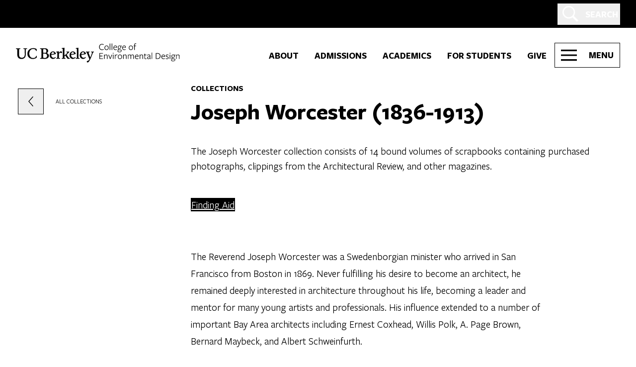

--- FILE ---
content_type: text/html; charset=UTF-8
request_url: https://ced.berkeley.edu/collections/worcester-joseph
body_size: 92357
content:
<!DOCTYPE html>
<html class="no-js" lang="en-US" prefix="og: https://ogp.me/ns#">
<head>
	<meta charset="UTF-8"/><script type="text/javascript">(window.NREUM||(NREUM={})).init={privacy:{cookies_enabled:true},ajax:{deny_list:["bam.nr-data.net"]},feature_flags:["soft_nav"],distributed_tracing:{enabled:true}};(window.NREUM||(NREUM={})).loader_config={agentID:"1588763628",accountID:"3747018",trustKey:"66686",xpid:"VwEDVlZSABABUVlSBAcHUlIG",licenseKey:"NRJS-fdb857774d5f7ec5129",applicationID:"1580360467",browserID:"1588763628"};;/*! For license information please see nr-loader-spa-1.308.0.min.js.LICENSE.txt */
(()=>{var e,t,r={384:(e,t,r)=>{"use strict";r.d(t,{NT:()=>a,US:()=>u,Zm:()=>o,bQ:()=>d,dV:()=>c,pV:()=>l});var n=r(6154),i=r(1863),s=r(1910);const a={beacon:"bam.nr-data.net",errorBeacon:"bam.nr-data.net"};function o(){return n.gm.NREUM||(n.gm.NREUM={}),void 0===n.gm.newrelic&&(n.gm.newrelic=n.gm.NREUM),n.gm.NREUM}function c(){let e=o();return e.o||(e.o={ST:n.gm.setTimeout,SI:n.gm.setImmediate||n.gm.setInterval,CT:n.gm.clearTimeout,XHR:n.gm.XMLHttpRequest,REQ:n.gm.Request,EV:n.gm.Event,PR:n.gm.Promise,MO:n.gm.MutationObserver,FETCH:n.gm.fetch,WS:n.gm.WebSocket},(0,s.i)(...Object.values(e.o))),e}function d(e,t){let r=o();r.initializedAgents??={},t.initializedAt={ms:(0,i.t)(),date:new Date},r.initializedAgents[e]=t}function u(e,t){o()[e]=t}function l(){return function(){let e=o();const t=e.info||{};e.info={beacon:a.beacon,errorBeacon:a.errorBeacon,...t}}(),function(){let e=o();const t=e.init||{};e.init={...t}}(),c(),function(){let e=o();const t=e.loader_config||{};e.loader_config={...t}}(),o()}},782:(e,t,r)=>{"use strict";r.d(t,{T:()=>n});const n=r(860).K7.pageViewTiming},860:(e,t,r)=>{"use strict";r.d(t,{$J:()=>u,K7:()=>c,P3:()=>d,XX:()=>i,Yy:()=>o,df:()=>s,qY:()=>n,v4:()=>a});const n="events",i="jserrors",s="browser/blobs",a="rum",o="browser/logs",c={ajax:"ajax",genericEvents:"generic_events",jserrors:i,logging:"logging",metrics:"metrics",pageAction:"page_action",pageViewEvent:"page_view_event",pageViewTiming:"page_view_timing",sessionReplay:"session_replay",sessionTrace:"session_trace",softNav:"soft_navigations",spa:"spa"},d={[c.pageViewEvent]:1,[c.pageViewTiming]:2,[c.metrics]:3,[c.jserrors]:4,[c.spa]:5,[c.ajax]:6,[c.sessionTrace]:7,[c.softNav]:8,[c.sessionReplay]:9,[c.logging]:10,[c.genericEvents]:11},u={[c.pageViewEvent]:a,[c.pageViewTiming]:n,[c.ajax]:n,[c.spa]:n,[c.softNav]:n,[c.metrics]:i,[c.jserrors]:i,[c.sessionTrace]:s,[c.sessionReplay]:s,[c.logging]:o,[c.genericEvents]:"ins"}},944:(e,t,r)=>{"use strict";r.d(t,{R:()=>i});var n=r(3241);function i(e,t){"function"==typeof console.debug&&(console.debug("New Relic Warning: https://github.com/newrelic/newrelic-browser-agent/blob/main/docs/warning-codes.md#".concat(e),t),(0,n.W)({agentIdentifier:null,drained:null,type:"data",name:"warn",feature:"warn",data:{code:e,secondary:t}}))}},993:(e,t,r)=>{"use strict";r.d(t,{A$:()=>s,ET:()=>a,TZ:()=>o,p_:()=>i});var n=r(860);const i={ERROR:"ERROR",WARN:"WARN",INFO:"INFO",DEBUG:"DEBUG",TRACE:"TRACE"},s={OFF:0,ERROR:1,WARN:2,INFO:3,DEBUG:4,TRACE:5},a="log",o=n.K7.logging},1541:(e,t,r)=>{"use strict";r.d(t,{U:()=>i,f:()=>n});const n={MFE:"MFE",BA:"BA"};function i(e,t){if(2!==t?.harvestEndpointVersion)return{};const r=t.agentRef.runtime.appMetadata.agents[0].entityGuid;return e?{"source.id":e.id,"source.name":e.name,"source.type":e.type,"parent.id":e.parent?.id||r,"parent.type":e.parent?.type||n.BA}:{"entity.guid":r,appId:t.agentRef.info.applicationID}}},1687:(e,t,r)=>{"use strict";r.d(t,{Ak:()=>d,Ze:()=>h,x3:()=>u});var n=r(3241),i=r(7836),s=r(3606),a=r(860),o=r(2646);const c={};function d(e,t){const r={staged:!1,priority:a.P3[t]||0};l(e),c[e].get(t)||c[e].set(t,r)}function u(e,t){e&&c[e]&&(c[e].get(t)&&c[e].delete(t),p(e,t,!1),c[e].size&&f(e))}function l(e){if(!e)throw new Error("agentIdentifier required");c[e]||(c[e]=new Map)}function h(e="",t="feature",r=!1){if(l(e),!e||!c[e].get(t)||r)return p(e,t);c[e].get(t).staged=!0,f(e)}function f(e){const t=Array.from(c[e]);t.every(([e,t])=>t.staged)&&(t.sort((e,t)=>e[1].priority-t[1].priority),t.forEach(([t])=>{c[e].delete(t),p(e,t)}))}function p(e,t,r=!0){const a=e?i.ee.get(e):i.ee,c=s.i.handlers;if(!a.aborted&&a.backlog&&c){if((0,n.W)({agentIdentifier:e,type:"lifecycle",name:"drain",feature:t}),r){const e=a.backlog[t],r=c[t];if(r){for(let t=0;e&&t<e.length;++t)g(e[t],r);Object.entries(r).forEach(([e,t])=>{Object.values(t||{}).forEach(t=>{t[0]?.on&&t[0]?.context()instanceof o.y&&t[0].on(e,t[1])})})}}a.isolatedBacklog||delete c[t],a.backlog[t]=null,a.emit("drain-"+t,[])}}function g(e,t){var r=e[1];Object.values(t[r]||{}).forEach(t=>{var r=e[0];if(t[0]===r){var n=t[1],i=e[3],s=e[2];n.apply(i,s)}})}},1738:(e,t,r)=>{"use strict";r.d(t,{U:()=>f,Y:()=>h});var n=r(3241),i=r(9908),s=r(1863),a=r(944),o=r(5701),c=r(3969),d=r(8362),u=r(860),l=r(4261);function h(e,t,r,s){const h=s||r;!h||h[e]&&h[e]!==d.d.prototype[e]||(h[e]=function(){(0,i.p)(c.xV,["API/"+e+"/called"],void 0,u.K7.metrics,r.ee),(0,n.W)({agentIdentifier:r.agentIdentifier,drained:!!o.B?.[r.agentIdentifier],type:"data",name:"api",feature:l.Pl+e,data:{}});try{return t.apply(this,arguments)}catch(e){(0,a.R)(23,e)}})}function f(e,t,r,n,a){const o=e.info;null===r?delete o.jsAttributes[t]:o.jsAttributes[t]=r,(a||null===r)&&(0,i.p)(l.Pl+n,[(0,s.t)(),t,r],void 0,"session",e.ee)}},1741:(e,t,r)=>{"use strict";r.d(t,{W:()=>s});var n=r(944),i=r(4261);class s{#e(e,...t){if(this[e]!==s.prototype[e])return this[e](...t);(0,n.R)(35,e)}addPageAction(e,t){return this.#e(i.hG,e,t)}register(e){return this.#e(i.eY,e)}recordCustomEvent(e,t){return this.#e(i.fF,e,t)}setPageViewName(e,t){return this.#e(i.Fw,e,t)}setCustomAttribute(e,t,r){return this.#e(i.cD,e,t,r)}noticeError(e,t){return this.#e(i.o5,e,t)}setUserId(e,t=!1){return this.#e(i.Dl,e,t)}setApplicationVersion(e){return this.#e(i.nb,e)}setErrorHandler(e){return this.#e(i.bt,e)}addRelease(e,t){return this.#e(i.k6,e,t)}log(e,t){return this.#e(i.$9,e,t)}start(){return this.#e(i.d3)}finished(e){return this.#e(i.BL,e)}recordReplay(){return this.#e(i.CH)}pauseReplay(){return this.#e(i.Tb)}addToTrace(e){return this.#e(i.U2,e)}setCurrentRouteName(e){return this.#e(i.PA,e)}interaction(e){return this.#e(i.dT,e)}wrapLogger(e,t,r){return this.#e(i.Wb,e,t,r)}measure(e,t){return this.#e(i.V1,e,t)}consent(e){return this.#e(i.Pv,e)}}},1863:(e,t,r)=>{"use strict";function n(){return Math.floor(performance.now())}r.d(t,{t:()=>n})},1910:(e,t,r)=>{"use strict";r.d(t,{i:()=>s});var n=r(944);const i=new Map;function s(...e){return e.every(e=>{if(i.has(e))return i.get(e);const t="function"==typeof e?e.toString():"",r=t.includes("[native code]"),s=t.includes("nrWrapper");return r||s||(0,n.R)(64,e?.name||t),i.set(e,r),r})}},2555:(e,t,r)=>{"use strict";r.d(t,{D:()=>o,f:()=>a});var n=r(384),i=r(8122);const s={beacon:n.NT.beacon,errorBeacon:n.NT.errorBeacon,licenseKey:void 0,applicationID:void 0,sa:void 0,queueTime:void 0,applicationTime:void 0,ttGuid:void 0,user:void 0,account:void 0,product:void 0,extra:void 0,jsAttributes:{},userAttributes:void 0,atts:void 0,transactionName:void 0,tNamePlain:void 0};function a(e){try{return!!e.licenseKey&&!!e.errorBeacon&&!!e.applicationID}catch(e){return!1}}const o=e=>(0,i.a)(e,s)},2614:(e,t,r)=>{"use strict";r.d(t,{BB:()=>a,H3:()=>n,g:()=>d,iL:()=>c,tS:()=>o,uh:()=>i,wk:()=>s});const n="NRBA",i="SESSION",s=144e5,a=18e5,o={STARTED:"session-started",PAUSE:"session-pause",RESET:"session-reset",RESUME:"session-resume",UPDATE:"session-update"},c={SAME_TAB:"same-tab",CROSS_TAB:"cross-tab"},d={OFF:0,FULL:1,ERROR:2}},2646:(e,t,r)=>{"use strict";r.d(t,{y:()=>n});class n{constructor(e){this.contextId=e}}},2843:(e,t,r)=>{"use strict";r.d(t,{G:()=>s,u:()=>i});var n=r(3878);function i(e,t=!1,r,i){(0,n.DD)("visibilitychange",function(){if(t)return void("hidden"===document.visibilityState&&e());e(document.visibilityState)},r,i)}function s(e,t,r){(0,n.sp)("pagehide",e,t,r)}},3241:(e,t,r)=>{"use strict";r.d(t,{W:()=>s});var n=r(6154);const i="newrelic";function s(e={}){try{n.gm.dispatchEvent(new CustomEvent(i,{detail:e}))}catch(e){}}},3304:(e,t,r)=>{"use strict";r.d(t,{A:()=>s});var n=r(7836);const i=()=>{const e=new WeakSet;return(t,r)=>{if("object"==typeof r&&null!==r){if(e.has(r))return;e.add(r)}return r}};function s(e){try{return JSON.stringify(e,i())??""}catch(e){try{n.ee.emit("internal-error",[e])}catch(e){}return""}}},3333:(e,t,r)=>{"use strict";r.d(t,{$v:()=>u,TZ:()=>n,Xh:()=>c,Zp:()=>i,kd:()=>d,mq:()=>o,nf:()=>a,qN:()=>s});const n=r(860).K7.genericEvents,i=["auxclick","click","copy","keydown","paste","scrollend"],s=["focus","blur"],a=4,o=1e3,c=2e3,d=["PageAction","UserAction","BrowserPerformance"],u={RESOURCES:"experimental.resources",REGISTER:"register"}},3434:(e,t,r)=>{"use strict";r.d(t,{Jt:()=>s,YM:()=>d});var n=r(7836),i=r(5607);const s="nr@original:".concat(i.W),a=50;var o=Object.prototype.hasOwnProperty,c=!1;function d(e,t){return e||(e=n.ee),r.inPlace=function(e,t,n,i,s){n||(n="");const a="-"===n.charAt(0);for(let o=0;o<t.length;o++){const c=t[o],d=e[c];l(d)||(e[c]=r(d,a?c+n:n,i,c,s))}},r.flag=s,r;function r(t,r,n,c,d){return l(t)?t:(r||(r=""),nrWrapper[s]=t,function(e,t,r){if(Object.defineProperty&&Object.keys)try{return Object.keys(e).forEach(function(r){Object.defineProperty(t,r,{get:function(){return e[r]},set:function(t){return e[r]=t,t}})}),t}catch(e){u([e],r)}for(var n in e)o.call(e,n)&&(t[n]=e[n])}(t,nrWrapper,e),nrWrapper);function nrWrapper(){var s,o,l,h;let f;try{o=this,s=[...arguments],l="function"==typeof n?n(s,o):n||{}}catch(t){u([t,"",[s,o,c],l],e)}i(r+"start",[s,o,c],l,d);const p=performance.now();let g;try{return h=t.apply(o,s),g=performance.now(),h}catch(e){throw g=performance.now(),i(r+"err",[s,o,e],l,d),f=e,f}finally{const e=g-p,t={start:p,end:g,duration:e,isLongTask:e>=a,methodName:c,thrownError:f};t.isLongTask&&i("long-task",[t,o],l,d),i(r+"end",[s,o,h],l,d)}}}function i(r,n,i,s){if(!c||t){var a=c;c=!0;try{e.emit(r,n,i,t,s)}catch(t){u([t,r,n,i],e)}c=a}}}function u(e,t){t||(t=n.ee);try{t.emit("internal-error",e)}catch(e){}}function l(e){return!(e&&"function"==typeof e&&e.apply&&!e[s])}},3606:(e,t,r)=>{"use strict";r.d(t,{i:()=>s});var n=r(9908);s.on=a;var i=s.handlers={};function s(e,t,r,s){a(s||n.d,i,e,t,r)}function a(e,t,r,i,s){s||(s="feature"),e||(e=n.d);var a=t[s]=t[s]||{};(a[r]=a[r]||[]).push([e,i])}},3738:(e,t,r)=>{"use strict";r.d(t,{He:()=>i,Kp:()=>o,Lc:()=>d,Rz:()=>u,TZ:()=>n,bD:()=>s,d3:()=>a,jx:()=>l,sl:()=>h,uP:()=>c});const n=r(860).K7.sessionTrace,i="bstResource",s="resource",a="-start",o="-end",c="fn"+a,d="fn"+o,u="pushState",l=1e3,h=3e4},3785:(e,t,r)=>{"use strict";r.d(t,{R:()=>c,b:()=>d});var n=r(9908),i=r(1863),s=r(860),a=r(3969),o=r(993);function c(e,t,r={},c=o.p_.INFO,d=!0,u,l=(0,i.t)()){(0,n.p)(a.xV,["API/logging/".concat(c.toLowerCase(),"/called")],void 0,s.K7.metrics,e),(0,n.p)(o.ET,[l,t,r,c,d,u],void 0,s.K7.logging,e)}function d(e){return"string"==typeof e&&Object.values(o.p_).some(t=>t===e.toUpperCase().trim())}},3878:(e,t,r)=>{"use strict";function n(e,t){return{capture:e,passive:!1,signal:t}}function i(e,t,r=!1,i){window.addEventListener(e,t,n(r,i))}function s(e,t,r=!1,i){document.addEventListener(e,t,n(r,i))}r.d(t,{DD:()=>s,jT:()=>n,sp:()=>i})},3962:(e,t,r)=>{"use strict";r.d(t,{AM:()=>a,O2:()=>l,OV:()=>s,Qu:()=>h,TZ:()=>c,ih:()=>f,pP:()=>o,t1:()=>u,tC:()=>i,wD:()=>d});var n=r(860);const i=["click","keydown","submit"],s="popstate",a="api",o="initialPageLoad",c=n.K7.softNav,d=5e3,u=500,l={INITIAL_PAGE_LOAD:"",ROUTE_CHANGE:1,UNSPECIFIED:2},h={INTERACTION:1,AJAX:2,CUSTOM_END:3,CUSTOM_TRACER:4},f={IP:"in progress",PF:"pending finish",FIN:"finished",CAN:"cancelled"}},3969:(e,t,r)=>{"use strict";r.d(t,{TZ:()=>n,XG:()=>o,rs:()=>i,xV:()=>a,z_:()=>s});const n=r(860).K7.metrics,i="sm",s="cm",a="storeSupportabilityMetrics",o="storeEventMetrics"},4234:(e,t,r)=>{"use strict";r.d(t,{W:()=>s});var n=r(7836),i=r(1687);class s{constructor(e,t){this.agentIdentifier=e,this.ee=n.ee.get(e),this.featureName=t,this.blocked=!1}deregisterDrain(){(0,i.x3)(this.agentIdentifier,this.featureName)}}},4261:(e,t,r)=>{"use strict";r.d(t,{$9:()=>u,BL:()=>c,CH:()=>p,Dl:()=>R,Fw:()=>w,PA:()=>v,Pl:()=>n,Pv:()=>A,Tb:()=>h,U2:()=>a,V1:()=>E,Wb:()=>T,bt:()=>y,cD:()=>b,d3:()=>x,dT:()=>d,eY:()=>g,fF:()=>f,hG:()=>s,hw:()=>i,k6:()=>o,nb:()=>m,o5:()=>l});const n="api-",i=n+"ixn-",s="addPageAction",a="addToTrace",o="addRelease",c="finished",d="interaction",u="log",l="noticeError",h="pauseReplay",f="recordCustomEvent",p="recordReplay",g="register",m="setApplicationVersion",v="setCurrentRouteName",b="setCustomAttribute",y="setErrorHandler",w="setPageViewName",R="setUserId",x="start",T="wrapLogger",E="measure",A="consent"},5205:(e,t,r)=>{"use strict";r.d(t,{j:()=>S});var n=r(384),i=r(1741);var s=r(2555),a=r(3333);const o=e=>{if(!e||"string"!=typeof e)return!1;try{document.createDocumentFragment().querySelector(e)}catch{return!1}return!0};var c=r(2614),d=r(944),u=r(8122);const l="[data-nr-mask]",h=e=>(0,u.a)(e,(()=>{const e={feature_flags:[],experimental:{allow_registered_children:!1,resources:!1},mask_selector:"*",block_selector:"[data-nr-block]",mask_input_options:{color:!1,date:!1,"datetime-local":!1,email:!1,month:!1,number:!1,range:!1,search:!1,tel:!1,text:!1,time:!1,url:!1,week:!1,textarea:!1,select:!1,password:!0}};return{ajax:{deny_list:void 0,block_internal:!0,enabled:!0,autoStart:!0},api:{get allow_registered_children(){return e.feature_flags.includes(a.$v.REGISTER)||e.experimental.allow_registered_children},set allow_registered_children(t){e.experimental.allow_registered_children=t},duplicate_registered_data:!1},browser_consent_mode:{enabled:!1},distributed_tracing:{enabled:void 0,exclude_newrelic_header:void 0,cors_use_newrelic_header:void 0,cors_use_tracecontext_headers:void 0,allowed_origins:void 0},get feature_flags(){return e.feature_flags},set feature_flags(t){e.feature_flags=t},generic_events:{enabled:!0,autoStart:!0},harvest:{interval:30},jserrors:{enabled:!0,autoStart:!0},logging:{enabled:!0,autoStart:!0},metrics:{enabled:!0,autoStart:!0},obfuscate:void 0,page_action:{enabled:!0},page_view_event:{enabled:!0,autoStart:!0},page_view_timing:{enabled:!0,autoStart:!0},performance:{capture_marks:!1,capture_measures:!1,capture_detail:!0,resources:{get enabled(){return e.feature_flags.includes(a.$v.RESOURCES)||e.experimental.resources},set enabled(t){e.experimental.resources=t},asset_types:[],first_party_domains:[],ignore_newrelic:!0}},privacy:{cookies_enabled:!0},proxy:{assets:void 0,beacon:void 0},session:{expiresMs:c.wk,inactiveMs:c.BB},session_replay:{autoStart:!0,enabled:!1,preload:!1,sampling_rate:10,error_sampling_rate:100,collect_fonts:!1,inline_images:!1,fix_stylesheets:!0,mask_all_inputs:!0,get mask_text_selector(){return e.mask_selector},set mask_text_selector(t){o(t)?e.mask_selector="".concat(t,",").concat(l):""===t||null===t?e.mask_selector=l:(0,d.R)(5,t)},get block_class(){return"nr-block"},get ignore_class(){return"nr-ignore"},get mask_text_class(){return"nr-mask"},get block_selector(){return e.block_selector},set block_selector(t){o(t)?e.block_selector+=",".concat(t):""!==t&&(0,d.R)(6,t)},get mask_input_options(){return e.mask_input_options},set mask_input_options(t){t&&"object"==typeof t?e.mask_input_options={...t,password:!0}:(0,d.R)(7,t)}},session_trace:{enabled:!0,autoStart:!0},soft_navigations:{enabled:!0,autoStart:!0},spa:{enabled:!0,autoStart:!0},ssl:void 0,user_actions:{enabled:!0,elementAttributes:["id","className","tagName","type"]}}})());var f=r(6154),p=r(9324);let g=0;const m={buildEnv:p.F3,distMethod:p.Xs,version:p.xv,originTime:f.WN},v={consented:!1},b={appMetadata:{},get consented(){return this.session?.state?.consent||v.consented},set consented(e){v.consented=e},customTransaction:void 0,denyList:void 0,disabled:!1,harvester:void 0,isolatedBacklog:!1,isRecording:!1,loaderType:void 0,maxBytes:3e4,obfuscator:void 0,onerror:void 0,ptid:void 0,releaseIds:{},session:void 0,timeKeeper:void 0,registeredEntities:[],jsAttributesMetadata:{bytes:0},get harvestCount(){return++g}},y=e=>{const t=(0,u.a)(e,b),r=Object.keys(m).reduce((e,t)=>(e[t]={value:m[t],writable:!1,configurable:!0,enumerable:!0},e),{});return Object.defineProperties(t,r)};var w=r(5701);const R=e=>{const t=e.startsWith("http");e+="/",r.p=t?e:"https://"+e};var x=r(7836),T=r(3241);const E={accountID:void 0,trustKey:void 0,agentID:void 0,licenseKey:void 0,applicationID:void 0,xpid:void 0},A=e=>(0,u.a)(e,E),_=new Set;function S(e,t={},r,a){let{init:o,info:c,loader_config:d,runtime:u={},exposed:l=!0}=t;if(!c){const e=(0,n.pV)();o=e.init,c=e.info,d=e.loader_config}e.init=h(o||{}),e.loader_config=A(d||{}),c.jsAttributes??={},f.bv&&(c.jsAttributes.isWorker=!0),e.info=(0,s.D)(c);const p=e.init,g=[c.beacon,c.errorBeacon];_.has(e.agentIdentifier)||(p.proxy.assets&&(R(p.proxy.assets),g.push(p.proxy.assets)),p.proxy.beacon&&g.push(p.proxy.beacon),e.beacons=[...g],function(e){const t=(0,n.pV)();Object.getOwnPropertyNames(i.W.prototype).forEach(r=>{const n=i.W.prototype[r];if("function"!=typeof n||"constructor"===n)return;let s=t[r];e[r]&&!1!==e.exposed&&"micro-agent"!==e.runtime?.loaderType&&(t[r]=(...t)=>{const n=e[r](...t);return s?s(...t):n})})}(e),(0,n.US)("activatedFeatures",w.B)),u.denyList=[...p.ajax.deny_list||[],...p.ajax.block_internal?g:[]],u.ptid=e.agentIdentifier,u.loaderType=r,e.runtime=y(u),_.has(e.agentIdentifier)||(e.ee=x.ee.get(e.agentIdentifier),e.exposed=l,(0,T.W)({agentIdentifier:e.agentIdentifier,drained:!!w.B?.[e.agentIdentifier],type:"lifecycle",name:"initialize",feature:void 0,data:e.config})),_.add(e.agentIdentifier)}},5270:(e,t,r)=>{"use strict";r.d(t,{Aw:()=>a,SR:()=>s,rF:()=>o});var n=r(384),i=r(7767);function s(e){return!!(0,n.dV)().o.MO&&(0,i.V)(e)&&!0===e?.session_trace.enabled}function a(e){return!0===e?.session_replay.preload&&s(e)}function o(e,t){try{if("string"==typeof t?.type){if("password"===t.type.toLowerCase())return"*".repeat(e?.length||0);if(void 0!==t?.dataset?.nrUnmask||t?.classList?.contains("nr-unmask"))return e}}catch(e){}return"string"==typeof e?e.replace(/[\S]/g,"*"):"*".repeat(e?.length||0)}},5289:(e,t,r)=>{"use strict";r.d(t,{GG:()=>a,Qr:()=>c,sB:()=>o});var n=r(3878),i=r(6389);function s(){return"undefined"==typeof document||"complete"===document.readyState}function a(e,t){if(s())return e();const r=(0,i.J)(e),a=setInterval(()=>{s()&&(clearInterval(a),r())},500);(0,n.sp)("load",r,t)}function o(e){if(s())return e();(0,n.DD)("DOMContentLoaded",e)}function c(e){if(s())return e();(0,n.sp)("popstate",e)}},5607:(e,t,r)=>{"use strict";r.d(t,{W:()=>n});const n=(0,r(9566).bz)()},5701:(e,t,r)=>{"use strict";r.d(t,{B:()=>s,t:()=>a});var n=r(3241);const i=new Set,s={};function a(e,t){const r=t.agentIdentifier;s[r]??={},e&&"object"==typeof e&&(i.has(r)||(t.ee.emit("rumresp",[e]),s[r]=e,i.add(r),(0,n.W)({agentIdentifier:r,loaded:!0,drained:!0,type:"lifecycle",name:"load",feature:void 0,data:e})))}},6154:(e,t,r)=>{"use strict";r.d(t,{OF:()=>d,RI:()=>i,WN:()=>h,bv:()=>s,eN:()=>f,gm:()=>a,lR:()=>l,m:()=>c,mw:()=>o,sb:()=>u});var n=r(1863);const i="undefined"!=typeof window&&!!window.document,s="undefined"!=typeof WorkerGlobalScope&&("undefined"!=typeof self&&self instanceof WorkerGlobalScope&&self.navigator instanceof WorkerNavigator||"undefined"!=typeof globalThis&&globalThis instanceof WorkerGlobalScope&&globalThis.navigator instanceof WorkerNavigator),a=i?window:"undefined"!=typeof WorkerGlobalScope&&("undefined"!=typeof self&&self instanceof WorkerGlobalScope&&self||"undefined"!=typeof globalThis&&globalThis instanceof WorkerGlobalScope&&globalThis),o=Boolean("hidden"===a?.document?.visibilityState),c=""+a?.location,d=/iPad|iPhone|iPod/.test(a.navigator?.userAgent),u=d&&"undefined"==typeof SharedWorker,l=(()=>{const e=a.navigator?.userAgent?.match(/Firefox[/\s](\d+\.\d+)/);return Array.isArray(e)&&e.length>=2?+e[1]:0})(),h=Date.now()-(0,n.t)(),f=()=>"undefined"!=typeof PerformanceNavigationTiming&&a?.performance?.getEntriesByType("navigation")?.[0]?.responseStart},6344:(e,t,r)=>{"use strict";r.d(t,{BB:()=>u,Qb:()=>l,TZ:()=>i,Ug:()=>a,Vh:()=>s,_s:()=>o,bc:()=>d,yP:()=>c});var n=r(2614);const i=r(860).K7.sessionReplay,s="errorDuringReplay",a=.12,o={DomContentLoaded:0,Load:1,FullSnapshot:2,IncrementalSnapshot:3,Meta:4,Custom:5},c={[n.g.ERROR]:15e3,[n.g.FULL]:3e5,[n.g.OFF]:0},d={RESET:{message:"Session was reset",sm:"Reset"},IMPORT:{message:"Recorder failed to import",sm:"Import"},TOO_MANY:{message:"429: Too Many Requests",sm:"Too-Many"},TOO_BIG:{message:"Payload was too large",sm:"Too-Big"},CROSS_TAB:{message:"Session Entity was set to OFF on another tab",sm:"Cross-Tab"},ENTITLEMENTS:{message:"Session Replay is not allowed and will not be started",sm:"Entitlement"}},u=5e3,l={API:"api",RESUME:"resume",SWITCH_TO_FULL:"switchToFull",INITIALIZE:"initialize",PRELOAD:"preload"}},6389:(e,t,r)=>{"use strict";function n(e,t=500,r={}){const n=r?.leading||!1;let i;return(...r)=>{n&&void 0===i&&(e.apply(this,r),i=setTimeout(()=>{i=clearTimeout(i)},t)),n||(clearTimeout(i),i=setTimeout(()=>{e.apply(this,r)},t))}}function i(e){let t=!1;return(...r)=>{t||(t=!0,e.apply(this,r))}}r.d(t,{J:()=>i,s:()=>n})},6630:(e,t,r)=>{"use strict";r.d(t,{T:()=>n});const n=r(860).K7.pageViewEvent},6774:(e,t,r)=>{"use strict";r.d(t,{T:()=>n});const n=r(860).K7.jserrors},7295:(e,t,r)=>{"use strict";r.d(t,{Xv:()=>a,gX:()=>i,iW:()=>s});var n=[];function i(e){if(!e||s(e))return!1;if(0===n.length)return!0;if("*"===n[0].hostname)return!1;for(var t=0;t<n.length;t++){var r=n[t];if(r.hostname.test(e.hostname)&&r.pathname.test(e.pathname))return!1}return!0}function s(e){return void 0===e.hostname}function a(e){if(n=[],e&&e.length)for(var t=0;t<e.length;t++){let r=e[t];if(!r)continue;if("*"===r)return void(n=[{hostname:"*"}]);0===r.indexOf("http://")?r=r.substring(7):0===r.indexOf("https://")&&(r=r.substring(8));const i=r.indexOf("/");let s,a;i>0?(s=r.substring(0,i),a=r.substring(i)):(s=r,a="*");let[c]=s.split(":");n.push({hostname:o(c),pathname:o(a,!0)})}}function o(e,t=!1){const r=e.replace(/[.+?^${}()|[\]\\]/g,e=>"\\"+e).replace(/\*/g,".*?");return new RegExp((t?"^":"")+r+"$")}},7485:(e,t,r)=>{"use strict";r.d(t,{D:()=>i});var n=r(6154);function i(e){if(0===(e||"").indexOf("data:"))return{protocol:"data"};try{const t=new URL(e,location.href),r={port:t.port,hostname:t.hostname,pathname:t.pathname,search:t.search,protocol:t.protocol.slice(0,t.protocol.indexOf(":")),sameOrigin:t.protocol===n.gm?.location?.protocol&&t.host===n.gm?.location?.host};return r.port&&""!==r.port||("http:"===t.protocol&&(r.port="80"),"https:"===t.protocol&&(r.port="443")),r.pathname&&""!==r.pathname?r.pathname.startsWith("/")||(r.pathname="/".concat(r.pathname)):r.pathname="/",r}catch(e){return{}}}},7699:(e,t,r)=>{"use strict";r.d(t,{It:()=>s,KC:()=>o,No:()=>i,qh:()=>a});var n=r(860);const i=16e3,s=1e6,a="SESSION_ERROR",o={[n.K7.logging]:!0,[n.K7.genericEvents]:!1,[n.K7.jserrors]:!1,[n.K7.ajax]:!1}},7767:(e,t,r)=>{"use strict";r.d(t,{V:()=>i});var n=r(6154);const i=e=>n.RI&&!0===e?.privacy.cookies_enabled},7836:(e,t,r)=>{"use strict";r.d(t,{P:()=>o,ee:()=>c});var n=r(384),i=r(8990),s=r(2646),a=r(5607);const o="nr@context:".concat(a.W),c=function e(t,r){var n={},a={},u={},l=!1;try{l=16===r.length&&d.initializedAgents?.[r]?.runtime.isolatedBacklog}catch(e){}var h={on:p,addEventListener:p,removeEventListener:function(e,t){var r=n[e];if(!r)return;for(var i=0;i<r.length;i++)r[i]===t&&r.splice(i,1)},emit:function(e,r,n,i,s){!1!==s&&(s=!0);if(c.aborted&&!i)return;t&&s&&t.emit(e,r,n);var o=f(n);g(e).forEach(e=>{e.apply(o,r)});var d=v()[a[e]];d&&d.push([h,e,r,o]);return o},get:m,listeners:g,context:f,buffer:function(e,t){const r=v();if(t=t||"feature",h.aborted)return;Object.entries(e||{}).forEach(([e,n])=>{a[n]=t,t in r||(r[t]=[])})},abort:function(){h._aborted=!0,Object.keys(h.backlog).forEach(e=>{delete h.backlog[e]})},isBuffering:function(e){return!!v()[a[e]]},debugId:r,backlog:l?{}:t&&"object"==typeof t.backlog?t.backlog:{},isolatedBacklog:l};return Object.defineProperty(h,"aborted",{get:()=>{let e=h._aborted||!1;return e||(t&&(e=t.aborted),e)}}),h;function f(e){return e&&e instanceof s.y?e:e?(0,i.I)(e,o,()=>new s.y(o)):new s.y(o)}function p(e,t){n[e]=g(e).concat(t)}function g(e){return n[e]||[]}function m(t){return u[t]=u[t]||e(h,t)}function v(){return h.backlog}}(void 0,"globalEE"),d=(0,n.Zm)();d.ee||(d.ee=c)},8122:(e,t,r)=>{"use strict";r.d(t,{a:()=>i});var n=r(944);function i(e,t){try{if(!e||"object"!=typeof e)return(0,n.R)(3);if(!t||"object"!=typeof t)return(0,n.R)(4);const r=Object.create(Object.getPrototypeOf(t),Object.getOwnPropertyDescriptors(t)),s=0===Object.keys(r).length?e:r;for(let a in s)if(void 0!==e[a])try{if(null===e[a]){r[a]=null;continue}Array.isArray(e[a])&&Array.isArray(t[a])?r[a]=Array.from(new Set([...e[a],...t[a]])):"object"==typeof e[a]&&"object"==typeof t[a]?r[a]=i(e[a],t[a]):r[a]=e[a]}catch(e){r[a]||(0,n.R)(1,e)}return r}catch(e){(0,n.R)(2,e)}}},8139:(e,t,r)=>{"use strict";r.d(t,{u:()=>h});var n=r(7836),i=r(3434),s=r(8990),a=r(6154);const o={},c=a.gm.XMLHttpRequest,d="addEventListener",u="removeEventListener",l="nr@wrapped:".concat(n.P);function h(e){var t=function(e){return(e||n.ee).get("events")}(e);if(o[t.debugId]++)return t;o[t.debugId]=1;var r=(0,i.YM)(t,!0);function h(e){r.inPlace(e,[d,u],"-",p)}function p(e,t){return e[1]}return"getPrototypeOf"in Object&&(a.RI&&f(document,h),c&&f(c.prototype,h),f(a.gm,h)),t.on(d+"-start",function(e,t){var n=e[1];if(null!==n&&("function"==typeof n||"object"==typeof n)&&"newrelic"!==e[0]){var i=(0,s.I)(n,l,function(){var e={object:function(){if("function"!=typeof n.handleEvent)return;return n.handleEvent.apply(n,arguments)},function:n}[typeof n];return e?r(e,"fn-",null,e.name||"anonymous"):n});this.wrapped=e[1]=i}}),t.on(u+"-start",function(e){e[1]=this.wrapped||e[1]}),t}function f(e,t,...r){let n=e;for(;"object"==typeof n&&!Object.prototype.hasOwnProperty.call(n,d);)n=Object.getPrototypeOf(n);n&&t(n,...r)}},8362:(e,t,r)=>{"use strict";r.d(t,{d:()=>s});var n=r(9566),i=r(1741);class s extends i.W{agentIdentifier=(0,n.LA)(16)}},8374:(e,t,r)=>{r.nc=(()=>{try{return document?.currentScript?.nonce}catch(e){}return""})()},8990:(e,t,r)=>{"use strict";r.d(t,{I:()=>i});var n=Object.prototype.hasOwnProperty;function i(e,t,r){if(n.call(e,t))return e[t];var i=r();if(Object.defineProperty&&Object.keys)try{return Object.defineProperty(e,t,{value:i,writable:!0,enumerable:!1}),i}catch(e){}return e[t]=i,i}},9119:(e,t,r)=>{"use strict";r.d(t,{L:()=>s});var n=/([^?#]*)[^#]*(#[^?]*|$).*/,i=/([^?#]*)().*/;function s(e,t){return e?e.replace(t?n:i,"$1$2"):e}},9300:(e,t,r)=>{"use strict";r.d(t,{T:()=>n});const n=r(860).K7.ajax},9324:(e,t,r)=>{"use strict";r.d(t,{AJ:()=>a,F3:()=>i,Xs:()=>s,Yq:()=>o,xv:()=>n});const n="1.308.0",i="PROD",s="CDN",a="@newrelic/rrweb",o="1.0.1"},9566:(e,t,r)=>{"use strict";r.d(t,{LA:()=>o,ZF:()=>c,bz:()=>a,el:()=>d});var n=r(6154);const i="xxxxxxxx-xxxx-4xxx-yxxx-xxxxxxxxxxxx";function s(e,t){return e?15&e[t]:16*Math.random()|0}function a(){const e=n.gm?.crypto||n.gm?.msCrypto;let t,r=0;return e&&e.getRandomValues&&(t=e.getRandomValues(new Uint8Array(30))),i.split("").map(e=>"x"===e?s(t,r++).toString(16):"y"===e?(3&s()|8).toString(16):e).join("")}function o(e){const t=n.gm?.crypto||n.gm?.msCrypto;let r,i=0;t&&t.getRandomValues&&(r=t.getRandomValues(new Uint8Array(e)));const a=[];for(var o=0;o<e;o++)a.push(s(r,i++).toString(16));return a.join("")}function c(){return o(16)}function d(){return o(32)}},9908:(e,t,r)=>{"use strict";r.d(t,{d:()=>n,p:()=>i});var n=r(7836).ee.get("handle");function i(e,t,r,i,s){s?(s.buffer([e],i),s.emit(e,t,r)):(n.buffer([e],i),n.emit(e,t,r))}}},n={};function i(e){var t=n[e];if(void 0!==t)return t.exports;var s=n[e]={exports:{}};return r[e](s,s.exports,i),s.exports}i.m=r,i.d=(e,t)=>{for(var r in t)i.o(t,r)&&!i.o(e,r)&&Object.defineProperty(e,r,{enumerable:!0,get:t[r]})},i.f={},i.e=e=>Promise.all(Object.keys(i.f).reduce((t,r)=>(i.f[r](e,t),t),[])),i.u=e=>({212:"nr-spa-compressor",249:"nr-spa-recorder",478:"nr-spa"}[e]+"-1.308.0.min.js"),i.o=(e,t)=>Object.prototype.hasOwnProperty.call(e,t),e={},t="NRBA-1.308.0.PROD:",i.l=(r,n,s,a)=>{if(e[r])e[r].push(n);else{var o,c;if(void 0!==s)for(var d=document.getElementsByTagName("script"),u=0;u<d.length;u++){var l=d[u];if(l.getAttribute("src")==r||l.getAttribute("data-webpack")==t+s){o=l;break}}if(!o){c=!0;var h={478:"sha512-RSfSVnmHk59T/uIPbdSE0LPeqcEdF4/+XhfJdBuccH5rYMOEZDhFdtnh6X6nJk7hGpzHd9Ujhsy7lZEz/ORYCQ==",249:"sha512-ehJXhmntm85NSqW4MkhfQqmeKFulra3klDyY0OPDUE+sQ3GokHlPh1pmAzuNy//3j4ac6lzIbmXLvGQBMYmrkg==",212:"sha512-B9h4CR46ndKRgMBcK+j67uSR2RCnJfGefU+A7FrgR/k42ovXy5x/MAVFiSvFxuVeEk/pNLgvYGMp1cBSK/G6Fg=="};(o=document.createElement("script")).charset="utf-8",i.nc&&o.setAttribute("nonce",i.nc),o.setAttribute("data-webpack",t+s),o.src=r,0!==o.src.indexOf(window.location.origin+"/")&&(o.crossOrigin="anonymous"),h[a]&&(o.integrity=h[a])}e[r]=[n];var f=(t,n)=>{o.onerror=o.onload=null,clearTimeout(p);var i=e[r];if(delete e[r],o.parentNode&&o.parentNode.removeChild(o),i&&i.forEach(e=>e(n)),t)return t(n)},p=setTimeout(f.bind(null,void 0,{type:"timeout",target:o}),12e4);o.onerror=f.bind(null,o.onerror),o.onload=f.bind(null,o.onload),c&&document.head.appendChild(o)}},i.r=e=>{"undefined"!=typeof Symbol&&Symbol.toStringTag&&Object.defineProperty(e,Symbol.toStringTag,{value:"Module"}),Object.defineProperty(e,"__esModule",{value:!0})},i.p="https://js-agent.newrelic.com/",(()=>{var e={38:0,788:0};i.f.j=(t,r)=>{var n=i.o(e,t)?e[t]:void 0;if(0!==n)if(n)r.push(n[2]);else{var s=new Promise((r,i)=>n=e[t]=[r,i]);r.push(n[2]=s);var a=i.p+i.u(t),o=new Error;i.l(a,r=>{if(i.o(e,t)&&(0!==(n=e[t])&&(e[t]=void 0),n)){var s=r&&("load"===r.type?"missing":r.type),a=r&&r.target&&r.target.src;o.message="Loading chunk "+t+" failed: ("+s+": "+a+")",o.name="ChunkLoadError",o.type=s,o.request=a,n[1](o)}},"chunk-"+t,t)}};var t=(t,r)=>{var n,s,[a,o,c]=r,d=0;if(a.some(t=>0!==e[t])){for(n in o)i.o(o,n)&&(i.m[n]=o[n]);if(c)c(i)}for(t&&t(r);d<a.length;d++)s=a[d],i.o(e,s)&&e[s]&&e[s][0](),e[s]=0},r=self["webpackChunk:NRBA-1.308.0.PROD"]=self["webpackChunk:NRBA-1.308.0.PROD"]||[];r.forEach(t.bind(null,0)),r.push=t.bind(null,r.push.bind(r))})(),(()=>{"use strict";i(8374);var e=i(8362),t=i(860);const r=Object.values(t.K7);var n=i(5205);var s=i(9908),a=i(1863),o=i(4261),c=i(1738);var d=i(1687),u=i(4234),l=i(5289),h=i(6154),f=i(944),p=i(5270),g=i(7767),m=i(6389),v=i(7699);class b extends u.W{constructor(e,t){super(e.agentIdentifier,t),this.agentRef=e,this.abortHandler=void 0,this.featAggregate=void 0,this.loadedSuccessfully=void 0,this.onAggregateImported=new Promise(e=>{this.loadedSuccessfully=e}),this.deferred=Promise.resolve(),!1===e.init[this.featureName].autoStart?this.deferred=new Promise((t,r)=>{this.ee.on("manual-start-all",(0,m.J)(()=>{(0,d.Ak)(e.agentIdentifier,this.featureName),t()}))}):(0,d.Ak)(e.agentIdentifier,t)}importAggregator(e,t,r={}){if(this.featAggregate)return;const n=async()=>{let n;await this.deferred;try{if((0,g.V)(e.init)){const{setupAgentSession:t}=await i.e(478).then(i.bind(i,8766));n=t(e)}}catch(e){(0,f.R)(20,e),this.ee.emit("internal-error",[e]),(0,s.p)(v.qh,[e],void 0,this.featureName,this.ee)}try{if(!this.#t(this.featureName,n,e.init))return(0,d.Ze)(this.agentIdentifier,this.featureName),void this.loadedSuccessfully(!1);const{Aggregate:i}=await t();this.featAggregate=new i(e,r),e.runtime.harvester.initializedAggregates.push(this.featAggregate),this.loadedSuccessfully(!0)}catch(e){(0,f.R)(34,e),this.abortHandler?.(),(0,d.Ze)(this.agentIdentifier,this.featureName,!0),this.loadedSuccessfully(!1),this.ee&&this.ee.abort()}};h.RI?(0,l.GG)(()=>n(),!0):n()}#t(e,r,n){if(this.blocked)return!1;switch(e){case t.K7.sessionReplay:return(0,p.SR)(n)&&!!r;case t.K7.sessionTrace:return!!r;default:return!0}}}var y=i(6630),w=i(2614),R=i(3241);class x extends b{static featureName=y.T;constructor(e){var t;super(e,y.T),this.setupInspectionEvents(e.agentIdentifier),t=e,(0,c.Y)(o.Fw,function(e,r){"string"==typeof e&&("/"!==e.charAt(0)&&(e="/"+e),t.runtime.customTransaction=(r||"http://custom.transaction")+e,(0,s.p)(o.Pl+o.Fw,[(0,a.t)()],void 0,void 0,t.ee))},t),this.importAggregator(e,()=>i.e(478).then(i.bind(i,2467)))}setupInspectionEvents(e){const t=(t,r)=>{t&&(0,R.W)({agentIdentifier:e,timeStamp:t.timeStamp,loaded:"complete"===t.target.readyState,type:"window",name:r,data:t.target.location+""})};(0,l.sB)(e=>{t(e,"DOMContentLoaded")}),(0,l.GG)(e=>{t(e,"load")}),(0,l.Qr)(e=>{t(e,"navigate")}),this.ee.on(w.tS.UPDATE,(t,r)=>{(0,R.W)({agentIdentifier:e,type:"lifecycle",name:"session",data:r})})}}var T=i(384);class E extends e.d{constructor(e){var t;(super(),h.gm)?(this.features={},(0,T.bQ)(this.agentIdentifier,this),this.desiredFeatures=new Set(e.features||[]),this.desiredFeatures.add(x),(0,n.j)(this,e,e.loaderType||"agent"),t=this,(0,c.Y)(o.cD,function(e,r,n=!1){if("string"==typeof e){if(["string","number","boolean"].includes(typeof r)||null===r)return(0,c.U)(t,e,r,o.cD,n);(0,f.R)(40,typeof r)}else(0,f.R)(39,typeof e)},t),function(e){(0,c.Y)(o.Dl,function(t,r=!1){if("string"!=typeof t&&null!==t)return void(0,f.R)(41,typeof t);const n=e.info.jsAttributes["enduser.id"];r&&null!=n&&n!==t?(0,s.p)(o.Pl+"setUserIdAndResetSession",[t],void 0,"session",e.ee):(0,c.U)(e,"enduser.id",t,o.Dl,!0)},e)}(this),function(e){(0,c.Y)(o.nb,function(t){if("string"==typeof t||null===t)return(0,c.U)(e,"application.version",t,o.nb,!1);(0,f.R)(42,typeof t)},e)}(this),function(e){(0,c.Y)(o.d3,function(){e.ee.emit("manual-start-all")},e)}(this),function(e){(0,c.Y)(o.Pv,function(t=!0){if("boolean"==typeof t){if((0,s.p)(o.Pl+o.Pv,[t],void 0,"session",e.ee),e.runtime.consented=t,t){const t=e.features.page_view_event;t.onAggregateImported.then(e=>{const r=t.featAggregate;e&&!r.sentRum&&r.sendRum()})}}else(0,f.R)(65,typeof t)},e)}(this),this.run()):(0,f.R)(21)}get config(){return{info:this.info,init:this.init,loader_config:this.loader_config,runtime:this.runtime}}get api(){return this}run(){try{const e=function(e){const t={};return r.forEach(r=>{t[r]=!!e[r]?.enabled}),t}(this.init),n=[...this.desiredFeatures];n.sort((e,r)=>t.P3[e.featureName]-t.P3[r.featureName]),n.forEach(r=>{if(!e[r.featureName]&&r.featureName!==t.K7.pageViewEvent)return;if(r.featureName===t.K7.spa)return void(0,f.R)(67);const n=function(e){switch(e){case t.K7.ajax:return[t.K7.jserrors];case t.K7.sessionTrace:return[t.K7.ajax,t.K7.pageViewEvent];case t.K7.sessionReplay:return[t.K7.sessionTrace];case t.K7.pageViewTiming:return[t.K7.pageViewEvent];default:return[]}}(r.featureName).filter(e=>!(e in this.features));n.length>0&&(0,f.R)(36,{targetFeature:r.featureName,missingDependencies:n}),this.features[r.featureName]=new r(this)})}catch(e){(0,f.R)(22,e);for(const e in this.features)this.features[e].abortHandler?.();const t=(0,T.Zm)();delete t.initializedAgents[this.agentIdentifier]?.features,delete this.sharedAggregator;return t.ee.get(this.agentIdentifier).abort(),!1}}}var A=i(2843),_=i(782);class S extends b{static featureName=_.T;constructor(e){super(e,_.T),h.RI&&((0,A.u)(()=>(0,s.p)("docHidden",[(0,a.t)()],void 0,_.T,this.ee),!0),(0,A.G)(()=>(0,s.p)("winPagehide",[(0,a.t)()],void 0,_.T,this.ee)),this.importAggregator(e,()=>i.e(478).then(i.bind(i,9917))))}}var O=i(3969);class I extends b{static featureName=O.TZ;constructor(e){super(e,O.TZ),h.RI&&document.addEventListener("securitypolicyviolation",e=>{(0,s.p)(O.xV,["Generic/CSPViolation/Detected"],void 0,this.featureName,this.ee)}),this.importAggregator(e,()=>i.e(478).then(i.bind(i,6555)))}}var N=i(6774),P=i(3878),k=i(3304);class D{constructor(e,t,r,n,i){this.name="UncaughtError",this.message="string"==typeof e?e:(0,k.A)(e),this.sourceURL=t,this.line=r,this.column=n,this.__newrelic=i}}function C(e){return M(e)?e:new D(void 0!==e?.message?e.message:e,e?.filename||e?.sourceURL,e?.lineno||e?.line,e?.colno||e?.col,e?.__newrelic,e?.cause)}function j(e){const t="Unhandled Promise Rejection: ";if(!e?.reason)return;if(M(e.reason)){try{e.reason.message.startsWith(t)||(e.reason.message=t+e.reason.message)}catch(e){}return C(e.reason)}const r=C(e.reason);return(r.message||"").startsWith(t)||(r.message=t+r.message),r}function L(e){if(e.error instanceof SyntaxError&&!/:\d+$/.test(e.error.stack?.trim())){const t=new D(e.message,e.filename,e.lineno,e.colno,e.error.__newrelic,e.cause);return t.name=SyntaxError.name,t}return M(e.error)?e.error:C(e)}function M(e){return e instanceof Error&&!!e.stack}function H(e,r,n,i,o=(0,a.t)()){"string"==typeof e&&(e=new Error(e)),(0,s.p)("err",[e,o,!1,r,n.runtime.isRecording,void 0,i],void 0,t.K7.jserrors,n.ee),(0,s.p)("uaErr",[],void 0,t.K7.genericEvents,n.ee)}var B=i(1541),K=i(993),W=i(3785);function U(e,{customAttributes:t={},level:r=K.p_.INFO}={},n,i,s=(0,a.t)()){(0,W.R)(n.ee,e,t,r,!1,i,s)}function F(e,r,n,i,c=(0,a.t)()){(0,s.p)(o.Pl+o.hG,[c,e,r,i],void 0,t.K7.genericEvents,n.ee)}function V(e,r,n,i,c=(0,a.t)()){const{start:d,end:u,customAttributes:l}=r||{},h={customAttributes:l||{}};if("object"!=typeof h.customAttributes||"string"!=typeof e||0===e.length)return void(0,f.R)(57);const p=(e,t)=>null==e?t:"number"==typeof e?e:e instanceof PerformanceMark?e.startTime:Number.NaN;if(h.start=p(d,0),h.end=p(u,c),Number.isNaN(h.start)||Number.isNaN(h.end))(0,f.R)(57);else{if(h.duration=h.end-h.start,!(h.duration<0))return(0,s.p)(o.Pl+o.V1,[h,e,i],void 0,t.K7.genericEvents,n.ee),h;(0,f.R)(58)}}function G(e,r={},n,i,c=(0,a.t)()){(0,s.p)(o.Pl+o.fF,[c,e,r,i],void 0,t.K7.genericEvents,n.ee)}function z(e){(0,c.Y)(o.eY,function(t){return Y(e,t)},e)}function Y(e,r,n){(0,f.R)(54,"newrelic.register"),r||={},r.type=B.f.MFE,r.licenseKey||=e.info.licenseKey,r.blocked=!1,r.parent=n||{},Array.isArray(r.tags)||(r.tags=[]);const i={};r.tags.forEach(e=>{"name"!==e&&"id"!==e&&(i["source.".concat(e)]=!0)}),r.isolated??=!0;let o=()=>{};const c=e.runtime.registeredEntities;if(!r.isolated){const e=c.find(({metadata:{target:{id:e}}})=>e===r.id&&!r.isolated);if(e)return e}const d=e=>{r.blocked=!0,o=e};function u(e){return"string"==typeof e&&!!e.trim()&&e.trim().length<501||"number"==typeof e}e.init.api.allow_registered_children||d((0,m.J)(()=>(0,f.R)(55))),u(r.id)&&u(r.name)||d((0,m.J)(()=>(0,f.R)(48,r)));const l={addPageAction:(t,n={})=>g(F,[t,{...i,...n},e],r),deregister:()=>{d((0,m.J)(()=>(0,f.R)(68)))},log:(t,n={})=>g(U,[t,{...n,customAttributes:{...i,...n.customAttributes||{}}},e],r),measure:(t,n={})=>g(V,[t,{...n,customAttributes:{...i,...n.customAttributes||{}}},e],r),noticeError:(t,n={})=>g(H,[t,{...i,...n},e],r),register:(t={})=>g(Y,[e,t],l.metadata.target),recordCustomEvent:(t,n={})=>g(G,[t,{...i,...n},e],r),setApplicationVersion:e=>p("application.version",e),setCustomAttribute:(e,t)=>p(e,t),setUserId:e=>p("enduser.id",e),metadata:{customAttributes:i,target:r}},h=()=>(r.blocked&&o(),r.blocked);h()||c.push(l);const p=(e,t)=>{h()||(i[e]=t)},g=(r,n,i)=>{if(h())return;const o=(0,a.t)();(0,s.p)(O.xV,["API/register/".concat(r.name,"/called")],void 0,t.K7.metrics,e.ee);try{if(e.init.api.duplicate_registered_data&&"register"!==r.name){let e=n;if(n[1]instanceof Object){const t={"child.id":i.id,"child.type":i.type};e="customAttributes"in n[1]?[n[0],{...n[1],customAttributes:{...n[1].customAttributes,...t}},...n.slice(2)]:[n[0],{...n[1],...t},...n.slice(2)]}r(...e,void 0,o)}return r(...n,i,o)}catch(e){(0,f.R)(50,e)}};return l}class Z extends b{static featureName=N.T;constructor(e){var t;super(e,N.T),t=e,(0,c.Y)(o.o5,(e,r)=>H(e,r,t),t),function(e){(0,c.Y)(o.bt,function(t){e.runtime.onerror=t},e)}(e),function(e){let t=0;(0,c.Y)(o.k6,function(e,r){++t>10||(this.runtime.releaseIds[e.slice(-200)]=(""+r).slice(-200))},e)}(e),z(e);try{this.removeOnAbort=new AbortController}catch(e){}this.ee.on("internal-error",(t,r)=>{this.abortHandler&&(0,s.p)("ierr",[C(t),(0,a.t)(),!0,{},e.runtime.isRecording,r],void 0,this.featureName,this.ee)}),h.gm.addEventListener("unhandledrejection",t=>{this.abortHandler&&(0,s.p)("err",[j(t),(0,a.t)(),!1,{unhandledPromiseRejection:1},e.runtime.isRecording],void 0,this.featureName,this.ee)},(0,P.jT)(!1,this.removeOnAbort?.signal)),h.gm.addEventListener("error",t=>{this.abortHandler&&(0,s.p)("err",[L(t),(0,a.t)(),!1,{},e.runtime.isRecording],void 0,this.featureName,this.ee)},(0,P.jT)(!1,this.removeOnAbort?.signal)),this.abortHandler=this.#r,this.importAggregator(e,()=>i.e(478).then(i.bind(i,2176)))}#r(){this.removeOnAbort?.abort(),this.abortHandler=void 0}}var q=i(8990);let X=1;function J(e){const t=typeof e;return!e||"object"!==t&&"function"!==t?-1:e===h.gm?0:(0,q.I)(e,"nr@id",function(){return X++})}function Q(e){if("string"==typeof e&&e.length)return e.length;if("object"==typeof e){if("undefined"!=typeof ArrayBuffer&&e instanceof ArrayBuffer&&e.byteLength)return e.byteLength;if("undefined"!=typeof Blob&&e instanceof Blob&&e.size)return e.size;if(!("undefined"!=typeof FormData&&e instanceof FormData))try{return(0,k.A)(e).length}catch(e){return}}}var ee=i(8139),te=i(7836),re=i(3434);const ne={},ie=["open","send"];function se(e){var t=e||te.ee;const r=function(e){return(e||te.ee).get("xhr")}(t);if(void 0===h.gm.XMLHttpRequest)return r;if(ne[r.debugId]++)return r;ne[r.debugId]=1,(0,ee.u)(t);var n=(0,re.YM)(r),i=h.gm.XMLHttpRequest,s=h.gm.MutationObserver,a=h.gm.Promise,o=h.gm.setInterval,c="readystatechange",d=["onload","onerror","onabort","onloadstart","onloadend","onprogress","ontimeout"],u=[],l=h.gm.XMLHttpRequest=function(e){const t=new i(e),s=r.context(t);try{r.emit("new-xhr",[t],s),t.addEventListener(c,(a=s,function(){var e=this;e.readyState>3&&!a.resolved&&(a.resolved=!0,r.emit("xhr-resolved",[],e)),n.inPlace(e,d,"fn-",y)}),(0,P.jT)(!1))}catch(e){(0,f.R)(15,e);try{r.emit("internal-error",[e])}catch(e){}}var a;return t};function p(e,t){n.inPlace(t,["onreadystatechange"],"fn-",y)}if(function(e,t){for(var r in e)t[r]=e[r]}(i,l),l.prototype=i.prototype,n.inPlace(l.prototype,ie,"-xhr-",y),r.on("send-xhr-start",function(e,t){p(e,t),function(e){u.push(e),s&&(g?g.then(b):o?o(b):(m=-m,v.data=m))}(t)}),r.on("open-xhr-start",p),s){var g=a&&a.resolve();if(!o&&!a){var m=1,v=document.createTextNode(m);new s(b).observe(v,{characterData:!0})}}else t.on("fn-end",function(e){e[0]&&e[0].type===c||b()});function b(){for(var e=0;e<u.length;e++)p(0,u[e]);u.length&&(u=[])}function y(e,t){return t}return r}var ae="fetch-",oe=ae+"body-",ce=["arrayBuffer","blob","json","text","formData"],de=h.gm.Request,ue=h.gm.Response,le="prototype";const he={};function fe(e){const t=function(e){return(e||te.ee).get("fetch")}(e);if(!(de&&ue&&h.gm.fetch))return t;if(he[t.debugId]++)return t;function r(e,r,n){var i=e[r];"function"==typeof i&&(e[r]=function(){var e,r=[...arguments],s={};t.emit(n+"before-start",[r],s),s[te.P]&&s[te.P].dt&&(e=s[te.P].dt);var a=i.apply(this,r);return t.emit(n+"start",[r,e],a),a.then(function(e){return t.emit(n+"end",[null,e],a),e},function(e){throw t.emit(n+"end",[e],a),e})})}return he[t.debugId]=1,ce.forEach(e=>{r(de[le],e,oe),r(ue[le],e,oe)}),r(h.gm,"fetch",ae),t.on(ae+"end",function(e,r){var n=this;if(r){var i=r.headers.get("content-length");null!==i&&(n.rxSize=i),t.emit(ae+"done",[null,r],n)}else t.emit(ae+"done",[e],n)}),t}var pe=i(7485),ge=i(9566);class me{constructor(e){this.agentRef=e}generateTracePayload(e){const t=this.agentRef.loader_config;if(!this.shouldGenerateTrace(e)||!t)return null;var r=(t.accountID||"").toString()||null,n=(t.agentID||"").toString()||null,i=(t.trustKey||"").toString()||null;if(!r||!n)return null;var s=(0,ge.ZF)(),a=(0,ge.el)(),o=Date.now(),c={spanId:s,traceId:a,timestamp:o};return(e.sameOrigin||this.isAllowedOrigin(e)&&this.useTraceContextHeadersForCors())&&(c.traceContextParentHeader=this.generateTraceContextParentHeader(s,a),c.traceContextStateHeader=this.generateTraceContextStateHeader(s,o,r,n,i)),(e.sameOrigin&&!this.excludeNewrelicHeader()||!e.sameOrigin&&this.isAllowedOrigin(e)&&this.useNewrelicHeaderForCors())&&(c.newrelicHeader=this.generateTraceHeader(s,a,o,r,n,i)),c}generateTraceContextParentHeader(e,t){return"00-"+t+"-"+e+"-01"}generateTraceContextStateHeader(e,t,r,n,i){return i+"@nr=0-1-"+r+"-"+n+"-"+e+"----"+t}generateTraceHeader(e,t,r,n,i,s){if(!("function"==typeof h.gm?.btoa))return null;var a={v:[0,1],d:{ty:"Browser",ac:n,ap:i,id:e,tr:t,ti:r}};return s&&n!==s&&(a.d.tk=s),btoa((0,k.A)(a))}shouldGenerateTrace(e){return this.agentRef.init?.distributed_tracing?.enabled&&this.isAllowedOrigin(e)}isAllowedOrigin(e){var t=!1;const r=this.agentRef.init?.distributed_tracing;if(e.sameOrigin)t=!0;else if(r?.allowed_origins instanceof Array)for(var n=0;n<r.allowed_origins.length;n++){var i=(0,pe.D)(r.allowed_origins[n]);if(e.hostname===i.hostname&&e.protocol===i.protocol&&e.port===i.port){t=!0;break}}return t}excludeNewrelicHeader(){var e=this.agentRef.init?.distributed_tracing;return!!e&&!!e.exclude_newrelic_header}useNewrelicHeaderForCors(){var e=this.agentRef.init?.distributed_tracing;return!!e&&!1!==e.cors_use_newrelic_header}useTraceContextHeadersForCors(){var e=this.agentRef.init?.distributed_tracing;return!!e&&!!e.cors_use_tracecontext_headers}}var ve=i(9300),be=i(7295);function ye(e){return"string"==typeof e?e:e instanceof(0,T.dV)().o.REQ?e.url:h.gm?.URL&&e instanceof URL?e.href:void 0}var we=["load","error","abort","timeout"],Re=we.length,xe=(0,T.dV)().o.REQ,Te=(0,T.dV)().o.XHR;const Ee="X-NewRelic-App-Data";class Ae extends b{static featureName=ve.T;constructor(e){super(e,ve.T),this.dt=new me(e),this.handler=(e,t,r,n)=>(0,s.p)(e,t,r,n,this.ee);try{const e={xmlhttprequest:"xhr",fetch:"fetch",beacon:"beacon"};h.gm?.performance?.getEntriesByType("resource").forEach(r=>{if(r.initiatorType in e&&0!==r.responseStatus){const n={status:r.responseStatus},i={rxSize:r.transferSize,duration:Math.floor(r.duration),cbTime:0};_e(n,r.name),this.handler("xhr",[n,i,r.startTime,r.responseEnd,e[r.initiatorType]],void 0,t.K7.ajax)}})}catch(e){}fe(this.ee),se(this.ee),function(e,r,n,i){function o(e){var t=this;t.totalCbs=0,t.called=0,t.cbTime=0,t.end=T,t.ended=!1,t.xhrGuids={},t.lastSize=null,t.loadCaptureCalled=!1,t.params=this.params||{},t.metrics=this.metrics||{},t.latestLongtaskEnd=0,e.addEventListener("load",function(r){E(t,e)},(0,P.jT)(!1)),h.lR||e.addEventListener("progress",function(e){t.lastSize=e.loaded},(0,P.jT)(!1))}function c(e){this.params={method:e[0]},_e(this,e[1]),this.metrics={}}function d(t,r){e.loader_config.xpid&&this.sameOrigin&&r.setRequestHeader("X-NewRelic-ID",e.loader_config.xpid);var n=i.generateTracePayload(this.parsedOrigin);if(n){var s=!1;n.newrelicHeader&&(r.setRequestHeader("newrelic",n.newrelicHeader),s=!0),n.traceContextParentHeader&&(r.setRequestHeader("traceparent",n.traceContextParentHeader),n.traceContextStateHeader&&r.setRequestHeader("tracestate",n.traceContextStateHeader),s=!0),s&&(this.dt=n)}}function u(e,t){var n=this.metrics,i=e[0],s=this;if(n&&i){var o=Q(i);o&&(n.txSize=o)}this.startTime=(0,a.t)(),this.body=i,this.listener=function(e){try{"abort"!==e.type||s.loadCaptureCalled||(s.params.aborted=!0),("load"!==e.type||s.called===s.totalCbs&&(s.onloadCalled||"function"!=typeof t.onload)&&"function"==typeof s.end)&&s.end(t)}catch(e){try{r.emit("internal-error",[e])}catch(e){}}};for(var c=0;c<Re;c++)t.addEventListener(we[c],this.listener,(0,P.jT)(!1))}function l(e,t,r){this.cbTime+=e,t?this.onloadCalled=!0:this.called+=1,this.called!==this.totalCbs||!this.onloadCalled&&"function"==typeof r.onload||"function"!=typeof this.end||this.end(r)}function f(e,t){var r=""+J(e)+!!t;this.xhrGuids&&!this.xhrGuids[r]&&(this.xhrGuids[r]=!0,this.totalCbs+=1)}function p(e,t){var r=""+J(e)+!!t;this.xhrGuids&&this.xhrGuids[r]&&(delete this.xhrGuids[r],this.totalCbs-=1)}function g(){this.endTime=(0,a.t)()}function m(e,t){t instanceof Te&&"load"===e[0]&&r.emit("xhr-load-added",[e[1],e[2]],t)}function v(e,t){t instanceof Te&&"load"===e[0]&&r.emit("xhr-load-removed",[e[1],e[2]],t)}function b(e,t,r){t instanceof Te&&("onload"===r&&(this.onload=!0),("load"===(e[0]&&e[0].type)||this.onload)&&(this.xhrCbStart=(0,a.t)()))}function y(e,t){this.xhrCbStart&&r.emit("xhr-cb-time",[(0,a.t)()-this.xhrCbStart,this.onload,t],t)}function w(e){var t,r=e[1]||{};if("string"==typeof e[0]?0===(t=e[0]).length&&h.RI&&(t=""+h.gm.location.href):e[0]&&e[0].url?t=e[0].url:h.gm?.URL&&e[0]&&e[0]instanceof URL?t=e[0].href:"function"==typeof e[0].toString&&(t=e[0].toString()),"string"==typeof t&&0!==t.length){t&&(this.parsedOrigin=(0,pe.D)(t),this.sameOrigin=this.parsedOrigin.sameOrigin);var n=i.generateTracePayload(this.parsedOrigin);if(n&&(n.newrelicHeader||n.traceContextParentHeader))if(e[0]&&e[0].headers)o(e[0].headers,n)&&(this.dt=n);else{var s={};for(var a in r)s[a]=r[a];s.headers=new Headers(r.headers||{}),o(s.headers,n)&&(this.dt=n),e.length>1?e[1]=s:e.push(s)}}function o(e,t){var r=!1;return t.newrelicHeader&&(e.set("newrelic",t.newrelicHeader),r=!0),t.traceContextParentHeader&&(e.set("traceparent",t.traceContextParentHeader),t.traceContextStateHeader&&e.set("tracestate",t.traceContextStateHeader),r=!0),r}}function R(e,t){this.params={},this.metrics={},this.startTime=(0,a.t)(),this.dt=t,e.length>=1&&(this.target=e[0]),e.length>=2&&(this.opts=e[1]);var r=this.opts||{},n=this.target;_e(this,ye(n));var i=(""+(n&&n instanceof xe&&n.method||r.method||"GET")).toUpperCase();this.params.method=i,this.body=r.body,this.txSize=Q(r.body)||0}function x(e,r){if(this.endTime=(0,a.t)(),this.params||(this.params={}),(0,be.iW)(this.params))return;let i;this.params.status=r?r.status:0,"string"==typeof this.rxSize&&this.rxSize.length>0&&(i=+this.rxSize);const s={txSize:this.txSize,rxSize:i,duration:(0,a.t)()-this.startTime};n("xhr",[this.params,s,this.startTime,this.endTime,"fetch"],this,t.K7.ajax)}function T(e){const r=this.params,i=this.metrics;if(!this.ended){this.ended=!0;for(let t=0;t<Re;t++)e.removeEventListener(we[t],this.listener,!1);r.aborted||(0,be.iW)(r)||(i.duration=(0,a.t)()-this.startTime,this.loadCaptureCalled||4!==e.readyState?null==r.status&&(r.status=0):E(this,e),i.cbTime=this.cbTime,n("xhr",[r,i,this.startTime,this.endTime,"xhr"],this,t.K7.ajax))}}function E(e,n){e.params.status=n.status;var i=function(e,t){var r=e.responseType;return"json"===r&&null!==t?t:"arraybuffer"===r||"blob"===r||"json"===r?Q(e.response):"text"===r||""===r||void 0===r?Q(e.responseText):void 0}(n,e.lastSize);if(i&&(e.metrics.rxSize=i),e.sameOrigin&&n.getAllResponseHeaders().indexOf(Ee)>=0){var a=n.getResponseHeader(Ee);a&&((0,s.p)(O.rs,["Ajax/CrossApplicationTracing/Header/Seen"],void 0,t.K7.metrics,r),e.params.cat=a.split(", ").pop())}e.loadCaptureCalled=!0}r.on("new-xhr",o),r.on("open-xhr-start",c),r.on("open-xhr-end",d),r.on("send-xhr-start",u),r.on("xhr-cb-time",l),r.on("xhr-load-added",f),r.on("xhr-load-removed",p),r.on("xhr-resolved",g),r.on("addEventListener-end",m),r.on("removeEventListener-end",v),r.on("fn-end",y),r.on("fetch-before-start",w),r.on("fetch-start",R),r.on("fn-start",b),r.on("fetch-done",x)}(e,this.ee,this.handler,this.dt),this.importAggregator(e,()=>i.e(478).then(i.bind(i,3845)))}}function _e(e,t){var r=(0,pe.D)(t),n=e.params||e;n.hostname=r.hostname,n.port=r.port,n.protocol=r.protocol,n.host=r.hostname+":"+r.port,n.pathname=r.pathname,e.parsedOrigin=r,e.sameOrigin=r.sameOrigin}const Se={},Oe=["pushState","replaceState"];function Ie(e){const t=function(e){return(e||te.ee).get("history")}(e);return!h.RI||Se[t.debugId]++||(Se[t.debugId]=1,(0,re.YM)(t).inPlace(window.history,Oe,"-")),t}var Ne=i(3738);function Pe(e){(0,c.Y)(o.BL,function(r=Date.now()){const n=r-h.WN;n<0&&(0,f.R)(62,r),(0,s.p)(O.XG,[o.BL,{time:n}],void 0,t.K7.metrics,e.ee),e.addToTrace({name:o.BL,start:r,origin:"nr"}),(0,s.p)(o.Pl+o.hG,[n,o.BL],void 0,t.K7.genericEvents,e.ee)},e)}const{He:ke,bD:De,d3:Ce,Kp:je,TZ:Le,Lc:Me,uP:He,Rz:Be}=Ne;class Ke extends b{static featureName=Le;constructor(e){var r;super(e,Le),r=e,(0,c.Y)(o.U2,function(e){if(!(e&&"object"==typeof e&&e.name&&e.start))return;const n={n:e.name,s:e.start-h.WN,e:(e.end||e.start)-h.WN,o:e.origin||"",t:"api"};n.s<0||n.e<0||n.e<n.s?(0,f.R)(61,{start:n.s,end:n.e}):(0,s.p)("bstApi",[n],void 0,t.K7.sessionTrace,r.ee)},r),Pe(e);if(!(0,g.V)(e.init))return void this.deregisterDrain();const n=this.ee;let d;Ie(n),this.eventsEE=(0,ee.u)(n),this.eventsEE.on(He,function(e,t){this.bstStart=(0,a.t)()}),this.eventsEE.on(Me,function(e,r){(0,s.p)("bst",[e[0],r,this.bstStart,(0,a.t)()],void 0,t.K7.sessionTrace,n)}),n.on(Be+Ce,function(e){this.time=(0,a.t)(),this.startPath=location.pathname+location.hash}),n.on(Be+je,function(e){(0,s.p)("bstHist",[location.pathname+location.hash,this.startPath,this.time],void 0,t.K7.sessionTrace,n)});try{d=new PerformanceObserver(e=>{const r=e.getEntries();(0,s.p)(ke,[r],void 0,t.K7.sessionTrace,n)}),d.observe({type:De,buffered:!0})}catch(e){}this.importAggregator(e,()=>i.e(478).then(i.bind(i,6974)),{resourceObserver:d})}}var We=i(6344);class Ue extends b{static featureName=We.TZ;#n;recorder;constructor(e){var r;let n;super(e,We.TZ),r=e,(0,c.Y)(o.CH,function(){(0,s.p)(o.CH,[],void 0,t.K7.sessionReplay,r.ee)},r),function(e){(0,c.Y)(o.Tb,function(){(0,s.p)(o.Tb,[],void 0,t.K7.sessionReplay,e.ee)},e)}(e);try{n=JSON.parse(localStorage.getItem("".concat(w.H3,"_").concat(w.uh)))}catch(e){}(0,p.SR)(e.init)&&this.ee.on(o.CH,()=>this.#i()),this.#s(n)&&this.importRecorder().then(e=>{e.startRecording(We.Qb.PRELOAD,n?.sessionReplayMode)}),this.importAggregator(this.agentRef,()=>i.e(478).then(i.bind(i,6167)),this),this.ee.on("err",e=>{this.blocked||this.agentRef.runtime.isRecording&&(this.errorNoticed=!0,(0,s.p)(We.Vh,[e],void 0,this.featureName,this.ee))})}#s(e){return e&&(e.sessionReplayMode===w.g.FULL||e.sessionReplayMode===w.g.ERROR)||(0,p.Aw)(this.agentRef.init)}importRecorder(){return this.recorder?Promise.resolve(this.recorder):(this.#n??=Promise.all([i.e(478),i.e(249)]).then(i.bind(i,4866)).then(({Recorder:e})=>(this.recorder=new e(this),this.recorder)).catch(e=>{throw this.ee.emit("internal-error",[e]),this.blocked=!0,e}),this.#n)}#i(){this.blocked||(this.featAggregate?this.featAggregate.mode!==w.g.FULL&&this.featAggregate.initializeRecording(w.g.FULL,!0,We.Qb.API):this.importRecorder().then(()=>{this.recorder.startRecording(We.Qb.API,w.g.FULL)}))}}var Fe=i(3962);class Ve extends b{static featureName=Fe.TZ;constructor(e){if(super(e,Fe.TZ),function(e){const r=e.ee.get("tracer");function n(){}(0,c.Y)(o.dT,function(e){return(new n).get("object"==typeof e?e:{})},e);const i=n.prototype={createTracer:function(n,i){var o={},c=this,d="function"==typeof i;return(0,s.p)(O.xV,["API/createTracer/called"],void 0,t.K7.metrics,e.ee),function(){if(r.emit((d?"":"no-")+"fn-start",[(0,a.t)(),c,d],o),d)try{return i.apply(this,arguments)}catch(e){const t="string"==typeof e?new Error(e):e;throw r.emit("fn-err",[arguments,this,t],o),t}finally{r.emit("fn-end",[(0,a.t)()],o)}}}};["actionText","setName","setAttribute","save","ignore","onEnd","getContext","end","get"].forEach(r=>{c.Y.apply(this,[r,function(){return(0,s.p)(o.hw+r,[performance.now(),...arguments],this,t.K7.softNav,e.ee),this},e,i])}),(0,c.Y)(o.PA,function(){(0,s.p)(o.hw+"routeName",[performance.now(),...arguments],void 0,t.K7.softNav,e.ee)},e)}(e),!h.RI||!(0,T.dV)().o.MO)return;const r=Ie(this.ee);try{this.removeOnAbort=new AbortController}catch(e){}Fe.tC.forEach(e=>{(0,P.sp)(e,e=>{l(e)},!0,this.removeOnAbort?.signal)});const n=()=>(0,s.p)("newURL",[(0,a.t)(),""+window.location],void 0,this.featureName,this.ee);r.on("pushState-end",n),r.on("replaceState-end",n),(0,P.sp)(Fe.OV,e=>{l(e),(0,s.p)("newURL",[e.timeStamp,""+window.location],void 0,this.featureName,this.ee)},!0,this.removeOnAbort?.signal);let d=!1;const u=new((0,T.dV)().o.MO)((e,t)=>{d||(d=!0,requestAnimationFrame(()=>{(0,s.p)("newDom",[(0,a.t)()],void 0,this.featureName,this.ee),d=!1}))}),l=(0,m.s)(e=>{"loading"!==document.readyState&&((0,s.p)("newUIEvent",[e],void 0,this.featureName,this.ee),u.observe(document.body,{attributes:!0,childList:!0,subtree:!0,characterData:!0}))},100,{leading:!0});this.abortHandler=function(){this.removeOnAbort?.abort(),u.disconnect(),this.abortHandler=void 0},this.importAggregator(e,()=>i.e(478).then(i.bind(i,4393)),{domObserver:u})}}var Ge=i(3333),ze=i(9119);const Ye={},Ze=new Set;function qe(e){return"string"==typeof e?{type:"string",size:(new TextEncoder).encode(e).length}:e instanceof ArrayBuffer?{type:"ArrayBuffer",size:e.byteLength}:e instanceof Blob?{type:"Blob",size:e.size}:e instanceof DataView?{type:"DataView",size:e.byteLength}:ArrayBuffer.isView(e)?{type:"TypedArray",size:e.byteLength}:{type:"unknown",size:0}}class Xe{constructor(e,t){this.timestamp=(0,a.t)(),this.currentUrl=(0,ze.L)(window.location.href),this.socketId=(0,ge.LA)(8),this.requestedUrl=(0,ze.L)(e),this.requestedProtocols=Array.isArray(t)?t.join(","):t||"",this.openedAt=void 0,this.protocol=void 0,this.extensions=void 0,this.binaryType=void 0,this.messageOrigin=void 0,this.messageCount=0,this.messageBytes=0,this.messageBytesMin=0,this.messageBytesMax=0,this.messageTypes=void 0,this.sendCount=0,this.sendBytes=0,this.sendBytesMin=0,this.sendBytesMax=0,this.sendTypes=void 0,this.closedAt=void 0,this.closeCode=void 0,this.closeReason="unknown",this.closeWasClean=void 0,this.connectedDuration=0,this.hasErrors=void 0}}class $e extends b{static featureName=Ge.TZ;constructor(e){super(e,Ge.TZ);const r=e.init.feature_flags.includes("websockets"),n=[e.init.page_action.enabled,e.init.performance.capture_marks,e.init.performance.capture_measures,e.init.performance.resources.enabled,e.init.user_actions.enabled,r];var d;let u,l;if(d=e,(0,c.Y)(o.hG,(e,t)=>F(e,t,d),d),function(e){(0,c.Y)(o.fF,(t,r)=>G(t,r,e),e)}(e),Pe(e),z(e),function(e){(0,c.Y)(o.V1,(t,r)=>V(t,r,e),e)}(e),r&&(l=function(e){if(!(0,T.dV)().o.WS)return e;const t=e.get("websockets");if(Ye[t.debugId]++)return t;Ye[t.debugId]=1,(0,A.G)(()=>{const e=(0,a.t)();Ze.forEach(r=>{r.nrData.closedAt=e,r.nrData.closeCode=1001,r.nrData.closeReason="Page navigating away",r.nrData.closeWasClean=!1,r.nrData.openedAt&&(r.nrData.connectedDuration=e-r.nrData.openedAt),t.emit("ws",[r.nrData],r)})});class r extends WebSocket{static name="WebSocket";static toString(){return"function WebSocket() { [native code] }"}toString(){return"[object WebSocket]"}get[Symbol.toStringTag](){return r.name}#a(e){(e.__newrelic??={}).socketId=this.nrData.socketId,this.nrData.hasErrors??=!0}constructor(...e){super(...e),this.nrData=new Xe(e[0],e[1]),this.addEventListener("open",()=>{this.nrData.openedAt=(0,a.t)(),["protocol","extensions","binaryType"].forEach(e=>{this.nrData[e]=this[e]}),Ze.add(this)}),this.addEventListener("message",e=>{const{type:t,size:r}=qe(e.data);this.nrData.messageOrigin??=(0,ze.L)(e.origin),this.nrData.messageCount++,this.nrData.messageBytes+=r,this.nrData.messageBytesMin=Math.min(this.nrData.messageBytesMin||1/0,r),this.nrData.messageBytesMax=Math.max(this.nrData.messageBytesMax,r),(this.nrData.messageTypes??"").includes(t)||(this.nrData.messageTypes=this.nrData.messageTypes?"".concat(this.nrData.messageTypes,",").concat(t):t)}),this.addEventListener("close",e=>{this.nrData.closedAt=(0,a.t)(),this.nrData.closeCode=e.code,e.reason&&(this.nrData.closeReason=e.reason),this.nrData.closeWasClean=e.wasClean,this.nrData.connectedDuration=this.nrData.closedAt-this.nrData.openedAt,Ze.delete(this),t.emit("ws",[this.nrData],this)})}addEventListener(e,t,...r){const n=this,i="function"==typeof t?function(...e){try{return t.apply(this,e)}catch(e){throw n.#a(e),e}}:t?.handleEvent?{handleEvent:function(...e){try{return t.handleEvent.apply(t,e)}catch(e){throw n.#a(e),e}}}:t;return super.addEventListener(e,i,...r)}send(e){if(this.readyState===WebSocket.OPEN){const{type:t,size:r}=qe(e);this.nrData.sendCount++,this.nrData.sendBytes+=r,this.nrData.sendBytesMin=Math.min(this.nrData.sendBytesMin||1/0,r),this.nrData.sendBytesMax=Math.max(this.nrData.sendBytesMax,r),(this.nrData.sendTypes??"").includes(t)||(this.nrData.sendTypes=this.nrData.sendTypes?"".concat(this.nrData.sendTypes,",").concat(t):t)}try{return super.send(e)}catch(e){throw this.#a(e),e}}close(...e){try{super.close(...e)}catch(e){throw this.#a(e),e}}}return h.gm.WebSocket=r,t}(this.ee)),h.RI){if(fe(this.ee),se(this.ee),u=Ie(this.ee),e.init.user_actions.enabled){function f(t){const r=(0,pe.D)(t);return e.beacons.includes(r.hostname+":"+r.port)}function p(){u.emit("navChange")}Ge.Zp.forEach(e=>(0,P.sp)(e,e=>(0,s.p)("ua",[e],void 0,this.featureName,this.ee),!0)),Ge.qN.forEach(e=>{const t=(0,m.s)(e=>{(0,s.p)("ua",[e],void 0,this.featureName,this.ee)},500,{leading:!0});(0,P.sp)(e,t)}),h.gm.addEventListener("error",()=>{(0,s.p)("uaErr",[],void 0,t.K7.genericEvents,this.ee)},(0,P.jT)(!1,this.removeOnAbort?.signal)),this.ee.on("open-xhr-start",(e,r)=>{f(e[1])||r.addEventListener("readystatechange",()=>{2===r.readyState&&(0,s.p)("uaXhr",[],void 0,t.K7.genericEvents,this.ee)})}),this.ee.on("fetch-start",e=>{e.length>=1&&!f(ye(e[0]))&&(0,s.p)("uaXhr",[],void 0,t.K7.genericEvents,this.ee)}),u.on("pushState-end",p),u.on("replaceState-end",p),window.addEventListener("hashchange",p,(0,P.jT)(!0,this.removeOnAbort?.signal)),window.addEventListener("popstate",p,(0,P.jT)(!0,this.removeOnAbort?.signal))}if(e.init.performance.resources.enabled&&h.gm.PerformanceObserver?.supportedEntryTypes.includes("resource")){new PerformanceObserver(e=>{e.getEntries().forEach(e=>{(0,s.p)("browserPerformance.resource",[e],void 0,this.featureName,this.ee)})}).observe({type:"resource",buffered:!0})}}r&&l.on("ws",e=>{(0,s.p)("ws-complete",[e],void 0,this.featureName,this.ee)});try{this.removeOnAbort=new AbortController}catch(g){}this.abortHandler=()=>{this.removeOnAbort?.abort(),this.abortHandler=void 0},n.some(e=>e)?this.importAggregator(e,()=>i.e(478).then(i.bind(i,8019))):this.deregisterDrain()}}var Je=i(2646);const Qe=new Map;function et(e,t,r,n,i=!0){if("object"!=typeof t||!t||"string"!=typeof r||!r||"function"!=typeof t[r])return(0,f.R)(29);const s=function(e){return(e||te.ee).get("logger")}(e),a=(0,re.YM)(s),o=new Je.y(te.P);o.level=n.level,o.customAttributes=n.customAttributes,o.autoCaptured=i;const c=t[r]?.[re.Jt]||t[r];return Qe.set(c,o),a.inPlace(t,[r],"wrap-logger-",()=>Qe.get(c)),s}var tt=i(1910);class rt extends b{static featureName=K.TZ;constructor(e){var t;super(e,K.TZ),t=e,(0,c.Y)(o.$9,(e,r)=>U(e,r,t),t),function(e){(0,c.Y)(o.Wb,(t,r,{customAttributes:n={},level:i=K.p_.INFO}={})=>{et(e.ee,t,r,{customAttributes:n,level:i},!1)},e)}(e),z(e);const r=this.ee;["log","error","warn","info","debug","trace"].forEach(e=>{(0,tt.i)(h.gm.console[e]),et(r,h.gm.console,e,{level:"log"===e?"info":e})}),this.ee.on("wrap-logger-end",function([e]){const{level:t,customAttributes:n,autoCaptured:i}=this;(0,W.R)(r,e,n,t,i)}),this.importAggregator(e,()=>i.e(478).then(i.bind(i,5288)))}}new E({features:[Ae,x,S,Ke,Ue,I,Z,$e,rt,Ve],loaderType:"spa"})})()})();</script>
	<meta name="facebook-domain-verification" content="i5i93r9dxnc8tlexbg3ccdhspv5vp4"/>
	<meta http-equiv="Content-Type" content="text/html; charset=UTF-8"/>
	<meta name="viewport" content="width=device-width, initial-scale=1, user-scalable=yes">
	<link rel="pingback" href="https://ced.berkeley.edu/xmlrpc.php"/>
	<link rel="profile" href="http://gmpg.org/xfn/11">

	<link rel="shortcut icon" type="image/jpg" href="https://ced.berkeley.edu/wp-content/themes/ucbced/public/favicon/favicon.ico"/>

		<style>img:is([sizes="auto" i], [sizes^="auto," i]) { contain-intrinsic-size: 3000px 1500px }</style>
	
<!-- Search Engine Optimization by Rank Math PRO - https://rankmath.com/ -->
<title>Worcester, Joseph - UC Berkeley College of Environmental Design</title>
<meta name="description" content="The Joseph Worcester collection consists of 14 bound volumes of scrapbooks containing purchased photographs, clippings from the Architectural Review, and"/>
<meta name="robots" content="follow, index, max-snippet:-1, max-video-preview:-1, max-image-preview:large"/>
<link rel="canonical" href="https://ced.berkeley.edu/collections/worcester-joseph" />
<meta property="og:locale" content="en_US" />
<meta property="og:type" content="article" />
<meta property="og:title" content="Worcester, Joseph - UC Berkeley College of Environmental Design" />
<meta property="og:description" content="The Joseph Worcester collection consists of 14 bound volumes of scrapbooks containing purchased photographs, clippings from the Architectural Review, and" />
<meta property="og:url" content="https://ced.berkeley.edu/collections/worcester-joseph" />
<meta property="og:site_name" content="UC Berkeley College of Environmental Design" />
<meta property="article:publisher" content="https://www.facebook.com/CEDNews/" />
<meta property="og:updated_time" content="2022-03-11T19:01:11-08:00" />
<meta property="og:image" content="https://ced.berkeley.edu/wp-content/uploads/2024/06/cropped-download-1.jpeg" />
<meta property="og:image:secure_url" content="https://ced.berkeley.edu/wp-content/uploads/2024/06/cropped-download-1.jpeg" />
<meta property="og:image:width" content="512" />
<meta property="og:image:height" content="512" />
<meta property="og:image:alt" content="Berkeley B" />
<meta property="og:image:type" content="image/jpeg" />
<meta name="twitter:card" content="summary_large_image" />
<meta name="twitter:title" content="Worcester, Joseph - UC Berkeley College of Environmental Design" />
<meta name="twitter:description" content="The Joseph Worcester collection consists of 14 bound volumes of scrapbooks containing purchased photographs, clippings from the Architectural Review, and" />
<meta name="twitter:site" content="@ced_berkeley" />
<meta name="twitter:creator" content="@ced_berkeley" />
<meta name="twitter:image" content="https://ced.berkeley.edu/wp-content/uploads/2024/06/cropped-download-1.jpeg" />
<script type="application/ld+json" class="rank-math-schema-pro">{"@context":"https://schema.org","@graph":[{"@type":"BreadcrumbList","@id":"https://ced.berkeley.edu/collections/worcester-joseph#breadcrumb","itemListElement":[{"@type":"ListItem","position":"1","item":{"@id":"https://ced.berkeley.edu","name":"Home"}},{"@type":"ListItem","position":"2","item":{"@id":"https://ced.berkeley.edu/collections/worcester-joseph","name":"Worcester, Joseph"}}]}]}</script>
<!-- /Rank Math WordPress SEO plugin -->

<link rel='dns-prefetch' href='//ced.berkeley.edu' />
<link rel='dns-prefetch' href='//siteimproveanalytics.com' />
<link rel="alternate" type="application/rss+xml" title="UC Berkeley College of Environmental Design &raquo; Feed" href="https://ced.berkeley.edu/feed" />
<link rel="alternate" type="application/rss+xml" title="UC Berkeley College of Environmental Design &raquo; Comments Feed" href="https://ced.berkeley.edu/comments/feed" />
<script type="text/javascript">
/* <![CDATA[ */
window._wpemojiSettings = {"baseUrl":"https:\/\/s.w.org\/images\/core\/emoji\/16.0.1\/72x72\/","ext":".png","svgUrl":"https:\/\/s.w.org\/images\/core\/emoji\/16.0.1\/svg\/","svgExt":".svg","source":{"concatemoji":"https:\/\/ced.berkeley.edu\/wp-includes\/js\/wp-emoji-release.min.js?ver=6.8.3"}};
/*! This file is auto-generated */
!function(s,n){var o,i,e;function c(e){try{var t={supportTests:e,timestamp:(new Date).valueOf()};sessionStorage.setItem(o,JSON.stringify(t))}catch(e){}}function p(e,t,n){e.clearRect(0,0,e.canvas.width,e.canvas.height),e.fillText(t,0,0);var t=new Uint32Array(e.getImageData(0,0,e.canvas.width,e.canvas.height).data),a=(e.clearRect(0,0,e.canvas.width,e.canvas.height),e.fillText(n,0,0),new Uint32Array(e.getImageData(0,0,e.canvas.width,e.canvas.height).data));return t.every(function(e,t){return e===a[t]})}function u(e,t){e.clearRect(0,0,e.canvas.width,e.canvas.height),e.fillText(t,0,0);for(var n=e.getImageData(16,16,1,1),a=0;a<n.data.length;a++)if(0!==n.data[a])return!1;return!0}function f(e,t,n,a){switch(t){case"flag":return n(e,"\ud83c\udff3\ufe0f\u200d\u26a7\ufe0f","\ud83c\udff3\ufe0f\u200b\u26a7\ufe0f")?!1:!n(e,"\ud83c\udde8\ud83c\uddf6","\ud83c\udde8\u200b\ud83c\uddf6")&&!n(e,"\ud83c\udff4\udb40\udc67\udb40\udc62\udb40\udc65\udb40\udc6e\udb40\udc67\udb40\udc7f","\ud83c\udff4\u200b\udb40\udc67\u200b\udb40\udc62\u200b\udb40\udc65\u200b\udb40\udc6e\u200b\udb40\udc67\u200b\udb40\udc7f");case"emoji":return!a(e,"\ud83e\udedf")}return!1}function g(e,t,n,a){var r="undefined"!=typeof WorkerGlobalScope&&self instanceof WorkerGlobalScope?new OffscreenCanvas(300,150):s.createElement("canvas"),o=r.getContext("2d",{willReadFrequently:!0}),i=(o.textBaseline="top",o.font="600 32px Arial",{});return e.forEach(function(e){i[e]=t(o,e,n,a)}),i}function t(e){var t=s.createElement("script");t.src=e,t.defer=!0,s.head.appendChild(t)}"undefined"!=typeof Promise&&(o="wpEmojiSettingsSupports",i=["flag","emoji"],n.supports={everything:!0,everythingExceptFlag:!0},e=new Promise(function(e){s.addEventListener("DOMContentLoaded",e,{once:!0})}),new Promise(function(t){var n=function(){try{var e=JSON.parse(sessionStorage.getItem(o));if("object"==typeof e&&"number"==typeof e.timestamp&&(new Date).valueOf()<e.timestamp+604800&&"object"==typeof e.supportTests)return e.supportTests}catch(e){}return null}();if(!n){if("undefined"!=typeof Worker&&"undefined"!=typeof OffscreenCanvas&&"undefined"!=typeof URL&&URL.createObjectURL&&"undefined"!=typeof Blob)try{var e="postMessage("+g.toString()+"("+[JSON.stringify(i),f.toString(),p.toString(),u.toString()].join(",")+"));",a=new Blob([e],{type:"text/javascript"}),r=new Worker(URL.createObjectURL(a),{name:"wpTestEmojiSupports"});return void(r.onmessage=function(e){c(n=e.data),r.terminate(),t(n)})}catch(e){}c(n=g(i,f,p,u))}t(n)}).then(function(e){for(var t in e)n.supports[t]=e[t],n.supports.everything=n.supports.everything&&n.supports[t],"flag"!==t&&(n.supports.everythingExceptFlag=n.supports.everythingExceptFlag&&n.supports[t]);n.supports.everythingExceptFlag=n.supports.everythingExceptFlag&&!n.supports.flag,n.DOMReady=!1,n.readyCallback=function(){n.DOMReady=!0}}).then(function(){return e}).then(function(){var e;n.supports.everything||(n.readyCallback(),(e=n.source||{}).concatemoji?t(e.concatemoji):e.wpemoji&&e.twemoji&&(t(e.twemoji),t(e.wpemoji)))}))}((window,document),window._wpemojiSettings);
/* ]]> */
</script>
<style id='wp-emoji-styles-inline-css' type='text/css'>

	img.wp-smiley, img.emoji {
		display: inline !important;
		border: none !important;
		box-shadow: none !important;
		height: 1em !important;
		width: 1em !important;
		margin: 0 0.07em !important;
		vertical-align: -0.1em !important;
		background: none !important;
		padding: 0 !important;
	}
</style>
<link rel='stylesheet' id='wp-block-library-css' href='https://ced.berkeley.edu/wp-includes/css/dist/block-library/style.min.css?ver=6.8.3' type='text/css' media='all' />
<style id='filebird-block-filebird-gallery-style-inline-css' type='text/css'>
ul.filebird-block-filebird-gallery{margin:auto!important;padding:0!important;width:100%}ul.filebird-block-filebird-gallery.layout-grid{display:grid;grid-gap:20px;align-items:stretch;grid-template-columns:repeat(var(--columns),1fr);justify-items:stretch}ul.filebird-block-filebird-gallery.layout-grid li img{border:1px solid #ccc;box-shadow:2px 2px 6px 0 rgba(0,0,0,.3);height:100%;max-width:100%;-o-object-fit:cover;object-fit:cover;width:100%}ul.filebird-block-filebird-gallery.layout-masonry{-moz-column-count:var(--columns);-moz-column-gap:var(--space);column-gap:var(--space);-moz-column-width:var(--min-width);columns:var(--min-width) var(--columns);display:block;overflow:auto}ul.filebird-block-filebird-gallery.layout-masonry li{margin-bottom:var(--space)}ul.filebird-block-filebird-gallery li{list-style:none}ul.filebird-block-filebird-gallery li figure{height:100%;margin:0;padding:0;position:relative;width:100%}ul.filebird-block-filebird-gallery li figure figcaption{background:linear-gradient(0deg,rgba(0,0,0,.7),rgba(0,0,0,.3) 70%,transparent);bottom:0;box-sizing:border-box;color:#fff;font-size:.8em;margin:0;max-height:100%;overflow:auto;padding:3em .77em .7em;position:absolute;text-align:center;width:100%;z-index:2}ul.filebird-block-filebird-gallery li figure figcaption a{color:inherit}

</style>
<style id='global-styles-inline-css' type='text/css'>
:root{--wp--preset--aspect-ratio--square: 1;--wp--preset--aspect-ratio--4-3: 4/3;--wp--preset--aspect-ratio--3-4: 3/4;--wp--preset--aspect-ratio--3-2: 3/2;--wp--preset--aspect-ratio--2-3: 2/3;--wp--preset--aspect-ratio--16-9: 16/9;--wp--preset--aspect-ratio--9-16: 9/16;--wp--preset--color--black: #000000;--wp--preset--color--cyan-bluish-gray: #abb8c3;--wp--preset--color--white: #ffffff;--wp--preset--color--pale-pink: #f78da7;--wp--preset--color--vivid-red: #cf2e2e;--wp--preset--color--luminous-vivid-orange: #ff6900;--wp--preset--color--luminous-vivid-amber: #fcb900;--wp--preset--color--light-green-cyan: #7bdcb5;--wp--preset--color--vivid-green-cyan: #00d084;--wp--preset--color--pale-cyan-blue: #8ed1fc;--wp--preset--color--vivid-cyan-blue: #0693e3;--wp--preset--color--vivid-purple: #9b51e0;--wp--preset--gradient--vivid-cyan-blue-to-vivid-purple: linear-gradient(135deg,rgba(6,147,227,1) 0%,rgb(155,81,224) 100%);--wp--preset--gradient--light-green-cyan-to-vivid-green-cyan: linear-gradient(135deg,rgb(122,220,180) 0%,rgb(0,208,130) 100%);--wp--preset--gradient--luminous-vivid-amber-to-luminous-vivid-orange: linear-gradient(135deg,rgba(252,185,0,1) 0%,rgba(255,105,0,1) 100%);--wp--preset--gradient--luminous-vivid-orange-to-vivid-red: linear-gradient(135deg,rgba(255,105,0,1) 0%,rgb(207,46,46) 100%);--wp--preset--gradient--very-light-gray-to-cyan-bluish-gray: linear-gradient(135deg,rgb(238,238,238) 0%,rgb(169,184,195) 100%);--wp--preset--gradient--cool-to-warm-spectrum: linear-gradient(135deg,rgb(74,234,220) 0%,rgb(151,120,209) 20%,rgb(207,42,186) 40%,rgb(238,44,130) 60%,rgb(251,105,98) 80%,rgb(254,248,76) 100%);--wp--preset--gradient--blush-light-purple: linear-gradient(135deg,rgb(255,206,236) 0%,rgb(152,150,240) 100%);--wp--preset--gradient--blush-bordeaux: linear-gradient(135deg,rgb(254,205,165) 0%,rgb(254,45,45) 50%,rgb(107,0,62) 100%);--wp--preset--gradient--luminous-dusk: linear-gradient(135deg,rgb(255,203,112) 0%,rgb(199,81,192) 50%,rgb(65,88,208) 100%);--wp--preset--gradient--pale-ocean: linear-gradient(135deg,rgb(255,245,203) 0%,rgb(182,227,212) 50%,rgb(51,167,181) 100%);--wp--preset--gradient--electric-grass: linear-gradient(135deg,rgb(202,248,128) 0%,rgb(113,206,126) 100%);--wp--preset--gradient--midnight: linear-gradient(135deg,rgb(2,3,129) 0%,rgb(40,116,252) 100%);--wp--preset--font-size--small: 13px;--wp--preset--font-size--medium: 20px;--wp--preset--font-size--large: 36px;--wp--preset--font-size--x-large: 42px;--wp--preset--spacing--20: 0.44rem;--wp--preset--spacing--30: 0.67rem;--wp--preset--spacing--40: 1rem;--wp--preset--spacing--50: 1.5rem;--wp--preset--spacing--60: 2.25rem;--wp--preset--spacing--70: 3.38rem;--wp--preset--spacing--80: 5.06rem;--wp--preset--shadow--natural: 6px 6px 9px rgba(0, 0, 0, 0.2);--wp--preset--shadow--deep: 12px 12px 50px rgba(0, 0, 0, 0.4);--wp--preset--shadow--sharp: 6px 6px 0px rgba(0, 0, 0, 0.2);--wp--preset--shadow--outlined: 6px 6px 0px -3px rgba(255, 255, 255, 1), 6px 6px rgba(0, 0, 0, 1);--wp--preset--shadow--crisp: 6px 6px 0px rgba(0, 0, 0, 1);}:root { --wp--style--global--content-size: 840px;--wp--style--global--wide-size: 1100px; }:where(body) { margin: 0; }.wp-site-blocks > .alignleft { float: left; margin-right: 2em; }.wp-site-blocks > .alignright { float: right; margin-left: 2em; }.wp-site-blocks > .aligncenter { justify-content: center; margin-left: auto; margin-right: auto; }:where(.is-layout-flex){gap: 0.5em;}:where(.is-layout-grid){gap: 0.5em;}.is-layout-flow > .alignleft{float: left;margin-inline-start: 0;margin-inline-end: 2em;}.is-layout-flow > .alignright{float: right;margin-inline-start: 2em;margin-inline-end: 0;}.is-layout-flow > .aligncenter{margin-left: auto !important;margin-right: auto !important;}.is-layout-constrained > .alignleft{float: left;margin-inline-start: 0;margin-inline-end: 2em;}.is-layout-constrained > .alignright{float: right;margin-inline-start: 2em;margin-inline-end: 0;}.is-layout-constrained > .aligncenter{margin-left: auto !important;margin-right: auto !important;}.is-layout-constrained > :where(:not(.alignleft):not(.alignright):not(.alignfull)){max-width: var(--wp--style--global--content-size);margin-left: auto !important;margin-right: auto !important;}.is-layout-constrained > .alignwide{max-width: var(--wp--style--global--wide-size);}body .is-layout-flex{display: flex;}.is-layout-flex{flex-wrap: wrap;align-items: center;}.is-layout-flex > :is(*, div){margin: 0;}body .is-layout-grid{display: grid;}.is-layout-grid > :is(*, div){margin: 0;}body{padding-top: 0px;padding-right: 0px;padding-bottom: 0px;padding-left: 0px;}a:where(:not(.wp-element-button)){text-decoration: underline;}:root :where(.wp-element-button, .wp-block-button__link){background-color: #32373c;border-width: 0;color: #fff;font-family: inherit;font-size: inherit;line-height: inherit;padding: calc(0.667em + 2px) calc(1.333em + 2px);text-decoration: none;}.has-black-color{color: var(--wp--preset--color--black) !important;}.has-cyan-bluish-gray-color{color: var(--wp--preset--color--cyan-bluish-gray) !important;}.has-white-color{color: var(--wp--preset--color--white) !important;}.has-pale-pink-color{color: var(--wp--preset--color--pale-pink) !important;}.has-vivid-red-color{color: var(--wp--preset--color--vivid-red) !important;}.has-luminous-vivid-orange-color{color: var(--wp--preset--color--luminous-vivid-orange) !important;}.has-luminous-vivid-amber-color{color: var(--wp--preset--color--luminous-vivid-amber) !important;}.has-light-green-cyan-color{color: var(--wp--preset--color--light-green-cyan) !important;}.has-vivid-green-cyan-color{color: var(--wp--preset--color--vivid-green-cyan) !important;}.has-pale-cyan-blue-color{color: var(--wp--preset--color--pale-cyan-blue) !important;}.has-vivid-cyan-blue-color{color: var(--wp--preset--color--vivid-cyan-blue) !important;}.has-vivid-purple-color{color: var(--wp--preset--color--vivid-purple) !important;}.has-black-background-color{background-color: var(--wp--preset--color--black) !important;}.has-cyan-bluish-gray-background-color{background-color: var(--wp--preset--color--cyan-bluish-gray) !important;}.has-white-background-color{background-color: var(--wp--preset--color--white) !important;}.has-pale-pink-background-color{background-color: var(--wp--preset--color--pale-pink) !important;}.has-vivid-red-background-color{background-color: var(--wp--preset--color--vivid-red) !important;}.has-luminous-vivid-orange-background-color{background-color: var(--wp--preset--color--luminous-vivid-orange) !important;}.has-luminous-vivid-amber-background-color{background-color: var(--wp--preset--color--luminous-vivid-amber) !important;}.has-light-green-cyan-background-color{background-color: var(--wp--preset--color--light-green-cyan) !important;}.has-vivid-green-cyan-background-color{background-color: var(--wp--preset--color--vivid-green-cyan) !important;}.has-pale-cyan-blue-background-color{background-color: var(--wp--preset--color--pale-cyan-blue) !important;}.has-vivid-cyan-blue-background-color{background-color: var(--wp--preset--color--vivid-cyan-blue) !important;}.has-vivid-purple-background-color{background-color: var(--wp--preset--color--vivid-purple) !important;}.has-black-border-color{border-color: var(--wp--preset--color--black) !important;}.has-cyan-bluish-gray-border-color{border-color: var(--wp--preset--color--cyan-bluish-gray) !important;}.has-white-border-color{border-color: var(--wp--preset--color--white) !important;}.has-pale-pink-border-color{border-color: var(--wp--preset--color--pale-pink) !important;}.has-vivid-red-border-color{border-color: var(--wp--preset--color--vivid-red) !important;}.has-luminous-vivid-orange-border-color{border-color: var(--wp--preset--color--luminous-vivid-orange) !important;}.has-luminous-vivid-amber-border-color{border-color: var(--wp--preset--color--luminous-vivid-amber) !important;}.has-light-green-cyan-border-color{border-color: var(--wp--preset--color--light-green-cyan) !important;}.has-vivid-green-cyan-border-color{border-color: var(--wp--preset--color--vivid-green-cyan) !important;}.has-pale-cyan-blue-border-color{border-color: var(--wp--preset--color--pale-cyan-blue) !important;}.has-vivid-cyan-blue-border-color{border-color: var(--wp--preset--color--vivid-cyan-blue) !important;}.has-vivid-purple-border-color{border-color: var(--wp--preset--color--vivid-purple) !important;}.has-vivid-cyan-blue-to-vivid-purple-gradient-background{background: var(--wp--preset--gradient--vivid-cyan-blue-to-vivid-purple) !important;}.has-light-green-cyan-to-vivid-green-cyan-gradient-background{background: var(--wp--preset--gradient--light-green-cyan-to-vivid-green-cyan) !important;}.has-luminous-vivid-amber-to-luminous-vivid-orange-gradient-background{background: var(--wp--preset--gradient--luminous-vivid-amber-to-luminous-vivid-orange) !important;}.has-luminous-vivid-orange-to-vivid-red-gradient-background{background: var(--wp--preset--gradient--luminous-vivid-orange-to-vivid-red) !important;}.has-very-light-gray-to-cyan-bluish-gray-gradient-background{background: var(--wp--preset--gradient--very-light-gray-to-cyan-bluish-gray) !important;}.has-cool-to-warm-spectrum-gradient-background{background: var(--wp--preset--gradient--cool-to-warm-spectrum) !important;}.has-blush-light-purple-gradient-background{background: var(--wp--preset--gradient--blush-light-purple) !important;}.has-blush-bordeaux-gradient-background{background: var(--wp--preset--gradient--blush-bordeaux) !important;}.has-luminous-dusk-gradient-background{background: var(--wp--preset--gradient--luminous-dusk) !important;}.has-pale-ocean-gradient-background{background: var(--wp--preset--gradient--pale-ocean) !important;}.has-electric-grass-gradient-background{background: var(--wp--preset--gradient--electric-grass) !important;}.has-midnight-gradient-background{background: var(--wp--preset--gradient--midnight) !important;}.has-small-font-size{font-size: var(--wp--preset--font-size--small) !important;}.has-medium-font-size{font-size: var(--wp--preset--font-size--medium) !important;}.has-large-font-size{font-size: var(--wp--preset--font-size--large) !important;}.has-x-large-font-size{font-size: var(--wp--preset--font-size--x-large) !important;}
:where(.wp-block-post-template.is-layout-flex){gap: 1.25em;}:where(.wp-block-post-template.is-layout-grid){gap: 1.25em;}
:where(.wp-block-columns.is-layout-flex){gap: 2em;}:where(.wp-block-columns.is-layout-grid){gap: 2em;}
:root :where(.wp-block-pullquote){font-size: 1.5em;line-height: 1.6;}
</style>
<link rel='stylesheet' id='app-css' href='https://ced.berkeley.edu/wp-content/themes/ucbced/public/css/app.css?ver=2.0' type='text/css' media='all' />
<link rel='stylesheet' id='vendor-css' href='https://ced.berkeley.edu/wp-content/themes/ucbced/public/css/vendor.css?ver=6.8.3' type='text/css' media='all' />
<script type="text/javascript" src="https://ced.berkeley.edu/wp-includes/js/jquery/jquery.min.js?ver=3.7.1" id="jquery-core-js"></script>
<script type="text/javascript" src="https://ced.berkeley.edu/wp-includes/js/jquery/jquery-migrate.min.js?ver=3.4.1" id="jquery-migrate-js"></script>
<link rel="https://api.w.org/" href="https://ced.berkeley.edu/wp-json/" /><link rel="alternate" title="JSON" type="application/json" href="https://ced.berkeley.edu/wp-json/wp/v2/collections/13774" /><meta name="generator" content="WordPress 6.8.3" />
<link rel='shortlink' href='https://ced.berkeley.edu/?p=13774' />
<link rel="alternate" title="oEmbed (JSON)" type="application/json+oembed" href="https://ced.berkeley.edu/wp-json/oembed/1.0/embed?url=https%3A%2F%2Fced.berkeley.edu%2Fcollections%2Fworcester-joseph" />
<link rel="alternate" title="oEmbed (XML)" type="text/xml+oembed" href="https://ced.berkeley.edu/wp-json/oembed/1.0/embed?url=https%3A%2F%2Fced.berkeley.edu%2Fcollections%2Fworcester-joseph&#038;format=xml" />
    <script>

        function setCookies(cookies) {
            let cookieValue;

            // Check cookie existence.
            let banner = false;

            cookies.forEach(function (cookie) {
                if (cookie.match('banner=')) {
                    cookieValue = cookie.substring(cookie.length - 1);
                    banner = true;
                }
            });

            if (banner !== true) {
                let tomorrow = new Date();
                tomorrow.setDate(new Date().getDate() + 1);
                cookieValue = 0;
                document.cookie = 'banner=' + cookieValue + '; expires=' + tomorrow + '; path=/;';
                showBanner();
            }
        }

        function showBanner() {
            let bannerElem = document.getElementById('banner');
            let header = document.getElementById('header');

            if (bannerElem) {
                bannerElem.style.display = 'block';
            }
            if (header) {
                header.style.height = (getTotalBannerHeight() - 10) + 'px';
            }
        }

        function getTotalBannerHeight() {
            let height = 0;

            let banner = document.getElementById('banner');
            if (banner.style.display === 'block') {
                return banner.getBoundingClientRect().height;
            }

            return height;
        }

        function resizeFunction() {
            setBannerTopValue();
        }

        // Set the top values of visible banner.
        function setBannerTopValue() {
            let banner = document.getElementById('banner');
            let mainHeight;

            if (window.innerWidth <= 768) {
                // Code to execute if the window width is 768px or less
                mainHeight = 120;
            } else {
                // Code to execute if the window width is greater than 768px
                mainHeight = 164;
            }
            let admin = document.getElementById('wpadminbar');

            if (admin !== null) {
                mainHeight = mainHeight + 30;
            }

            if (banner.style.display === 'block') {
                banner.style.top = mainHeight + 'px';
            }
        }

        window.addEventListener('load', function () {
            let cookies = document.cookie.split(';');

            setCookies(cookies);

            if (cookies.some(function (cookie) {
                return cookie.indexOf('banner=0') >= 0;
            })) {
                showBanner();
            }

            setBannerTopValue();

            window.addEventListener('resize', resizeFunction);
        });

    </script>

    
    
    <style>
        body {
            position: relative;
        }

        .wall {
            max-width: 1600px;
            margin: auto;
        }

        .banner {
            font-size: 1rem;
            position: sticky;
            width: 100%;
            z-index: 9;
        }

        .banner-holder {
            display: flex;
            justify-content: space-between;
        }

        .banner-holder-1 {
            margin-left: 1rem;
            width: 100%;
            text-align: center;
            padding: .75rem;
        }

        .banner-holder-1 a {
            text-decoration: underline;
        }

        .banner-holder-2 {
            align-items: center;
            display: flex;
            margin: 0;

        }

        @media only screen and (min-width: 1280px) {
            .banner-holder-2 {
                margin-right: 3rem;
            }
        }

        .right-cross {
            display: block;
            height: 20px;
            width: 3px;
            transform: rotate(45deg);
            z-index: 1;
        }

        .left-cross {
            display: block;
            height: 20px;
            width: 3px;
            transform: rotate(90deg);
            z-index: 2;
        }

        .banner.bg-black {
            color: #fff;
        }

        .banner.bg-california-gold {
            color: #000;
        }

        .banner.bg-black .right-cross,
        .banner.bg-black .left-cross {
            background-color: #fff;
        }

        .banner.bg-california-gold .right-cross,
        .banner.bg-california-gold .left-cross {
            background-color: #000;
        }

        #close-banner {
            display: block;
            width: 44px;
            height: 44px;
            padding: 0;
        }

    </style>

    <script type="text/javascript" src="//ced.berkeley.edu/?wordfence_syncAttackData=1768935798.0979" async></script>

	<!-- Google Tag Manager -->
	<script>(function (w, d, s, l, i) {
          w[l] = w[l] || [];
          w[l].push({
              'gtm.start':
                  new Date().getTime(), event: 'gtm.js'
          });
          var f = d.getElementsByTagName(s)[0],
              j = d.createElement(s), dl = l != 'dataLayer' ? '&l=' + l : '';
          j.async = true;
          j.src =
              'https://www.googletagmanager.com/gtm.js?id=' + i + dl;
          f.parentNode.insertBefore(j, f);
      })(window, document, 'script', 'dataLayer', 'GTM-P5T2P49');</script>
	<!-- End Google Tag Manager -->

	<!-- Meta Pixel Code -->
	<script>
      !function (f, b, e, v, n, t, s) {
          if (f.fbq) return;
          n = f.fbq = function () {
              n.callMethod ?
                  n.callMethod.apply(n, arguments) : n.queue.push(arguments)
          };
          if (!f._fbq) f._fbq = n;
          n.push = n;
          n.loaded = !0;
          n.version = '2.0';
          n.queue = [];
          t = b.createElement(e);
          t.async = !0;
          t.src = v;
          s = b.getElementsByTagName(e)[0];
          s.parentNode.insertBefore(t, s)
      }(window, document, 'script',
          'https://connect.facebook.net/en_US/fbevents.js');
      fbq('init', '387614228870770');
      fbq('track', 'PageView');
	</script>
	<noscript><img height="1" width="1" style="display:none"
								 src="https://www.facebook.com/tr?id=387614228870770&ev=PageView&noscript=1"
		/></noscript>
	<!-- End Meta Pixel Code -->

</head>

<body class="wp-singular collections-template-default single single-collections postid-13774 wp-theme-ucbced text-lg md:text-20 font-body pt-16 lg:pt-27" data-template="base.twig">

<!-- Google Tag Manager (noscript) -->
<noscript>
	<iframe src="https://www.googletagmanager.com/ns.html?id=GTM-P5T2P49"
					height="0" width="0" style="display:none;visibility:hidden"></iframe>
</noscript>
<!-- End Google Tag Manager (noscript) -->

<a class="skip-link screen-reader-text sr-only" href="#content">Skip to content</a>

<div id="app">
	<header id="header" role="banner" aria-label="Site" class="relative mb-4 max-w-site">
	<div class="fixed w-full top-0 left-0 z-50 bg-white">
		<div class="global-header black-main-nav relative">
    <div class="max-w-container mx-auto px-4 xl:px-8">
        <div class="items-container flex items-center">
            <div class="site-logo">
                        </div>
            <div class="hidden ml-auto lg:flex items-center relative">
                <ul class="flex items-center ml-auto">
                    <li class="" id="hour-glass">
                        <div class="hidden lg:block">
                                <button id="search-trigger-top" class="hidden lg:flex justify-center items-center py-2 pl-10 pr-1  cursor-pointer relative button-fade--white-bg" tabindex="0" aria-label="Search">
                                    <svg xmlns="http://www.w3.org/2000/svg" viewBox="0 0 30 30" class="w-8 h-8 search-open">
                                        <title>Search</title>
                                        <path id="searchpath"  aria-hidden="true" d="M21.9 18.3c1.2-1.8 1.9-4 1.9-6.4C23.8 5.3 18.5 0 11.9 0 5.3 0 0 5.3 0 11.9s5.3 11.9 11.9 11.9c2.4 0 4.6-.7 6.5-1.9l.5-.4 8.5 8.5 2.6-2.7-8.5-8.5.4-.5zM18.5 5.2c1.8 1.8 2.8 4.1 2.8 6.6s-1 4.9-2.8 6.6-4.1 2.8-6.6 2.8-4.9-1-6.6-2.8-2.8-4.1-2.8-6.6 1-4.9 2.8-6.6 4.1-2.8 6.6-2.8 4.9 1.1 6.6 2.8z" />
                                    </svg>

                                    <svg class="h-6 w-8 hidden search-close" viewBox="0 0 298.667 298.667">
                                        <title>Menu Close</title>
                                        <path d="M298.667 30.187L268.48 0 149.333 119.147 30.187 0 0 30.187l119.147 119.146L0 268.48l30.187 30.187L149.333 179.52 268.48 298.667l30.187-30.187L179.52 149.333z" />
                                    </svg>


                                   <span class="text-white text-lg font-bold ml-4" id="search-label">SEARCH</span>
                                </button>
                        </div>
                    </li>
                </ul>
                <div class="search-form-container pb-16 pt-6 bg-black w-search z-20 hidden" id="top-bar-search-form">
    <div class="flex items-center justify-center w-full">
    <form name="search" role="search" method="get" id="searchform" class="searchform w-full" action="/">

        <div class="form-item search-field flex justify-center mx-auto py-3 px-8">

            <input id="menu-main-search" type="text" ref="search" value="" name="s" placeholder="Keyword Search"
                   aria-label="Search" required class="bg-black dynamic-tab-index text-white pl-4 -mr-1">

            <button type="submit"
                    class="dynamic-tab-index bg-transparent text-gray-300 p-4 border-t border-r border-b border-solid border-white"
                    id="search-submit-main" aria-label="Submit">
                <svg xmlns="http://www.w3.org/2000/svg" viewBox="0 0 30 30" class="size-4">
                    <title>Search</title>
                    <path
                            d="M21.9 18.3c1.2-1.8 1.9-4 1.9-6.4C23.8 5.3 18.5 0 11.9 0 5.3 0 0 5.3 0 11.9s5.3 11.9 11.9 11.9c2.4 0 4.6-.7 6.5-1.9l.5-.4 8.5 8.5 2.6-2.7-8.5-8.5.4-.5zM18.5 5.2c1.8 1.8 2.8 4.1 2.8 6.6s-1 4.9-2.8 6.6-4.1 2.8-6.6 2.8-4.9-1-6.6-2.8-2.8-4.1-2.8-6.6 1-4.9 2.8-6.6 4.1-2.8 6.6-2.8 4.9 1.1 6.6 2.8z"
                            fill="#ffffff"/>
                </svg>
            </button>
        </div>
    </form>
    <button id="main-menu-button-search" class="bg-transparent hover:bg-transparent flex items-center border px-6 mr-4 py-2 h-auto leading-none text-white" aria-label="Right Side Menu">
        <svg class="fill-current h-8 w-8 open" viewBox="0 0 20 20" xmlns="http://www.w3.org/2000/svg">
            <title>Menu Open</title>
            <path d="M0 3h20v2H0V3zm0 6h20v2H0V9zm0 6h20v2H0v-2z"/>
        </svg>
        <svg class="fill-current h-6 w-8 hidden closed" viewBox="0 0 298.667 298.667">
            <title>Menu Close</title>
            <path d="M298.667 30.187L268.48 0 149.333 119.147 30.187 0 0 30.187l119.147 119.146L0 268.48l30.187 30.187L149.333 179.52 268.48 298.667l30.187-30.187L179.52 149.333z" fill="white"/>
        </svg>
        <span class="pl-6 text-lg text-white font-bold self-center">
                    MENU
                </span>
    </button>
    </div>
</div>            </div>
            <div class="ml-auto block lg:hidden">
                <div class="mobile-menu-container">
  <button class="navbar-burger bg-transparent hover:bg-transparent flex items-center border rounded px-0 h-auto leading-none text-black">
     <svg xmlns="http://www.w3.org/2000/svg" viewBox="0 0 30 30" class="w-6 h-6 open">
        <title>Search</title>
        <path d="M21.9 18.3c1.2-1.8 1.9-4 1.9-6.4C23.8 5.3 18.5 0 11.9 0 5.3 0 0 5.3 0 11.9s5.3 11.9 11.9 11.9c2.4 0 4.6-.7 6.5-1.9l.5-.4 8.5 8.5 2.6-2.7-8.5-8.5.4-.5zM18.5 5.2c1.8 1.8 2.8 4.1 2.8 6.6s-1 4.9-2.8 6.6-4.1 2.8-6.6 2.8-4.9-1-6.6-2.8-2.8-4.1-2.8-6.6 1-4.9 2.8-6.6 4.1-2.8 6.6-2.8 4.9 1.1 6.6 2.8z" fill="white" />
      </svg>
    <svg class="fill-current h-6 w-8 hidden closed" viewBox="0 0 298.667 298.667">
      <title>Menu Close</title>
      <path d="M298.667 30.187L268.48 0 149.333 119.147 30.187 0 0 30.187l119.147 119.146L0 268.48l30.187 30.187L149.333 179.52 268.48 298.667l30.187-30.187L179.52 149.333z" fill="white"/>
    </svg>
  </button>

  <div id="mobile-menu" class="absolute px-6 right-0 w-full h-screen overflow-scroll bg-black hidden pb-26">

    <div class="search-form-container">
      <form name="search" role="search" method="get" id="searchform-mobile" class="searchform border-t" action="/">

        <div class="form-item search-field flex py-4">

          <input id="search-form-input-mobile" type="text" ref="search" value="" name="s" placeholder="Search" aria-label="Search" required tabindex="-1" class="text-lg bg-black text-white outline-none">

          <button type="submit" class="bg-transparent p-4 border-t border-r border-b border-solid border-light-gray" aria-label="Submit">
            <svg xmlns="http://www.w3.org/2000/svg" viewBox="0 0 30 30" class="w-6 h-6">
              <title>Search</title>
              <path d="M21.9 18.3c1.2-1.8 1.9-4 1.9-6.4C23.8 5.3 18.5 0 11.9 0 5.3 0 0 5.3 0 11.9s5.3 11.9 11.9 11.9c2.4 0 4.6-.7 6.5-1.9l.5-.4 8.5 8.5 2.6-2.7-8.5-8.5.4-.5zM18.5 5.2c1.8 1.8 2.8 4.1 2.8 6.6s-1 4.9-2.8 6.6-4.1 2.8-6.6 2.8-4.9-1-6.6-2.8-2.8-4.1-2.8-6.6 1-4.9 2.8-6.6 4.1-2.8 6.6-2.8 4.9 1.1 6.6 2.8z" fill="white" />
            </svg>
          </button>
        </div>
      </form>
    </div>
      
<div class="menu-mobile-primary text-white bg-black">
    <div class="w-full bg-black">
    <div class="flex items-center">
        <a href="/" rel="home" class="flex logo-container p-2 black-main-nav w-60 h-20"
           aria-label="UC Berkeley College of Environmental Design">
            <?xml version="1.0" encoding="UTF-8"?><svg id="a" xmlns="http://www.w3.org/2000/svg" viewBox="0 0 1000 200" class="">
    <path d="M430.71,156.02c-3,0-4.34-1.91-4.34-3.8,0-2.25,1.88-4.03,4.78-4.53,4.1-.76,7.05-2.53,10.94-9.67l.11-.2-.08-.22c-4.79-12.28-8.61-21.78-12.65-31.84l-2.41-6.01c-1.25-3.21-1.92-4.17-4.28-4.78-1.65-.46-1.78-.94-1.78-1.58,0-.75.55-1.2,1.47-1.2,1.26,0,2.56.06,3.93.12,1.64.07,3.5.15,5.66.15,1.99,0,3.76-.08,5.31-.15,1.34-.06,2.61-.12,3.83-.12.92,0,1.47.45,1.47,1.21,0,.56-.13,1.03-1.79,1.49-2.25.62-3.46,1.33-4.02,2.37-.62,1.13-.37,2.53.18,4.27,2.73,8.09,5.54,15.66,9.43,25.32l.44,1.1.48-1.09c3.91-8.92,6.68-16.07,9.25-23.9.82-2.5,1.21-4.46.45-5.86-.55-1.01-1.65-1.7-3.58-2.23-1.49-.47-1.69-1.03-1.69-1.58,0-.71.5-1.11,1.38-1.11.94,0,1.89.06,2.9.12,1.17.07,2.49.15,4,.15s2.85-.08,4.06-.15c1.05-.06,2.04-.12,2.93-.12,1.14,0,1.38.66,1.38,1.2,0,.51-.15,1.1-1.88,1.58-2.48.69-3.27,1.59-4.73,5.32l-1.03,2.63c-4.03,10.24-8.19,20.83-13.48,32.41-8.26,17.31-12.37,20.69-16.67,20.69ZM101.78,135.49c-19.03,0-32.32-12.77-32.32-31.06s14.65-33.04,34.83-33.04c6.45,0,13.1,1.61,18.23,4.42,1.8.98,2.16,1.9,2.16,3.06,0,1.94,0,5.19-.09,7.24-.1,1.64-.79,1.85-1.38,1.85-.82,0-1.24-.42-1.87-1.85-3.06-7.24-8.71-10.61-17.77-10.61-14.14,0-23.64,11.23-23.64,27.94s9.65,27.76,23.46,27.76c9.38,0,16.37-4.63,18.68-12.37.43-1.61,1.3-1.61,1.58-1.61.96,0,1.49.66,1.56,1.95.05,1.13.01,2.37-.03,3.68-.03.94-.06,1.92-.06,2.93,0,.81-.23,2.04-2.19,3.25-6.67,4.36-13.59,6.47-21.17,6.47ZM33.63,135.49c-15.75,0-24.79-9.1-24.79-24.97v-7.09c0-10.01,0-16.06-.18-24.22,0-2.37-1.41-3.18-6.28-3.63-1.68-.25-1.88-1.07-1.88-1.66,0-.95.56-1.47,1.56-1.47,1.61,0,3.2.06,4.88.12,2.01.07,4.08.15,6.59.15s4.72-.08,6.66-.15c1.67-.06,3.25-.12,4.82-.12,1.08,0,1.65.51,1.65,1.47,0,.59-.2,1.4-1.9,1.66-4.85.44-6.25,1.26-6.25,3.63-.18,8.16-.18,14.2-.18,24.21v5.92c0,12.81,6.23,19.87,17.54,19.87s17.99-7.28,17.99-20.5v-5.29c0-10.01,0-16.06-.18-24.22,0-2.35-1.47-3.19-6.55-3.72-1.24-.19-1.88-.71-1.88-1.57,0-.95.55-1.47,1.56-1.47,1.39,0,2.76.06,4.21.12,1.65.07,3.35.15,5.3.15s3.56-.07,5.16-.15c1.41-.06,2.73-.12,4.08-.12,1.01,0,1.57.52,1.57,1.47,0,.34,0,1.37-1.82,1.66-4.8.44-6.23,1.25-6.34,3.61-.09,8.18-.09,14.23-.09,24.24v6.01c0,16.31-9.43,26.04-25.24,26.04ZM403.36,135.13c-11.32,0-19.23-8.72-19.23-21.2,0-11.17,7.16-22.73,19.14-22.73,9.79,0,15.63,6.6,17.09,13.15.28,1.43-.94,1.83-1.33,1.91-9.53,2.22-18.11,3.86-26.23,5.01l-.43.06v.61c0,8.54,5.04,17.18,14.67,17.18,4.26,0,7.37-1.4,11.02-3.66.28-.14.57-.29.81-.29.47,0,.86.22,1.03.59.23.5.04,1.16-.51,1.82-2.88,3.44-8,7.53-16.03,7.53h0ZM402.73,94.77c-5.2,0-9.06,4.84-10.09,12.63l-.09.68.67-.12c6.93-1.22,12.42-2.37,16.81-3.51.97-.21,1.54-.92,1.54-1.92,0-2.14-2.72-7.76-8.84-7.76ZM341.84,135.13c-11.32,0-19.23-8.72-19.23-21.2,0-11.17,7.16-22.73,19.14-22.73,9.79,0,15.63,6.6,17.09,13.15.28,1.43-.94,1.83-1.33,1.91-9.53,2.22-18.11,3.86-26.23,5.01l-.43.06v.61c0,8.54,5.04,17.18,14.67,17.18,4.26,0,7.37-1.4,11.02-3.66.26-.13.57-.29.81-.29.47,0,.86.22,1.03.59.23.5.04,1.16-.52,1.82-2.88,3.44-7.99,7.53-16.03,7.53h0ZM341.21,94.77c-5.2,0-9.06,4.84-10.09,12.63l-.09.68.67-.12c6.92-1.22,12.42-2.37,16.81-3.51.97-.21,1.54-.92,1.54-1.92,0-2.14-2.72-7.76-8.84-7.76ZM222.66,135.13c-11.32,0-19.23-8.72-19.23-21.2,0-11.17,7.16-22.73,19.14-22.73,9.79,0,15.63,6.6,17.09,13.15.29,1.43-.94,1.83-1.33,1.91-9.53,2.21-18.11,3.85-26.23,5.01l-.43.06v.61c0,8.54,5.04,17.18,14.67,17.18,4.26,0,7.37-1.4,11.02-3.66.28-.14.57-.29.81-.29.47,0,.86.22,1.03.59.23.5.04,1.16-.51,1.82-2.88,3.44-8,7.53-16.03,7.53h0ZM222.03,94.77c-5.2,0-9.06,4.84-10.09,12.63l-.09.68.67-.12c6.93-1.22,12.42-2.37,16.81-3.51.97-.21,1.54-.92,1.54-1.92,0-2.14-2.72-7.76-8.84-7.76ZM174.69,134.95c-3.99,0-7.04-.22-9.72-.42-2.18-.16-4.06-.3-6.06-.3-2.56,0-4.76.05-6.69.1-1.69.04-3.27.08-4.88.08-1.08,0-1.65-.51-1.65-1.47,0-.59.21-1.4,1.99-1.66,4.59-.43,6.15-1.1,6.26-4.24.18-7.63.18-13.64.18-23.6,0-8.72-.07-14.16-.14-20.47l-.04-2.94c0-2.8-1.5-3.88-6.44-4.61-1.75-.33-1.99-1.03-1.99-1.66,0-.96.57-1.47,1.65-1.47.89,0,1.95.07,3.3.15,2.16.13,4.86.3,8.44.3,2.8,0,4.61-.13,6.37-.26,1.82-.13,3.7-.27,6.73-.27,13.45,0,21.47,5.61,21.47,15.01,0,6.08-4.18,10.76-8.1,13.11l-.92.55,1.01.35c8.29,2.89,12.49,8.07,12.49,15.4,0,12.03-11.7,18.33-23.27,18.33h0ZM166.19,102.73c-.68,0-1.38,0-2.1.03h-.49v.68c0,9.66,0,14.98.18,21.8.09,3.34,1,4.51,4.06,5.23,1.45.39,3.07.55,5.4.55,10.02,0,14.58-7.05,14.58-13.59,0-10.3-6.47-14.69-21.64-14.69ZM168.25,98.81c4.04,0,7.81.3,11.19.9l.28.05.19-.22c2.54-3.03,3.88-6.89,3.88-11.17,0-7.9-4.56-12.43-12.52-12.43-2.5,0-4.2.18-5.36.56-1.58.63-2.13,1.55-2.13,3.52-.18,6.18-.18,11.3-.18,18.38v.52l.52-.02c1.4-.07,2.78-.1,4.12-.1ZM381.03,134.41c-1.4,0-2.88-.06-4.44-.12-1.74-.07-3.54-.14-5.43-.14s-3.64.07-5.33.14c-1.52.06-2.96.12-4.35.12-.92,0-1.47-.45-1.47-1.2,0-.93.56-1.44,1.71-1.57,3.98-.53,5-.92,5.11-3.25.18-8.72.18-16.97.18-24.96s0-16.68-.18-25.75c-.11-2.42-.84-2.97-4.89-3.71-1.7-.27-1.92-.93-1.92-1.48,0-.91.91-1.16,1.68-1.2,4.35-.44,8.69-1.2,12.92-2.26.2-.05.37-.08.52-.08.22,0,.56,0,.56.76-.27,18.11-.27,26.4-.27,33.72,0,7.98,0,16.24.18,24.94,0,2.33,1.17,2.82,5.2,3.27,1.1.13,1.71.68,1.71,1.56,0,.75-.55,1.2-1.47,1.2ZM296.2,134.41c-1.4,0-2.82-.06-4.32-.12-1.67-.07-3.39-.14-5.28-.14s-3.59.07-5.23.14c-1.48.06-2.87.12-4.27.12-.92,0-1.47-.45-1.47-1.2,0-.61.21-1.23,1.76-1.58,3.97-.62,4.76-.94,4.87-3.24.18-8.72.18-16.97.18-24.96s0-16.68-.18-25.75c-.11-2.42-.84-2.97-4.89-3.71-1.7-.27-1.92-.93-1.92-1.48,0-.91.91-1.16,1.68-1.2,4.35-.44,8.69-1.2,12.92-2.26.2-.05.37-.08.52-.08.23,0,.56,0,.56.76-.27,18.11-.27,26.4-.27,33.72v12.02l.77-.48c5.79-3.64,10.88-7.73,14.72-11.83,2.35-2.46,3.32-4.45,2.89-5.91-.19-.65-.77-1.51-2.42-1.91l-1.79-.45c-1.04-.22-1.5-.93-1.5-1.49,0-.3,0-1.21,1.67-1.21.07,0,.15,0,.23,0,2.29.13,4.31.19,6.19.19,2.27,0,4.46-.09,6.7-.28.06,0,.13,0,.2,0,.94,0,1.42.41,1.42,1.21,0,.38-.19.8-.62,1.42-3.29,4.33-7.72,8.81-14.81,14.98-.24.16-.35.34-.35.56v.15l.08.12c4.19,6.44,8.03,12.03,11.4,16.61,2.23,2.89,3.68,4.22,6.36,4.51,1.66.16,1.8.77,1.8,1.39,0,.8-.6,1.29-1.56,1.29-1.28-.03-2.51-.04-3.67-.04-1.24,0-2.41.01-3.5.02-.96,0-1.85.02-2.69.02-1.7,0-2.19-.28-3.27-1.84-3.29-4.7-6.67-9.78-9.94-14.69l-1.73-2.59-.42.3c-1.89,1.36-3.85,2.68-5.81,3.93l-.23.15v.27c0,2.78,0,5.66.09,8.54,0,2.39,1.1,2.67,4.91,3.26,1.52.34,1.73.95,1.73,1.57,0,.75-.55,1.2-1.47,1.2ZM263.64,134.41c-1.35,0-2.97-.06-4.68-.12-1.91-.07-3.88-.14-5.72-.14s-3.55.07-5.19.14c-1.48.06-2.87.12-4.22.12-.92,0-1.47-.45-1.47-1.2,0-.62.21-1.23,1.76-1.58,3.88-.53,4.59-1.03,4.7-3.34.18-4.95.18-9.42.18-15.09,0-4.94,0-9.61-.18-14.1-.1-2.33-.84-2.87-4.89-3.61-1.61-.25-1.83-.86-1.83-1.48,0-.53.12-1.12,1.62-1.29,4.03-.29,8.5-1.07,12.9-2.26.19-.05.36-.08.51-.08.23,0,.57,0,.57.76l-.03,1.08c-.08,3.1-.15,6.03-.15,8.7v1.78l.93-1.52c4.46-7.31,7.92-10.43,11.59-10.43,1.92,0,4,.76,6.36,2.34.91.61,1.04,1,.63,1.89-.86,1.8-1.72,3.52-2.57,5.23l-.11.22c-.4.8-.62.8-.99.8-.28,0-.98-.6-1.55-1.08-1.27-1.08-2.86-2.42-4.73-2.42-2.46,0-4.7,1.22-9.55,7.64l-.1.13v7.7c0,5.67,0,10.14.18,15.08.11,2.31.94,2.81,5.55,3.35,1.67.25,1.89.97,1.89,1.56s-.36,1.2-1.39,1.2Z"/><path d="M375.12,69.45s.03,0,.04,0c.01.04.03.12.03.25-.27,18.12-.27,26.42-.27,33.73,0,7.99,0,16.24.18,24.93,0,3,2.04,3.37,5.64,3.77.84.1,1.27.46,1.27,1.07,0,.47-.33.7-.97.7-1.39,0-2.86-.06-4.42-.12-1.74-.07-3.55-.14-5.45-.14s-3.65.07-5.35.14c-1.52.06-2.95.12-4.33.12-.65,0-.97-.24-.97-.7s.15-.95,1.28-1.07c3.99-.53,5.4-.97,5.53-3.75.18-8.71.18-16.97.18-24.95s0-16.69-.18-25.78c-.12-2.83-1.24-3.43-5.33-4.17-1.49-.23-1.49-.74-1.49-.99,0-.16,0-.63,1.25-.71,4.36-.44,8.72-1.2,12.99-2.27.18-.05.3-.06.37-.06M290.56,69.45s.03,0,.04,0c.01.04.03.12.03.25-.27,18.12-.27,26.42-.27,33.73v12.93l1.53-.96c5.83-3.67,10.95-7.79,14.81-11.9,2.52-2.64,3.5-4.73,3.01-6.4-.23-.78-.9-1.8-2.78-2.25l-1.83-.46c-.75-.16-1.09-.63-1.09-1,0-.31.11-.42.15-.46.17-.16.54-.25,1.02-.25.07,0,.13,0,.19,0,2.3.13,4.34.19,6.23.19,2.28,0,4.49-.09,6.72-.28.06,0,.12,0,.18,0,.92,0,.92.44.92.71s-.17.61-.51,1.1c-3.28,4.31-7.69,8.77-14.74,14.91-.46.3-.53.71-.53.94v.3l.16.25c4.2,6.45,8.04,12.05,11.44,16.66,2.27,2.93,3.85,4.38,6.7,4.69,1.34.13,1.34.5,1.34.89,0,.69-.67.79-1.04.79-1.16-.03-2.37-.04-3.7-.04-1.24,0-2.41.01-3.5.02-.95,0-1.85.02-2.69.02-1.54,0-1.86-.18-2.86-1.63-3.29-4.7-6.68-9.79-9.96-14.71l-1.42-2.13-.57-.86-.84.6c-1.89,1.35-3.83,2.67-5.79,3.91l-.46.29v.55c0,2.79,0,5.67.09,8.52,0,2.79,1.36,3.15,5.3,3.76,1.34.3,1.34.75,1.34,1.08,0,.47-.33.7-.97.7-1.39,0-2.8-.06-4.29-.12-1.67-.07-3.4-.14-5.3-.14s-3.6.07-5.25.14c-1.47.06-2.86.12-4.25.12-.44,0-.97-.12-.97-.7,0-.31,0-.78,1.34-1.08,3.83-.6,5.16-.95,5.3-3.74.18-8.71.18-16.97.18-24.95s0-16.69-.18-25.78c-.12-2.83-1.24-3.43-5.33-4.17-1.49-.23-1.49-.74-1.49-.99,0-.16,0-.63,1.25-.71,4.36-.44,8.72-1.2,12.99-2.27.18-.05.3-.06.37-.06M104.29,71.88c6.37,0,12.93,1.59,17.99,4.36,1.76.96,1.9,1.75,1.9,2.62,0,1.94,0,5.18-.09,7.2-.09,1.39-.57,1.39-.88,1.39-.46,0-.77-.07-1.41-1.54-3.15-7.45-8.94-10.92-18.23-10.92-14.44,0-24.14,11.43-24.14,28.44s9.85,28.26,23.96,28.26c9.62,0,16.78-4.76,19.17-12.76.33-1.23.87-1.23,1.1-1.23.27,0,.98,0,1.06,1.47.05,1.12.01,2.35-.03,3.65-.03.95-.06,1.92-.06,2.94,0,.75-.22,1.76-1.97,2.84-6.57,4.3-13.4,6.38-20.88,6.38-18.74,0-31.82-12.57-31.82-30.56,0-9.06,3.37-17.3,9.49-23.21,6.23-6.01,15.05-9.33,24.84-9.33M171.99,72.69c13.13,0,20.97,5.43,20.97,14.51,0,5.88-4.06,10.4-7.86,12.68l-1.83,1.1,2.02.7c8.06,2.81,12.15,7.83,12.15,14.93,0,4.8-2.11,9.22-5.94,12.45-4.17,3.52-9.99,5.38-16.82,5.38-3.97,0-7.01-.22-9.69-.42-2.19-.16-4.08-.3-6.1-.3-2.57,0-4.76.05-6.7.1-1.68.04-3.26.08-4.86.08-1.02,0-1.15-.49-1.15-.97,0-.33,0-.94,1.51-1.16,4.87-.45,6.62-1.23,6.74-4.74.18-7.63.18-13.65.18-23.61,0-8.76-.07-14.22-.14-20.55l-.03-2.85c0-3.46-2.31-4.44-6.82-5.11-1.61-.31-1.61-.85-1.61-1.17,0-.48.14-.97,1.15-.97.87,0,1.93.07,3.27.15,2.17.13,4.87.3,8.48.3,2.82,0,4.64-.14,6.4-.27,1.81-.13,3.68-.27,6.69-.27M163.1,99.46l1.05-.05c1.39-.07,2.77-.1,4.1-.1,4.01,0,7.75.3,11.1.89l.57.1.37-.44c2.62-3.12,4-7.09,4-11.49,0-8.22-4.74-12.93-13.02-12.93-2.59,0-4.29.18-5.52.59h-.03s-.03.02-.03.02c-1.74.7-2.42,1.81-2.42,3.95-.18,6.2-.18,11.32-.18,18.41v1.05M173.25,131.52c10.36,0,15.08-7.31,15.08-14.09,0-5.56-1.91-9.46-5.83-11.92-3.57-2.23-8.75-3.27-16.31-3.27-.69,0-1.39,0-2.11.03l-.98.02v1.15c0,9.67,0,14.99.18,21.82.1,3.55,1.18,4.94,4.42,5.69,1.51.4,3.17.57,5.55.57M65.55,72.96c.74,0,1.07.3,1.07.97,0,.3,0,.93-1.37,1.16-4.49.41-6.65,1.13-6.79,4.12-.09,8.17-.09,14.21-.09,24.22v6.01c0,15.99-9.25,25.54-24.74,25.54s-24.29-8.69-24.29-24.47v-7.09c0-10.02,0-16.06-.18-24.21,0-2.99-2.16-3.72-6.71-4.13-1.45-.22-1.45-.83-1.45-1.16,0-.67.33-.97,1.06-.97,1.6,0,3.19.06,4.87.12,2.01.07,4.09.15,6.61.15s4.74-.08,6.68-.15c1.67-.06,3.25-.12,4.8-.12,1.01,0,1.15.49,1.15.97,0,.33,0,.93-1.45,1.16-4.54.42-6.71,1.14-6.71,4.11-.18,8.17-.18,14.22-.18,24.23v5.92c0,13.13,6.41,20.37,18.04,20.37s18.49-7.46,18.49-21v-5.29c0-10.02,0-16.06-.18-24.21,0-2.98-2.26-3.73-6.95-4.22-1.48-.22-1.48-.84-1.48-1.07,0-.67.33-.97,1.06-.97,1.38,0,2.74.06,4.19.12,1.65.07,3.36.15,5.32.15s3.58-.07,5.18-.15c1.4-.06,2.72-.12,4.05-.12M257.11,90.89s.03,0,.04,0c.01.04.03.12.03.23l-.03,1.05c-.08,3.12-.15,6.07-.15,8.75v3.56l1.85-3.04c4.36-7.15,7.69-10.19,11.16-10.19,1.82,0,3.8.74,6.08,2.25.77.51.74.64.46,1.25-.85,1.79-1.72,3.52-2.56,5.2l-.12.25c-.24.49-.3.52-.5.52-.24-.09-.84-.59-1.27-.96-1.27-1.07-3-2.54-5.05-2.54-3.02,0-5.53,1.98-9.95,7.84l-.2.27v7.87c0,5.67,0,10.15.18,15.11.14,2.87,1.66,3.31,5.96,3.81,1.48.22,1.48.75,1.48,1.07,0,.46-.31.7-.89.7-1.34,0-2.96-.06-4.66-.12-1.91-.07-3.89-.14-5.74-.14s-3.56.07-5.21.15c-1.31.06-2.55.11-3.75.12h-.45c-.44,0-.97-.12-.97-.7,0-.31,0-.77,1.33-1.08,3.92-.54,5-1.08,5.13-3.82.18-4.95.18-9.43.18-15.1,0-4.94,0-9.62-.18-14.12-.12-2.75-1.24-3.34-5.33-4.08-1.4-.22-1.4-.66-1.4-.99s0-.66,1.13-.79c4.08-.3,8.58-1.08,13.01-2.28.18-.05.31-.06.38-.06M403.27,91.7c9.51,0,15.19,6.41,16.6,12.74.18.89-.42,1.22-.95,1.34-9.52,2.21-18.08,3.85-26.19,5.01l-.86.12v1.05c0,11.61,7.63,17.68,15.17,17.68,4.36,0,7.54-1.42,11.25-3.71.21-.1.47-.23.59-.23.27,0,.49.11.58.3.11.24.05.7-.45,1.29-2.81,3.36-7.8,7.35-15.64,7.35h-.26c-10.89-.13-18.47-8.61-18.47-20.7,0-6.21,2.04-11.93,5.73-16.1,3.46-3.9,8.16-6.13,12.91-6.13M391.96,108.69l1.34-.24c6.94-1.23,12.45-2.38,16.81-3.51,1.22-.27,1.95-1.17,1.95-2.41,0-2.35-2.78-8.26-9.34-8.26-4.29,0-9.32,3.43-10.59,13.07l-.18,1.35M341.75,91.7c9.51,0,15.19,6.41,16.6,12.74.18.89-.42,1.22-.95,1.34-9.52,2.21-18.08,3.85-26.19,5.01l-.86.12v1.05c0,11.61,7.63,17.68,15.17,17.68,4.36,0,7.54-1.42,11.25-3.71.2-.1.47-.23.59-.23.27,0,.49.11.58.3.11.24.05.7-.45,1.29-2.81,3.35-7.8,7.35-15.64,7.35h-.26c-10.89-.13-18.47-8.61-18.47-20.7,0-6.21,2.04-11.93,5.73-16.1,3.46-3.9,8.16-6.13,12.91-6.13M330.45,108.69l1.34-.24c6.94-1.23,12.45-2.38,16.81-3.51,1.22-.27,1.95-1.17,1.95-2.41,0-2.35-2.78-8.26-9.34-8.26-4.29,0-9.32,3.43-10.59,13.07l-.18,1.35M222.57,91.7c9.51,0,15.19,6.41,16.6,12.74.18.89-.42,1.22-.95,1.34-9.51,2.21-18.08,3.85-26.19,5.01l-.86.12v1.05c0,11.61,7.63,17.68,15.17,17.68,4.36,0,7.54-1.42,11.25-3.71.21-.1.47-.23.59-.23.27,0,.49.11.58.3.11.24.05.7-.44,1.29-2.81,3.35-7.8,7.35-15.65,7.35h-.26c-10.89-.13-18.47-8.61-18.47-20.7,0-6.21,2.04-11.93,5.73-16.1,3.46-3.9,8.16-6.13,12.91-6.13M211.27,108.69l1.34-.24c6.94-1.23,12.45-2.38,16.81-3.51,1.22-.27,1.95-1.17,1.95-2.41,0-2.35-2.78-8.26-9.34-8.26-4.29,0-9.32,3.43-10.59,13.07l-.18,1.35M441.2,92.69c.65,0,.97.24.97.71,0,.32,0,.61-1.42,1.01-2.4.66-3.69,1.44-4.32,2.61-.7,1.29-.45,2.8.15,4.68,2.72,8.09,5.55,15.67,9.43,25.34l.89,2.21.96-2.18c3.91-8.94,6.69-16.1,9.27-23.94.86-2.62,1.26-4.69.42-6.25-.62-1.15-1.82-1.91-3.85-2.46-1.36-.43-1.36-.85-1.36-1.11,0-.15,0-.61.88-.61s1.87.06,2.87.12c1.18.07,2.51.15,4.03.15s2.87-.08,4.09-.15c1.04-.06,2.02-.12,2.9-.12.78,0,.88.34.88.7,0,.25,0,.68-1.51,1.1-2.64.74-3.54,1.74-5.06,5.62l-1.03,2.63c-4.21,10.71-8.19,20.82-13.47,32.37-8.11,17-12.22,20.42-16.23,20.42-2.84,0-3.84-1.78-3.84-3.3,0-2,1.72-3.58,4.38-4.04,4.24-.79,7.3-2.6,11.28-9.92l.22-.41-.17-.43c-4.78-12.25-8.6-21.74-12.63-31.79l-2.43-6.05c-1.28-3.3-2.09-4.43-4.61-5.08-1.42-.39-1.42-.69-1.42-1.1,0-.47.33-.7.97-.7,1.25,0,2.54.06,3.91.12,1.65.07,3.52.15,5.68.15,2,0,3.77-.08,5.33-.15,1.33-.06,2.59-.12,3.81-.12M375.12,68.45c-.19,0-.41.03-.64.1-4.22,1.06-8.5,1.8-12.82,2.24-1.52.09-2.15.81-2.15,1.7,0,.99.63,1.7,2.33,1.97,3.94.72,4.39,1.17,4.48,3.23.18,9.06.18,17.58.18,25.74s0,16.23-.18,24.93c-.09,1.88-.63,2.24-4.66,2.78-1.61.18-2.15,1.08-2.15,2.06,0,.9.63,1.7,1.97,1.7,2.96,0,6.1-.27,9.68-.27s6.91.27,9.87.27c1.34,0,1.97-.81,1.97-1.7,0-.99-.63-1.88-2.15-2.06-4.03-.45-4.75-.9-4.75-2.78-.18-8.7-.18-16.86-.18-24.93,0-7.44,0-15.6.27-33.72,0-.89-.42-1.26-1.06-1.26h0ZM290.56,68.45c-.19,0-.41.03-.64.1-4.22,1.06-8.5,1.8-12.82,2.24-1.52.09-2.15.81-2.15,1.7,0,.99.63,1.7,2.33,1.97,3.94.72,4.39,1.17,4.48,3.23.18,9.06.18,17.58.18,25.74s0,16.23-.18,24.93c-.09,1.88-.45,2.15-4.48,2.78-1.61.36-2.15,1.08-2.15,2.06,0,.9.63,1.7,1.97,1.7,2.96,0,5.92-.27,9.51-.27s6.64.27,9.6.27c1.34,0,1.97-.81,1.97-1.7,0-.99-.54-1.7-2.15-2.06-4.03-.63-4.48-.9-4.48-2.78-.09-2.87-.09-5.74-.09-8.52,1.98-1.26,3.92-2.58,5.83-3.94,3.77,5.65,7.62,11.48,11.39,16.86,1.17,1.7,1.79,2.06,3.68,2.06s3.87-.04,6.19-.04c1.16,0,2.39,0,3.67.04,1.34,0,2.06-.81,2.06-1.79,0-.9-.36-1.7-2.24-1.88-2.51-.27-3.86-1.52-6.01-4.3-3.77-5.11-7.71-10.94-11.39-16.59,0-.09.09-.09.18-.18,6.9-6.01,11.48-10.58,14.89-15.07.45-.63.72-1.17.72-1.7,0-1.01-.64-1.71-1.92-1.71-.08,0-.16,0-.24,0-2.26.19-4.41.28-6.65.28-1.95,0-3.96-.07-6.17-.19-.09,0-.17,0-.25,0-1.68,0-2.17.85-2.17,1.71,0,.81.63,1.7,1.88,1.97l1.79.45c2.96.72,2.96,3.14-.72,7-3.95,4.21-9.06,8.25-14.62,11.75v-11.12c0-7.44,0-15.6.27-33.72,0-.89-.42-1.26-1.06-1.26h0ZM104.29,70.88c-20.98,0-35.33,14.44-35.33,33.54s13.45,31.56,32.82,31.56c7.62,0,14.71-2.15,21.43-6.55,1.88-1.17,2.42-2.42,2.42-3.68,0-2.42.18-4.66.09-6.64-.09-1.52-.81-2.42-2.06-2.42-.99,0-1.7.63-2.06,1.97-2.33,7.8-9.33,12.02-18.2,12.02-13.09,0-22.96-10.85-22.96-27.26s9.33-27.44,23.14-27.44c8.97,0,14.35,3.32,17.31,10.31.63,1.43,1.17,2.15,2.33,2.15,1.26,0,1.79-.9,1.88-2.33.09-2.06.09-5.29.09-7.26,0-1.35-.45-2.42-2.42-3.5-4.75-2.6-11.39-4.48-18.47-4.48h0ZM171.99,71.69c-6.01,0-7.44.54-13.09.54s-9.41-.45-11.75-.45c-1.43,0-2.15.81-2.15,1.97,0,.99.54,1.79,2.42,2.15,4.84.72,6.01,1.7,6.01,4.12.09,7.62.18,13.36.18,23.41s0,15.96-.18,23.59c-.09,2.6-.99,3.32-5.83,3.77-1.88.27-2.42,1.17-2.42,2.15,0,1.17.72,1.97,2.15,1.97,3.5,0,6.81-.18,11.57-.18,4.48,0,8.61.72,15.78.72,14.89,0,23.77-8.7,23.77-18.83,0-7.98-4.84-13.09-12.82-15.87,4.48-2.69,8.34-7.62,8.34-13.54,0-9.6-7.98-15.51-21.97-15.51h0ZM164.1,98.41c0-7.09,0-12.2.18-18.38,0-1.79.45-2.51,1.79-3.05,1.08-.36,2.69-.54,5.2-.54,7.44,0,12.02,4.04,12.02,11.93,0,4.4-1.43,8.07-3.77,10.85-3.43-.61-7.21-.91-11.28-.91-1.35,0-2.74.03-4.15.1h0ZM173.25,130.52c-2.42,0-3.94-.18-5.29-.54-2.69-.63-3.59-1.52-3.68-4.75-.18-6.81-.18-12.11-.18-21.79v-.18c.71-.02,1.41-.03,2.09-.03,13.88,0,21.14,3.59,21.14,14.19,0,6.55-4.66,13.09-14.08,13.09h0ZM65.55,71.96c-2.87,0-5.65.27-9.23.27s-6.55-.27-9.51-.27c-1.34,0-2.06.81-2.06,1.97,0,.9.54,1.79,2.33,2.06,5.2.54,6.1,1.35,6.1,3.23.18,8.16.18,14.08.18,24.21v5.29c0,13.27-6.55,20-17.49,20s-17.04-6.99-17.04-19.37v-5.92c0-10.13,0-16.05.18-24.21,0-1.88.9-2.69,5.83-3.14,1.79-.27,2.33-1.17,2.33-2.15,0-1.17-.72-1.97-2.15-1.97-3.41,0-6.81.27-11.48.27s-7.98-.27-11.48-.27c-1.35,0-2.06.81-2.06,1.97,0,.99.54,1.89,2.33,2.15,4.93.45,5.83,1.26,5.83,3.14.18,8.16.18,14.08.18,24.21v7.09c0,16.77,9.69,25.47,25.29,25.47h0c15.51,0,25.74-9.6,25.74-26.54v-6.01c0-10.13,0-16.05.09-24.21.09-1.88.99-2.69,5.92-3.14,1.7-.27,2.24-1.17,2.24-2.15,0-1.17-.72-1.97-2.07-1.97h0ZM257.11,89.89c-.19,0-.41.03-.64.1-4.66,1.26-9.06,1.97-12.82,2.24-1.52.18-2.06.81-2.06,1.79s.54,1.7,2.24,1.97c3.95.72,4.4,1.17,4.48,3.14.18,4.49.18,9.24.18,14.08,0,5.74,0,10.13-.18,15.06-.09,1.89-.36,2.33-4.3,2.87-1.61.36-2.15,1.08-2.15,2.06,0,.9.63,1.7,1.97,1.7h0c2.87,0,5.92-.27,9.41-.27s7.53.27,10.4.27c1.26,0,1.89-.81,1.89-1.7,0-.99-.54-1.79-2.33-2.06-4.57-.54-5.02-.99-5.11-2.87-.18-4.93-.18-9.32-.18-15.06v-7.54c4.66-6.19,6.82-7.44,9.15-7.44,2.78,0,5.11,3.5,6.28,3.5.63,0,.99-.18,1.44-1.08.9-1.79,1.79-3.59,2.69-5.47.54-1.17.27-1.79-.81-2.51-2.15-1.43-4.4-2.42-6.64-2.42-3.95,0-7.53,3.32-12.02,10.67,0-2.96.09-6.19.18-9.78,0-.9-.42-1.26-1.07-1.26h0ZM403.27,90.7c-10.22,0-19.64,9.51-19.64,23.23,0,12.91,8.34,21.7,19.73,21.7h0c7.8,0,13.18-3.86,16.41-7.71,1.43-1.7.54-3.23-.9-3.23-.36,0-.72.18-1.08.36-3.77,2.33-6.72,3.59-10.76,3.59-8.88,0-14.17-7.8-14.17-16.68v-.18c8.79-1.25,17.4-2.96,26.28-5.02,1.17-.27,1.97-1.17,1.7-2.51-1.43-6.46-7.35-13.54-17.58-13.54h0ZM393.13,107.47c1.08-8.16,5.11-12.2,9.6-12.2,5.74,0,8.34,5.2,8.34,7.26,0,.72-.36,1.26-1.17,1.44-4.84,1.25-10.67,2.42-16.77,3.5h0ZM341.75,90.7c-10.22,0-19.64,9.51-19.64,23.23,0,12.91,8.34,21.7,19.73,21.7h0c7.8,0,13.18-3.86,16.41-7.71,1.44-1.7.54-3.23-.9-3.23-.36,0-.72.18-1.08.36-3.77,2.33-6.72,3.59-10.76,3.59-8.88,0-14.17-7.8-14.17-16.68v-.18c8.79-1.25,17.4-2.96,26.28-5.02,1.17-.27,1.97-1.17,1.7-2.51-1.44-6.46-7.35-13.54-17.58-13.54h0ZM331.62,107.47c1.08-8.16,5.11-12.2,9.6-12.2,5.74,0,8.34,5.2,8.34,7.26,0,.72-.36,1.26-1.17,1.44-4.84,1.25-10.67,2.42-16.77,3.5h0ZM222.57,90.7c-10.22,0-19.64,9.51-19.64,23.23,0,12.91,8.34,21.7,19.73,21.7h0c7.8,0,13.18-3.86,16.41-7.71,1.43-1.7.54-3.23-.9-3.23-.36,0-.72.18-1.08.36-3.77,2.33-6.73,3.59-10.76,3.59-8.88,0-14.17-7.8-14.17-16.68v-.18c8.79-1.25,17.4-2.96,26.27-5.02,1.17-.27,1.97-1.17,1.7-2.51-1.43-6.46-7.35-13.54-17.58-13.54h0ZM212.44,107.47c1.08-8.16,5.11-12.2,9.6-12.2,5.74,0,8.34,5.2,8.34,7.26,0,.72-.36,1.26-1.17,1.44-4.84,1.25-10.67,2.42-16.77,3.5h0ZM441.2,91.69c-2.69,0-5.47.27-9.15.27-3.95,0-6.81-.27-9.6-.27-1.35,0-1.97.81-1.97,1.7,0,1.08.54,1.61,2.15,2.06,2.06.54,2.69,1.25,3.95,4.48,4.93,12.29,9.33,23.14,15.07,37.84-3.86,7.08-6.73,8.7-10.58,9.41-3.14.54-5.2,2.51-5.2,5.02,0,2.06,1.43,4.3,4.84,4.3,4.49,0,8.7-3.32,17.13-20.99,5.74-12.55,10.04-23.67,14.53-35.06,1.43-3.68,2.15-4.4,4.4-5.02,1.61-.45,2.24-1.08,2.24-2.06,0-.9-.54-1.7-1.88-1.7-1.97,0-4.3.27-7,.27s-4.84-.27-6.91-.27c-1.26,0-1.88.72-1.88,1.61,0,.99.63,1.61,2.06,2.06,3.95,1.08,4.3,2.78,2.78,7.44-2.42,7.35-5.11,14.44-9.24,23.85-3.5-8.7-6.46-16.5-9.41-25.29-1.08-3.41-.72-4.84,3.5-6.01,1.61-.45,2.15-.99,2.15-1.97s-.72-1.71-1.97-1.71h0ZM174.69,135.45h0,0ZM430.71,156.52h0s0,0,0,0h0Z"/><path d="M526.84,51.87c-2.83-1.81-6.12-2.83-9.86-2.83-7.7,0-13.37,5.49-13.37,15.12s5.38,15.18,13.48,15.18c3.85,0,7.48-1.36,9.91-3.17l.68,3.57c-2.61,1.7-6.51,2.89-10.65,2.89-10.25,0-17.11-7.14-17.11-18.35s7.19-18.52,17.11-18.52c4.3,0,8.33,1.3,10.93,2.89l-1.13,3.23Z"/><path d="M544.51,82.63c-7.19,0-12.52-5.32-12.52-13.65s5.55-13.76,12.8-13.76,12.46,5.32,12.46,13.65-5.55,13.76-12.74,13.76ZM544.62,58.39c-5.49,0-9.12,4.36-9.12,10.48s3.68,10.59,9.18,10.59,9.12-4.36,9.12-10.48-3.68-10.59-9.18-10.59Z"/><path d="M563.77,81.89v-38.18l3.51-.74v38.91h-3.51Z"/><path d="M575.43,81.89v-38.18l3.51-.74v38.91h-3.51Z"/><path d="M588.97,69.32c.11,5.83,3.62,10.03,9.06,10.03,2.83,0,5.55-.85,7.53-2.15l.68,3.23c-2.21,1.36-5.1,2.21-8.33,2.21-7.48,0-12.52-5.61-12.52-13.48s5.21-13.93,12.23-13.93c5.72,0,9.46,3.74,9.46,9.57,0,1.36-.23,3-.57,4.13l-17.56.11v.28ZM603.58,66.2c.06-.28.06-.85.06-1.13,0-3.96-2.15-6.68-6.23-6.68-4.64,0-7.65,3.57-8.21,7.87l14.39-.06Z"/><path d="M612.19,77.81c0-2.15,1.87-4.02,4.25-4.93-2.49-1.53-4.19-4.36-4.19-7.93,0-5.49,4.08-9.74,10.2-9.74,2.72,0,4.7.74,6.12,1.53l7.19-.57.17,3.51-5.72-.57c1.25,1.25,2.1,3.74,2.1,5.83,0,5.49-4.3,9.52-10.08,9.52-1.42,0-2.55-.28-3.85-.74-1.36.57-2.89,1.64-2.89,3.12,0,1.64,1.25,2.66,5.89,2.66,0,0,3.74,0,3.34,0,7.53,0,10.76,2.55,10.76,6.8,0,5.72-6.4,9.63-13.65,9.63s-11.72-3.06-11.72-7.59c0-2.95,2.27-5.55,5.61-6.4-2.21-.79-3.51-2.27-3.51-4.13ZM613.49,87.73c0,3.06,3.34,5.32,8.84,5.32s9.74-2.61,9.74-6.12c0-3.06-2.72-4.13-7.87-4.13-1.76,0-3.96-.06-5.44-.17-3.12.85-5.27,2.89-5.27,5.1ZM622.39,71.64c3.96,0,6.46-2.83,6.46-6.8s-2.27-6.74-6.63-6.74c-4.02,0-6.51,2.89-6.51,6.91,0,3.74,2.49,6.63,6.68,6.63Z"/><path d="M642.1,69.32c.11,5.83,3.62,10.03,9.06,10.03,2.83,0,5.55-.85,7.53-2.15l.68,3.23c-2.21,1.36-5.1,2.21-8.33,2.21-7.48,0-12.52-5.61-12.52-13.48s5.21-13.93,12.23-13.93c5.72,0,9.46,3.74,9.46,9.57,0,1.36-.23,3-.57,4.13l-17.56.11v.28ZM656.71,66.2c.06-.28.06-.85.06-1.13,0-3.96-2.15-6.68-6.23-6.68-4.64,0-7.65,3.57-8.21,7.87l14.39-.06Z"/><path d="M690.58,82.63c-7.19,0-12.52-5.32-12.52-13.65s5.55-13.76,12.8-13.76,12.46,5.32,12.46,13.65-5.55,13.76-12.74,13.76ZM690.69,58.39c-5.49,0-9.12,4.36-9.12,10.48s3.68,10.59,9.18,10.59,9.12-4.36,9.12-10.48-3.68-10.59-9.18-10.59Z"/><path d="M722.3,46.77c-1.19-.57-2.55-1.08-3.96-1.08-2.89,0-4.3,1.87-4.3,6.06v4.3h8.16l-.17,3.12h-7.99v22.71h-3.46v-22.6l-4.19-.28.23-2.21,3.91-.91.06-4.08c.11-6.85,3.29-9.35,7.82-9.35,1.76,0,3.57.57,4.76,1.13,0,.06-.85,3.23-.85,3.17Z"/><path d="M501.8,136.13v-35.4h21.41v3.34h-17.79v12.69h14.84v3.29h-14.84v12.74h17.79v3.34h-21.41Z"/><path d="M547.17,136.13v-16.77c0-4.53-1.81-6.57-5.72-6.57-2.83,0-5.72,1.53-7.87,3.68v19.65h-3.51v-25.94l3.51-.74v4.25c2.72-2.72,6.12-4.25,8.84-4.25,5.21,0,8.27,3.23,8.27,8.89v17.79h-3.51Z"/><path d="M568.18,136.18h-3.17l-10.25-26h3.79l8.21,21.41,7.93-21.41h3.68l-10.2,26Z"/><path d="M584.49,104.24c-1.59,0-2.38-1.25-2.38-2.61s.79-2.49,2.38-2.49,2.38,1.19,2.38,2.49-.79,2.61-2.38,2.61ZM582.73,136.13v-25.94l3.51-.74v26.68h-3.51Z"/><path d="M598.03,136.13h-3.51v-25.94l3.51-.74v5.55c1.7-3.34,4.25-5.55,7.65-5.55,1.7,0,3.34.51,4.53,1.19l-.91,3.29c-1.13-.68-2.49-1.13-3.96-1.13-2.72,0-5.27,2.04-7.31,6.68v16.65Z"/><path d="M624.93,136.86c-7.19,0-12.52-5.32-12.52-13.65s5.55-13.76,12.8-13.76,12.46,5.32,12.46,13.65-5.55,13.76-12.74,13.76ZM625.04,112.62c-5.49,0-9.12,4.36-9.12,10.48s3.68,10.59,9.18,10.59,9.12-4.36,9.12-10.48-3.68-10.59-9.18-10.59Z"/><path d="M661.29,136.13v-16.77c0-4.53-1.81-6.57-5.72-6.57-2.83,0-5.72,1.53-7.87,3.68v19.65h-3.51v-25.94l3.51-.74v4.25c2.72-2.72,6.12-4.25,8.84-4.25,5.21,0,8.27,3.23,8.27,8.89v17.79h-3.51Z"/><path d="M705.18,136.13v-16.71c0-4.53-1.76-6.63-5.49-6.63-2.78,0-5.32,1.47-7.31,3.34.06.34.11,1.7.11,2.32v17.67h-3.51v-16.71c0-4.53-1.76-6.63-5.49-6.63-2.72,0-5.21,1.25-7.19,3v20.33h-3.51v-25.94l3.51-.74v3.57c2.66-2.44,5.55-3.57,8.21-3.57,3.23,0,5.78,1.42,7.02,4.3,2.89-2.89,6.17-4.3,9.18-4.3,4.93,0,7.99,3.23,7.99,8.95v17.73h-3.51Z"/><path d="M718.55,123.55c.11,5.83,3.62,10.03,9.06,10.03,2.83,0,5.55-.85,7.53-2.15l.68,3.23c-2.21,1.36-5.1,2.21-8.33,2.21-7.48,0-12.52-5.61-12.52-13.48s5.21-13.93,12.23-13.93c5.72,0,9.46,3.74,9.46,9.57,0,1.36-.23,3-.57,4.13l-17.56.11v.28ZM733.16,120.44c.06-.28.06-.85.06-1.13,0-3.96-2.15-6.68-6.23-6.68-4.64,0-7.65,3.57-8.21,7.87l14.39-.06Z"/><path d="M760.4,136.13v-16.77c0-4.53-1.81-6.57-5.72-6.57-2.83,0-5.72,1.53-7.87,3.68v19.65h-3.51v-25.94l3.51-.74v4.25c2.72-2.72,6.12-4.25,8.84-4.25,5.21,0,8.27,3.23,8.27,8.89v17.79h-3.51Z"/><path d="M779.04,136.98c-4.93,0-7.14-2.72-6.97-8.16l.4-15.35-3.96-.23.17-2.21,3.91-.91.17-5.89h3.34l-.17,6.06h8.67l-.17,3.12h-8.61l-.4,15.52c-.11,3.29,1.08,4.87,3.79,4.87,1.7,0,3.4-.57,4.98-1.25l.62,3.06c-1.81.85-3.91,1.36-5.78,1.36Z"/><path d="M804.13,133.01c-1.76,2.15-4.53,3.85-7.59,3.85-4.76,0-8.21-3.06-8.21-7.19,0-4.7,3.68-8.55,15.75-9.23v-1.53c0-4.08-1.81-6.17-6.12-6.17-2.83,0-6.29,1.47-8.5,3.12l-.79-3.29c2.32-1.64,6.23-3.12,9.63-3.12,6,0,9.35,2.72,9.29,9.29v12.46c0,1.87.34,2.66,2.61,2.61l-.23,2.89c-3.4.23-5.27-1.13-5.66-3.68h-.17ZM804.07,122.82c-8.89,1.02-12.06,3-12.06,6.46,0,2.78,2.27,4.53,5.32,4.53,2.78,0,5.15-1.59,6.74-3.4v-7.59Z"/><path d="M815.4,136.13v-38.18l3.51-.74v38.91h-3.51Z"/><path d="M849.78,136.13h-9.35v-35.4h9.63c11.61,0,18.75,7.02,18.75,17.45,0,11.16-6.97,17.96-19.03,17.96ZM849.83,104.07h-5.78v28.72h5.89c9.06,0,15.24-4.64,15.24-14.33,0-9.01-5.66-14.39-15.35-14.39Z"/><path d="M877.41,123.55c.11,5.83,3.62,10.03,9.06,10.03,2.83,0,5.55-.85,7.53-2.15l.68,3.23c-2.21,1.36-5.1,2.21-8.33,2.21-7.48,0-12.52-5.61-12.52-13.48s5.21-13.93,12.23-13.93c5.72,0,9.46,3.74,9.46,9.57,0,1.36-.23,3-.57,4.13l-17.56.11v.28ZM892.03,120.44c.06-.28.06-.85.06-1.13,0-3.96-2.15-6.68-6.23-6.68-4.64,0-7.65,3.57-8.21,7.87l14.39-.06Z"/><path d="M908.45,136.86c-3.06,0-6.29-.91-8.5-2.32l.96-3.23c2.21,1.47,4.98,2.38,7.65,2.38,3.12,0,5.83-1.53,5.83-4.36,0-3.12-3.29-4.02-6.51-5.04-3.57-1.08-7.53-2.83-7.53-7.36s3.91-7.48,8.78-7.48c2.83,0,5.66.79,7.87,1.93l-1.02,3.17c-2.15-1.19-4.81-1.93-7.08-1.93-3.17,0-5.21,1.47-5.21,3.96,0,2.95,3.06,3.85,6.4,4.87,3.68,1.08,7.65,2.78,7.65,7.59s-4.08,7.82-9.29,7.82Z"/><path d="M925.89,104.24c-1.59,0-2.38-1.25-2.38-2.61s.79-2.49,2.38-2.49,2.38,1.19,2.38,2.49-.79,2.61-2.38,2.61ZM924.14,136.13v-25.94l3.51-.74v26.68h-3.51Z"/><path d="M934.39,132.05c0-2.15,1.87-4.02,4.25-4.93-2.49-1.53-4.19-4.36-4.19-7.93,0-5.49,4.08-9.74,10.2-9.74,2.72,0,4.7.74,6.12,1.53l7.19-.57.17,3.51-5.72-.57c1.25,1.25,2.1,3.74,2.1,5.83,0,5.49-4.3,9.52-10.08,9.52-1.42,0-2.55-.28-3.85-.74-1.36.57-2.89,1.64-2.89,3.12,0,1.64,1.25,2.66,5.89,2.66,0,0,3.74,0,3.34,0,7.53,0,10.76,2.55,10.76,6.8,0,5.72-6.4,9.63-13.65,9.63s-11.72-3.06-11.72-7.59c0-2.95,2.27-5.55,5.61-6.4-2.21-.79-3.51-2.27-3.51-4.13ZM935.69,141.96c0,3.06,3.34,5.32,8.84,5.32s9.74-2.61,9.74-6.12c0-3.06-2.72-4.13-7.87-4.13-1.76,0-3.96-.06-5.44-.17-3.12.85-5.27,2.89-5.27,5.1ZM944.58,125.88c3.96,0,6.46-2.83,6.46-6.8s-2.27-6.74-6.63-6.74c-4.02,0-6.51,2.89-6.51,6.91,0,3.74,2.49,6.63,6.68,6.63Z"/><path d="M979.53,136.13v-16.77c0-4.53-1.81-6.57-5.72-6.57-2.83,0-5.72,1.53-7.87,3.68v19.65h-3.51v-25.94l3.51-.74v4.25c2.72-2.72,6.12-4.25,8.84-4.25,5.21,0,8.27,3.23,8.27,8.89v17.79h-3.51Z"/></svg>        </a>
    </div>


            <ul class="">
                            
                <li class=" menu-item menu-item-type-custom menu-item-object-custom menu-item-94749 menu-item-has-children  clear-both">
                                            <div class="text-30 text-white font-bold px-2 leading-8">Departments</div>
                    


                    
                        <div class="">
                            <ul class="">
                                                                    
                                    <li class=" menu-item menu-item-type-custom menu-item-object-custom menu-item-94757  px-2">
                                                                                    <a target="" href="/arch"
                                               class="dynamic-tab-index normal-case text-20 text-white hover-right relative">Architecture</a>
                                                                            </li>
                                                                    
                                    <li class=" menu-item menu-item-type-custom menu-item-object-custom menu-item-94758  px-2">
                                                                                    <a target="" href="/land"
                                               class="dynamic-tab-index normal-case text-20 text-white hover-right relative">Landscape Architecture & Environmental Planning</a>
                                                                            </li>
                                                                    
                                    <li class=" menu-item menu-item-type-custom menu-item-object-custom menu-item-94759  px-2">
                                                                                    <a target="" href="/city"
                                               class="dynamic-tab-index normal-case text-20 text-white hover-right relative">City & Regional Planning</a>
                                                                            </li>
                                                                    
                                    <li class=" menu-item menu-item-type-custom menu-item-object-custom menu-item-94760  px-2">
                                                                                    <a target="" href="/iurd"
                                               class="dynamic-tab-index normal-case text-20 text-white hover-right relative">Institute of Urban & Regional Development</a>
                                                                            </li>
                                                            </ul>
                        </div>
                                    </li>
                            
                <li class=" menu-item menu-item-type-custom menu-item-object-custom menu-item-94750 menu-item-has-children pt-8 clear-both">
                                            <div class="text-30 text-white font-bold px-2 leading-8">Graduate Programs</div>
                    


                    
                        <div class="">
                            <ul class="">
                                                                    
                                    <li class=" menu-item menu-item-type-custom menu-item-object-custom menu-item-94761  px-2">
                                                                                    <a target="" href="/arch/degrees-admissions/master-of-architecture"
                                               class="dynamic-tab-index normal-case text-20 text-white hover-right relative">Master of Architecture</a>
                                                                            </li>
                                                                    
                                    <li class=" menu-item menu-item-type-custom menu-item-object-custom menu-item-94762  px-2">
                                                                                    <a target="" href="/land/degrees-admissions/master-of-landscape-architecture"
                                               class="dynamic-tab-index normal-case text-20 text-white hover-right relative">Master of Landscape Architecture</a>
                                                                            </li>
                                                                    
                                    <li class=" menu-item menu-item-type-custom menu-item-object-custom menu-item-94763  px-2">
                                                                                    <a target="" href="/city/degrees-admissions/master-of-city-planning"
                                               class="dynamic-tab-index normal-case text-20 text-white hover-right relative">Master of City Planning</a>
                                                                            </li>
                                                                    
                                    <li class=" menu-item menu-item-type-custom menu-item-object-custom menu-item-94764  px-2">
                                                                                    <a target="" href="/iurd/mredd"
                                               class="dynamic-tab-index normal-case text-20 text-white hover-right relative">Master of Real Estate Development + Design</a>
                                                                            </li>
                                                                    
                                    <li class=" menu-item menu-item-type-custom menu-item-object-custom menu-item-94765  px-2">
                                                                                    <a target="" href="/iurd/urban-design"
                                               class="dynamic-tab-index normal-case text-20 text-white hover-right relative">Master of Urban Design</a>
                                                                            </li>
                                                                    
                                    <li class=" menu-item menu-item-type-custom menu-item-object-custom menu-item-94766  px-2">
                                                                                    <a target="" href="/arch/degrees-admissions/master-of-science"
                                               class="dynamic-tab-index normal-case text-20 text-white hover-right relative">Master of Science in Architecture</a>
                                                                            </li>
                                                                    
                                    <li class=" menu-item menu-item-type-custom menu-item-object-custom menu-item-94767  px-2">
                                                                                    <a target="" href="/arch/degrees-admissions/maad"
                                               class="dynamic-tab-index normal-case text-20 text-white hover-right relative">Master of Advanced Architectural Design</a>
                                                                            </li>
                                                                    
                                    <li class=" menu-item menu-item-type-custom menu-item-object-custom menu-item-96383  px-2">
                                                                                    <a target="" href="https://design.berkeley.edu/about-mdes"
                                               class="dynamic-tab-index normal-case text-20 text-white hover-right relative">Master of Design</a>
                                                                            </li>
                                                                    
                                    <li class=" menu-item menu-item-type-custom menu-item-object-custom menu-item-94768  px-2">
                                                                                    <a target="" href="/academics/graduate-programs"
                                               class="dynamic-tab-index normal-case text-20 text-white hover-right relative">All Graduate Programs</a>
                                                                            </li>
                                                                    
                                    <li class=" menu-item menu-item-type-custom menu-item-object-custom menu-item-94755 button-row px-2">
                                                                                    <div class="pt-12">
                                            <a target="" href="/request-info"
                                               class="dynamic-tab-index menu-button--black normal-case text-25 py-2 px-4 text-white button-fade--white-bg mt-4 min-w-button"> Grad Request Info</a>
                                            </div>
                                                                            </li>
                                                                    
                                    <li class=" menu-item menu-item-type-custom menu-item-object-custom menu-item-94756 button-row px-2">
                                                                                    <div class="pt-12">
                                            <a target="" href="https://grad.berkeley.edu/"
                                               class="dynamic-tab-index menu-button--white normal-case font-bold text-25 py-2 px-4 !text-black button-fade--black-bg min-w-button"> Apply</a>
                                            </div>
                                                                            </li>
                                                            </ul>
                        </div>
                                    </li>
                            
                <li class=" menu-item menu-item-type-custom menu-item-object-custom menu-item-94751 menu-item-has-children pt-8 clear-both">
                                            <div class="text-30 text-white font-bold px-2 leading-8">Undergraduate Programs</div>
                    


                    
                        <div class="">
                            <ul class="">
                                                                    
                                    <li class=" menu-item menu-item-type-custom menu-item-object-custom menu-item-94769  px-2">
                                                                                    <a target="" href="/arch/degrees-admissions/bachelor-of-arts-architecture"
                                               class="dynamic-tab-index normal-case text-20 text-white hover-right relative">BA Architecture</a>
                                                                            </li>
                                                                    
                                    <li class=" menu-item menu-item-type-custom menu-item-object-custom menu-item-94770  px-2">
                                                                                    <a target="" href="/land/degrees-admissions/bachelor-of-arts-landscape-architecture"
                                               class="dynamic-tab-index normal-case text-20 text-white hover-right relative">BA Landscape Architecture</a>
                                                                            </li>
                                                                    
                                    <li class=" menu-item menu-item-type-custom menu-item-object-custom menu-item-94771  px-2">
                                                                                    <a target="" href="https://ced.berkeley.edu/city/degrees-admissions/bachelor-of-arts-urban-studies"
                                               class="dynamic-tab-index normal-case text-20 text-white hover-right relative">BA Urban Studies</a>
                                                                            </li>
                                                                    
                                    <li class=" menu-item menu-item-type-custom menu-item-object-custom menu-item-94772  px-2">
                                                                                    <a target="" href="/iurd/bachelor-of-arts-sustainable-environmental-design"
                                               class="dynamic-tab-index normal-case text-20 text-white hover-right relative">BA Sustainable Environmental Design</a>
                                                                            </li>
                                                                    
                                    <li class=" menu-item menu-item-type-custom menu-item-object-custom menu-item-94773  px-2">
                                                                                    <a target="" href="/academics/undergraduate-majors-minors"
                                               class="dynamic-tab-index normal-case text-20 text-white hover-right relative">All Majors + Minors</a>
                                                                            </li>
                                                                    
                                    <li class=" menu-item menu-item-type-custom menu-item-object-custom menu-item-94774 button-row px-2">
                                                                                    <div class="pt-12">
                                            <a target="" href="https://admissions.berkeley.edu/"
                                               class="dynamic-tab-index menu-button--white normal-case font-bold text-25 py-2 px-4 !text-black button-fade--black-bg min-w-button"> Apply</a>
                                            </div>
                                                                            </li>
                                                            </ul>
                        </div>
                                    </li>
                            
                <li class=" menu-item menu-item-type-custom menu-item-object-custom menu-item-94752 menu-item-has-children pt-8 clear-both">
                                            <div class="text-30 text-white font-bold px-2 leading-8">Explore</div>
                    


                    
                        <div class="">
                            <ul class="">
                                                                    
                                    <li class=" menu-item menu-item-type-custom menu-item-object-custom menu-item-94775  px-2">
                                                                                    <a target="" href="/about-ced"
                                               class="dynamic-tab-index normal-case text-20 text-white hover-right relative">About CED</a>
                                                                            </li>
                                                                    
                                    <li class=" menu-item menu-item-type-custom menu-item-object-custom menu-item-94776  px-2">
                                                                                    <a target="" href="/about-ced/people"
                                               class="dynamic-tab-index normal-case text-20 text-white hover-right relative">People</a>
                                                                            </li>
                                                                    
                                    <li class=" menu-item menu-item-type-custom menu-item-object-custom menu-item-94777  px-2">
                                                                                    <a target="" href="/news-events"
                                               class="dynamic-tab-index normal-case text-20 text-white hover-right relative">News + Events</a>
                                                                            </li>
                                                                    
                                    <li class=" menu-item menu-item-type-custom menu-item-object-custom menu-item-94778  px-2">
                                                                                    <a target="" href="/research_design/publications"
                                               class="dynamic-tab-index normal-case text-20 text-white hover-right relative">Publications</a>
                                                                            </li>
                                                                    
                                    <li class=" menu-item menu-item-type-custom menu-item-object-custom menu-item-94779  px-2">
                                                                                    <a target="" href="/academics/summer-programs"
                                               class="dynamic-tab-index normal-case text-20 text-white hover-right relative">Summer Programs</a>
                                                                            </li>
                                                                    
                                    <li class=" menu-item menu-item-type-custom menu-item-object-custom menu-item-94780  px-2">
                                                                                    <a target="" href="/research_design/environmental-design-archives"
                                               class="dynamic-tab-index normal-case text-20 text-white hover-right relative">Environmental Design Archives</a>
                                                                            </li>
                                                                    
                                    <li class=" menu-item menu-item-type-custom menu-item-object-custom menu-item-95853  px-2">
                                                                                    <a target="" href="https://ced.berkeley.edu/awards/arcus-social-justice-corps-asjc-fellowship"
                                               class="dynamic-tab-index normal-case text-20 text-white hover-right relative">Arcus Social Justice Corps Fellowship</a>
                                                                            </li>
                                                            </ul>
                        </div>
                                    </li>
                            
                <li class=" menu-item menu-item-type-custom menu-item-object-custom menu-item-94753 menu-item-has-children pt-8 clear-both">
                                            <div class="text-30 text-white font-bold px-2 leading-8">Research Areas</div>
                    


                    
                        <div class="">
                            <ul class="">
                                                                    
                                    <li class=" menu-item menu-item-type-custom menu-item-object-custom menu-item-94781  px-2">
                                                                                    <a target="" href="/research_design/climate-solutions"
                                               class="dynamic-tab-index normal-case text-20 text-white hover-right relative">Climate Solutions</a>
                                                                            </li>
                                                                    
                                    <li class=" menu-item menu-item-type-custom menu-item-object-custom menu-item-94782  px-2">
                                                                                    <a target="" href="/research_design/design-excellence"
                                               class="dynamic-tab-index normal-case text-20 text-white hover-right relative">Design Excellence</a>
                                                                            </li>
                                                                    
                                    <li class=" menu-item menu-item-type-custom menu-item-object-custom menu-item-94783  px-2">
                                                                                    <a target="" href="/research_design/equity-and-social-justice"
                                               class="dynamic-tab-index normal-case text-20 text-white hover-right relative">Equity + Social Justice</a>
                                                                            </li>
                                                                    
                                    <li class=" menu-item menu-item-type-custom menu-item-object-custom menu-item-94784  px-2">
                                                                                    <a target="" href="/research_design/technology-and-material-innovations"
                                               class="dynamic-tab-index normal-case text-20 text-white hover-right relative">Technology + Material Innovations</a>
                                                                            </li>
                                                            </ul>
                        </div>
                                    </li>
                            
                <li class=" menu-item menu-item-type-custom menu-item-object-custom menu-item-94754 menu-item-has-children pt-8 clear-both">
                                            <div class="text-30 text-white font-bold px-2 leading-8">Resources</div>
                    


                    
                        <div class="">
                            <ul class="">
                                                                    
                                    <li class=" menu-item menu-item-type-custom menu-item-object-custom menu-item-94785  px-2">
                                                                                    <a target="" href="/for-alums"
                                               class="dynamic-tab-index normal-case text-20 text-white hover-right relative">For Alums</a>
                                                                            </li>
                                                                    
                                    <li class=" menu-item menu-item-type-custom menu-item-object-custom menu-item-94786  px-2">
                                                                                    <a target="" href="/resources"
                                               class="dynamic-tab-index normal-case text-20 text-white hover-right relative">For Current Students</a>
                                                                            </li>
                                                                    
                                    <li class=" menu-item menu-item-type-custom menu-item-object-custom menu-item-94787  px-2">
                                                                                    <a target="" href="/faculty-staff-resources"
                                               class="dynamic-tab-index normal-case text-20 text-white hover-right relative">For Faculty + Staff</a>
                                                                            </li>
                                                            </ul>
                        </div>
                                    </li>
                    </ul>
    
                    <ul class="pt-12 pl-2">
                            <li class="my-4">

                    <a target="" href="/give-to-ced"
                       class="dynamic-tab-index menu-button menu-button--large menu-button--white !text-black font-bold button-fade--black-bg normal-case  text-25 py-2 px-4  min-w-button">Give</a>

                </li>
                            <li class="my-4">

                    <a target="" href="/about-ced/contact-us"
                       class="dynamic-tab-index menu-button menu-button--large menu-button--black text-white hover:text-black hover:bg-white button-fade--white-bg normal-case  text-25 py-2 px-4  min-w-button">Contact</a>

                </li>
                        </ul>
        
        <nav class="mt-16" role="navigation" aria-label="Social media links">
            <ul class="flex flex-wrap mb-0 pb-10">
                <li class="social-media">
                    <a href="https://www.instagram.com/ced_berkeley/" target="_blank" class="block pb-6 expand-link" aria-label="Instagram">
                        <svg data-name="Instagram" xmlns="http://www.w3.org/2000/svg" width="31.237" height="31.236" viewBox="0 0 31.237 31.236" class="icon icon-expand">
  <g data-name="Group 2" transform="translate(0)">
    <path  data-name="Path 4" d="M81.674,60H69.562A9.591,9.591,0,0,0,60,69.562V81.674a9.591,9.591,0,0,0,9.562,9.562H81.674a9.591,9.591,0,0,0,9.562-9.562V69.562A9.591,9.591,0,0,0,81.674,60Zm0,2.55a7.012,7.012,0,0,1,7.012,7.012V81.674a7.012,7.012,0,0,1-7.012,7.012H69.562a7.012,7.012,0,0,1-7.012-7.012V69.562a7.012,7.012,0,0,1,7.012-7.012H81.674" transform="translate(-60 -60)" fill="#fff"/>
  </g>
  <g data-name="Group 3" transform="translate(22.124 5.419)">
    <path  data-name="Path 5" d="M339.466,128a1.827,1.827,0,1,0,1.292.535A1.826,1.826,0,0,0,339.466,128Z" transform="translate(-337.64 -128)" fill="#fff"/>
  </g>
  <g  data-name="Group 4" transform="translate(7.535 7.481)">
    <path  data-name="Path 6" d="M162.729,153.88a8.185,8.185,0,1,0,5.8,2.391A8.185,8.185,0,0,0,162.729,153.88Zm0,2.55a5.635,5.635,0,1,1-5.632,5.632,5.635,5.635,0,0,1,5.632-5.632" transform="translate(-154.56 -153.88)" fill="#fff"/>
  </g>
</svg>
                        <svg data-name="Instagram" xmlns="http://www.w3.org/2000/svg" width="31.237" height="31.236" viewBox="0 0 31.237 31.236" style="background-color: #fff" class="icon icon-contract">
  <g  data-name="Group 2" transform="translate(0)">
    <path  data-name="Path 4" d="M81.674,60H69.562A9.591,9.591,0,0,0,60,69.562V81.674a9.591,9.591,0,0,0,9.562,9.562H81.674a9.591,9.591,0,0,0,9.562-9.562V69.562A9.591,9.591,0,0,0,81.674,60Zm0,2.55a7.012,7.012,0,0,1,7.012,7.012V81.674a7.012,7.012,0,0,1-7.012,7.012H69.562a7.012,7.012,0,0,1-7.012-7.012V69.562a7.012,7.012,0,0,1,7.012-7.012H81.674" transform="translate(-60 -60)"/>
  </g>
  <g  data-name="Group 3" transform="translate(22.124 5.419)">
    <path  data-name="Path 5" d="M339.466,128a1.827,1.827,0,1,0,1.292.535A1.826,1.826,0,0,0,339.466,128Z" transform="translate(-337.64 -128)"/>
  </g>
  <g  data-name="Group 4" transform="translate(7.535 7.481)">
    <path data-name="Path 6" d="M162.729,153.88a8.185,8.185,0,1,0,5.8,2.391A8.185,8.185,0,0,0,162.729,153.88Zm0,2.55a5.635,5.635,0,1,1-5.632,5.632,5.635,5.635,0,0,1,5.632-5.632" transform="translate(-154.56 -153.88)"/>
  </g>
</svg>
                    </a>
                </li>
                                    <li class="social-media">
                        <a href="https://www.linkedin.com/school/cedberkeley/" target="_blank" class="block pb-6 expand-link" aria-label="LinkedIn">
                            <svg version="1.1" xmlns="http://www.w3.org/2000/svg" xmlns:xlink="http://www.w3.org/1999/xlink" x="0px" y="0px" width="31.237" height="31.273"
     viewBox="0 0 20 20" style="fill: #ffffff" xml:space="preserve" fill="#ffffff" class="icon icon-expand">
<path d="M2.5,18h3V6.9h-3V18z M4,2C3,2,2.2,2.8,2.2,3.8c0,1,0.8,1.8,1.8,1.8c1,0,1.8-0.8,1.8-1.8c0,0,0,0,0,0C5.8,2.8,5,2,4,2z
	 M10.6,8.6V6.9h-3V18h3v-5.7c0-3.2,4.1-3.4,4.1,0V18h3v-6.8C17.7,5.8,12,6,10.6,8.6z"/>
</svg>
                            <svg xmlns="http://www.w3.org/2000/svg" width="31.237" height="31.273" viewBox="0 0 24 24" class="icon icon-contract">
  <title>Linkedin</title>
  <path d="M0,0V24H24V0ZM8,19H5V8H8ZM6.5,6.732A1.764,1.764,0,1,1,8.25,4.968,1.758,1.758,0,0,1,6.5,6.732ZM20,19H17V13.4c0-3.368-4-3.113-4,0V19H10V8h3V9.765c1.4-2.586,7-2.777,7,2.476Z" fill="#ffffff"/>
</svg>
                        </a>
                    </li>
                            </ul>
        </nav>




    </div>
</div>    <ul class="">
                <li class="group uppercase relative text-20 pb-6  menu-item menu-item-type-post_type menu-item-object-page menu-item-92156">
      <a href="https://ced.berkeley.edu/about-ced" class="group block relative menu-text text-white hover:text-black hover:bg-white" target="">
        <div class="relative">About</div>
      </a>
    </li>
          <li class="group uppercase relative text-20 pb-6  menu-item menu-item-type-post_type menu-item-object-page menu-item-95211">
      <a href="https://ced.berkeley.edu/admissions" class="group block relative menu-text text-white hover:text-black hover:bg-white" target="">
        <div class="relative">Admissions</div>
      </a>
    </li>
          <li class="group uppercase relative text-20 pb-6  menu-item menu-item-type-post_type menu-item-object-page menu-item-93359">
      <a href="https://ced.berkeley.edu/academics" class="group block relative menu-text text-white hover:text-black hover:bg-white" target="">
        <div class="relative">Academics</div>
      </a>
    </li>
          <li class="group uppercase relative text-20 pb-6  menu-item menu-item-type-post_type menu-item-object-page menu-item-9135">
      <a href="https://ced.berkeley.edu/resources" class="group block relative menu-text text-white hover:text-black hover:bg-white" target="">
        <div class="relative">For Students</div>
      </a>
    </li>
          <li class="group uppercase relative text-20 pb-6  menu-item menu-item-type-post_type menu-item-object-page menu-item-99353">
      <a href="https://ced.berkeley.edu/about-ced/alumni-giving" class="group block relative menu-text text-white hover:text-black hover:bg-white" target="">
        <div class="relative">Give</div>
      </a>
    </li>
      </ul>
  </div>
</div>
            </div>
        </div>
    </div>
</div>
<div id="gray-screen-overlay" class="hidden"></div>

		<!-- Header Logo Nav -->
<div class="max-w-container mx-auto px-4 xl:px-8 " id="header-width">
	<div class="flex items-center h-16 sm:h-27">
		<div class="site-logo">
							<a href="/" rel="home" id="ucb-logo" class="text-black black-outline sm:w-60 md:w-full"
					 aria-label="UC Berkeley College of Environmental Design">
					<?xml version="1.0" encoding="UTF-8"?><svg id="a" xmlns="http://www.w3.org/2000/svg" viewBox="0 0 1000 200" class="">
    <path d="M430.71,156.02c-3,0-4.34-1.91-4.34-3.8,0-2.25,1.88-4.03,4.78-4.53,4.1-.76,7.05-2.53,10.94-9.67l.11-.2-.08-.22c-4.79-12.28-8.61-21.78-12.65-31.84l-2.41-6.01c-1.25-3.21-1.92-4.17-4.28-4.78-1.65-.46-1.78-.94-1.78-1.58,0-.75.55-1.2,1.47-1.2,1.26,0,2.56.06,3.93.12,1.64.07,3.5.15,5.66.15,1.99,0,3.76-.08,5.31-.15,1.34-.06,2.61-.12,3.83-.12.92,0,1.47.45,1.47,1.21,0,.56-.13,1.03-1.79,1.49-2.25.62-3.46,1.33-4.02,2.37-.62,1.13-.37,2.53.18,4.27,2.73,8.09,5.54,15.66,9.43,25.32l.44,1.1.48-1.09c3.91-8.92,6.68-16.07,9.25-23.9.82-2.5,1.21-4.46.45-5.86-.55-1.01-1.65-1.7-3.58-2.23-1.49-.47-1.69-1.03-1.69-1.58,0-.71.5-1.11,1.38-1.11.94,0,1.89.06,2.9.12,1.17.07,2.49.15,4,.15s2.85-.08,4.06-.15c1.05-.06,2.04-.12,2.93-.12,1.14,0,1.38.66,1.38,1.2,0,.51-.15,1.1-1.88,1.58-2.48.69-3.27,1.59-4.73,5.32l-1.03,2.63c-4.03,10.24-8.19,20.83-13.48,32.41-8.26,17.31-12.37,20.69-16.67,20.69ZM101.78,135.49c-19.03,0-32.32-12.77-32.32-31.06s14.65-33.04,34.83-33.04c6.45,0,13.1,1.61,18.23,4.42,1.8.98,2.16,1.9,2.16,3.06,0,1.94,0,5.19-.09,7.24-.1,1.64-.79,1.85-1.38,1.85-.82,0-1.24-.42-1.87-1.85-3.06-7.24-8.71-10.61-17.77-10.61-14.14,0-23.64,11.23-23.64,27.94s9.65,27.76,23.46,27.76c9.38,0,16.37-4.63,18.68-12.37.43-1.61,1.3-1.61,1.58-1.61.96,0,1.49.66,1.56,1.95.05,1.13.01,2.37-.03,3.68-.03.94-.06,1.92-.06,2.93,0,.81-.23,2.04-2.19,3.25-6.67,4.36-13.59,6.47-21.17,6.47ZM33.63,135.49c-15.75,0-24.79-9.1-24.79-24.97v-7.09c0-10.01,0-16.06-.18-24.22,0-2.37-1.41-3.18-6.28-3.63-1.68-.25-1.88-1.07-1.88-1.66,0-.95.56-1.47,1.56-1.47,1.61,0,3.2.06,4.88.12,2.01.07,4.08.15,6.59.15s4.72-.08,6.66-.15c1.67-.06,3.25-.12,4.82-.12,1.08,0,1.65.51,1.65,1.47,0,.59-.2,1.4-1.9,1.66-4.85.44-6.25,1.26-6.25,3.63-.18,8.16-.18,14.2-.18,24.21v5.92c0,12.81,6.23,19.87,17.54,19.87s17.99-7.28,17.99-20.5v-5.29c0-10.01,0-16.06-.18-24.22,0-2.35-1.47-3.19-6.55-3.72-1.24-.19-1.88-.71-1.88-1.57,0-.95.55-1.47,1.56-1.47,1.39,0,2.76.06,4.21.12,1.65.07,3.35.15,5.3.15s3.56-.07,5.16-.15c1.41-.06,2.73-.12,4.08-.12,1.01,0,1.57.52,1.57,1.47,0,.34,0,1.37-1.82,1.66-4.8.44-6.23,1.25-6.34,3.61-.09,8.18-.09,14.23-.09,24.24v6.01c0,16.31-9.43,26.04-25.24,26.04ZM403.36,135.13c-11.32,0-19.23-8.72-19.23-21.2,0-11.17,7.16-22.73,19.14-22.73,9.79,0,15.63,6.6,17.09,13.15.28,1.43-.94,1.83-1.33,1.91-9.53,2.22-18.11,3.86-26.23,5.01l-.43.06v.61c0,8.54,5.04,17.18,14.67,17.18,4.26,0,7.37-1.4,11.02-3.66.28-.14.57-.29.81-.29.47,0,.86.22,1.03.59.23.5.04,1.16-.51,1.82-2.88,3.44-8,7.53-16.03,7.53h0ZM402.73,94.77c-5.2,0-9.06,4.84-10.09,12.63l-.09.68.67-.12c6.93-1.22,12.42-2.37,16.81-3.51.97-.21,1.54-.92,1.54-1.92,0-2.14-2.72-7.76-8.84-7.76ZM341.84,135.13c-11.32,0-19.23-8.72-19.23-21.2,0-11.17,7.16-22.73,19.14-22.73,9.79,0,15.63,6.6,17.09,13.15.28,1.43-.94,1.83-1.33,1.91-9.53,2.22-18.11,3.86-26.23,5.01l-.43.06v.61c0,8.54,5.04,17.18,14.67,17.18,4.26,0,7.37-1.4,11.02-3.66.26-.13.57-.29.81-.29.47,0,.86.22,1.03.59.23.5.04,1.16-.52,1.82-2.88,3.44-7.99,7.53-16.03,7.53h0ZM341.21,94.77c-5.2,0-9.06,4.84-10.09,12.63l-.09.68.67-.12c6.92-1.22,12.42-2.37,16.81-3.51.97-.21,1.54-.92,1.54-1.92,0-2.14-2.72-7.76-8.84-7.76ZM222.66,135.13c-11.32,0-19.23-8.72-19.23-21.2,0-11.17,7.16-22.73,19.14-22.73,9.79,0,15.63,6.6,17.09,13.15.29,1.43-.94,1.83-1.33,1.91-9.53,2.21-18.11,3.85-26.23,5.01l-.43.06v.61c0,8.54,5.04,17.18,14.67,17.18,4.26,0,7.37-1.4,11.02-3.66.28-.14.57-.29.81-.29.47,0,.86.22,1.03.59.23.5.04,1.16-.51,1.82-2.88,3.44-8,7.53-16.03,7.53h0ZM222.03,94.77c-5.2,0-9.06,4.84-10.09,12.63l-.09.68.67-.12c6.93-1.22,12.42-2.37,16.81-3.51.97-.21,1.54-.92,1.54-1.92,0-2.14-2.72-7.76-8.84-7.76ZM174.69,134.95c-3.99,0-7.04-.22-9.72-.42-2.18-.16-4.06-.3-6.06-.3-2.56,0-4.76.05-6.69.1-1.69.04-3.27.08-4.88.08-1.08,0-1.65-.51-1.65-1.47,0-.59.21-1.4,1.99-1.66,4.59-.43,6.15-1.1,6.26-4.24.18-7.63.18-13.64.18-23.6,0-8.72-.07-14.16-.14-20.47l-.04-2.94c0-2.8-1.5-3.88-6.44-4.61-1.75-.33-1.99-1.03-1.99-1.66,0-.96.57-1.47,1.65-1.47.89,0,1.95.07,3.3.15,2.16.13,4.86.3,8.44.3,2.8,0,4.61-.13,6.37-.26,1.82-.13,3.7-.27,6.73-.27,13.45,0,21.47,5.61,21.47,15.01,0,6.08-4.18,10.76-8.1,13.11l-.92.55,1.01.35c8.29,2.89,12.49,8.07,12.49,15.4,0,12.03-11.7,18.33-23.27,18.33h0ZM166.19,102.73c-.68,0-1.38,0-2.1.03h-.49v.68c0,9.66,0,14.98.18,21.8.09,3.34,1,4.51,4.06,5.23,1.45.39,3.07.55,5.4.55,10.02,0,14.58-7.05,14.58-13.59,0-10.3-6.47-14.69-21.64-14.69ZM168.25,98.81c4.04,0,7.81.3,11.19.9l.28.05.19-.22c2.54-3.03,3.88-6.89,3.88-11.17,0-7.9-4.56-12.43-12.52-12.43-2.5,0-4.2.18-5.36.56-1.58.63-2.13,1.55-2.13,3.52-.18,6.18-.18,11.3-.18,18.38v.52l.52-.02c1.4-.07,2.78-.1,4.12-.1ZM381.03,134.41c-1.4,0-2.88-.06-4.44-.12-1.74-.07-3.54-.14-5.43-.14s-3.64.07-5.33.14c-1.52.06-2.96.12-4.35.12-.92,0-1.47-.45-1.47-1.2,0-.93.56-1.44,1.71-1.57,3.98-.53,5-.92,5.11-3.25.18-8.72.18-16.97.18-24.96s0-16.68-.18-25.75c-.11-2.42-.84-2.97-4.89-3.71-1.7-.27-1.92-.93-1.92-1.48,0-.91.91-1.16,1.68-1.2,4.35-.44,8.69-1.2,12.92-2.26.2-.05.37-.08.52-.08.22,0,.56,0,.56.76-.27,18.11-.27,26.4-.27,33.72,0,7.98,0,16.24.18,24.94,0,2.33,1.17,2.82,5.2,3.27,1.1.13,1.71.68,1.71,1.56,0,.75-.55,1.2-1.47,1.2ZM296.2,134.41c-1.4,0-2.82-.06-4.32-.12-1.67-.07-3.39-.14-5.28-.14s-3.59.07-5.23.14c-1.48.06-2.87.12-4.27.12-.92,0-1.47-.45-1.47-1.2,0-.61.21-1.23,1.76-1.58,3.97-.62,4.76-.94,4.87-3.24.18-8.72.18-16.97.18-24.96s0-16.68-.18-25.75c-.11-2.42-.84-2.97-4.89-3.71-1.7-.27-1.92-.93-1.92-1.48,0-.91.91-1.16,1.68-1.2,4.35-.44,8.69-1.2,12.92-2.26.2-.05.37-.08.52-.08.23,0,.56,0,.56.76-.27,18.11-.27,26.4-.27,33.72v12.02l.77-.48c5.79-3.64,10.88-7.73,14.72-11.83,2.35-2.46,3.32-4.45,2.89-5.91-.19-.65-.77-1.51-2.42-1.91l-1.79-.45c-1.04-.22-1.5-.93-1.5-1.49,0-.3,0-1.21,1.67-1.21.07,0,.15,0,.23,0,2.29.13,4.31.19,6.19.19,2.27,0,4.46-.09,6.7-.28.06,0,.13,0,.2,0,.94,0,1.42.41,1.42,1.21,0,.38-.19.8-.62,1.42-3.29,4.33-7.72,8.81-14.81,14.98-.24.16-.35.34-.35.56v.15l.08.12c4.19,6.44,8.03,12.03,11.4,16.61,2.23,2.89,3.68,4.22,6.36,4.51,1.66.16,1.8.77,1.8,1.39,0,.8-.6,1.29-1.56,1.29-1.28-.03-2.51-.04-3.67-.04-1.24,0-2.41.01-3.5.02-.96,0-1.85.02-2.69.02-1.7,0-2.19-.28-3.27-1.84-3.29-4.7-6.67-9.78-9.94-14.69l-1.73-2.59-.42.3c-1.89,1.36-3.85,2.68-5.81,3.93l-.23.15v.27c0,2.78,0,5.66.09,8.54,0,2.39,1.1,2.67,4.91,3.26,1.52.34,1.73.95,1.73,1.57,0,.75-.55,1.2-1.47,1.2ZM263.64,134.41c-1.35,0-2.97-.06-4.68-.12-1.91-.07-3.88-.14-5.72-.14s-3.55.07-5.19.14c-1.48.06-2.87.12-4.22.12-.92,0-1.47-.45-1.47-1.2,0-.62.21-1.23,1.76-1.58,3.88-.53,4.59-1.03,4.7-3.34.18-4.95.18-9.42.18-15.09,0-4.94,0-9.61-.18-14.1-.1-2.33-.84-2.87-4.89-3.61-1.61-.25-1.83-.86-1.83-1.48,0-.53.12-1.12,1.62-1.29,4.03-.29,8.5-1.07,12.9-2.26.19-.05.36-.08.51-.08.23,0,.57,0,.57.76l-.03,1.08c-.08,3.1-.15,6.03-.15,8.7v1.78l.93-1.52c4.46-7.31,7.92-10.43,11.59-10.43,1.92,0,4,.76,6.36,2.34.91.61,1.04,1,.63,1.89-.86,1.8-1.72,3.52-2.57,5.23l-.11.22c-.4.8-.62.8-.99.8-.28,0-.98-.6-1.55-1.08-1.27-1.08-2.86-2.42-4.73-2.42-2.46,0-4.7,1.22-9.55,7.64l-.1.13v7.7c0,5.67,0,10.14.18,15.08.11,2.31.94,2.81,5.55,3.35,1.67.25,1.89.97,1.89,1.56s-.36,1.2-1.39,1.2Z"/><path d="M375.12,69.45s.03,0,.04,0c.01.04.03.12.03.25-.27,18.12-.27,26.42-.27,33.73,0,7.99,0,16.24.18,24.93,0,3,2.04,3.37,5.64,3.77.84.1,1.27.46,1.27,1.07,0,.47-.33.7-.97.7-1.39,0-2.86-.06-4.42-.12-1.74-.07-3.55-.14-5.45-.14s-3.65.07-5.35.14c-1.52.06-2.95.12-4.33.12-.65,0-.97-.24-.97-.7s.15-.95,1.28-1.07c3.99-.53,5.4-.97,5.53-3.75.18-8.71.18-16.97.18-24.95s0-16.69-.18-25.78c-.12-2.83-1.24-3.43-5.33-4.17-1.49-.23-1.49-.74-1.49-.99,0-.16,0-.63,1.25-.71,4.36-.44,8.72-1.2,12.99-2.27.18-.05.3-.06.37-.06M290.56,69.45s.03,0,.04,0c.01.04.03.12.03.25-.27,18.12-.27,26.42-.27,33.73v12.93l1.53-.96c5.83-3.67,10.95-7.79,14.81-11.9,2.52-2.64,3.5-4.73,3.01-6.4-.23-.78-.9-1.8-2.78-2.25l-1.83-.46c-.75-.16-1.09-.63-1.09-1,0-.31.11-.42.15-.46.17-.16.54-.25,1.02-.25.07,0,.13,0,.19,0,2.3.13,4.34.19,6.23.19,2.28,0,4.49-.09,6.72-.28.06,0,.12,0,.18,0,.92,0,.92.44.92.71s-.17.61-.51,1.1c-3.28,4.31-7.69,8.77-14.74,14.91-.46.3-.53.71-.53.94v.3l.16.25c4.2,6.45,8.04,12.05,11.44,16.66,2.27,2.93,3.85,4.38,6.7,4.69,1.34.13,1.34.5,1.34.89,0,.69-.67.79-1.04.79-1.16-.03-2.37-.04-3.7-.04-1.24,0-2.41.01-3.5.02-.95,0-1.85.02-2.69.02-1.54,0-1.86-.18-2.86-1.63-3.29-4.7-6.68-9.79-9.96-14.71l-1.42-2.13-.57-.86-.84.6c-1.89,1.35-3.83,2.67-5.79,3.91l-.46.29v.55c0,2.79,0,5.67.09,8.52,0,2.79,1.36,3.15,5.3,3.76,1.34.3,1.34.75,1.34,1.08,0,.47-.33.7-.97.7-1.39,0-2.8-.06-4.29-.12-1.67-.07-3.4-.14-5.3-.14s-3.6.07-5.25.14c-1.47.06-2.86.12-4.25.12-.44,0-.97-.12-.97-.7,0-.31,0-.78,1.34-1.08,3.83-.6,5.16-.95,5.3-3.74.18-8.71.18-16.97.18-24.95s0-16.69-.18-25.78c-.12-2.83-1.24-3.43-5.33-4.17-1.49-.23-1.49-.74-1.49-.99,0-.16,0-.63,1.25-.71,4.36-.44,8.72-1.2,12.99-2.27.18-.05.3-.06.37-.06M104.29,71.88c6.37,0,12.93,1.59,17.99,4.36,1.76.96,1.9,1.75,1.9,2.62,0,1.94,0,5.18-.09,7.2-.09,1.39-.57,1.39-.88,1.39-.46,0-.77-.07-1.41-1.54-3.15-7.45-8.94-10.92-18.23-10.92-14.44,0-24.14,11.43-24.14,28.44s9.85,28.26,23.96,28.26c9.62,0,16.78-4.76,19.17-12.76.33-1.23.87-1.23,1.1-1.23.27,0,.98,0,1.06,1.47.05,1.12.01,2.35-.03,3.65-.03.95-.06,1.92-.06,2.94,0,.75-.22,1.76-1.97,2.84-6.57,4.3-13.4,6.38-20.88,6.38-18.74,0-31.82-12.57-31.82-30.56,0-9.06,3.37-17.3,9.49-23.21,6.23-6.01,15.05-9.33,24.84-9.33M171.99,72.69c13.13,0,20.97,5.43,20.97,14.51,0,5.88-4.06,10.4-7.86,12.68l-1.83,1.1,2.02.7c8.06,2.81,12.15,7.83,12.15,14.93,0,4.8-2.11,9.22-5.94,12.45-4.17,3.52-9.99,5.38-16.82,5.38-3.97,0-7.01-.22-9.69-.42-2.19-.16-4.08-.3-6.1-.3-2.57,0-4.76.05-6.7.1-1.68.04-3.26.08-4.86.08-1.02,0-1.15-.49-1.15-.97,0-.33,0-.94,1.51-1.16,4.87-.45,6.62-1.23,6.74-4.74.18-7.63.18-13.65.18-23.61,0-8.76-.07-14.22-.14-20.55l-.03-2.85c0-3.46-2.31-4.44-6.82-5.11-1.61-.31-1.61-.85-1.61-1.17,0-.48.14-.97,1.15-.97.87,0,1.93.07,3.27.15,2.17.13,4.87.3,8.48.3,2.82,0,4.64-.14,6.4-.27,1.81-.13,3.68-.27,6.69-.27M163.1,99.46l1.05-.05c1.39-.07,2.77-.1,4.1-.1,4.01,0,7.75.3,11.1.89l.57.1.37-.44c2.62-3.12,4-7.09,4-11.49,0-8.22-4.74-12.93-13.02-12.93-2.59,0-4.29.18-5.52.59h-.03s-.03.02-.03.02c-1.74.7-2.42,1.81-2.42,3.95-.18,6.2-.18,11.32-.18,18.41v1.05M173.25,131.52c10.36,0,15.08-7.31,15.08-14.09,0-5.56-1.91-9.46-5.83-11.92-3.57-2.23-8.75-3.27-16.31-3.27-.69,0-1.39,0-2.11.03l-.98.02v1.15c0,9.67,0,14.99.18,21.82.1,3.55,1.18,4.94,4.42,5.69,1.51.4,3.17.57,5.55.57M65.55,72.96c.74,0,1.07.3,1.07.97,0,.3,0,.93-1.37,1.16-4.49.41-6.65,1.13-6.79,4.12-.09,8.17-.09,14.21-.09,24.22v6.01c0,15.99-9.25,25.54-24.74,25.54s-24.29-8.69-24.29-24.47v-7.09c0-10.02,0-16.06-.18-24.21,0-2.99-2.16-3.72-6.71-4.13-1.45-.22-1.45-.83-1.45-1.16,0-.67.33-.97,1.06-.97,1.6,0,3.19.06,4.87.12,2.01.07,4.09.15,6.61.15s4.74-.08,6.68-.15c1.67-.06,3.25-.12,4.8-.12,1.01,0,1.15.49,1.15.97,0,.33,0,.93-1.45,1.16-4.54.42-6.71,1.14-6.71,4.11-.18,8.17-.18,14.22-.18,24.23v5.92c0,13.13,6.41,20.37,18.04,20.37s18.49-7.46,18.49-21v-5.29c0-10.02,0-16.06-.18-24.21,0-2.98-2.26-3.73-6.95-4.22-1.48-.22-1.48-.84-1.48-1.07,0-.67.33-.97,1.06-.97,1.38,0,2.74.06,4.19.12,1.65.07,3.36.15,5.32.15s3.58-.07,5.18-.15c1.4-.06,2.72-.12,4.05-.12M257.11,90.89s.03,0,.04,0c.01.04.03.12.03.23l-.03,1.05c-.08,3.12-.15,6.07-.15,8.75v3.56l1.85-3.04c4.36-7.15,7.69-10.19,11.16-10.19,1.82,0,3.8.74,6.08,2.25.77.51.74.64.46,1.25-.85,1.79-1.72,3.52-2.56,5.2l-.12.25c-.24.49-.3.52-.5.52-.24-.09-.84-.59-1.27-.96-1.27-1.07-3-2.54-5.05-2.54-3.02,0-5.53,1.98-9.95,7.84l-.2.27v7.87c0,5.67,0,10.15.18,15.11.14,2.87,1.66,3.31,5.96,3.81,1.48.22,1.48.75,1.48,1.07,0,.46-.31.7-.89.7-1.34,0-2.96-.06-4.66-.12-1.91-.07-3.89-.14-5.74-.14s-3.56.07-5.21.15c-1.31.06-2.55.11-3.75.12h-.45c-.44,0-.97-.12-.97-.7,0-.31,0-.77,1.33-1.08,3.92-.54,5-1.08,5.13-3.82.18-4.95.18-9.43.18-15.1,0-4.94,0-9.62-.18-14.12-.12-2.75-1.24-3.34-5.33-4.08-1.4-.22-1.4-.66-1.4-.99s0-.66,1.13-.79c4.08-.3,8.58-1.08,13.01-2.28.18-.05.31-.06.38-.06M403.27,91.7c9.51,0,15.19,6.41,16.6,12.74.18.89-.42,1.22-.95,1.34-9.52,2.21-18.08,3.85-26.19,5.01l-.86.12v1.05c0,11.61,7.63,17.68,15.17,17.68,4.36,0,7.54-1.42,11.25-3.71.21-.1.47-.23.59-.23.27,0,.49.11.58.3.11.24.05.7-.45,1.29-2.81,3.36-7.8,7.35-15.64,7.35h-.26c-10.89-.13-18.47-8.61-18.47-20.7,0-6.21,2.04-11.93,5.73-16.1,3.46-3.9,8.16-6.13,12.91-6.13M391.96,108.69l1.34-.24c6.94-1.23,12.45-2.38,16.81-3.51,1.22-.27,1.95-1.17,1.95-2.41,0-2.35-2.78-8.26-9.34-8.26-4.29,0-9.32,3.43-10.59,13.07l-.18,1.35M341.75,91.7c9.51,0,15.19,6.41,16.6,12.74.18.89-.42,1.22-.95,1.34-9.52,2.21-18.08,3.85-26.19,5.01l-.86.12v1.05c0,11.61,7.63,17.68,15.17,17.68,4.36,0,7.54-1.42,11.25-3.71.2-.1.47-.23.59-.23.27,0,.49.11.58.3.11.24.05.7-.45,1.29-2.81,3.35-7.8,7.35-15.64,7.35h-.26c-10.89-.13-18.47-8.61-18.47-20.7,0-6.21,2.04-11.93,5.73-16.1,3.46-3.9,8.16-6.13,12.91-6.13M330.45,108.69l1.34-.24c6.94-1.23,12.45-2.38,16.81-3.51,1.22-.27,1.95-1.17,1.95-2.41,0-2.35-2.78-8.26-9.34-8.26-4.29,0-9.32,3.43-10.59,13.07l-.18,1.35M222.57,91.7c9.51,0,15.19,6.41,16.6,12.74.18.89-.42,1.22-.95,1.34-9.51,2.21-18.08,3.85-26.19,5.01l-.86.12v1.05c0,11.61,7.63,17.68,15.17,17.68,4.36,0,7.54-1.42,11.25-3.71.21-.1.47-.23.59-.23.27,0,.49.11.58.3.11.24.05.7-.44,1.29-2.81,3.35-7.8,7.35-15.65,7.35h-.26c-10.89-.13-18.47-8.61-18.47-20.7,0-6.21,2.04-11.93,5.73-16.1,3.46-3.9,8.16-6.13,12.91-6.13M211.27,108.69l1.34-.24c6.94-1.23,12.45-2.38,16.81-3.51,1.22-.27,1.95-1.17,1.95-2.41,0-2.35-2.78-8.26-9.34-8.26-4.29,0-9.32,3.43-10.59,13.07l-.18,1.35M441.2,92.69c.65,0,.97.24.97.71,0,.32,0,.61-1.42,1.01-2.4.66-3.69,1.44-4.32,2.61-.7,1.29-.45,2.8.15,4.68,2.72,8.09,5.55,15.67,9.43,25.34l.89,2.21.96-2.18c3.91-8.94,6.69-16.1,9.27-23.94.86-2.62,1.26-4.69.42-6.25-.62-1.15-1.82-1.91-3.85-2.46-1.36-.43-1.36-.85-1.36-1.11,0-.15,0-.61.88-.61s1.87.06,2.87.12c1.18.07,2.51.15,4.03.15s2.87-.08,4.09-.15c1.04-.06,2.02-.12,2.9-.12.78,0,.88.34.88.7,0,.25,0,.68-1.51,1.1-2.64.74-3.54,1.74-5.06,5.62l-1.03,2.63c-4.21,10.71-8.19,20.82-13.47,32.37-8.11,17-12.22,20.42-16.23,20.42-2.84,0-3.84-1.78-3.84-3.3,0-2,1.72-3.58,4.38-4.04,4.24-.79,7.3-2.6,11.28-9.92l.22-.41-.17-.43c-4.78-12.25-8.6-21.74-12.63-31.79l-2.43-6.05c-1.28-3.3-2.09-4.43-4.61-5.08-1.42-.39-1.42-.69-1.42-1.1,0-.47.33-.7.97-.7,1.25,0,2.54.06,3.91.12,1.65.07,3.52.15,5.68.15,2,0,3.77-.08,5.33-.15,1.33-.06,2.59-.12,3.81-.12M375.12,68.45c-.19,0-.41.03-.64.1-4.22,1.06-8.5,1.8-12.82,2.24-1.52.09-2.15.81-2.15,1.7,0,.99.63,1.7,2.33,1.97,3.94.72,4.39,1.17,4.48,3.23.18,9.06.18,17.58.18,25.74s0,16.23-.18,24.93c-.09,1.88-.63,2.24-4.66,2.78-1.61.18-2.15,1.08-2.15,2.06,0,.9.63,1.7,1.97,1.7,2.96,0,6.1-.27,9.68-.27s6.91.27,9.87.27c1.34,0,1.97-.81,1.97-1.7,0-.99-.63-1.88-2.15-2.06-4.03-.45-4.75-.9-4.75-2.78-.18-8.7-.18-16.86-.18-24.93,0-7.44,0-15.6.27-33.72,0-.89-.42-1.26-1.06-1.26h0ZM290.56,68.45c-.19,0-.41.03-.64.1-4.22,1.06-8.5,1.8-12.82,2.24-1.52.09-2.15.81-2.15,1.7,0,.99.63,1.7,2.33,1.97,3.94.72,4.39,1.17,4.48,3.23.18,9.06.18,17.58.18,25.74s0,16.23-.18,24.93c-.09,1.88-.45,2.15-4.48,2.78-1.61.36-2.15,1.08-2.15,2.06,0,.9.63,1.7,1.97,1.7,2.96,0,5.92-.27,9.51-.27s6.64.27,9.6.27c1.34,0,1.97-.81,1.97-1.7,0-.99-.54-1.7-2.15-2.06-4.03-.63-4.48-.9-4.48-2.78-.09-2.87-.09-5.74-.09-8.52,1.98-1.26,3.92-2.58,5.83-3.94,3.77,5.65,7.62,11.48,11.39,16.86,1.17,1.7,1.79,2.06,3.68,2.06s3.87-.04,6.19-.04c1.16,0,2.39,0,3.67.04,1.34,0,2.06-.81,2.06-1.79,0-.9-.36-1.7-2.24-1.88-2.51-.27-3.86-1.52-6.01-4.3-3.77-5.11-7.71-10.94-11.39-16.59,0-.09.09-.09.18-.18,6.9-6.01,11.48-10.58,14.89-15.07.45-.63.72-1.17.72-1.7,0-1.01-.64-1.71-1.92-1.71-.08,0-.16,0-.24,0-2.26.19-4.41.28-6.65.28-1.95,0-3.96-.07-6.17-.19-.09,0-.17,0-.25,0-1.68,0-2.17.85-2.17,1.71,0,.81.63,1.7,1.88,1.97l1.79.45c2.96.72,2.96,3.14-.72,7-3.95,4.21-9.06,8.25-14.62,11.75v-11.12c0-7.44,0-15.6.27-33.72,0-.89-.42-1.26-1.06-1.26h0ZM104.29,70.88c-20.98,0-35.33,14.44-35.33,33.54s13.45,31.56,32.82,31.56c7.62,0,14.71-2.15,21.43-6.55,1.88-1.17,2.42-2.42,2.42-3.68,0-2.42.18-4.66.09-6.64-.09-1.52-.81-2.42-2.06-2.42-.99,0-1.7.63-2.06,1.97-2.33,7.8-9.33,12.02-18.2,12.02-13.09,0-22.96-10.85-22.96-27.26s9.33-27.44,23.14-27.44c8.97,0,14.35,3.32,17.31,10.31.63,1.43,1.17,2.15,2.33,2.15,1.26,0,1.79-.9,1.88-2.33.09-2.06.09-5.29.09-7.26,0-1.35-.45-2.42-2.42-3.5-4.75-2.6-11.39-4.48-18.47-4.48h0ZM171.99,71.69c-6.01,0-7.44.54-13.09.54s-9.41-.45-11.75-.45c-1.43,0-2.15.81-2.15,1.97,0,.99.54,1.79,2.42,2.15,4.84.72,6.01,1.7,6.01,4.12.09,7.62.18,13.36.18,23.41s0,15.96-.18,23.59c-.09,2.6-.99,3.32-5.83,3.77-1.88.27-2.42,1.17-2.42,2.15,0,1.17.72,1.97,2.15,1.97,3.5,0,6.81-.18,11.57-.18,4.48,0,8.61.72,15.78.72,14.89,0,23.77-8.7,23.77-18.83,0-7.98-4.84-13.09-12.82-15.87,4.48-2.69,8.34-7.62,8.34-13.54,0-9.6-7.98-15.51-21.97-15.51h0ZM164.1,98.41c0-7.09,0-12.2.18-18.38,0-1.79.45-2.51,1.79-3.05,1.08-.36,2.69-.54,5.2-.54,7.44,0,12.02,4.04,12.02,11.93,0,4.4-1.43,8.07-3.77,10.85-3.43-.61-7.21-.91-11.28-.91-1.35,0-2.74.03-4.15.1h0ZM173.25,130.52c-2.42,0-3.94-.18-5.29-.54-2.69-.63-3.59-1.52-3.68-4.75-.18-6.81-.18-12.11-.18-21.79v-.18c.71-.02,1.41-.03,2.09-.03,13.88,0,21.14,3.59,21.14,14.19,0,6.55-4.66,13.09-14.08,13.09h0ZM65.55,71.96c-2.87,0-5.65.27-9.23.27s-6.55-.27-9.51-.27c-1.34,0-2.06.81-2.06,1.97,0,.9.54,1.79,2.33,2.06,5.2.54,6.1,1.35,6.1,3.23.18,8.16.18,14.08.18,24.21v5.29c0,13.27-6.55,20-17.49,20s-17.04-6.99-17.04-19.37v-5.92c0-10.13,0-16.05.18-24.21,0-1.88.9-2.69,5.83-3.14,1.79-.27,2.33-1.17,2.33-2.15,0-1.17-.72-1.97-2.15-1.97-3.41,0-6.81.27-11.48.27s-7.98-.27-11.48-.27c-1.35,0-2.06.81-2.06,1.97,0,.99.54,1.89,2.33,2.15,4.93.45,5.83,1.26,5.83,3.14.18,8.16.18,14.08.18,24.21v7.09c0,16.77,9.69,25.47,25.29,25.47h0c15.51,0,25.74-9.6,25.74-26.54v-6.01c0-10.13,0-16.05.09-24.21.09-1.88.99-2.69,5.92-3.14,1.7-.27,2.24-1.17,2.24-2.15,0-1.17-.72-1.97-2.07-1.97h0ZM257.11,89.89c-.19,0-.41.03-.64.1-4.66,1.26-9.06,1.97-12.82,2.24-1.52.18-2.06.81-2.06,1.79s.54,1.7,2.24,1.97c3.95.72,4.4,1.17,4.48,3.14.18,4.49.18,9.24.18,14.08,0,5.74,0,10.13-.18,15.06-.09,1.89-.36,2.33-4.3,2.87-1.61.36-2.15,1.08-2.15,2.06,0,.9.63,1.7,1.97,1.7h0c2.87,0,5.92-.27,9.41-.27s7.53.27,10.4.27c1.26,0,1.89-.81,1.89-1.7,0-.99-.54-1.79-2.33-2.06-4.57-.54-5.02-.99-5.11-2.87-.18-4.93-.18-9.32-.18-15.06v-7.54c4.66-6.19,6.82-7.44,9.15-7.44,2.78,0,5.11,3.5,6.28,3.5.63,0,.99-.18,1.44-1.08.9-1.79,1.79-3.59,2.69-5.47.54-1.17.27-1.79-.81-2.51-2.15-1.43-4.4-2.42-6.64-2.42-3.95,0-7.53,3.32-12.02,10.67,0-2.96.09-6.19.18-9.78,0-.9-.42-1.26-1.07-1.26h0ZM403.27,90.7c-10.22,0-19.64,9.51-19.64,23.23,0,12.91,8.34,21.7,19.73,21.7h0c7.8,0,13.18-3.86,16.41-7.71,1.43-1.7.54-3.23-.9-3.23-.36,0-.72.18-1.08.36-3.77,2.33-6.72,3.59-10.76,3.59-8.88,0-14.17-7.8-14.17-16.68v-.18c8.79-1.25,17.4-2.96,26.28-5.02,1.17-.27,1.97-1.17,1.7-2.51-1.43-6.46-7.35-13.54-17.58-13.54h0ZM393.13,107.47c1.08-8.16,5.11-12.2,9.6-12.2,5.74,0,8.34,5.2,8.34,7.26,0,.72-.36,1.26-1.17,1.44-4.84,1.25-10.67,2.42-16.77,3.5h0ZM341.75,90.7c-10.22,0-19.64,9.51-19.64,23.23,0,12.91,8.34,21.7,19.73,21.7h0c7.8,0,13.18-3.86,16.41-7.71,1.44-1.7.54-3.23-.9-3.23-.36,0-.72.18-1.08.36-3.77,2.33-6.72,3.59-10.76,3.59-8.88,0-14.17-7.8-14.17-16.68v-.18c8.79-1.25,17.4-2.96,26.28-5.02,1.17-.27,1.97-1.17,1.7-2.51-1.44-6.46-7.35-13.54-17.58-13.54h0ZM331.62,107.47c1.08-8.16,5.11-12.2,9.6-12.2,5.74,0,8.34,5.2,8.34,7.26,0,.72-.36,1.26-1.17,1.44-4.84,1.25-10.67,2.42-16.77,3.5h0ZM222.57,90.7c-10.22,0-19.64,9.51-19.64,23.23,0,12.91,8.34,21.7,19.73,21.7h0c7.8,0,13.18-3.86,16.41-7.71,1.43-1.7.54-3.23-.9-3.23-.36,0-.72.18-1.08.36-3.77,2.33-6.73,3.59-10.76,3.59-8.88,0-14.17-7.8-14.17-16.68v-.18c8.79-1.25,17.4-2.96,26.27-5.02,1.17-.27,1.97-1.17,1.7-2.51-1.43-6.46-7.35-13.54-17.58-13.54h0ZM212.44,107.47c1.08-8.16,5.11-12.2,9.6-12.2,5.74,0,8.34,5.2,8.34,7.26,0,.72-.36,1.26-1.17,1.44-4.84,1.25-10.67,2.42-16.77,3.5h0ZM441.2,91.69c-2.69,0-5.47.27-9.15.27-3.95,0-6.81-.27-9.6-.27-1.35,0-1.97.81-1.97,1.7,0,1.08.54,1.61,2.15,2.06,2.06.54,2.69,1.25,3.95,4.48,4.93,12.29,9.33,23.14,15.07,37.84-3.86,7.08-6.73,8.7-10.58,9.41-3.14.54-5.2,2.51-5.2,5.02,0,2.06,1.43,4.3,4.84,4.3,4.49,0,8.7-3.32,17.13-20.99,5.74-12.55,10.04-23.67,14.53-35.06,1.43-3.68,2.15-4.4,4.4-5.02,1.61-.45,2.24-1.08,2.24-2.06,0-.9-.54-1.7-1.88-1.7-1.97,0-4.3.27-7,.27s-4.84-.27-6.91-.27c-1.26,0-1.88.72-1.88,1.61,0,.99.63,1.61,2.06,2.06,3.95,1.08,4.3,2.78,2.78,7.44-2.42,7.35-5.11,14.44-9.24,23.85-3.5-8.7-6.46-16.5-9.41-25.29-1.08-3.41-.72-4.84,3.5-6.01,1.61-.45,2.15-.99,2.15-1.97s-.72-1.71-1.97-1.71h0ZM174.69,135.45h0,0ZM430.71,156.52h0s0,0,0,0h0Z"/><path d="M526.84,51.87c-2.83-1.81-6.12-2.83-9.86-2.83-7.7,0-13.37,5.49-13.37,15.12s5.38,15.18,13.48,15.18c3.85,0,7.48-1.36,9.91-3.17l.68,3.57c-2.61,1.7-6.51,2.89-10.65,2.89-10.25,0-17.11-7.14-17.11-18.35s7.19-18.52,17.11-18.52c4.3,0,8.33,1.3,10.93,2.89l-1.13,3.23Z"/><path d="M544.51,82.63c-7.19,0-12.52-5.32-12.52-13.65s5.55-13.76,12.8-13.76,12.46,5.32,12.46,13.65-5.55,13.76-12.74,13.76ZM544.62,58.39c-5.49,0-9.12,4.36-9.12,10.48s3.68,10.59,9.18,10.59,9.12-4.36,9.12-10.48-3.68-10.59-9.18-10.59Z"/><path d="M563.77,81.89v-38.18l3.51-.74v38.91h-3.51Z"/><path d="M575.43,81.89v-38.18l3.51-.74v38.91h-3.51Z"/><path d="M588.97,69.32c.11,5.83,3.62,10.03,9.06,10.03,2.83,0,5.55-.85,7.53-2.15l.68,3.23c-2.21,1.36-5.1,2.21-8.33,2.21-7.48,0-12.52-5.61-12.52-13.48s5.21-13.93,12.23-13.93c5.72,0,9.46,3.74,9.46,9.57,0,1.36-.23,3-.57,4.13l-17.56.11v.28ZM603.58,66.2c.06-.28.06-.85.06-1.13,0-3.96-2.15-6.68-6.23-6.68-4.64,0-7.65,3.57-8.21,7.87l14.39-.06Z"/><path d="M612.19,77.81c0-2.15,1.87-4.02,4.25-4.93-2.49-1.53-4.19-4.36-4.19-7.93,0-5.49,4.08-9.74,10.2-9.74,2.72,0,4.7.74,6.12,1.53l7.19-.57.17,3.51-5.72-.57c1.25,1.25,2.1,3.74,2.1,5.83,0,5.49-4.3,9.52-10.08,9.52-1.42,0-2.55-.28-3.85-.74-1.36.57-2.89,1.64-2.89,3.12,0,1.64,1.25,2.66,5.89,2.66,0,0,3.74,0,3.34,0,7.53,0,10.76,2.55,10.76,6.8,0,5.72-6.4,9.63-13.65,9.63s-11.72-3.06-11.72-7.59c0-2.95,2.27-5.55,5.61-6.4-2.21-.79-3.51-2.27-3.51-4.13ZM613.49,87.73c0,3.06,3.34,5.32,8.84,5.32s9.74-2.61,9.74-6.12c0-3.06-2.72-4.13-7.87-4.13-1.76,0-3.96-.06-5.44-.17-3.12.85-5.27,2.89-5.27,5.1ZM622.39,71.64c3.96,0,6.46-2.83,6.46-6.8s-2.27-6.74-6.63-6.74c-4.02,0-6.51,2.89-6.51,6.91,0,3.74,2.49,6.63,6.68,6.63Z"/><path d="M642.1,69.32c.11,5.83,3.62,10.03,9.06,10.03,2.83,0,5.55-.85,7.53-2.15l.68,3.23c-2.21,1.36-5.1,2.21-8.33,2.21-7.48,0-12.52-5.61-12.52-13.48s5.21-13.93,12.23-13.93c5.72,0,9.46,3.74,9.46,9.57,0,1.36-.23,3-.57,4.13l-17.56.11v.28ZM656.71,66.2c.06-.28.06-.85.06-1.13,0-3.96-2.15-6.68-6.23-6.68-4.64,0-7.65,3.57-8.21,7.87l14.39-.06Z"/><path d="M690.58,82.63c-7.19,0-12.52-5.32-12.52-13.65s5.55-13.76,12.8-13.76,12.46,5.32,12.46,13.65-5.55,13.76-12.74,13.76ZM690.69,58.39c-5.49,0-9.12,4.36-9.12,10.48s3.68,10.59,9.18,10.59,9.12-4.36,9.12-10.48-3.68-10.59-9.18-10.59Z"/><path d="M722.3,46.77c-1.19-.57-2.55-1.08-3.96-1.08-2.89,0-4.3,1.87-4.3,6.06v4.3h8.16l-.17,3.12h-7.99v22.71h-3.46v-22.6l-4.19-.28.23-2.21,3.91-.91.06-4.08c.11-6.85,3.29-9.35,7.82-9.35,1.76,0,3.57.57,4.76,1.13,0,.06-.85,3.23-.85,3.17Z"/><path d="M501.8,136.13v-35.4h21.41v3.34h-17.79v12.69h14.84v3.29h-14.84v12.74h17.79v3.34h-21.41Z"/><path d="M547.17,136.13v-16.77c0-4.53-1.81-6.57-5.72-6.57-2.83,0-5.72,1.53-7.87,3.68v19.65h-3.51v-25.94l3.51-.74v4.25c2.72-2.72,6.12-4.25,8.84-4.25,5.21,0,8.27,3.23,8.27,8.89v17.79h-3.51Z"/><path d="M568.18,136.18h-3.17l-10.25-26h3.79l8.21,21.41,7.93-21.41h3.68l-10.2,26Z"/><path d="M584.49,104.24c-1.59,0-2.38-1.25-2.38-2.61s.79-2.49,2.38-2.49,2.38,1.19,2.38,2.49-.79,2.61-2.38,2.61ZM582.73,136.13v-25.94l3.51-.74v26.68h-3.51Z"/><path d="M598.03,136.13h-3.51v-25.94l3.51-.74v5.55c1.7-3.34,4.25-5.55,7.65-5.55,1.7,0,3.34.51,4.53,1.19l-.91,3.29c-1.13-.68-2.49-1.13-3.96-1.13-2.72,0-5.27,2.04-7.31,6.68v16.65Z"/><path d="M624.93,136.86c-7.19,0-12.52-5.32-12.52-13.65s5.55-13.76,12.8-13.76,12.46,5.32,12.46,13.65-5.55,13.76-12.74,13.76ZM625.04,112.62c-5.49,0-9.12,4.36-9.12,10.48s3.68,10.59,9.18,10.59,9.12-4.36,9.12-10.48-3.68-10.59-9.18-10.59Z"/><path d="M661.29,136.13v-16.77c0-4.53-1.81-6.57-5.72-6.57-2.83,0-5.72,1.53-7.87,3.68v19.65h-3.51v-25.94l3.51-.74v4.25c2.72-2.72,6.12-4.25,8.84-4.25,5.21,0,8.27,3.23,8.27,8.89v17.79h-3.51Z"/><path d="M705.18,136.13v-16.71c0-4.53-1.76-6.63-5.49-6.63-2.78,0-5.32,1.47-7.31,3.34.06.34.11,1.7.11,2.32v17.67h-3.51v-16.71c0-4.53-1.76-6.63-5.49-6.63-2.72,0-5.21,1.25-7.19,3v20.33h-3.51v-25.94l3.51-.74v3.57c2.66-2.44,5.55-3.57,8.21-3.57,3.23,0,5.78,1.42,7.02,4.3,2.89-2.89,6.17-4.3,9.18-4.3,4.93,0,7.99,3.23,7.99,8.95v17.73h-3.51Z"/><path d="M718.55,123.55c.11,5.83,3.62,10.03,9.06,10.03,2.83,0,5.55-.85,7.53-2.15l.68,3.23c-2.21,1.36-5.1,2.21-8.33,2.21-7.48,0-12.52-5.61-12.52-13.48s5.21-13.93,12.23-13.93c5.72,0,9.46,3.74,9.46,9.57,0,1.36-.23,3-.57,4.13l-17.56.11v.28ZM733.16,120.44c.06-.28.06-.85.06-1.13,0-3.96-2.15-6.68-6.23-6.68-4.64,0-7.65,3.57-8.21,7.87l14.39-.06Z"/><path d="M760.4,136.13v-16.77c0-4.53-1.81-6.57-5.72-6.57-2.83,0-5.72,1.53-7.87,3.68v19.65h-3.51v-25.94l3.51-.74v4.25c2.72-2.72,6.12-4.25,8.84-4.25,5.21,0,8.27,3.23,8.27,8.89v17.79h-3.51Z"/><path d="M779.04,136.98c-4.93,0-7.14-2.72-6.97-8.16l.4-15.35-3.96-.23.17-2.21,3.91-.91.17-5.89h3.34l-.17,6.06h8.67l-.17,3.12h-8.61l-.4,15.52c-.11,3.29,1.08,4.87,3.79,4.87,1.7,0,3.4-.57,4.98-1.25l.62,3.06c-1.81.85-3.91,1.36-5.78,1.36Z"/><path d="M804.13,133.01c-1.76,2.15-4.53,3.85-7.59,3.85-4.76,0-8.21-3.06-8.21-7.19,0-4.7,3.68-8.55,15.75-9.23v-1.53c0-4.08-1.81-6.17-6.12-6.17-2.83,0-6.29,1.47-8.5,3.12l-.79-3.29c2.32-1.64,6.23-3.12,9.63-3.12,6,0,9.35,2.72,9.29,9.29v12.46c0,1.87.34,2.66,2.61,2.61l-.23,2.89c-3.4.23-5.27-1.13-5.66-3.68h-.17ZM804.07,122.82c-8.89,1.02-12.06,3-12.06,6.46,0,2.78,2.27,4.53,5.32,4.53,2.78,0,5.15-1.59,6.74-3.4v-7.59Z"/><path d="M815.4,136.13v-38.18l3.51-.74v38.91h-3.51Z"/><path d="M849.78,136.13h-9.35v-35.4h9.63c11.61,0,18.75,7.02,18.75,17.45,0,11.16-6.97,17.96-19.03,17.96ZM849.83,104.07h-5.78v28.72h5.89c9.06,0,15.24-4.64,15.24-14.33,0-9.01-5.66-14.39-15.35-14.39Z"/><path d="M877.41,123.55c.11,5.83,3.62,10.03,9.06,10.03,2.83,0,5.55-.85,7.53-2.15l.68,3.23c-2.21,1.36-5.1,2.21-8.33,2.21-7.48,0-12.52-5.61-12.52-13.48s5.21-13.93,12.23-13.93c5.72,0,9.46,3.74,9.46,9.57,0,1.36-.23,3-.57,4.13l-17.56.11v.28ZM892.03,120.44c.06-.28.06-.85.06-1.13,0-3.96-2.15-6.68-6.23-6.68-4.64,0-7.65,3.57-8.21,7.87l14.39-.06Z"/><path d="M908.45,136.86c-3.06,0-6.29-.91-8.5-2.32l.96-3.23c2.21,1.47,4.98,2.38,7.65,2.38,3.12,0,5.83-1.53,5.83-4.36,0-3.12-3.29-4.02-6.51-5.04-3.57-1.08-7.53-2.83-7.53-7.36s3.91-7.48,8.78-7.48c2.83,0,5.66.79,7.87,1.93l-1.02,3.17c-2.15-1.19-4.81-1.93-7.08-1.93-3.17,0-5.21,1.47-5.21,3.96,0,2.95,3.06,3.85,6.4,4.87,3.68,1.08,7.65,2.78,7.65,7.59s-4.08,7.82-9.29,7.82Z"/><path d="M925.89,104.24c-1.59,0-2.38-1.25-2.38-2.61s.79-2.49,2.38-2.49,2.38,1.19,2.38,2.49-.79,2.61-2.38,2.61ZM924.14,136.13v-25.94l3.51-.74v26.68h-3.51Z"/><path d="M934.39,132.05c0-2.15,1.87-4.02,4.25-4.93-2.49-1.53-4.19-4.36-4.19-7.93,0-5.49,4.08-9.74,10.2-9.74,2.72,0,4.7.74,6.12,1.53l7.19-.57.17,3.51-5.72-.57c1.25,1.25,2.1,3.74,2.1,5.83,0,5.49-4.3,9.52-10.08,9.52-1.42,0-2.55-.28-3.85-.74-1.36.57-2.89,1.64-2.89,3.12,0,1.64,1.25,2.66,5.89,2.66,0,0,3.74,0,3.34,0,7.53,0,10.76,2.55,10.76,6.8,0,5.72-6.4,9.63-13.65,9.63s-11.72-3.06-11.72-7.59c0-2.95,2.27-5.55,5.61-6.4-2.21-.79-3.51-2.27-3.51-4.13ZM935.69,141.96c0,3.06,3.34,5.32,8.84,5.32s9.74-2.61,9.74-6.12c0-3.06-2.72-4.13-7.87-4.13-1.76,0-3.96-.06-5.44-.17-3.12.85-5.27,2.89-5.27,5.1ZM944.58,125.88c3.96,0,6.46-2.83,6.46-6.8s-2.27-6.74-6.63-6.74c-4.02,0-6.51,2.89-6.51,6.91,0,3.74,2.49,6.63,6.68,6.63Z"/><path d="M979.53,136.13v-16.77c0-4.53-1.81-6.57-5.72-6.57-2.83,0-5.72,1.53-7.87,3.68v19.65h-3.51v-25.94l3.51-.74v4.25c2.72-2.72,6.12-4.25,8.84-4.25,5.21,0,8.27,3.23,8.27,8.89v17.79h-3.51Z"/></svg>				</a>
			
			
			
			
			
			
					</div>

		<div class="ml-auto flex items-center h-full relative">
			<div class="mobile-menu-container block lg:hidden">
				<button class="navbar-burger bg-transparent hover:bg-transparent flex items-center border rounded px-0 h-auto leading-none text-black">
					<svg class="fill-current h-8 w-8 open" viewBox="0 0 20 20" xmlns="http://www.w3.org/2000/svg">
						<title>Menu Open</title>
						<path d="M0 3h20v2H0V3zm0 6h20v2H0V9zm0 6h20v2H0v-2z"/>
					</svg>
				</button>				
			</div>
			<nav id="nav-primary" class="nav-primary ml-auto hidden lg:block"
					 aria-label="Primary navigation">
				<!-- Menu Main -->
	<ul class="flex items-center w-full xl:gap-8 2xl:gap-16">
					
			<li class="group uppercase text-base xl:text-lg menu-item menu-item-type-post_type menu-item-object-page menu-item-92156">
				<a href="https://ced.berkeley.edu/about-ced" class="group block px-4 menu-text text-black hover:text-white hover:bg-black"
					 target="">
					<div class="font-bold">About</div>
				</a>
			</li>
					
			<li class="group uppercase text-base xl:text-lg menu-item menu-item-type-post_type menu-item-object-page menu-item-95211">
				<a href="https://ced.berkeley.edu/admissions" class="group block px-4 menu-text text-black hover:text-white hover:bg-black"
					 target="">
					<div class="font-bold">Admissions</div>
				</a>
			</li>
					
			<li class="group uppercase text-base xl:text-lg menu-item menu-item-type-post_type menu-item-object-page menu-item-93359">
				<a href="https://ced.berkeley.edu/academics" class="group block px-4 menu-text text-black hover:text-white hover:bg-black"
					 target="">
					<div class="font-bold">Academics</div>
				</a>
			</li>
					
			<li class="group uppercase text-base xl:text-lg menu-item menu-item-type-post_type menu-item-object-page menu-item-9135">
				<a href="https://ced.berkeley.edu/resources" class="group block px-4 menu-text text-black hover:text-white hover:bg-black"
					 target="">
					<div class="font-bold">For Students</div>
				</a>
			</li>
					
			<li class="group uppercase text-base xl:text-lg menu-item menu-item-type-post_type menu-item-object-page menu-item-99353">
				<a href="https://ced.berkeley.edu/about-ced/alumni-giving" class="group block px-4 menu-text text-black hover:text-white hover:bg-black"
					 target="">
					<div class="font-bold">Give</div>
				</a>
			</li>
				<li class="">
			<button class="bg-transparent hover:bg-transparent flex items-center border px-0 h-auto leading-none button-fade--black-bg" id="main-menu-button" aria-label="Right Side Menu">
    <svg class="fill-current h-8 w-8  open" viewBox="0 0 20 20" xmlns="http://www.w3.org/2000/svg">
        <title>Menu Open</title>
        <path d="M0 3h20v2H0V3zm0 6h20v2H0V9zm0 6h20v2H0v-2z"/>
    </svg>
    <svg class="fill-current h-6 w-8 hidden closed" viewBox="0 0 298.667 298.667">
        <title>Menu Close</title>
        <path d="M298.667 30.187L268.48 0 149.333 119.147 30.187 0 0 30.187l119.147 119.146L0 268.48l30.187 30.187L149.333 179.52 268.48 298.667l30.187-30.187L179.52 149.333z" />
    </svg>
    <span class="text-black text-lg font-bold ml-6">MENU</span>
</button>		</li>
	</ul>
<!-- End Menu Main -->
			</nav>
		</div>

		
	</div>

</div>
<!-- End Header Logo Nav -->
  		
<div class="right-side-menu w-search text-white bg-black hidden opacity-0">
    <div class="w-full overflow-scroll h-screen bg-black pl-16 pt-8">
    <div class="flex items-center">
        <a href="/" rel="home" class="flex logo-container p-2 black-main-nav"
           aria-label="UC Berkeley College of Environmental Design">
            <?xml version="1.0" encoding="UTF-8"?><svg id="a" xmlns="http://www.w3.org/2000/svg" viewBox="0 0 1000 200" class="min-w-60">
    <path d="M430.71,156.02c-3,0-4.34-1.91-4.34-3.8,0-2.25,1.88-4.03,4.78-4.53,4.1-.76,7.05-2.53,10.94-9.67l.11-.2-.08-.22c-4.79-12.28-8.61-21.78-12.65-31.84l-2.41-6.01c-1.25-3.21-1.92-4.17-4.28-4.78-1.65-.46-1.78-.94-1.78-1.58,0-.75.55-1.2,1.47-1.2,1.26,0,2.56.06,3.93.12,1.64.07,3.5.15,5.66.15,1.99,0,3.76-.08,5.31-.15,1.34-.06,2.61-.12,3.83-.12.92,0,1.47.45,1.47,1.21,0,.56-.13,1.03-1.79,1.49-2.25.62-3.46,1.33-4.02,2.37-.62,1.13-.37,2.53.18,4.27,2.73,8.09,5.54,15.66,9.43,25.32l.44,1.1.48-1.09c3.91-8.92,6.68-16.07,9.25-23.9.82-2.5,1.21-4.46.45-5.86-.55-1.01-1.65-1.7-3.58-2.23-1.49-.47-1.69-1.03-1.69-1.58,0-.71.5-1.11,1.38-1.11.94,0,1.89.06,2.9.12,1.17.07,2.49.15,4,.15s2.85-.08,4.06-.15c1.05-.06,2.04-.12,2.93-.12,1.14,0,1.38.66,1.38,1.2,0,.51-.15,1.1-1.88,1.58-2.48.69-3.27,1.59-4.73,5.32l-1.03,2.63c-4.03,10.24-8.19,20.83-13.48,32.41-8.26,17.31-12.37,20.69-16.67,20.69ZM101.78,135.49c-19.03,0-32.32-12.77-32.32-31.06s14.65-33.04,34.83-33.04c6.45,0,13.1,1.61,18.23,4.42,1.8.98,2.16,1.9,2.16,3.06,0,1.94,0,5.19-.09,7.24-.1,1.64-.79,1.85-1.38,1.85-.82,0-1.24-.42-1.87-1.85-3.06-7.24-8.71-10.61-17.77-10.61-14.14,0-23.64,11.23-23.64,27.94s9.65,27.76,23.46,27.76c9.38,0,16.37-4.63,18.68-12.37.43-1.61,1.3-1.61,1.58-1.61.96,0,1.49.66,1.56,1.95.05,1.13.01,2.37-.03,3.68-.03.94-.06,1.92-.06,2.93,0,.81-.23,2.04-2.19,3.25-6.67,4.36-13.59,6.47-21.17,6.47ZM33.63,135.49c-15.75,0-24.79-9.1-24.79-24.97v-7.09c0-10.01,0-16.06-.18-24.22,0-2.37-1.41-3.18-6.28-3.63-1.68-.25-1.88-1.07-1.88-1.66,0-.95.56-1.47,1.56-1.47,1.61,0,3.2.06,4.88.12,2.01.07,4.08.15,6.59.15s4.72-.08,6.66-.15c1.67-.06,3.25-.12,4.82-.12,1.08,0,1.65.51,1.65,1.47,0,.59-.2,1.4-1.9,1.66-4.85.44-6.25,1.26-6.25,3.63-.18,8.16-.18,14.2-.18,24.21v5.92c0,12.81,6.23,19.87,17.54,19.87s17.99-7.28,17.99-20.5v-5.29c0-10.01,0-16.06-.18-24.22,0-2.35-1.47-3.19-6.55-3.72-1.24-.19-1.88-.71-1.88-1.57,0-.95.55-1.47,1.56-1.47,1.39,0,2.76.06,4.21.12,1.65.07,3.35.15,5.3.15s3.56-.07,5.16-.15c1.41-.06,2.73-.12,4.08-.12,1.01,0,1.57.52,1.57,1.47,0,.34,0,1.37-1.82,1.66-4.8.44-6.23,1.25-6.34,3.61-.09,8.18-.09,14.23-.09,24.24v6.01c0,16.31-9.43,26.04-25.24,26.04ZM403.36,135.13c-11.32,0-19.23-8.72-19.23-21.2,0-11.17,7.16-22.73,19.14-22.73,9.79,0,15.63,6.6,17.09,13.15.28,1.43-.94,1.83-1.33,1.91-9.53,2.22-18.11,3.86-26.23,5.01l-.43.06v.61c0,8.54,5.04,17.18,14.67,17.18,4.26,0,7.37-1.4,11.02-3.66.28-.14.57-.29.81-.29.47,0,.86.22,1.03.59.23.5.04,1.16-.51,1.82-2.88,3.44-8,7.53-16.03,7.53h0ZM402.73,94.77c-5.2,0-9.06,4.84-10.09,12.63l-.09.68.67-.12c6.93-1.22,12.42-2.37,16.81-3.51.97-.21,1.54-.92,1.54-1.92,0-2.14-2.72-7.76-8.84-7.76ZM341.84,135.13c-11.32,0-19.23-8.72-19.23-21.2,0-11.17,7.16-22.73,19.14-22.73,9.79,0,15.63,6.6,17.09,13.15.28,1.43-.94,1.83-1.33,1.91-9.53,2.22-18.11,3.86-26.23,5.01l-.43.06v.61c0,8.54,5.04,17.18,14.67,17.18,4.26,0,7.37-1.4,11.02-3.66.26-.13.57-.29.81-.29.47,0,.86.22,1.03.59.23.5.04,1.16-.52,1.82-2.88,3.44-7.99,7.53-16.03,7.53h0ZM341.21,94.77c-5.2,0-9.06,4.84-10.09,12.63l-.09.68.67-.12c6.92-1.22,12.42-2.37,16.81-3.51.97-.21,1.54-.92,1.54-1.92,0-2.14-2.72-7.76-8.84-7.76ZM222.66,135.13c-11.32,0-19.23-8.72-19.23-21.2,0-11.17,7.16-22.73,19.14-22.73,9.79,0,15.63,6.6,17.09,13.15.29,1.43-.94,1.83-1.33,1.91-9.53,2.21-18.11,3.85-26.23,5.01l-.43.06v.61c0,8.54,5.04,17.18,14.67,17.18,4.26,0,7.37-1.4,11.02-3.66.28-.14.57-.29.81-.29.47,0,.86.22,1.03.59.23.5.04,1.16-.51,1.82-2.88,3.44-8,7.53-16.03,7.53h0ZM222.03,94.77c-5.2,0-9.06,4.84-10.09,12.63l-.09.68.67-.12c6.93-1.22,12.42-2.37,16.81-3.51.97-.21,1.54-.92,1.54-1.92,0-2.14-2.72-7.76-8.84-7.76ZM174.69,134.95c-3.99,0-7.04-.22-9.72-.42-2.18-.16-4.06-.3-6.06-.3-2.56,0-4.76.05-6.69.1-1.69.04-3.27.08-4.88.08-1.08,0-1.65-.51-1.65-1.47,0-.59.21-1.4,1.99-1.66,4.59-.43,6.15-1.1,6.26-4.24.18-7.63.18-13.64.18-23.6,0-8.72-.07-14.16-.14-20.47l-.04-2.94c0-2.8-1.5-3.88-6.44-4.61-1.75-.33-1.99-1.03-1.99-1.66,0-.96.57-1.47,1.65-1.47.89,0,1.95.07,3.3.15,2.16.13,4.86.3,8.44.3,2.8,0,4.61-.13,6.37-.26,1.82-.13,3.7-.27,6.73-.27,13.45,0,21.47,5.61,21.47,15.01,0,6.08-4.18,10.76-8.1,13.11l-.92.55,1.01.35c8.29,2.89,12.49,8.07,12.49,15.4,0,12.03-11.7,18.33-23.27,18.33h0ZM166.19,102.73c-.68,0-1.38,0-2.1.03h-.49v.68c0,9.66,0,14.98.18,21.8.09,3.34,1,4.51,4.06,5.23,1.45.39,3.07.55,5.4.55,10.02,0,14.58-7.05,14.58-13.59,0-10.3-6.47-14.69-21.64-14.69ZM168.25,98.81c4.04,0,7.81.3,11.19.9l.28.05.19-.22c2.54-3.03,3.88-6.89,3.88-11.17,0-7.9-4.56-12.43-12.52-12.43-2.5,0-4.2.18-5.36.56-1.58.63-2.13,1.55-2.13,3.52-.18,6.18-.18,11.3-.18,18.38v.52l.52-.02c1.4-.07,2.78-.1,4.12-.1ZM381.03,134.41c-1.4,0-2.88-.06-4.44-.12-1.74-.07-3.54-.14-5.43-.14s-3.64.07-5.33.14c-1.52.06-2.96.12-4.35.12-.92,0-1.47-.45-1.47-1.2,0-.93.56-1.44,1.71-1.57,3.98-.53,5-.92,5.11-3.25.18-8.72.18-16.97.18-24.96s0-16.68-.18-25.75c-.11-2.42-.84-2.97-4.89-3.71-1.7-.27-1.92-.93-1.92-1.48,0-.91.91-1.16,1.68-1.2,4.35-.44,8.69-1.2,12.92-2.26.2-.05.37-.08.52-.08.22,0,.56,0,.56.76-.27,18.11-.27,26.4-.27,33.72,0,7.98,0,16.24.18,24.94,0,2.33,1.17,2.82,5.2,3.27,1.1.13,1.71.68,1.71,1.56,0,.75-.55,1.2-1.47,1.2ZM296.2,134.41c-1.4,0-2.82-.06-4.32-.12-1.67-.07-3.39-.14-5.28-.14s-3.59.07-5.23.14c-1.48.06-2.87.12-4.27.12-.92,0-1.47-.45-1.47-1.2,0-.61.21-1.23,1.76-1.58,3.97-.62,4.76-.94,4.87-3.24.18-8.72.18-16.97.18-24.96s0-16.68-.18-25.75c-.11-2.42-.84-2.97-4.89-3.71-1.7-.27-1.92-.93-1.92-1.48,0-.91.91-1.16,1.68-1.2,4.35-.44,8.69-1.2,12.92-2.26.2-.05.37-.08.52-.08.23,0,.56,0,.56.76-.27,18.11-.27,26.4-.27,33.72v12.02l.77-.48c5.79-3.64,10.88-7.73,14.72-11.83,2.35-2.46,3.32-4.45,2.89-5.91-.19-.65-.77-1.51-2.42-1.91l-1.79-.45c-1.04-.22-1.5-.93-1.5-1.49,0-.3,0-1.21,1.67-1.21.07,0,.15,0,.23,0,2.29.13,4.31.19,6.19.19,2.27,0,4.46-.09,6.7-.28.06,0,.13,0,.2,0,.94,0,1.42.41,1.42,1.21,0,.38-.19.8-.62,1.42-3.29,4.33-7.72,8.81-14.81,14.98-.24.16-.35.34-.35.56v.15l.08.12c4.19,6.44,8.03,12.03,11.4,16.61,2.23,2.89,3.68,4.22,6.36,4.51,1.66.16,1.8.77,1.8,1.39,0,.8-.6,1.29-1.56,1.29-1.28-.03-2.51-.04-3.67-.04-1.24,0-2.41.01-3.5.02-.96,0-1.85.02-2.69.02-1.7,0-2.19-.28-3.27-1.84-3.29-4.7-6.67-9.78-9.94-14.69l-1.73-2.59-.42.3c-1.89,1.36-3.85,2.68-5.81,3.93l-.23.15v.27c0,2.78,0,5.66.09,8.54,0,2.39,1.1,2.67,4.91,3.26,1.52.34,1.73.95,1.73,1.57,0,.75-.55,1.2-1.47,1.2ZM263.64,134.41c-1.35,0-2.97-.06-4.68-.12-1.91-.07-3.88-.14-5.72-.14s-3.55.07-5.19.14c-1.48.06-2.87.12-4.22.12-.92,0-1.47-.45-1.47-1.2,0-.62.21-1.23,1.76-1.58,3.88-.53,4.59-1.03,4.7-3.34.18-4.95.18-9.42.18-15.09,0-4.94,0-9.61-.18-14.1-.1-2.33-.84-2.87-4.89-3.61-1.61-.25-1.83-.86-1.83-1.48,0-.53.12-1.12,1.62-1.29,4.03-.29,8.5-1.07,12.9-2.26.19-.05.36-.08.51-.08.23,0,.57,0,.57.76l-.03,1.08c-.08,3.1-.15,6.03-.15,8.7v1.78l.93-1.52c4.46-7.31,7.92-10.43,11.59-10.43,1.92,0,4,.76,6.36,2.34.91.61,1.04,1,.63,1.89-.86,1.8-1.72,3.52-2.57,5.23l-.11.22c-.4.8-.62.8-.99.8-.28,0-.98-.6-1.55-1.08-1.27-1.08-2.86-2.42-4.73-2.42-2.46,0-4.7,1.22-9.55,7.64l-.1.13v7.7c0,5.67,0,10.14.18,15.08.11,2.31.94,2.81,5.55,3.35,1.67.25,1.89.97,1.89,1.56s-.36,1.2-1.39,1.2Z"/><path d="M375.12,69.45s.03,0,.04,0c.01.04.03.12.03.25-.27,18.12-.27,26.42-.27,33.73,0,7.99,0,16.24.18,24.93,0,3,2.04,3.37,5.64,3.77.84.1,1.27.46,1.27,1.07,0,.47-.33.7-.97.7-1.39,0-2.86-.06-4.42-.12-1.74-.07-3.55-.14-5.45-.14s-3.65.07-5.35.14c-1.52.06-2.95.12-4.33.12-.65,0-.97-.24-.97-.7s.15-.95,1.28-1.07c3.99-.53,5.4-.97,5.53-3.75.18-8.71.18-16.97.18-24.95s0-16.69-.18-25.78c-.12-2.83-1.24-3.43-5.33-4.17-1.49-.23-1.49-.74-1.49-.99,0-.16,0-.63,1.25-.71,4.36-.44,8.72-1.2,12.99-2.27.18-.05.3-.06.37-.06M290.56,69.45s.03,0,.04,0c.01.04.03.12.03.25-.27,18.12-.27,26.42-.27,33.73v12.93l1.53-.96c5.83-3.67,10.95-7.79,14.81-11.9,2.52-2.64,3.5-4.73,3.01-6.4-.23-.78-.9-1.8-2.78-2.25l-1.83-.46c-.75-.16-1.09-.63-1.09-1,0-.31.11-.42.15-.46.17-.16.54-.25,1.02-.25.07,0,.13,0,.19,0,2.3.13,4.34.19,6.23.19,2.28,0,4.49-.09,6.72-.28.06,0,.12,0,.18,0,.92,0,.92.44.92.71s-.17.61-.51,1.1c-3.28,4.31-7.69,8.77-14.74,14.91-.46.3-.53.71-.53.94v.3l.16.25c4.2,6.45,8.04,12.05,11.44,16.66,2.27,2.93,3.85,4.38,6.7,4.69,1.34.13,1.34.5,1.34.89,0,.69-.67.79-1.04.79-1.16-.03-2.37-.04-3.7-.04-1.24,0-2.41.01-3.5.02-.95,0-1.85.02-2.69.02-1.54,0-1.86-.18-2.86-1.63-3.29-4.7-6.68-9.79-9.96-14.71l-1.42-2.13-.57-.86-.84.6c-1.89,1.35-3.83,2.67-5.79,3.91l-.46.29v.55c0,2.79,0,5.67.09,8.52,0,2.79,1.36,3.15,5.3,3.76,1.34.3,1.34.75,1.34,1.08,0,.47-.33.7-.97.7-1.39,0-2.8-.06-4.29-.12-1.67-.07-3.4-.14-5.3-.14s-3.6.07-5.25.14c-1.47.06-2.86.12-4.25.12-.44,0-.97-.12-.97-.7,0-.31,0-.78,1.34-1.08,3.83-.6,5.16-.95,5.3-3.74.18-8.71.18-16.97.18-24.95s0-16.69-.18-25.78c-.12-2.83-1.24-3.43-5.33-4.17-1.49-.23-1.49-.74-1.49-.99,0-.16,0-.63,1.25-.71,4.36-.44,8.72-1.2,12.99-2.27.18-.05.3-.06.37-.06M104.29,71.88c6.37,0,12.93,1.59,17.99,4.36,1.76.96,1.9,1.75,1.9,2.62,0,1.94,0,5.18-.09,7.2-.09,1.39-.57,1.39-.88,1.39-.46,0-.77-.07-1.41-1.54-3.15-7.45-8.94-10.92-18.23-10.92-14.44,0-24.14,11.43-24.14,28.44s9.85,28.26,23.96,28.26c9.62,0,16.78-4.76,19.17-12.76.33-1.23.87-1.23,1.1-1.23.27,0,.98,0,1.06,1.47.05,1.12.01,2.35-.03,3.65-.03.95-.06,1.92-.06,2.94,0,.75-.22,1.76-1.97,2.84-6.57,4.3-13.4,6.38-20.88,6.38-18.74,0-31.82-12.57-31.82-30.56,0-9.06,3.37-17.3,9.49-23.21,6.23-6.01,15.05-9.33,24.84-9.33M171.99,72.69c13.13,0,20.97,5.43,20.97,14.51,0,5.88-4.06,10.4-7.86,12.68l-1.83,1.1,2.02.7c8.06,2.81,12.15,7.83,12.15,14.93,0,4.8-2.11,9.22-5.94,12.45-4.17,3.52-9.99,5.38-16.82,5.38-3.97,0-7.01-.22-9.69-.42-2.19-.16-4.08-.3-6.1-.3-2.57,0-4.76.05-6.7.1-1.68.04-3.26.08-4.86.08-1.02,0-1.15-.49-1.15-.97,0-.33,0-.94,1.51-1.16,4.87-.45,6.62-1.23,6.74-4.74.18-7.63.18-13.65.18-23.61,0-8.76-.07-14.22-.14-20.55l-.03-2.85c0-3.46-2.31-4.44-6.82-5.11-1.61-.31-1.61-.85-1.61-1.17,0-.48.14-.97,1.15-.97.87,0,1.93.07,3.27.15,2.17.13,4.87.3,8.48.3,2.82,0,4.64-.14,6.4-.27,1.81-.13,3.68-.27,6.69-.27M163.1,99.46l1.05-.05c1.39-.07,2.77-.1,4.1-.1,4.01,0,7.75.3,11.1.89l.57.1.37-.44c2.62-3.12,4-7.09,4-11.49,0-8.22-4.74-12.93-13.02-12.93-2.59,0-4.29.18-5.52.59h-.03s-.03.02-.03.02c-1.74.7-2.42,1.81-2.42,3.95-.18,6.2-.18,11.32-.18,18.41v1.05M173.25,131.52c10.36,0,15.08-7.31,15.08-14.09,0-5.56-1.91-9.46-5.83-11.92-3.57-2.23-8.75-3.27-16.31-3.27-.69,0-1.39,0-2.11.03l-.98.02v1.15c0,9.67,0,14.99.18,21.82.1,3.55,1.18,4.94,4.42,5.69,1.51.4,3.17.57,5.55.57M65.55,72.96c.74,0,1.07.3,1.07.97,0,.3,0,.93-1.37,1.16-4.49.41-6.65,1.13-6.79,4.12-.09,8.17-.09,14.21-.09,24.22v6.01c0,15.99-9.25,25.54-24.74,25.54s-24.29-8.69-24.29-24.47v-7.09c0-10.02,0-16.06-.18-24.21,0-2.99-2.16-3.72-6.71-4.13-1.45-.22-1.45-.83-1.45-1.16,0-.67.33-.97,1.06-.97,1.6,0,3.19.06,4.87.12,2.01.07,4.09.15,6.61.15s4.74-.08,6.68-.15c1.67-.06,3.25-.12,4.8-.12,1.01,0,1.15.49,1.15.97,0,.33,0,.93-1.45,1.16-4.54.42-6.71,1.14-6.71,4.11-.18,8.17-.18,14.22-.18,24.23v5.92c0,13.13,6.41,20.37,18.04,20.37s18.49-7.46,18.49-21v-5.29c0-10.02,0-16.06-.18-24.21,0-2.98-2.26-3.73-6.95-4.22-1.48-.22-1.48-.84-1.48-1.07,0-.67.33-.97,1.06-.97,1.38,0,2.74.06,4.19.12,1.65.07,3.36.15,5.32.15s3.58-.07,5.18-.15c1.4-.06,2.72-.12,4.05-.12M257.11,90.89s.03,0,.04,0c.01.04.03.12.03.23l-.03,1.05c-.08,3.12-.15,6.07-.15,8.75v3.56l1.85-3.04c4.36-7.15,7.69-10.19,11.16-10.19,1.82,0,3.8.74,6.08,2.25.77.51.74.64.46,1.25-.85,1.79-1.72,3.52-2.56,5.2l-.12.25c-.24.49-.3.52-.5.52-.24-.09-.84-.59-1.27-.96-1.27-1.07-3-2.54-5.05-2.54-3.02,0-5.53,1.98-9.95,7.84l-.2.27v7.87c0,5.67,0,10.15.18,15.11.14,2.87,1.66,3.31,5.96,3.81,1.48.22,1.48.75,1.48,1.07,0,.46-.31.7-.89.7-1.34,0-2.96-.06-4.66-.12-1.91-.07-3.89-.14-5.74-.14s-3.56.07-5.21.15c-1.31.06-2.55.11-3.75.12h-.45c-.44,0-.97-.12-.97-.7,0-.31,0-.77,1.33-1.08,3.92-.54,5-1.08,5.13-3.82.18-4.95.18-9.43.18-15.1,0-4.94,0-9.62-.18-14.12-.12-2.75-1.24-3.34-5.33-4.08-1.4-.22-1.4-.66-1.4-.99s0-.66,1.13-.79c4.08-.3,8.58-1.08,13.01-2.28.18-.05.31-.06.38-.06M403.27,91.7c9.51,0,15.19,6.41,16.6,12.74.18.89-.42,1.22-.95,1.34-9.52,2.21-18.08,3.85-26.19,5.01l-.86.12v1.05c0,11.61,7.63,17.68,15.17,17.68,4.36,0,7.54-1.42,11.25-3.71.21-.1.47-.23.59-.23.27,0,.49.11.58.3.11.24.05.7-.45,1.29-2.81,3.36-7.8,7.35-15.64,7.35h-.26c-10.89-.13-18.47-8.61-18.47-20.7,0-6.21,2.04-11.93,5.73-16.1,3.46-3.9,8.16-6.13,12.91-6.13M391.96,108.69l1.34-.24c6.94-1.23,12.45-2.38,16.81-3.51,1.22-.27,1.95-1.17,1.95-2.41,0-2.35-2.78-8.26-9.34-8.26-4.29,0-9.32,3.43-10.59,13.07l-.18,1.35M341.75,91.7c9.51,0,15.19,6.41,16.6,12.74.18.89-.42,1.22-.95,1.34-9.52,2.21-18.08,3.85-26.19,5.01l-.86.12v1.05c0,11.61,7.63,17.68,15.17,17.68,4.36,0,7.54-1.42,11.25-3.71.2-.1.47-.23.59-.23.27,0,.49.11.58.3.11.24.05.7-.45,1.29-2.81,3.35-7.8,7.35-15.64,7.35h-.26c-10.89-.13-18.47-8.61-18.47-20.7,0-6.21,2.04-11.93,5.73-16.1,3.46-3.9,8.16-6.13,12.91-6.13M330.45,108.69l1.34-.24c6.94-1.23,12.45-2.38,16.81-3.51,1.22-.27,1.95-1.17,1.95-2.41,0-2.35-2.78-8.26-9.34-8.26-4.29,0-9.32,3.43-10.59,13.07l-.18,1.35M222.57,91.7c9.51,0,15.19,6.41,16.6,12.74.18.89-.42,1.22-.95,1.34-9.51,2.21-18.08,3.85-26.19,5.01l-.86.12v1.05c0,11.61,7.63,17.68,15.17,17.68,4.36,0,7.54-1.42,11.25-3.71.21-.1.47-.23.59-.23.27,0,.49.11.58.3.11.24.05.7-.44,1.29-2.81,3.35-7.8,7.35-15.65,7.35h-.26c-10.89-.13-18.47-8.61-18.47-20.7,0-6.21,2.04-11.93,5.73-16.1,3.46-3.9,8.16-6.13,12.91-6.13M211.27,108.69l1.34-.24c6.94-1.23,12.45-2.38,16.81-3.51,1.22-.27,1.95-1.17,1.95-2.41,0-2.35-2.78-8.26-9.34-8.26-4.29,0-9.32,3.43-10.59,13.07l-.18,1.35M441.2,92.69c.65,0,.97.24.97.71,0,.32,0,.61-1.42,1.01-2.4.66-3.69,1.44-4.32,2.61-.7,1.29-.45,2.8.15,4.68,2.72,8.09,5.55,15.67,9.43,25.34l.89,2.21.96-2.18c3.91-8.94,6.69-16.1,9.27-23.94.86-2.62,1.26-4.69.42-6.25-.62-1.15-1.82-1.91-3.85-2.46-1.36-.43-1.36-.85-1.36-1.11,0-.15,0-.61.88-.61s1.87.06,2.87.12c1.18.07,2.51.15,4.03.15s2.87-.08,4.09-.15c1.04-.06,2.02-.12,2.9-.12.78,0,.88.34.88.7,0,.25,0,.68-1.51,1.1-2.64.74-3.54,1.74-5.06,5.62l-1.03,2.63c-4.21,10.71-8.19,20.82-13.47,32.37-8.11,17-12.22,20.42-16.23,20.42-2.84,0-3.84-1.78-3.84-3.3,0-2,1.72-3.58,4.38-4.04,4.24-.79,7.3-2.6,11.28-9.92l.22-.41-.17-.43c-4.78-12.25-8.6-21.74-12.63-31.79l-2.43-6.05c-1.28-3.3-2.09-4.43-4.61-5.08-1.42-.39-1.42-.69-1.42-1.1,0-.47.33-.7.97-.7,1.25,0,2.54.06,3.91.12,1.65.07,3.52.15,5.68.15,2,0,3.77-.08,5.33-.15,1.33-.06,2.59-.12,3.81-.12M375.12,68.45c-.19,0-.41.03-.64.1-4.22,1.06-8.5,1.8-12.82,2.24-1.52.09-2.15.81-2.15,1.7,0,.99.63,1.7,2.33,1.97,3.94.72,4.39,1.17,4.48,3.23.18,9.06.18,17.58.18,25.74s0,16.23-.18,24.93c-.09,1.88-.63,2.24-4.66,2.78-1.61.18-2.15,1.08-2.15,2.06,0,.9.63,1.7,1.97,1.7,2.96,0,6.1-.27,9.68-.27s6.91.27,9.87.27c1.34,0,1.97-.81,1.97-1.7,0-.99-.63-1.88-2.15-2.06-4.03-.45-4.75-.9-4.75-2.78-.18-8.7-.18-16.86-.18-24.93,0-7.44,0-15.6.27-33.72,0-.89-.42-1.26-1.06-1.26h0ZM290.56,68.45c-.19,0-.41.03-.64.1-4.22,1.06-8.5,1.8-12.82,2.24-1.52.09-2.15.81-2.15,1.7,0,.99.63,1.7,2.33,1.97,3.94.72,4.39,1.17,4.48,3.23.18,9.06.18,17.58.18,25.74s0,16.23-.18,24.93c-.09,1.88-.45,2.15-4.48,2.78-1.61.36-2.15,1.08-2.15,2.06,0,.9.63,1.7,1.97,1.7,2.96,0,5.92-.27,9.51-.27s6.64.27,9.6.27c1.34,0,1.97-.81,1.97-1.7,0-.99-.54-1.7-2.15-2.06-4.03-.63-4.48-.9-4.48-2.78-.09-2.87-.09-5.74-.09-8.52,1.98-1.26,3.92-2.58,5.83-3.94,3.77,5.65,7.62,11.48,11.39,16.86,1.17,1.7,1.79,2.06,3.68,2.06s3.87-.04,6.19-.04c1.16,0,2.39,0,3.67.04,1.34,0,2.06-.81,2.06-1.79,0-.9-.36-1.7-2.24-1.88-2.51-.27-3.86-1.52-6.01-4.3-3.77-5.11-7.71-10.94-11.39-16.59,0-.09.09-.09.18-.18,6.9-6.01,11.48-10.58,14.89-15.07.45-.63.72-1.17.72-1.7,0-1.01-.64-1.71-1.92-1.71-.08,0-.16,0-.24,0-2.26.19-4.41.28-6.65.28-1.95,0-3.96-.07-6.17-.19-.09,0-.17,0-.25,0-1.68,0-2.17.85-2.17,1.71,0,.81.63,1.7,1.88,1.97l1.79.45c2.96.72,2.96,3.14-.72,7-3.95,4.21-9.06,8.25-14.62,11.75v-11.12c0-7.44,0-15.6.27-33.72,0-.89-.42-1.26-1.06-1.26h0ZM104.29,70.88c-20.98,0-35.33,14.44-35.33,33.54s13.45,31.56,32.82,31.56c7.62,0,14.71-2.15,21.43-6.55,1.88-1.17,2.42-2.42,2.42-3.68,0-2.42.18-4.66.09-6.64-.09-1.52-.81-2.42-2.06-2.42-.99,0-1.7.63-2.06,1.97-2.33,7.8-9.33,12.02-18.2,12.02-13.09,0-22.96-10.85-22.96-27.26s9.33-27.44,23.14-27.44c8.97,0,14.35,3.32,17.31,10.31.63,1.43,1.17,2.15,2.33,2.15,1.26,0,1.79-.9,1.88-2.33.09-2.06.09-5.29.09-7.26,0-1.35-.45-2.42-2.42-3.5-4.75-2.6-11.39-4.48-18.47-4.48h0ZM171.99,71.69c-6.01,0-7.44.54-13.09.54s-9.41-.45-11.75-.45c-1.43,0-2.15.81-2.15,1.97,0,.99.54,1.79,2.42,2.15,4.84.72,6.01,1.7,6.01,4.12.09,7.62.18,13.36.18,23.41s0,15.96-.18,23.59c-.09,2.6-.99,3.32-5.83,3.77-1.88.27-2.42,1.17-2.42,2.15,0,1.17.72,1.97,2.15,1.97,3.5,0,6.81-.18,11.57-.18,4.48,0,8.61.72,15.78.72,14.89,0,23.77-8.7,23.77-18.83,0-7.98-4.84-13.09-12.82-15.87,4.48-2.69,8.34-7.62,8.34-13.54,0-9.6-7.98-15.51-21.97-15.51h0ZM164.1,98.41c0-7.09,0-12.2.18-18.38,0-1.79.45-2.51,1.79-3.05,1.08-.36,2.69-.54,5.2-.54,7.44,0,12.02,4.04,12.02,11.93,0,4.4-1.43,8.07-3.77,10.85-3.43-.61-7.21-.91-11.28-.91-1.35,0-2.74.03-4.15.1h0ZM173.25,130.52c-2.42,0-3.94-.18-5.29-.54-2.69-.63-3.59-1.52-3.68-4.75-.18-6.81-.18-12.11-.18-21.79v-.18c.71-.02,1.41-.03,2.09-.03,13.88,0,21.14,3.59,21.14,14.19,0,6.55-4.66,13.09-14.08,13.09h0ZM65.55,71.96c-2.87,0-5.65.27-9.23.27s-6.55-.27-9.51-.27c-1.34,0-2.06.81-2.06,1.97,0,.9.54,1.79,2.33,2.06,5.2.54,6.1,1.35,6.1,3.23.18,8.16.18,14.08.18,24.21v5.29c0,13.27-6.55,20-17.49,20s-17.04-6.99-17.04-19.37v-5.92c0-10.13,0-16.05.18-24.21,0-1.88.9-2.69,5.83-3.14,1.79-.27,2.33-1.17,2.33-2.15,0-1.17-.72-1.97-2.15-1.97-3.41,0-6.81.27-11.48.27s-7.98-.27-11.48-.27c-1.35,0-2.06.81-2.06,1.97,0,.99.54,1.89,2.33,2.15,4.93.45,5.83,1.26,5.83,3.14.18,8.16.18,14.08.18,24.21v7.09c0,16.77,9.69,25.47,25.29,25.47h0c15.51,0,25.74-9.6,25.74-26.54v-6.01c0-10.13,0-16.05.09-24.21.09-1.88.99-2.69,5.92-3.14,1.7-.27,2.24-1.17,2.24-2.15,0-1.17-.72-1.97-2.07-1.97h0ZM257.11,89.89c-.19,0-.41.03-.64.1-4.66,1.26-9.06,1.97-12.82,2.24-1.52.18-2.06.81-2.06,1.79s.54,1.7,2.24,1.97c3.95.72,4.4,1.17,4.48,3.14.18,4.49.18,9.24.18,14.08,0,5.74,0,10.13-.18,15.06-.09,1.89-.36,2.33-4.3,2.87-1.61.36-2.15,1.08-2.15,2.06,0,.9.63,1.7,1.97,1.7h0c2.87,0,5.92-.27,9.41-.27s7.53.27,10.4.27c1.26,0,1.89-.81,1.89-1.7,0-.99-.54-1.79-2.33-2.06-4.57-.54-5.02-.99-5.11-2.87-.18-4.93-.18-9.32-.18-15.06v-7.54c4.66-6.19,6.82-7.44,9.15-7.44,2.78,0,5.11,3.5,6.28,3.5.63,0,.99-.18,1.44-1.08.9-1.79,1.79-3.59,2.69-5.47.54-1.17.27-1.79-.81-2.51-2.15-1.43-4.4-2.42-6.64-2.42-3.95,0-7.53,3.32-12.02,10.67,0-2.96.09-6.19.18-9.78,0-.9-.42-1.26-1.07-1.26h0ZM403.27,90.7c-10.22,0-19.64,9.51-19.64,23.23,0,12.91,8.34,21.7,19.73,21.7h0c7.8,0,13.18-3.86,16.41-7.71,1.43-1.7.54-3.23-.9-3.23-.36,0-.72.18-1.08.36-3.77,2.33-6.72,3.59-10.76,3.59-8.88,0-14.17-7.8-14.17-16.68v-.18c8.79-1.25,17.4-2.96,26.28-5.02,1.17-.27,1.97-1.17,1.7-2.51-1.43-6.46-7.35-13.54-17.58-13.54h0ZM393.13,107.47c1.08-8.16,5.11-12.2,9.6-12.2,5.74,0,8.34,5.2,8.34,7.26,0,.72-.36,1.26-1.17,1.44-4.84,1.25-10.67,2.42-16.77,3.5h0ZM341.75,90.7c-10.22,0-19.64,9.51-19.64,23.23,0,12.91,8.34,21.7,19.73,21.7h0c7.8,0,13.18-3.86,16.41-7.71,1.44-1.7.54-3.23-.9-3.23-.36,0-.72.18-1.08.36-3.77,2.33-6.72,3.59-10.76,3.59-8.88,0-14.17-7.8-14.17-16.68v-.18c8.79-1.25,17.4-2.96,26.28-5.02,1.17-.27,1.97-1.17,1.7-2.51-1.44-6.46-7.35-13.54-17.58-13.54h0ZM331.62,107.47c1.08-8.16,5.11-12.2,9.6-12.2,5.74,0,8.34,5.2,8.34,7.26,0,.72-.36,1.26-1.17,1.44-4.84,1.25-10.67,2.42-16.77,3.5h0ZM222.57,90.7c-10.22,0-19.64,9.51-19.64,23.23,0,12.91,8.34,21.7,19.73,21.7h0c7.8,0,13.18-3.86,16.41-7.71,1.43-1.7.54-3.23-.9-3.23-.36,0-.72.18-1.08.36-3.77,2.33-6.73,3.59-10.76,3.59-8.88,0-14.17-7.8-14.17-16.68v-.18c8.79-1.25,17.4-2.96,26.27-5.02,1.17-.27,1.97-1.17,1.7-2.51-1.43-6.46-7.35-13.54-17.58-13.54h0ZM212.44,107.47c1.08-8.16,5.11-12.2,9.6-12.2,5.74,0,8.34,5.2,8.34,7.26,0,.72-.36,1.26-1.17,1.44-4.84,1.25-10.67,2.42-16.77,3.5h0ZM441.2,91.69c-2.69,0-5.47.27-9.15.27-3.95,0-6.81-.27-9.6-.27-1.35,0-1.97.81-1.97,1.7,0,1.08.54,1.61,2.15,2.06,2.06.54,2.69,1.25,3.95,4.48,4.93,12.29,9.33,23.14,15.07,37.84-3.86,7.08-6.73,8.7-10.58,9.41-3.14.54-5.2,2.51-5.2,5.02,0,2.06,1.43,4.3,4.84,4.3,4.49,0,8.7-3.32,17.13-20.99,5.74-12.55,10.04-23.67,14.53-35.06,1.43-3.68,2.15-4.4,4.4-5.02,1.61-.45,2.24-1.08,2.24-2.06,0-.9-.54-1.7-1.88-1.7-1.97,0-4.3.27-7,.27s-4.84-.27-6.91-.27c-1.26,0-1.88.72-1.88,1.61,0,.99.63,1.61,2.06,2.06,3.95,1.08,4.3,2.78,2.78,7.44-2.42,7.35-5.11,14.44-9.24,23.85-3.5-8.7-6.46-16.5-9.41-25.29-1.08-3.41-.72-4.84,3.5-6.01,1.61-.45,2.15-.99,2.15-1.97s-.72-1.71-1.97-1.71h0ZM174.69,135.45h0,0ZM430.71,156.52h0s0,0,0,0h0Z"/><path d="M526.84,51.87c-2.83-1.81-6.12-2.83-9.86-2.83-7.7,0-13.37,5.49-13.37,15.12s5.38,15.18,13.48,15.18c3.85,0,7.48-1.36,9.91-3.17l.68,3.57c-2.61,1.7-6.51,2.89-10.65,2.89-10.25,0-17.11-7.14-17.11-18.35s7.19-18.52,17.11-18.52c4.3,0,8.33,1.3,10.93,2.89l-1.13,3.23Z"/><path d="M544.51,82.63c-7.19,0-12.52-5.32-12.52-13.65s5.55-13.76,12.8-13.76,12.46,5.32,12.46,13.65-5.55,13.76-12.74,13.76ZM544.62,58.39c-5.49,0-9.12,4.36-9.12,10.48s3.68,10.59,9.18,10.59,9.12-4.36,9.12-10.48-3.68-10.59-9.18-10.59Z"/><path d="M563.77,81.89v-38.18l3.51-.74v38.91h-3.51Z"/><path d="M575.43,81.89v-38.18l3.51-.74v38.91h-3.51Z"/><path d="M588.97,69.32c.11,5.83,3.62,10.03,9.06,10.03,2.83,0,5.55-.85,7.53-2.15l.68,3.23c-2.21,1.36-5.1,2.21-8.33,2.21-7.48,0-12.52-5.61-12.52-13.48s5.21-13.93,12.23-13.93c5.72,0,9.46,3.74,9.46,9.57,0,1.36-.23,3-.57,4.13l-17.56.11v.28ZM603.58,66.2c.06-.28.06-.85.06-1.13,0-3.96-2.15-6.68-6.23-6.68-4.64,0-7.65,3.57-8.21,7.87l14.39-.06Z"/><path d="M612.19,77.81c0-2.15,1.87-4.02,4.25-4.93-2.49-1.53-4.19-4.36-4.19-7.93,0-5.49,4.08-9.74,10.2-9.74,2.72,0,4.7.74,6.12,1.53l7.19-.57.17,3.51-5.72-.57c1.25,1.25,2.1,3.74,2.1,5.83,0,5.49-4.3,9.52-10.08,9.52-1.42,0-2.55-.28-3.85-.74-1.36.57-2.89,1.64-2.89,3.12,0,1.64,1.25,2.66,5.89,2.66,0,0,3.74,0,3.34,0,7.53,0,10.76,2.55,10.76,6.8,0,5.72-6.4,9.63-13.65,9.63s-11.72-3.06-11.72-7.59c0-2.95,2.27-5.55,5.61-6.4-2.21-.79-3.51-2.27-3.51-4.13ZM613.49,87.73c0,3.06,3.34,5.32,8.84,5.32s9.74-2.61,9.74-6.12c0-3.06-2.72-4.13-7.87-4.13-1.76,0-3.96-.06-5.44-.17-3.12.85-5.27,2.89-5.27,5.1ZM622.39,71.64c3.96,0,6.46-2.83,6.46-6.8s-2.27-6.74-6.63-6.74c-4.02,0-6.51,2.89-6.51,6.91,0,3.74,2.49,6.63,6.68,6.63Z"/><path d="M642.1,69.32c.11,5.83,3.62,10.03,9.06,10.03,2.83,0,5.55-.85,7.53-2.15l.68,3.23c-2.21,1.36-5.1,2.21-8.33,2.21-7.48,0-12.52-5.61-12.52-13.48s5.21-13.93,12.23-13.93c5.72,0,9.46,3.74,9.46,9.57,0,1.36-.23,3-.57,4.13l-17.56.11v.28ZM656.71,66.2c.06-.28.06-.85.06-1.13,0-3.96-2.15-6.68-6.23-6.68-4.64,0-7.65,3.57-8.21,7.87l14.39-.06Z"/><path d="M690.58,82.63c-7.19,0-12.52-5.32-12.52-13.65s5.55-13.76,12.8-13.76,12.46,5.32,12.46,13.65-5.55,13.76-12.74,13.76ZM690.69,58.39c-5.49,0-9.12,4.36-9.12,10.48s3.68,10.59,9.18,10.59,9.12-4.36,9.12-10.48-3.68-10.59-9.18-10.59Z"/><path d="M722.3,46.77c-1.19-.57-2.55-1.08-3.96-1.08-2.89,0-4.3,1.87-4.3,6.06v4.3h8.16l-.17,3.12h-7.99v22.71h-3.46v-22.6l-4.19-.28.23-2.21,3.91-.91.06-4.08c.11-6.85,3.29-9.35,7.82-9.35,1.76,0,3.57.57,4.76,1.13,0,.06-.85,3.23-.85,3.17Z"/><path d="M501.8,136.13v-35.4h21.41v3.34h-17.79v12.69h14.84v3.29h-14.84v12.74h17.79v3.34h-21.41Z"/><path d="M547.17,136.13v-16.77c0-4.53-1.81-6.57-5.72-6.57-2.83,0-5.72,1.53-7.87,3.68v19.65h-3.51v-25.94l3.51-.74v4.25c2.72-2.72,6.12-4.25,8.84-4.25,5.21,0,8.27,3.23,8.27,8.89v17.79h-3.51Z"/><path d="M568.18,136.18h-3.17l-10.25-26h3.79l8.21,21.41,7.93-21.41h3.68l-10.2,26Z"/><path d="M584.49,104.24c-1.59,0-2.38-1.25-2.38-2.61s.79-2.49,2.38-2.49,2.38,1.19,2.38,2.49-.79,2.61-2.38,2.61ZM582.73,136.13v-25.94l3.51-.74v26.68h-3.51Z"/><path d="M598.03,136.13h-3.51v-25.94l3.51-.74v5.55c1.7-3.34,4.25-5.55,7.65-5.55,1.7,0,3.34.51,4.53,1.19l-.91,3.29c-1.13-.68-2.49-1.13-3.96-1.13-2.72,0-5.27,2.04-7.31,6.68v16.65Z"/><path d="M624.93,136.86c-7.19,0-12.52-5.32-12.52-13.65s5.55-13.76,12.8-13.76,12.46,5.32,12.46,13.65-5.55,13.76-12.74,13.76ZM625.04,112.62c-5.49,0-9.12,4.36-9.12,10.48s3.68,10.59,9.18,10.59,9.12-4.36,9.12-10.48-3.68-10.59-9.18-10.59Z"/><path d="M661.29,136.13v-16.77c0-4.53-1.81-6.57-5.72-6.57-2.83,0-5.72,1.53-7.87,3.68v19.65h-3.51v-25.94l3.51-.74v4.25c2.72-2.72,6.12-4.25,8.84-4.25,5.21,0,8.27,3.23,8.27,8.89v17.79h-3.51Z"/><path d="M705.18,136.13v-16.71c0-4.53-1.76-6.63-5.49-6.63-2.78,0-5.32,1.47-7.31,3.34.06.34.11,1.7.11,2.32v17.67h-3.51v-16.71c0-4.53-1.76-6.63-5.49-6.63-2.72,0-5.21,1.25-7.19,3v20.33h-3.51v-25.94l3.51-.74v3.57c2.66-2.44,5.55-3.57,8.21-3.57,3.23,0,5.78,1.42,7.02,4.3,2.89-2.89,6.17-4.3,9.18-4.3,4.93,0,7.99,3.23,7.99,8.95v17.73h-3.51Z"/><path d="M718.55,123.55c.11,5.83,3.62,10.03,9.06,10.03,2.83,0,5.55-.85,7.53-2.15l.68,3.23c-2.21,1.36-5.1,2.21-8.33,2.21-7.48,0-12.52-5.61-12.52-13.48s5.21-13.93,12.23-13.93c5.72,0,9.46,3.74,9.46,9.57,0,1.36-.23,3-.57,4.13l-17.56.11v.28ZM733.16,120.44c.06-.28.06-.85.06-1.13,0-3.96-2.15-6.68-6.23-6.68-4.64,0-7.65,3.57-8.21,7.87l14.39-.06Z"/><path d="M760.4,136.13v-16.77c0-4.53-1.81-6.57-5.72-6.57-2.83,0-5.72,1.53-7.87,3.68v19.65h-3.51v-25.94l3.51-.74v4.25c2.72-2.72,6.12-4.25,8.84-4.25,5.21,0,8.27,3.23,8.27,8.89v17.79h-3.51Z"/><path d="M779.04,136.98c-4.93,0-7.14-2.72-6.97-8.16l.4-15.35-3.96-.23.17-2.21,3.91-.91.17-5.89h3.34l-.17,6.06h8.67l-.17,3.12h-8.61l-.4,15.52c-.11,3.29,1.08,4.87,3.79,4.87,1.7,0,3.4-.57,4.98-1.25l.62,3.06c-1.81.85-3.91,1.36-5.78,1.36Z"/><path d="M804.13,133.01c-1.76,2.15-4.53,3.85-7.59,3.85-4.76,0-8.21-3.06-8.21-7.19,0-4.7,3.68-8.55,15.75-9.23v-1.53c0-4.08-1.81-6.17-6.12-6.17-2.83,0-6.29,1.47-8.5,3.12l-.79-3.29c2.32-1.64,6.23-3.12,9.63-3.12,6,0,9.35,2.72,9.29,9.29v12.46c0,1.87.34,2.66,2.61,2.61l-.23,2.89c-3.4.23-5.27-1.13-5.66-3.68h-.17ZM804.07,122.82c-8.89,1.02-12.06,3-12.06,6.46,0,2.78,2.27,4.53,5.32,4.53,2.78,0,5.15-1.59,6.74-3.4v-7.59Z"/><path d="M815.4,136.13v-38.18l3.51-.74v38.91h-3.51Z"/><path d="M849.78,136.13h-9.35v-35.4h9.63c11.61,0,18.75,7.02,18.75,17.45,0,11.16-6.97,17.96-19.03,17.96ZM849.83,104.07h-5.78v28.72h5.89c9.06,0,15.24-4.64,15.24-14.33,0-9.01-5.66-14.39-15.35-14.39Z"/><path d="M877.41,123.55c.11,5.83,3.62,10.03,9.06,10.03,2.83,0,5.55-.85,7.53-2.15l.68,3.23c-2.21,1.36-5.1,2.21-8.33,2.21-7.48,0-12.52-5.61-12.52-13.48s5.21-13.93,12.23-13.93c5.72,0,9.46,3.74,9.46,9.57,0,1.36-.23,3-.57,4.13l-17.56.11v.28ZM892.03,120.44c.06-.28.06-.85.06-1.13,0-3.96-2.15-6.68-6.23-6.68-4.64,0-7.65,3.57-8.21,7.87l14.39-.06Z"/><path d="M908.45,136.86c-3.06,0-6.29-.91-8.5-2.32l.96-3.23c2.21,1.47,4.98,2.38,7.65,2.38,3.12,0,5.83-1.53,5.83-4.36,0-3.12-3.29-4.02-6.51-5.04-3.57-1.08-7.53-2.83-7.53-7.36s3.91-7.48,8.78-7.48c2.83,0,5.66.79,7.87,1.93l-1.02,3.17c-2.15-1.19-4.81-1.93-7.08-1.93-3.17,0-5.21,1.47-5.21,3.96,0,2.95,3.06,3.85,6.4,4.87,3.68,1.08,7.65,2.78,7.65,7.59s-4.08,7.82-9.29,7.82Z"/><path d="M925.89,104.24c-1.59,0-2.38-1.25-2.38-2.61s.79-2.49,2.38-2.49,2.38,1.19,2.38,2.49-.79,2.61-2.38,2.61ZM924.14,136.13v-25.94l3.51-.74v26.68h-3.51Z"/><path d="M934.39,132.05c0-2.15,1.87-4.02,4.25-4.93-2.49-1.53-4.19-4.36-4.19-7.93,0-5.49,4.08-9.74,10.2-9.74,2.72,0,4.7.74,6.12,1.53l7.19-.57.17,3.51-5.72-.57c1.25,1.25,2.1,3.74,2.1,5.83,0,5.49-4.3,9.52-10.08,9.52-1.42,0-2.55-.28-3.85-.74-1.36.57-2.89,1.64-2.89,3.12,0,1.64,1.25,2.66,5.89,2.66,0,0,3.74,0,3.34,0,7.53,0,10.76,2.55,10.76,6.8,0,5.72-6.4,9.63-13.65,9.63s-11.72-3.06-11.72-7.59c0-2.95,2.27-5.55,5.61-6.4-2.21-.79-3.51-2.27-3.51-4.13ZM935.69,141.96c0,3.06,3.34,5.32,8.84,5.32s9.74-2.61,9.74-6.12c0-3.06-2.72-4.13-7.87-4.13-1.76,0-3.96-.06-5.44-.17-3.12.85-5.27,2.89-5.27,5.1ZM944.58,125.88c3.96,0,6.46-2.83,6.46-6.8s-2.27-6.74-6.63-6.74c-4.02,0-6.51,2.89-6.51,6.91,0,3.74,2.49,6.63,6.68,6.63Z"/><path d="M979.53,136.13v-16.77c0-4.53-1.81-6.57-5.72-6.57-2.83,0-5.72,1.53-7.87,3.68v19.65h-3.51v-25.94l3.51-.74v4.25c2.72-2.72,6.12-4.25,8.84-4.25,5.21,0,8.27,3.23,8.27,8.89v17.79h-3.51Z"/></svg>        </a>
        <div class="flex items-center pl-18">
            <div>
            <button class="bg-transparent hover:bg-transparent flex items-center border px-0 h-auto leading-none button-fade--white-bg" id="main-menu-closer" aria-label="Right Side Menu">
    <svg class="fill-current h-8 w-8 hidden open" viewBox="0 0 20 20" xmlns="http://www.w3.org/2000/svg">
        <title>Menu Open</title>
        <path d="M0 3h20v2H0V3zm0 6h20v2H0V9zm0 6h20v2H0v-2z"/>
    </svg>
    <svg class="fill-current h-6 w-8  closed" viewBox="0 0 298.667 298.667">
        <title>Menu Close</title>
        <path d="M298.667 30.187L268.48 0 149.333 119.147 30.187 0 0 30.187l119.147 119.146L0 268.48l30.187 30.187L149.333 179.52 268.48 298.667l30.187-30.187L179.52 149.333z" />
    </svg>
    <span class="text-white text-lg font-bold ml-6">CLOSE</span>
</button>            </div>
        </div>

    </div>


            <ul class="w-right-menu">
                            
                <li class=" menu-item menu-item-type-custom menu-item-object-custom menu-item-94749 menu-item-has-children pt-12 clear-both">
                                            <div class="text-30 text-white font-bold px-2">Departments</div>
                    


                    
                        <div class="">
                            <ul class="">
                                                                    
                                    <li class=" menu-item menu-item-type-custom menu-item-object-custom menu-item-94757  px-2">
                                                                                    <a target="" href="/arch"
                                               class="dynamic-tab-index normal-case text-20 text-white hover-right relative">Architecture</a>
                                                                            </li>
                                                                    
                                    <li class=" menu-item menu-item-type-custom menu-item-object-custom menu-item-94758  px-2">
                                                                                    <a target="" href="/land"
                                               class="dynamic-tab-index normal-case text-20 text-white hover-right relative">Landscape Architecture & Environmental Planning</a>
                                                                            </li>
                                                                    
                                    <li class=" menu-item menu-item-type-custom menu-item-object-custom menu-item-94759  px-2">
                                                                                    <a target="" href="/city"
                                               class="dynamic-tab-index normal-case text-20 text-white hover-right relative">City & Regional Planning</a>
                                                                            </li>
                                                                    
                                    <li class=" menu-item menu-item-type-custom menu-item-object-custom menu-item-94760  px-2">
                                                                                    <a target="" href="/iurd"
                                               class="dynamic-tab-index normal-case text-20 text-white hover-right relative">Institute of Urban & Regional Development</a>
                                                                            </li>
                                                            </ul>
                        </div>
                                    </li>
                            
                <li class=" menu-item menu-item-type-custom menu-item-object-custom menu-item-94750 menu-item-has-children pt-12 clear-both">
                                            <div class="text-30 text-white font-bold px-2">Graduate Programs</div>
                    


                    
                        <div class="">
                            <ul class="">
                                                                    
                                    <li class=" menu-item menu-item-type-custom menu-item-object-custom menu-item-94761  px-2">
                                                                                    <a target="" href="/arch/degrees-admissions/master-of-architecture"
                                               class="dynamic-tab-index normal-case text-20 text-white hover-right relative">Master of Architecture</a>
                                                                            </li>
                                                                    
                                    <li class=" menu-item menu-item-type-custom menu-item-object-custom menu-item-94762  px-2">
                                                                                    <a target="" href="/land/degrees-admissions/master-of-landscape-architecture"
                                               class="dynamic-tab-index normal-case text-20 text-white hover-right relative">Master of Landscape Architecture</a>
                                                                            </li>
                                                                    
                                    <li class=" menu-item menu-item-type-custom menu-item-object-custom menu-item-94763  px-2">
                                                                                    <a target="" href="/city/degrees-admissions/master-of-city-planning"
                                               class="dynamic-tab-index normal-case text-20 text-white hover-right relative">Master of City Planning</a>
                                                                            </li>
                                                                    
                                    <li class=" menu-item menu-item-type-custom menu-item-object-custom menu-item-94764  px-2">
                                                                                    <a target="" href="/iurd/mredd"
                                               class="dynamic-tab-index normal-case text-20 text-white hover-right relative">Master of Real Estate Development + Design</a>
                                                                            </li>
                                                                    
                                    <li class=" menu-item menu-item-type-custom menu-item-object-custom menu-item-94765  px-2">
                                                                                    <a target="" href="/iurd/urban-design"
                                               class="dynamic-tab-index normal-case text-20 text-white hover-right relative">Master of Urban Design</a>
                                                                            </li>
                                                                    
                                    <li class=" menu-item menu-item-type-custom menu-item-object-custom menu-item-94766  px-2">
                                                                                    <a target="" href="/arch/degrees-admissions/master-of-science"
                                               class="dynamic-tab-index normal-case text-20 text-white hover-right relative">Master of Science in Architecture</a>
                                                                            </li>
                                                                    
                                    <li class=" menu-item menu-item-type-custom menu-item-object-custom menu-item-94767  px-2">
                                                                                    <a target="" href="/arch/degrees-admissions/maad"
                                               class="dynamic-tab-index normal-case text-20 text-white hover-right relative">Master of Advanced Architectural Design</a>
                                                                            </li>
                                                                    
                                    <li class=" menu-item menu-item-type-custom menu-item-object-custom menu-item-96383  px-2">
                                                                                    <a target="" href="https://design.berkeley.edu/about-mdes"
                                               class="dynamic-tab-index normal-case text-20 text-white hover-right relative">Master of Design</a>
                                                                            </li>
                                                                    
                                    <li class=" menu-item menu-item-type-custom menu-item-object-custom menu-item-94768  px-2">
                                                                                    <a target="" href="/academics/graduate-programs"
                                               class="dynamic-tab-index normal-case text-20 text-white hover-right relative">All Graduate Programs</a>
                                                                            </li>
                                                                    
                                    <li class=" menu-item menu-item-type-custom menu-item-object-custom menu-item-94755 button-row px-2">
                                                                                    <div class="pt-12">
                                            <a target="" href="/request-info"
                                               class="dynamic-tab-index menu-button--black normal-case text-25 py-2 px-4 text-white button-fade--white-bg mt-4 min-w-button"> Grad Request Info</a>
                                            </div>
                                                                            </li>
                                                                    
                                    <li class=" menu-item menu-item-type-custom menu-item-object-custom menu-item-94756 button-row px-2">
                                                                                    <div class="pt-12">
                                            <a target="" href="https://grad.berkeley.edu/"
                                               class="dynamic-tab-index menu-button--white normal-case font-bold text-25 py-2 px-4 text-black button-fade--black-bg min-w-button"> Apply</a>
                                            </div>
                                                                            </li>
                                                            </ul>
                        </div>
                                    </li>
                            
                <li class=" menu-item menu-item-type-custom menu-item-object-custom menu-item-94751 menu-item-has-children pt-12 clear-both">
                                            <div class="text-30 text-white font-bold px-2">Undergraduate Programs</div>
                    


                    
                        <div class="">
                            <ul class="">
                                                                    
                                    <li class=" menu-item menu-item-type-custom menu-item-object-custom menu-item-94769  px-2">
                                                                                    <a target="" href="/arch/degrees-admissions/bachelor-of-arts-architecture"
                                               class="dynamic-tab-index normal-case text-20 text-white hover-right relative">BA Architecture</a>
                                                                            </li>
                                                                    
                                    <li class=" menu-item menu-item-type-custom menu-item-object-custom menu-item-94770  px-2">
                                                                                    <a target="" href="/land/degrees-admissions/bachelor-of-arts-landscape-architecture"
                                               class="dynamic-tab-index normal-case text-20 text-white hover-right relative">BA Landscape Architecture</a>
                                                                            </li>
                                                                    
                                    <li class=" menu-item menu-item-type-custom menu-item-object-custom menu-item-94771  px-2">
                                                                                    <a target="" href="https://ced.berkeley.edu/city/degrees-admissions/bachelor-of-arts-urban-studies"
                                               class="dynamic-tab-index normal-case text-20 text-white hover-right relative">BA Urban Studies</a>
                                                                            </li>
                                                                    
                                    <li class=" menu-item menu-item-type-custom menu-item-object-custom menu-item-94772  px-2">
                                                                                    <a target="" href="/iurd/bachelor-of-arts-sustainable-environmental-design"
                                               class="dynamic-tab-index normal-case text-20 text-white hover-right relative">BA Sustainable Environmental Design</a>
                                                                            </li>
                                                                    
                                    <li class=" menu-item menu-item-type-custom menu-item-object-custom menu-item-94773  px-2">
                                                                                    <a target="" href="/academics/undergraduate-majors-minors"
                                               class="dynamic-tab-index normal-case text-20 text-white hover-right relative">All Majors + Minors</a>
                                                                            </li>
                                                                    
                                    <li class=" menu-item menu-item-type-custom menu-item-object-custom menu-item-94774 button-row px-2">
                                                                                    <div class="pt-12">
                                            <a target="" href="https://admissions.berkeley.edu/"
                                               class="dynamic-tab-index menu-button--white normal-case font-bold text-25 py-2 px-4 text-black button-fade--black-bg min-w-button"> Apply</a>
                                            </div>
                                                                            </li>
                                                            </ul>
                        </div>
                                    </li>
                            
                <li class=" menu-item menu-item-type-custom menu-item-object-custom menu-item-94752 menu-item-has-children pt-12 clear-both">
                                            <div class="text-30 text-white font-bold px-2">Explore</div>
                    


                    
                        <div class="">
                            <ul class="">
                                                                    
                                    <li class=" menu-item menu-item-type-custom menu-item-object-custom menu-item-94775  px-2">
                                                                                    <a target="" href="/about-ced"
                                               class="dynamic-tab-index normal-case text-20 text-white hover-right relative">About CED</a>
                                                                            </li>
                                                                    
                                    <li class=" menu-item menu-item-type-custom menu-item-object-custom menu-item-94776  px-2">
                                                                                    <a target="" href="/about-ced/people"
                                               class="dynamic-tab-index normal-case text-20 text-white hover-right relative">People</a>
                                                                            </li>
                                                                    
                                    <li class=" menu-item menu-item-type-custom menu-item-object-custom menu-item-94777  px-2">
                                                                                    <a target="" href="/news-events"
                                               class="dynamic-tab-index normal-case text-20 text-white hover-right relative">News + Events</a>
                                                                            </li>
                                                                    
                                    <li class=" menu-item menu-item-type-custom menu-item-object-custom menu-item-94778  px-2">
                                                                                    <a target="" href="/research_design/publications"
                                               class="dynamic-tab-index normal-case text-20 text-white hover-right relative">Publications</a>
                                                                            </li>
                                                                    
                                    <li class=" menu-item menu-item-type-custom menu-item-object-custom menu-item-94779  px-2">
                                                                                    <a target="" href="/academics/summer-programs"
                                               class="dynamic-tab-index normal-case text-20 text-white hover-right relative">Summer Programs</a>
                                                                            </li>
                                                                    
                                    <li class=" menu-item menu-item-type-custom menu-item-object-custom menu-item-94780  px-2">
                                                                                    <a target="" href="/research_design/environmental-design-archives"
                                               class="dynamic-tab-index normal-case text-20 text-white hover-right relative">Environmental Design Archives</a>
                                                                            </li>
                                                                    
                                    <li class=" menu-item menu-item-type-custom menu-item-object-custom menu-item-95853  px-2">
                                                                                    <a target="" href="https://ced.berkeley.edu/awards/arcus-social-justice-corps-asjc-fellowship"
                                               class="dynamic-tab-index normal-case text-20 text-white hover-right relative">Arcus Social Justice Corps Fellowship</a>
                                                                            </li>
                                                            </ul>
                        </div>
                                    </li>
                            
                <li class=" menu-item menu-item-type-custom menu-item-object-custom menu-item-94753 menu-item-has-children pt-12 clear-both">
                                            <div class="text-30 text-white font-bold px-2">Research Areas</div>
                    


                    
                        <div class="">
                            <ul class="">
                                                                    
                                    <li class=" menu-item menu-item-type-custom menu-item-object-custom menu-item-94781  px-2">
                                                                                    <a target="" href="/research_design/climate-solutions"
                                               class="dynamic-tab-index normal-case text-20 text-white hover-right relative">Climate Solutions</a>
                                                                            </li>
                                                                    
                                    <li class=" menu-item menu-item-type-custom menu-item-object-custom menu-item-94782  px-2">
                                                                                    <a target="" href="/research_design/design-excellence"
                                               class="dynamic-tab-index normal-case text-20 text-white hover-right relative">Design Excellence</a>
                                                                            </li>
                                                                    
                                    <li class=" menu-item menu-item-type-custom menu-item-object-custom menu-item-94783  px-2">
                                                                                    <a target="" href="/research_design/equity-and-social-justice"
                                               class="dynamic-tab-index normal-case text-20 text-white hover-right relative">Equity + Social Justice</a>
                                                                            </li>
                                                                    
                                    <li class=" menu-item menu-item-type-custom menu-item-object-custom menu-item-94784  px-2">
                                                                                    <a target="" href="/research_design/technology-and-material-innovations"
                                               class="dynamic-tab-index normal-case text-20 text-white hover-right relative">Technology + Material Innovations</a>
                                                                            </li>
                                                            </ul>
                        </div>
                                    </li>
                            
                <li class=" menu-item menu-item-type-custom menu-item-object-custom menu-item-94754 menu-item-has-children pt-12 clear-both">
                                            <div class="text-30 text-white font-bold px-2">Resources</div>
                    


                    
                        <div class="">
                            <ul class="">
                                                                    
                                    <li class=" menu-item menu-item-type-custom menu-item-object-custom menu-item-94785  px-2">
                                                                                    <a target="" href="/for-alums"
                                               class="dynamic-tab-index normal-case text-20 text-white hover-right relative">For Alums</a>
                                                                            </li>
                                                                    
                                    <li class=" menu-item menu-item-type-custom menu-item-object-custom menu-item-94786  px-2">
                                                                                    <a target="" href="/resources"
                                               class="dynamic-tab-index normal-case text-20 text-white hover-right relative">For Current Students</a>
                                                                            </li>
                                                                    
                                    <li class=" menu-item menu-item-type-custom menu-item-object-custom menu-item-94787  px-2">
                                                                                    <a target="" href="/faculty-staff-resources"
                                               class="dynamic-tab-index normal-case text-20 text-white hover-right relative">For Faculty + Staff</a>
                                                                            </li>
                                                            </ul>
                        </div>
                                    </li>
                    </ul>
    
                    <ul class="pt-12 pl-2">
                            <li class="my-4">

                    <a target="" href="/give-to-ced"
                       class="dynamic-tab-index menu-button menu-button--large menu-button--white text-black font-bold button-fade--black-bg normal-case  text-25 py-2 px-4  min-w-button">Give</a>

                </li>
                            <li class="my-4">

                    <a target="" href="/about-ced/contact-us"
                       class="dynamic-tab-index menu-button menu-button--large menu-button--black text-white hover:text-black hover:bg-white button-fade--white-bg normal-case  text-25 py-2 px-4  min-w-button">Contact</a>

                </li>
                        </ul>
        
        <nav class="mt-16 pb-32 pl-2" role="navigation" aria-label="Social media links">
            <ul class="flex flex-wrap mb-0 pb-10">
                <li class="social-media">
                    <a href="https://www.instagram.com/ced_berkeley/" target="_blank" class="block pb-6 expand-link" aria-label="Instagram">
                        <svg data-name="Instagram" xmlns="http://www.w3.org/2000/svg" width="31.237" height="31.236" viewBox="0 0 31.237 31.236" class="icon icon-expand">
  <g data-name="Group 2" transform="translate(0)">
    <path  data-name="Path 4" d="M81.674,60H69.562A9.591,9.591,0,0,0,60,69.562V81.674a9.591,9.591,0,0,0,9.562,9.562H81.674a9.591,9.591,0,0,0,9.562-9.562V69.562A9.591,9.591,0,0,0,81.674,60Zm0,2.55a7.012,7.012,0,0,1,7.012,7.012V81.674a7.012,7.012,0,0,1-7.012,7.012H69.562a7.012,7.012,0,0,1-7.012-7.012V69.562a7.012,7.012,0,0,1,7.012-7.012H81.674" transform="translate(-60 -60)" fill="#fff"/>
  </g>
  <g data-name="Group 3" transform="translate(22.124 5.419)">
    <path  data-name="Path 5" d="M339.466,128a1.827,1.827,0,1,0,1.292.535A1.826,1.826,0,0,0,339.466,128Z" transform="translate(-337.64 -128)" fill="#fff"/>
  </g>
  <g  data-name="Group 4" transform="translate(7.535 7.481)">
    <path  data-name="Path 6" d="M162.729,153.88a8.185,8.185,0,1,0,5.8,2.391A8.185,8.185,0,0,0,162.729,153.88Zm0,2.55a5.635,5.635,0,1,1-5.632,5.632,5.635,5.635,0,0,1,5.632-5.632" transform="translate(-154.56 -153.88)" fill="#fff"/>
  </g>
</svg>
                        <svg data-name="Instagram" xmlns="http://www.w3.org/2000/svg" width="31.237" height="31.236" viewBox="0 0 31.237 31.236" style="background-color: #fff" class="icon icon-contract">
  <g  data-name="Group 2" transform="translate(0)">
    <path  data-name="Path 4" d="M81.674,60H69.562A9.591,9.591,0,0,0,60,69.562V81.674a9.591,9.591,0,0,0,9.562,9.562H81.674a9.591,9.591,0,0,0,9.562-9.562V69.562A9.591,9.591,0,0,0,81.674,60Zm0,2.55a7.012,7.012,0,0,1,7.012,7.012V81.674a7.012,7.012,0,0,1-7.012,7.012H69.562a7.012,7.012,0,0,1-7.012-7.012V69.562a7.012,7.012,0,0,1,7.012-7.012H81.674" transform="translate(-60 -60)"/>
  </g>
  <g  data-name="Group 3" transform="translate(22.124 5.419)">
    <path  data-name="Path 5" d="M339.466,128a1.827,1.827,0,1,0,1.292.535A1.826,1.826,0,0,0,339.466,128Z" transform="translate(-337.64 -128)"/>
  </g>
  <g  data-name="Group 4" transform="translate(7.535 7.481)">
    <path data-name="Path 6" d="M162.729,153.88a8.185,8.185,0,1,0,5.8,2.391A8.185,8.185,0,0,0,162.729,153.88Zm0,2.55a5.635,5.635,0,1,1-5.632,5.632,5.635,5.635,0,0,1,5.632-5.632" transform="translate(-154.56 -153.88)"/>
  </g>
</svg>
                    </a>
                </li>
                                    <li class="social-media">
                        <a href="https://www.linkedin.com/school/cedberkeley/" target="_blank" class="block pb-6 expand-link" aria-label="LinkedIn">
                            <svg version="1.1" xmlns="http://www.w3.org/2000/svg" xmlns:xlink="http://www.w3.org/1999/xlink" x="0px" y="0px" width="31.237" height="31.273"
     viewBox="0 0 20 20" style="fill: #ffffff" xml:space="preserve" fill="#ffffff" class="icon icon-expand">
<path d="M2.5,18h3V6.9h-3V18z M4,2C3,2,2.2,2.8,2.2,3.8c0,1,0.8,1.8,1.8,1.8c1,0,1.8-0.8,1.8-1.8c0,0,0,0,0,0C5.8,2.8,5,2,4,2z
	 M10.6,8.6V6.9h-3V18h3v-5.7c0-3.2,4.1-3.4,4.1,0V18h3v-6.8C17.7,5.8,12,6,10.6,8.6z"/>
</svg>
                            <svg xmlns="http://www.w3.org/2000/svg" width="31.237" height="31.273" viewBox="0 0 24 24" class="icon icon-contract">
  <title>Linkedin</title>
  <path d="M0,0V24H24V0ZM8,19H5V8H8ZM6.5,6.732A1.764,1.764,0,1,1,8.25,4.968,1.758,1.758,0,0,1,6.5,6.732ZM20,19H17V13.4c0-3.368-4-3.113-4,0V19H10V8h3V9.765c1.4-2.586,7-2.777,7,2.476Z" fill="#ffffff"/>
</svg>
                        </a>
                    </li>
                            </ul>
        </nav>




    </div>
</div>	</div>
</header>
	<section id="content" role="main" class="max-w-site mx-auto content banner-setting min-h-half">
		
        <article class="post-type-page max-w-site mx-auto" id="page-13774">
    <header
		class="max-w-site mx-auto overflow-hidden  pt-2 md:pt-0">
			</header>

    <section id="colections-content">
      <div class="sidebar-grid max-w-container">
        <div>
          <div class="hidden sm:block py-12 pr-4">
            <a href="/collections" class="hidden sm:inline-block xl:flex items-center no-underline btn-wrapper ml-4 xl:ml-8">
              <button class="btn-back" aria-label="All Collections"></button>
              <div class="text-xs pr-6 lg:pr-0 xl:pl-6 uppercase w-full">All Collections</div>
            </a>
          </div>
        </div>
        <div class="xl:w-full px-6 xl:pl-16 bg-white pt-9">

          <div class="sm:hidden pb-6">
            <a href="/collections" class="flex items-center no-underline btn-wrapper xl:ml-8">
              <button class="btn-back"></button>
              <div class="text-xs pr-6 pl-6 uppercase">All Collections</div>
            </a>
          </div>
          <div class="font-bold text-base">COLLECTIONS</div>
          <h1>Joseph Worcester (1836-1913)</h1>
          <div class="mb-12">
            The Joseph Worcester collection consists of 14 bound volumes of scrapbooks containing purchased photographs, clippings from the Architectural Review, and other magazines.
          </div>
          <div class="md:flex mb-12">
                                    <div class="mb-6 w-1/3">
              <a href="http://www.oac.cdlib.org/findaid/ark:/13030/tf2779n5v9/" class="btn btn-default" target="_blank">Finding Aid</a>
            </div>
                      </div>
          
          <div class="block--core-paragraph mb-9">
			
<p>The Reverend Joseph Worcester was a Swedenborgian minister who arrived in San Francisco from Boston in 1869. Never fulfilling his desire to become an architect, he remained deeply interested in architecture throughout his life, becoming a leader and mentor for many young artists and professionals. His influence extended to a number of important Bay Area architects including Ernest Coxhead, Willis Polk, A. Page Brown, Bernard Maybeck, and Albert Schweinfurth.</p>

	</div>


<div class="block--core-paragraph mb-9">
			
<p>The Joseph Worcester collection consists of 14 bound volumes of scrapbooks containing purchased photographs, clippings from the Architectural Review, and other magazines. Some volumes contain photographs of Italian artwork, including one volume of Venice. Two of the volumes are architectural monographs of the Ames Memorial Buildings in North Easton, Massachusetts, and Trinity Church in Boston.</p>

	</div>


	

<div id="block_622c0cdcb83a1"
		 class="-mx-6 mb-9 lg:mt-8 max-view-width full-width-left">
		<div class="bg-black px-4 md:px-8 py-4 md:pt-8 md:pb-4 text-white">
																																																		<div class="grid grid-cols-1 gap-8 md:pt-8 md:grid-cols-2">
																																		
						
						
																									
						<a href="javascript:void(0);" onclick="document.getElementById('13775').click()"
							 class="no-underline hover:bg-transparent" aria-label="spine of book">
							<div class="pt-4 md:pt-0 img-hover-zoom">
								<div class="overflow-hidden">
									<img decoding="async" id="13775" src="https://ced.berkeley.edu/wp-content/uploads/2022/02/worcester32.jpg"
											 alt="spine of book"
											 class="object-contain myImages myImg"
											 data-caption=""/>
								</div>
															</div>
						</a>
																										
																			
						
																									
						<a href="javascript:void(0);" onclick="document.getElementById('13776').click()"
							 class="no-underline hover:bg-transparent" aria-label="book cover">
							<div class="pt-4 md:pt-0 img-hover-zoom">
								<div class="overflow-hidden">
									<img decoding="async" id="13776" src="https://ced.berkeley.edu/wp-content/uploads/2022/02/worcester22.jpg"
											 alt="book cover"
											 class="object-contain myImages myImg"
											 data-caption=""/>
								</div>
															</div>
						</a>
																					</div>
					</div>
</div>




          
        </div>
      </div>
    </section>

  </article>

	</section>

	<div
  id="myModal"
  class="modal"
  role="dialog"
  aria-labelledby="modalTitle"
  aria-describedby="caption"
  aria-modal="true"
  tabindex="-1"
  style="display: none;"
>
  <div class="pt-16 lg:pt-27" role="document">
    <!-- Modal Title -->
    <h2 id="modalTitle" class="sr-only hidden">Photo Modal</h2>
    <!-- Modal Close Button -->
    <button type="button" class="close" aria-label="Close modal">×</button>
    <!-- Modal Image -->
    <div style="width: 80%" class="m-auto">
      <img id="img01" class="modal-content"/>
      <!-- Modal Description -->
      <div id="caption" role="note" class="text-sm text-left text-white"></div>
    </div>
  </div>
</div>



	<footer id="footer" class="bg-black text-white px-4 mt-16">
	<div class="w-full max-w-site mx-auto">
		<div class="max-w-container hidden md:flex mx-auto py-8 px-6 lg:px-8">
			 <div class="w-full w-1/2">
  <div class="-mb-4">
    <a href="https://www.berkeley.edu/" class="block text-white w-full" tabindex="0">
	<span class="sr-only">Berkeley home page</span>
	<?xml version="1.0" encoding="UTF-8"?><svg id="a" xmlns="http://www.w3.org/2000/svg" viewBox="0 0 1000 200" fill="white" class="md:h-20"><path d="M430.71,156.02c-3,0-4.34-1.91-4.34-3.8,0-2.25,1.88-4.03,4.78-4.53,4.1-.76,7.05-2.53,10.94-9.67l.11-.2-.08-.22c-4.79-12.28-8.61-21.78-12.65-31.84l-2.41-6.01c-1.25-3.21-1.92-4.17-4.28-4.78-1.65-.46-1.78-.94-1.78-1.58,0-.75.55-1.2,1.47-1.2,1.26,0,2.56.06,3.93.12,1.64.07,3.5.15,5.66.15,1.99,0,3.76-.08,5.31-.15,1.34-.06,2.61-.12,3.83-.12.92,0,1.47.45,1.47,1.21,0,.56-.13,1.03-1.79,1.49-2.25.62-3.46,1.33-4.02,2.37-.62,1.13-.37,2.53.18,4.27,2.73,8.09,5.54,15.66,9.43,25.32l.44,1.1.48-1.09c3.91-8.92,6.68-16.07,9.25-23.9.82-2.5,1.21-4.46.45-5.86-.55-1.01-1.65-1.7-3.58-2.23-1.49-.47-1.69-1.03-1.69-1.58,0-.71.5-1.11,1.38-1.11.94,0,1.89.06,2.9.12,1.17.07,2.49.15,4,.15s2.85-.08,4.06-.15c1.05-.06,2.04-.12,2.93-.12,1.14,0,1.38.66,1.38,1.2,0,.51-.15,1.1-1.88,1.58-2.48.69-3.27,1.59-4.73,5.32l-1.03,2.63c-4.03,10.24-8.19,20.83-13.48,32.41-8.26,17.31-12.37,20.69-16.67,20.69ZM101.78,135.49c-19.03,0-32.32-12.77-32.32-31.06s14.65-33.04,34.83-33.04c6.45,0,13.1,1.61,18.23,4.42,1.8.98,2.16,1.9,2.16,3.06,0,1.94,0,5.19-.09,7.24-.1,1.64-.79,1.85-1.38,1.85-.82,0-1.24-.42-1.87-1.85-3.06-7.24-8.71-10.61-17.77-10.61-14.14,0-23.64,11.23-23.64,27.94s9.65,27.76,23.46,27.76c9.38,0,16.37-4.63,18.68-12.37.43-1.61,1.3-1.61,1.58-1.61.96,0,1.49.66,1.56,1.95.05,1.13.01,2.37-.03,3.68-.03.94-.06,1.92-.06,2.93,0,.81-.23,2.04-2.19,3.25-6.67,4.36-13.59,6.47-21.17,6.47ZM33.63,135.49c-15.75,0-24.79-9.1-24.79-24.97v-7.09c0-10.01,0-16.06-.18-24.22,0-2.37-1.41-3.18-6.28-3.63-1.68-.25-1.88-1.07-1.88-1.66,0-.95.56-1.47,1.56-1.47,1.61,0,3.2.06,4.88.12,2.01.07,4.08.15,6.59.15s4.72-.08,6.66-.15c1.67-.06,3.25-.12,4.82-.12,1.08,0,1.65.51,1.65,1.47,0,.59-.2,1.4-1.9,1.66-4.85.44-6.25,1.26-6.25,3.63-.18,8.16-.18,14.2-.18,24.21v5.92c0,12.81,6.23,19.87,17.54,19.87s17.99-7.28,17.99-20.5v-5.29c0-10.01,0-16.06-.18-24.22,0-2.35-1.47-3.19-6.55-3.72-1.24-.19-1.88-.71-1.88-1.57,0-.95.55-1.47,1.56-1.47,1.39,0,2.76.06,4.21.12,1.65.07,3.35.15,5.3.15s3.56-.07,5.16-.15c1.41-.06,2.73-.12,4.08-.12,1.01,0,1.57.52,1.57,1.47,0,.34,0,1.37-1.82,1.66-4.8.44-6.23,1.25-6.34,3.61-.09,8.18-.09,14.23-.09,24.24v6.01c0,16.31-9.43,26.04-25.24,26.04ZM403.36,135.13c-11.32,0-19.23-8.72-19.23-21.2,0-11.17,7.16-22.73,19.14-22.73,9.79,0,15.63,6.6,17.09,13.15.28,1.43-.94,1.83-1.33,1.91-9.53,2.22-18.11,3.86-26.23,5.01l-.43.06v.61c0,8.54,5.04,17.18,14.67,17.18,4.26,0,7.37-1.4,11.02-3.66.28-.14.57-.29.81-.29.47,0,.86.22,1.03.59.23.5.04,1.16-.51,1.82-2.88,3.44-8,7.53-16.03,7.53h0ZM402.73,94.77c-5.2,0-9.06,4.84-10.09,12.63l-.09.68.67-.12c6.93-1.22,12.42-2.37,16.81-3.51.97-.21,1.54-.92,1.54-1.92,0-2.14-2.72-7.76-8.84-7.76ZM341.84,135.13c-11.32,0-19.23-8.72-19.23-21.2,0-11.17,7.16-22.73,19.14-22.73,9.79,0,15.63,6.6,17.09,13.15.28,1.43-.94,1.83-1.33,1.91-9.53,2.22-18.11,3.86-26.23,5.01l-.43.06v.61c0,8.54,5.04,17.18,14.67,17.18,4.26,0,7.37-1.4,11.02-3.66.26-.13.57-.29.81-.29.47,0,.86.22,1.03.59.23.5.04,1.16-.52,1.82-2.88,3.44-7.99,7.53-16.03,7.53h0ZM341.21,94.77c-5.2,0-9.06,4.84-10.09,12.63l-.09.68.67-.12c6.92-1.22,12.42-2.37,16.81-3.51.97-.21,1.54-.92,1.54-1.92,0-2.14-2.72-7.76-8.84-7.76ZM222.66,135.13c-11.32,0-19.23-8.72-19.23-21.2,0-11.17,7.16-22.73,19.14-22.73,9.79,0,15.63,6.6,17.09,13.15.29,1.43-.94,1.83-1.33,1.91-9.53,2.21-18.11,3.85-26.23,5.01l-.43.06v.61c0,8.54,5.04,17.18,14.67,17.18,4.26,0,7.37-1.4,11.02-3.66.28-.14.57-.29.81-.29.47,0,.86.22,1.03.59.23.5.04,1.16-.51,1.82-2.88,3.44-8,7.53-16.03,7.53h0ZM222.03,94.77c-5.2,0-9.06,4.84-10.09,12.63l-.09.68.67-.12c6.93-1.22,12.42-2.37,16.81-3.51.97-.21,1.54-.92,1.54-1.92,0-2.14-2.72-7.76-8.84-7.76ZM174.69,134.95c-3.99,0-7.04-.22-9.72-.42-2.18-.16-4.06-.3-6.06-.3-2.56,0-4.76.05-6.69.1-1.69.04-3.27.08-4.88.08-1.08,0-1.65-.51-1.65-1.47,0-.59.21-1.4,1.99-1.66,4.59-.43,6.15-1.1,6.26-4.24.18-7.63.18-13.64.18-23.6,0-8.72-.07-14.16-.14-20.47l-.04-2.94c0-2.8-1.5-3.88-6.44-4.61-1.75-.33-1.99-1.03-1.99-1.66,0-.96.57-1.47,1.65-1.47.89,0,1.95.07,3.3.15,2.16.13,4.86.3,8.44.3,2.8,0,4.61-.13,6.37-.26,1.82-.13,3.7-.27,6.73-.27,13.45,0,21.47,5.61,21.47,15.01,0,6.08-4.18,10.76-8.1,13.11l-.92.55,1.01.35c8.29,2.89,12.49,8.07,12.49,15.4,0,12.03-11.7,18.33-23.27,18.33h0ZM166.19,102.73c-.68,0-1.38,0-2.1.03h-.49v.68c0,9.66,0,14.98.18,21.8.09,3.34,1,4.51,4.06,5.23,1.45.39,3.07.55,5.4.55,10.02,0,14.58-7.05,14.58-13.59,0-10.3-6.47-14.69-21.64-14.69ZM168.25,98.81c4.04,0,7.81.3,11.19.9l.28.05.19-.22c2.54-3.03,3.88-6.89,3.88-11.17,0-7.9-4.56-12.43-12.52-12.43-2.5,0-4.2.18-5.36.56-1.58.63-2.13,1.55-2.13,3.52-.18,6.18-.18,11.3-.18,18.38v.52l.52-.02c1.4-.07,2.78-.1,4.12-.1ZM381.03,134.41c-1.4,0-2.88-.06-4.44-.12-1.74-.07-3.54-.14-5.43-.14s-3.64.07-5.33.14c-1.52.06-2.96.12-4.35.12-.92,0-1.47-.45-1.47-1.2,0-.93.56-1.44,1.71-1.57,3.98-.53,5-.92,5.11-3.25.18-8.72.18-16.97.18-24.96s0-16.68-.18-25.75c-.11-2.42-.84-2.97-4.89-3.71-1.7-.27-1.92-.93-1.92-1.48,0-.91.91-1.16,1.68-1.2,4.35-.44,8.69-1.2,12.92-2.26.2-.05.37-.08.52-.08.22,0,.56,0,.56.76-.27,18.11-.27,26.4-.27,33.72,0,7.98,0,16.24.18,24.94,0,2.33,1.17,2.82,5.2,3.27,1.1.13,1.71.68,1.71,1.56,0,.75-.55,1.2-1.47,1.2ZM296.2,134.41c-1.4,0-2.82-.06-4.32-.12-1.67-.07-3.39-.14-5.28-.14s-3.59.07-5.23.14c-1.48.06-2.87.12-4.27.12-.92,0-1.47-.45-1.47-1.2,0-.61.21-1.23,1.76-1.58,3.97-.62,4.76-.94,4.87-3.24.18-8.72.18-16.97.18-24.96s0-16.68-.18-25.75c-.11-2.42-.84-2.97-4.89-3.71-1.7-.27-1.92-.93-1.92-1.48,0-.91.91-1.16,1.68-1.2,4.35-.44,8.69-1.2,12.92-2.26.2-.05.37-.08.52-.08.23,0,.56,0,.56.76-.27,18.11-.27,26.4-.27,33.72v12.02l.77-.48c5.79-3.64,10.88-7.73,14.72-11.83,2.35-2.46,3.32-4.45,2.89-5.91-.19-.65-.77-1.51-2.42-1.91l-1.79-.45c-1.04-.22-1.5-.93-1.5-1.49,0-.3,0-1.21,1.67-1.21.07,0,.15,0,.23,0,2.29.13,4.31.19,6.19.19,2.27,0,4.46-.09,6.7-.28.06,0,.13,0,.2,0,.94,0,1.42.41,1.42,1.21,0,.38-.19.8-.62,1.42-3.29,4.33-7.72,8.81-14.81,14.98-.24.16-.35.34-.35.56v.15l.08.12c4.19,6.44,8.03,12.03,11.4,16.61,2.23,2.89,3.68,4.22,6.36,4.51,1.66.16,1.8.77,1.8,1.39,0,.8-.6,1.29-1.56,1.29-1.28-.03-2.51-.04-3.67-.04-1.24,0-2.41.01-3.5.02-.96,0-1.85.02-2.69.02-1.7,0-2.19-.28-3.27-1.84-3.29-4.7-6.67-9.78-9.94-14.69l-1.73-2.59-.42.3c-1.89,1.36-3.85,2.68-5.81,3.93l-.23.15v.27c0,2.78,0,5.66.09,8.54,0,2.39,1.1,2.67,4.91,3.26,1.52.34,1.73.95,1.73,1.57,0,.75-.55,1.2-1.47,1.2ZM263.64,134.41c-1.35,0-2.97-.06-4.68-.12-1.91-.07-3.88-.14-5.72-.14s-3.55.07-5.19.14c-1.48.06-2.87.12-4.22.12-.92,0-1.47-.45-1.47-1.2,0-.62.21-1.23,1.76-1.58,3.88-.53,4.59-1.03,4.7-3.34.18-4.95.18-9.42.18-15.09,0-4.94,0-9.61-.18-14.1-.1-2.33-.84-2.87-4.89-3.61-1.61-.25-1.83-.86-1.83-1.48,0-.53.12-1.12,1.62-1.29,4.03-.29,8.5-1.07,12.9-2.26.19-.05.36-.08.51-.08.23,0,.57,0,.57.76l-.03,1.08c-.08,3.1-.15,6.03-.15,8.7v1.78l.93-1.52c4.46-7.31,7.92-10.43,11.59-10.43,1.92,0,4,.76,6.36,2.34.91.61,1.04,1,.63,1.89-.86,1.8-1.72,3.52-2.57,5.23l-.11.22c-.4.8-.62.8-.99.8-.28,0-.98-.6-1.55-1.08-1.27-1.08-2.86-2.42-4.73-2.42-2.46,0-4.7,1.22-9.55,7.64l-.1.13v7.7c0,5.67,0,10.14.18,15.08.11,2.31.94,2.81,5.55,3.35,1.67.25,1.89.97,1.89,1.56s-.36,1.2-1.39,1.2Z"/><path d="M375.12,69.45s.03,0,.04,0c.01.04.03.12.03.25-.27,18.12-.27,26.42-.27,33.73,0,7.99,0,16.24.18,24.93,0,3,2.04,3.37,5.64,3.77.84.1,1.27.46,1.27,1.07,0,.47-.33.7-.97.7-1.39,0-2.86-.06-4.42-.12-1.74-.07-3.55-.14-5.45-.14s-3.65.07-5.35.14c-1.52.06-2.95.12-4.33.12-.65,0-.97-.24-.97-.7s.15-.95,1.28-1.07c3.99-.53,5.4-.97,5.53-3.75.18-8.71.18-16.97.18-24.95s0-16.69-.18-25.78c-.12-2.83-1.24-3.43-5.33-4.17-1.49-.23-1.49-.74-1.49-.99,0-.16,0-.63,1.25-.71,4.36-.44,8.72-1.2,12.99-2.27.18-.05.3-.06.37-.06M290.56,69.45s.03,0,.04,0c.01.04.03.12.03.25-.27,18.12-.27,26.42-.27,33.73v12.93l1.53-.96c5.83-3.67,10.95-7.79,14.81-11.9,2.52-2.64,3.5-4.73,3.01-6.4-.23-.78-.9-1.8-2.78-2.25l-1.83-.46c-.75-.16-1.09-.63-1.09-1,0-.31.11-.42.15-.46.17-.16.54-.25,1.02-.25.07,0,.13,0,.19,0,2.3.13,4.34.19,6.23.19,2.28,0,4.49-.09,6.72-.28.06,0,.12,0,.18,0,.92,0,.92.44.92.71s-.17.61-.51,1.1c-3.28,4.31-7.69,8.77-14.74,14.91-.46.3-.53.71-.53.94v.3l.16.25c4.2,6.45,8.04,12.05,11.44,16.66,2.27,2.93,3.85,4.38,6.7,4.69,1.34.13,1.34.5,1.34.89,0,.69-.67.79-1.04.79-1.16-.03-2.37-.04-3.7-.04-1.24,0-2.41.01-3.5.02-.95,0-1.85.02-2.69.02-1.54,0-1.86-.18-2.86-1.63-3.29-4.7-6.68-9.79-9.96-14.71l-1.42-2.13-.57-.86-.84.6c-1.89,1.35-3.83,2.67-5.79,3.91l-.46.29v.55c0,2.79,0,5.67.09,8.52,0,2.79,1.36,3.15,5.3,3.76,1.34.3,1.34.75,1.34,1.08,0,.47-.33.7-.97.7-1.39,0-2.8-.06-4.29-.12-1.67-.07-3.4-.14-5.3-.14s-3.6.07-5.25.14c-1.47.06-2.86.12-4.25.12-.44,0-.97-.12-.97-.7,0-.31,0-.78,1.34-1.08,3.83-.6,5.16-.95,5.3-3.74.18-8.71.18-16.97.18-24.95s0-16.69-.18-25.78c-.12-2.83-1.24-3.43-5.33-4.17-1.49-.23-1.49-.74-1.49-.99,0-.16,0-.63,1.25-.71,4.36-.44,8.72-1.2,12.99-2.27.18-.05.3-.06.37-.06M104.29,71.88c6.37,0,12.93,1.59,17.99,4.36,1.76.96,1.9,1.75,1.9,2.62,0,1.94,0,5.18-.09,7.2-.09,1.39-.57,1.39-.88,1.39-.46,0-.77-.07-1.41-1.54-3.15-7.45-8.94-10.92-18.23-10.92-14.44,0-24.14,11.43-24.14,28.44s9.85,28.26,23.96,28.26c9.62,0,16.78-4.76,19.17-12.76.33-1.23.87-1.23,1.1-1.23.27,0,.98,0,1.06,1.47.05,1.12.01,2.35-.03,3.65-.03.95-.06,1.92-.06,2.94,0,.75-.22,1.76-1.97,2.84-6.57,4.3-13.4,6.38-20.88,6.38-18.74,0-31.82-12.57-31.82-30.56,0-9.06,3.37-17.3,9.49-23.21,6.23-6.01,15.05-9.33,24.84-9.33M171.99,72.69c13.13,0,20.97,5.43,20.97,14.51,0,5.88-4.06,10.4-7.86,12.68l-1.83,1.1,2.02.7c8.06,2.81,12.15,7.83,12.15,14.93,0,4.8-2.11,9.22-5.94,12.45-4.17,3.52-9.99,5.38-16.82,5.38-3.97,0-7.01-.22-9.69-.42-2.19-.16-4.08-.3-6.1-.3-2.57,0-4.76.05-6.7.1-1.68.04-3.26.08-4.86.08-1.02,0-1.15-.49-1.15-.97,0-.33,0-.94,1.51-1.16,4.87-.45,6.62-1.23,6.74-4.74.18-7.63.18-13.65.18-23.61,0-8.76-.07-14.22-.14-20.55l-.03-2.85c0-3.46-2.31-4.44-6.82-5.11-1.61-.31-1.61-.85-1.61-1.17,0-.48.14-.97,1.15-.97.87,0,1.93.07,3.27.15,2.17.13,4.87.3,8.48.3,2.82,0,4.64-.14,6.4-.27,1.81-.13,3.68-.27,6.69-.27M163.1,99.46l1.05-.05c1.39-.07,2.77-.1,4.1-.1,4.01,0,7.75.3,11.1.89l.57.1.37-.44c2.62-3.12,4-7.09,4-11.49,0-8.22-4.74-12.93-13.02-12.93-2.59,0-4.29.18-5.52.59h-.03s-.03.02-.03.02c-1.74.7-2.42,1.81-2.42,3.95-.18,6.2-.18,11.32-.18,18.41v1.05M173.25,131.52c10.36,0,15.08-7.31,15.08-14.09,0-5.56-1.91-9.46-5.83-11.92-3.57-2.23-8.75-3.27-16.31-3.27-.69,0-1.39,0-2.11.03l-.98.02v1.15c0,9.67,0,14.99.18,21.82.1,3.55,1.18,4.94,4.42,5.69,1.51.4,3.17.57,5.55.57M65.55,72.96c.74,0,1.07.3,1.07.97,0,.3,0,.93-1.37,1.16-4.49.41-6.65,1.13-6.79,4.12-.09,8.17-.09,14.21-.09,24.22v6.01c0,15.99-9.25,25.54-24.74,25.54s-24.29-8.69-24.29-24.47v-7.09c0-10.02,0-16.06-.18-24.21,0-2.99-2.16-3.72-6.71-4.13-1.45-.22-1.45-.83-1.45-1.16,0-.67.33-.97,1.06-.97,1.6,0,3.19.06,4.87.12,2.01.07,4.09.15,6.61.15s4.74-.08,6.68-.15c1.67-.06,3.25-.12,4.8-.12,1.01,0,1.15.49,1.15.97,0,.33,0,.93-1.45,1.16-4.54.42-6.71,1.14-6.71,4.11-.18,8.17-.18,14.22-.18,24.23v5.92c0,13.13,6.41,20.37,18.04,20.37s18.49-7.46,18.49-21v-5.29c0-10.02,0-16.06-.18-24.21,0-2.98-2.26-3.73-6.95-4.22-1.48-.22-1.48-.84-1.48-1.07,0-.67.33-.97,1.06-.97,1.38,0,2.74.06,4.19.12,1.65.07,3.36.15,5.32.15s3.58-.07,5.18-.15c1.4-.06,2.72-.12,4.05-.12M257.11,90.89s.03,0,.04,0c.01.04.03.12.03.23l-.03,1.05c-.08,3.12-.15,6.07-.15,8.75v3.56l1.85-3.04c4.36-7.15,7.69-10.19,11.16-10.19,1.82,0,3.8.74,6.08,2.25.77.51.74.64.46,1.25-.85,1.79-1.72,3.52-2.56,5.2l-.12.25c-.24.49-.3.52-.5.52-.24-.09-.84-.59-1.27-.96-1.27-1.07-3-2.54-5.05-2.54-3.02,0-5.53,1.98-9.95,7.84l-.2.27v7.87c0,5.67,0,10.15.18,15.11.14,2.87,1.66,3.31,5.96,3.81,1.48.22,1.48.75,1.48,1.07,0,.46-.31.7-.89.7-1.34,0-2.96-.06-4.66-.12-1.91-.07-3.89-.14-5.74-.14s-3.56.07-5.21.15c-1.31.06-2.55.11-3.75.12h-.45c-.44,0-.97-.12-.97-.7,0-.31,0-.77,1.33-1.08,3.92-.54,5-1.08,5.13-3.82.18-4.95.18-9.43.18-15.1,0-4.94,0-9.62-.18-14.12-.12-2.75-1.24-3.34-5.33-4.08-1.4-.22-1.4-.66-1.4-.99s0-.66,1.13-.79c4.08-.3,8.58-1.08,13.01-2.28.18-.05.31-.06.38-.06M403.27,91.7c9.51,0,15.19,6.41,16.6,12.74.18.89-.42,1.22-.95,1.34-9.52,2.21-18.08,3.85-26.19,5.01l-.86.12v1.05c0,11.61,7.63,17.68,15.17,17.68,4.36,0,7.54-1.42,11.25-3.71.21-.1.47-.23.59-.23.27,0,.49.11.58.3.11.24.05.7-.45,1.29-2.81,3.36-7.8,7.35-15.64,7.35h-.26c-10.89-.13-18.47-8.61-18.47-20.7,0-6.21,2.04-11.93,5.73-16.1,3.46-3.9,8.16-6.13,12.91-6.13M391.96,108.69l1.34-.24c6.94-1.23,12.45-2.38,16.81-3.51,1.22-.27,1.95-1.17,1.95-2.41,0-2.35-2.78-8.26-9.34-8.26-4.29,0-9.32,3.43-10.59,13.07l-.18,1.35M341.75,91.7c9.51,0,15.19,6.41,16.6,12.74.18.89-.42,1.22-.95,1.34-9.52,2.21-18.08,3.85-26.19,5.01l-.86.12v1.05c0,11.61,7.63,17.68,15.17,17.68,4.36,0,7.54-1.42,11.25-3.71.2-.1.47-.23.59-.23.27,0,.49.11.58.3.11.24.05.7-.45,1.29-2.81,3.35-7.8,7.35-15.64,7.35h-.26c-10.89-.13-18.47-8.61-18.47-20.7,0-6.21,2.04-11.93,5.73-16.1,3.46-3.9,8.16-6.13,12.91-6.13M330.45,108.69l1.34-.24c6.94-1.23,12.45-2.38,16.81-3.51,1.22-.27,1.95-1.17,1.95-2.41,0-2.35-2.78-8.26-9.34-8.26-4.29,0-9.32,3.43-10.59,13.07l-.18,1.35M222.57,91.7c9.51,0,15.19,6.41,16.6,12.74.18.89-.42,1.22-.95,1.34-9.51,2.21-18.08,3.85-26.19,5.01l-.86.12v1.05c0,11.61,7.63,17.68,15.17,17.68,4.36,0,7.54-1.42,11.25-3.71.21-.1.47-.23.59-.23.27,0,.49.11.58.3.11.24.05.7-.44,1.29-2.81,3.35-7.8,7.35-15.65,7.35h-.26c-10.89-.13-18.47-8.61-18.47-20.7,0-6.21,2.04-11.93,5.73-16.1,3.46-3.9,8.16-6.13,12.91-6.13M211.27,108.69l1.34-.24c6.94-1.23,12.45-2.38,16.81-3.51,1.22-.27,1.95-1.17,1.95-2.41,0-2.35-2.78-8.26-9.34-8.26-4.29,0-9.32,3.43-10.59,13.07l-.18,1.35M441.2,92.69c.65,0,.97.24.97.71,0,.32,0,.61-1.42,1.01-2.4.66-3.69,1.44-4.32,2.61-.7,1.29-.45,2.8.15,4.68,2.72,8.09,5.55,15.67,9.43,25.34l.89,2.21.96-2.18c3.91-8.94,6.69-16.1,9.27-23.94.86-2.62,1.26-4.69.42-6.25-.62-1.15-1.82-1.91-3.85-2.46-1.36-.43-1.36-.85-1.36-1.11,0-.15,0-.61.88-.61s1.87.06,2.87.12c1.18.07,2.51.15,4.03.15s2.87-.08,4.09-.15c1.04-.06,2.02-.12,2.9-.12.78,0,.88.34.88.7,0,.25,0,.68-1.51,1.1-2.64.74-3.54,1.74-5.06,5.62l-1.03,2.63c-4.21,10.71-8.19,20.82-13.47,32.37-8.11,17-12.22,20.42-16.23,20.42-2.84,0-3.84-1.78-3.84-3.3,0-2,1.72-3.58,4.38-4.04,4.24-.79,7.3-2.6,11.28-9.92l.22-.41-.17-.43c-4.78-12.25-8.6-21.74-12.63-31.79l-2.43-6.05c-1.28-3.3-2.09-4.43-4.61-5.08-1.42-.39-1.42-.69-1.42-1.1,0-.47.33-.7.97-.7,1.25,0,2.54.06,3.91.12,1.65.07,3.52.15,5.68.15,2,0,3.77-.08,5.33-.15,1.33-.06,2.59-.12,3.81-.12M375.12,68.45c-.19,0-.41.03-.64.1-4.22,1.06-8.5,1.8-12.82,2.24-1.52.09-2.15.81-2.15,1.7,0,.99.63,1.7,2.33,1.97,3.94.72,4.39,1.17,4.48,3.23.18,9.06.18,17.58.18,25.74s0,16.23-.18,24.93c-.09,1.88-.63,2.24-4.66,2.78-1.61.18-2.15,1.08-2.15,2.06,0,.9.63,1.7,1.97,1.7,2.96,0,6.1-.27,9.68-.27s6.91.27,9.87.27c1.34,0,1.97-.81,1.97-1.7,0-.99-.63-1.88-2.15-2.06-4.03-.45-4.75-.9-4.75-2.78-.18-8.7-.18-16.86-.18-24.93,0-7.44,0-15.6.27-33.72,0-.89-.42-1.26-1.06-1.26h0ZM290.56,68.45c-.19,0-.41.03-.64.1-4.22,1.06-8.5,1.8-12.82,2.24-1.52.09-2.15.81-2.15,1.7,0,.99.63,1.7,2.33,1.97,3.94.72,4.39,1.17,4.48,3.23.18,9.06.18,17.58.18,25.74s0,16.23-.18,24.93c-.09,1.88-.45,2.15-4.48,2.78-1.61.36-2.15,1.08-2.15,2.06,0,.9.63,1.7,1.97,1.7,2.96,0,5.92-.27,9.51-.27s6.64.27,9.6.27c1.34,0,1.97-.81,1.97-1.7,0-.99-.54-1.7-2.15-2.06-4.03-.63-4.48-.9-4.48-2.78-.09-2.87-.09-5.74-.09-8.52,1.98-1.26,3.92-2.58,5.83-3.94,3.77,5.65,7.62,11.48,11.39,16.86,1.17,1.7,1.79,2.06,3.68,2.06s3.87-.04,6.19-.04c1.16,0,2.39,0,3.67.04,1.34,0,2.06-.81,2.06-1.79,0-.9-.36-1.7-2.24-1.88-2.51-.27-3.86-1.52-6.01-4.3-3.77-5.11-7.71-10.94-11.39-16.59,0-.09.09-.09.18-.18,6.9-6.01,11.48-10.58,14.89-15.07.45-.63.72-1.17.72-1.7,0-1.01-.64-1.71-1.92-1.71-.08,0-.16,0-.24,0-2.26.19-4.41.28-6.65.28-1.95,0-3.96-.07-6.17-.19-.09,0-.17,0-.25,0-1.68,0-2.17.85-2.17,1.71,0,.81.63,1.7,1.88,1.97l1.79.45c2.96.72,2.96,3.14-.72,7-3.95,4.21-9.06,8.25-14.62,11.75v-11.12c0-7.44,0-15.6.27-33.72,0-.89-.42-1.26-1.06-1.26h0ZM104.29,70.88c-20.98,0-35.33,14.44-35.33,33.54s13.45,31.56,32.82,31.56c7.62,0,14.71-2.15,21.43-6.55,1.88-1.17,2.42-2.42,2.42-3.68,0-2.42.18-4.66.09-6.64-.09-1.52-.81-2.42-2.06-2.42-.99,0-1.7.63-2.06,1.97-2.33,7.8-9.33,12.02-18.2,12.02-13.09,0-22.96-10.85-22.96-27.26s9.33-27.44,23.14-27.44c8.97,0,14.35,3.32,17.31,10.31.63,1.43,1.17,2.15,2.33,2.15,1.26,0,1.79-.9,1.88-2.33.09-2.06.09-5.29.09-7.26,0-1.35-.45-2.42-2.42-3.5-4.75-2.6-11.39-4.48-18.47-4.48h0ZM171.99,71.69c-6.01,0-7.44.54-13.09.54s-9.41-.45-11.75-.45c-1.43,0-2.15.81-2.15,1.97,0,.99.54,1.79,2.42,2.15,4.84.72,6.01,1.7,6.01,4.12.09,7.62.18,13.36.18,23.41s0,15.96-.18,23.59c-.09,2.6-.99,3.32-5.83,3.77-1.88.27-2.42,1.17-2.42,2.15,0,1.17.72,1.97,2.15,1.97,3.5,0,6.81-.18,11.57-.18,4.48,0,8.61.72,15.78.72,14.89,0,23.77-8.7,23.77-18.83,0-7.98-4.84-13.09-12.82-15.87,4.48-2.69,8.34-7.62,8.34-13.54,0-9.6-7.98-15.51-21.97-15.51h0ZM164.1,98.41c0-7.09,0-12.2.18-18.38,0-1.79.45-2.51,1.79-3.05,1.08-.36,2.69-.54,5.2-.54,7.44,0,12.02,4.04,12.02,11.93,0,4.4-1.43,8.07-3.77,10.85-3.43-.61-7.21-.91-11.28-.91-1.35,0-2.74.03-4.15.1h0ZM173.25,130.52c-2.42,0-3.94-.18-5.29-.54-2.69-.63-3.59-1.52-3.68-4.75-.18-6.81-.18-12.11-.18-21.79v-.18c.71-.02,1.41-.03,2.09-.03,13.88,0,21.14,3.59,21.14,14.19,0,6.55-4.66,13.09-14.08,13.09h0ZM65.55,71.96c-2.87,0-5.65.27-9.23.27s-6.55-.27-9.51-.27c-1.34,0-2.06.81-2.06,1.97,0,.9.54,1.79,2.33,2.06,5.2.54,6.1,1.35,6.1,3.23.18,8.16.18,14.08.18,24.21v5.29c0,13.27-6.55,20-17.49,20s-17.04-6.99-17.04-19.37v-5.92c0-10.13,0-16.05.18-24.21,0-1.88.9-2.69,5.83-3.14,1.79-.27,2.33-1.17,2.33-2.15,0-1.17-.72-1.97-2.15-1.97-3.41,0-6.81.27-11.48.27s-7.98-.27-11.48-.27c-1.35,0-2.06.81-2.06,1.97,0,.99.54,1.89,2.33,2.15,4.93.45,5.83,1.26,5.83,3.14.18,8.16.18,14.08.18,24.21v7.09c0,16.77,9.69,25.47,25.29,25.47h0c15.51,0,25.74-9.6,25.74-26.54v-6.01c0-10.13,0-16.05.09-24.21.09-1.88.99-2.69,5.92-3.14,1.7-.27,2.24-1.17,2.24-2.15,0-1.17-.72-1.97-2.07-1.97h0ZM257.11,89.89c-.19,0-.41.03-.64.1-4.66,1.26-9.06,1.97-12.82,2.24-1.52.18-2.06.81-2.06,1.79s.54,1.7,2.24,1.97c3.95.72,4.4,1.17,4.48,3.14.18,4.49.18,9.24.18,14.08,0,5.74,0,10.13-.18,15.06-.09,1.89-.36,2.33-4.3,2.87-1.61.36-2.15,1.08-2.15,2.06,0,.9.63,1.7,1.97,1.7h0c2.87,0,5.92-.27,9.41-.27s7.53.27,10.4.27c1.26,0,1.89-.81,1.89-1.7,0-.99-.54-1.79-2.33-2.06-4.57-.54-5.02-.99-5.11-2.87-.18-4.93-.18-9.32-.18-15.06v-7.54c4.66-6.19,6.82-7.44,9.15-7.44,2.78,0,5.11,3.5,6.28,3.5.63,0,.99-.18,1.44-1.08.9-1.79,1.79-3.59,2.69-5.47.54-1.17.27-1.79-.81-2.51-2.15-1.43-4.4-2.42-6.64-2.42-3.95,0-7.53,3.32-12.02,10.67,0-2.96.09-6.19.18-9.78,0-.9-.42-1.26-1.07-1.26h0ZM403.27,90.7c-10.22,0-19.64,9.51-19.64,23.23,0,12.91,8.34,21.7,19.73,21.7h0c7.8,0,13.18-3.86,16.41-7.71,1.43-1.7.54-3.23-.9-3.23-.36,0-.72.18-1.08.36-3.77,2.33-6.72,3.59-10.76,3.59-8.88,0-14.17-7.8-14.17-16.68v-.18c8.79-1.25,17.4-2.96,26.28-5.02,1.17-.27,1.97-1.17,1.7-2.51-1.43-6.46-7.35-13.54-17.58-13.54h0ZM393.13,107.47c1.08-8.16,5.11-12.2,9.6-12.2,5.74,0,8.34,5.2,8.34,7.26,0,.72-.36,1.26-1.17,1.44-4.84,1.25-10.67,2.42-16.77,3.5h0ZM341.75,90.7c-10.22,0-19.64,9.51-19.64,23.23,0,12.91,8.34,21.7,19.73,21.7h0c7.8,0,13.18-3.86,16.41-7.71,1.44-1.7.54-3.23-.9-3.23-.36,0-.72.18-1.08.36-3.77,2.33-6.72,3.59-10.76,3.59-8.88,0-14.17-7.8-14.17-16.68v-.18c8.79-1.25,17.4-2.96,26.28-5.02,1.17-.27,1.97-1.17,1.7-2.51-1.44-6.46-7.35-13.54-17.58-13.54h0ZM331.62,107.47c1.08-8.16,5.11-12.2,9.6-12.2,5.74,0,8.34,5.2,8.34,7.26,0,.72-.36,1.26-1.17,1.44-4.84,1.25-10.67,2.42-16.77,3.5h0ZM222.57,90.7c-10.22,0-19.64,9.51-19.64,23.23,0,12.91,8.34,21.7,19.73,21.7h0c7.8,0,13.18-3.86,16.41-7.71,1.43-1.7.54-3.23-.9-3.23-.36,0-.72.18-1.08.36-3.77,2.33-6.73,3.59-10.76,3.59-8.88,0-14.17-7.8-14.17-16.68v-.18c8.79-1.25,17.4-2.96,26.27-5.02,1.17-.27,1.97-1.17,1.7-2.51-1.43-6.46-7.35-13.54-17.58-13.54h0ZM212.44,107.47c1.08-8.16,5.11-12.2,9.6-12.2,5.74,0,8.34,5.2,8.34,7.26,0,.72-.36,1.26-1.17,1.44-4.84,1.25-10.67,2.42-16.77,3.5h0ZM441.2,91.69c-2.69,0-5.47.27-9.15.27-3.95,0-6.81-.27-9.6-.27-1.35,0-1.97.81-1.97,1.7,0,1.08.54,1.61,2.15,2.06,2.06.54,2.69,1.25,3.95,4.48,4.93,12.29,9.33,23.14,15.07,37.84-3.86,7.08-6.73,8.7-10.58,9.41-3.14.54-5.2,2.51-5.2,5.02,0,2.06,1.43,4.3,4.84,4.3,4.49,0,8.7-3.32,17.13-20.99,5.74-12.55,10.04-23.67,14.53-35.06,1.43-3.68,2.15-4.4,4.4-5.02,1.61-.45,2.24-1.08,2.24-2.06,0-.9-.54-1.7-1.88-1.7-1.97,0-4.3.27-7,.27s-4.84-.27-6.91-.27c-1.26,0-1.88.72-1.88,1.61,0,.99.63,1.61,2.06,2.06,3.95,1.08,4.3,2.78,2.78,7.44-2.42,7.35-5.11,14.44-9.24,23.85-3.5-8.7-6.46-16.5-9.41-25.29-1.08-3.41-.72-4.84,3.5-6.01,1.61-.45,2.15-.99,2.15-1.97s-.72-1.71-1.97-1.71h0ZM174.69,135.45h0,0ZM430.71,156.52h0s0,0,0,0h0Z"/><path d="M526.84,51.87c-2.83-1.81-6.12-2.83-9.86-2.83-7.7,0-13.37,5.49-13.37,15.12s5.38,15.18,13.48,15.18c3.85,0,7.48-1.36,9.91-3.17l.68,3.57c-2.61,1.7-6.51,2.89-10.65,2.89-10.25,0-17.11-7.14-17.11-18.35s7.19-18.52,17.11-18.52c4.3,0,8.33,1.3,10.93,2.89l-1.13,3.23Z"/><path d="M544.51,82.63c-7.19,0-12.52-5.32-12.52-13.65s5.55-13.76,12.8-13.76,12.46,5.32,12.46,13.65-5.55,13.76-12.74,13.76ZM544.62,58.39c-5.49,0-9.12,4.36-9.12,10.48s3.68,10.59,9.18,10.59,9.12-4.36,9.12-10.48-3.68-10.59-9.18-10.59Z"/><path d="M563.77,81.89v-38.18l3.51-.74v38.91h-3.51Z"/><path d="M575.43,81.89v-38.18l3.51-.74v38.91h-3.51Z"/><path d="M588.97,69.32c.11,5.83,3.62,10.03,9.06,10.03,2.83,0,5.55-.85,7.53-2.15l.68,3.23c-2.21,1.36-5.1,2.21-8.33,2.21-7.48,0-12.52-5.61-12.52-13.48s5.21-13.93,12.23-13.93c5.72,0,9.46,3.74,9.46,9.57,0,1.36-.23,3-.57,4.13l-17.56.11v.28ZM603.58,66.2c.06-.28.06-.85.06-1.13,0-3.96-2.15-6.68-6.23-6.68-4.64,0-7.65,3.57-8.21,7.87l14.39-.06Z"/><path d="M612.19,77.81c0-2.15,1.87-4.02,4.25-4.93-2.49-1.53-4.19-4.36-4.19-7.93,0-5.49,4.08-9.74,10.2-9.74,2.72,0,4.7.74,6.12,1.53l7.19-.57.17,3.51-5.72-.57c1.25,1.25,2.1,3.74,2.1,5.83,0,5.49-4.3,9.52-10.08,9.52-1.42,0-2.55-.28-3.85-.74-1.36.57-2.89,1.64-2.89,3.12,0,1.64,1.25,2.66,5.89,2.66,0,0,3.74,0,3.34,0,7.53,0,10.76,2.55,10.76,6.8,0,5.72-6.4,9.63-13.65,9.63s-11.72-3.06-11.72-7.59c0-2.95,2.27-5.55,5.61-6.4-2.21-.79-3.51-2.27-3.51-4.13ZM613.49,87.73c0,3.06,3.34,5.32,8.84,5.32s9.74-2.61,9.74-6.12c0-3.06-2.72-4.13-7.87-4.13-1.76,0-3.96-.06-5.44-.17-3.12.85-5.27,2.89-5.27,5.1ZM622.39,71.64c3.96,0,6.46-2.83,6.46-6.8s-2.27-6.74-6.63-6.74c-4.02,0-6.51,2.89-6.51,6.91,0,3.74,2.49,6.63,6.68,6.63Z"/><path d="M642.1,69.32c.11,5.83,3.62,10.03,9.06,10.03,2.83,0,5.55-.85,7.53-2.15l.68,3.23c-2.21,1.36-5.1,2.21-8.33,2.21-7.48,0-12.52-5.61-12.52-13.48s5.21-13.93,12.23-13.93c5.72,0,9.46,3.74,9.46,9.57,0,1.36-.23,3-.57,4.13l-17.56.11v.28ZM656.71,66.2c.06-.28.06-.85.06-1.13,0-3.96-2.15-6.68-6.23-6.68-4.64,0-7.65,3.57-8.21,7.87l14.39-.06Z"/><path d="M690.58,82.63c-7.19,0-12.52-5.32-12.52-13.65s5.55-13.76,12.8-13.76,12.46,5.32,12.46,13.65-5.55,13.76-12.74,13.76ZM690.69,58.39c-5.49,0-9.12,4.36-9.12,10.48s3.68,10.59,9.18,10.59,9.12-4.36,9.12-10.48-3.68-10.59-9.18-10.59Z"/><path d="M722.3,46.77c-1.19-.57-2.55-1.08-3.96-1.08-2.89,0-4.3,1.87-4.3,6.06v4.3h8.16l-.17,3.12h-7.99v22.71h-3.46v-22.6l-4.19-.28.23-2.21,3.91-.91.06-4.08c.11-6.85,3.29-9.35,7.82-9.35,1.76,0,3.57.57,4.76,1.13,0,.06-.85,3.23-.85,3.17Z"/><path d="M501.8,136.13v-35.4h21.41v3.34h-17.79v12.69h14.84v3.29h-14.84v12.74h17.79v3.34h-21.41Z"/><path d="M547.17,136.13v-16.77c0-4.53-1.81-6.57-5.72-6.57-2.83,0-5.72,1.53-7.87,3.68v19.65h-3.51v-25.94l3.51-.74v4.25c2.72-2.72,6.12-4.25,8.84-4.25,5.21,0,8.27,3.23,8.27,8.89v17.79h-3.51Z"/><path d="M568.18,136.18h-3.17l-10.25-26h3.79l8.21,21.41,7.93-21.41h3.68l-10.2,26Z"/><path d="M584.49,104.24c-1.59,0-2.38-1.25-2.38-2.61s.79-2.49,2.38-2.49,2.38,1.19,2.38,2.49-.79,2.61-2.38,2.61ZM582.73,136.13v-25.94l3.51-.74v26.68h-3.51Z"/><path d="M598.03,136.13h-3.51v-25.94l3.51-.74v5.55c1.7-3.34,4.25-5.55,7.65-5.55,1.7,0,3.34.51,4.53,1.19l-.91,3.29c-1.13-.68-2.49-1.13-3.96-1.13-2.72,0-5.27,2.04-7.31,6.68v16.65Z"/><path d="M624.93,136.86c-7.19,0-12.52-5.32-12.52-13.65s5.55-13.76,12.8-13.76,12.46,5.32,12.46,13.65-5.55,13.76-12.74,13.76ZM625.04,112.62c-5.49,0-9.12,4.36-9.12,10.48s3.68,10.59,9.18,10.59,9.12-4.36,9.12-10.48-3.68-10.59-9.18-10.59Z"/><path d="M661.29,136.13v-16.77c0-4.53-1.81-6.57-5.72-6.57-2.83,0-5.72,1.53-7.87,3.68v19.65h-3.51v-25.94l3.51-.74v4.25c2.72-2.72,6.12-4.25,8.84-4.25,5.21,0,8.27,3.23,8.27,8.89v17.79h-3.51Z"/><path d="M705.18,136.13v-16.71c0-4.53-1.76-6.63-5.49-6.63-2.78,0-5.32,1.47-7.31,3.34.06.34.11,1.7.11,2.32v17.67h-3.51v-16.71c0-4.53-1.76-6.63-5.49-6.63-2.72,0-5.21,1.25-7.19,3v20.33h-3.51v-25.94l3.51-.74v3.57c2.66-2.44,5.55-3.57,8.21-3.57,3.23,0,5.78,1.42,7.02,4.3,2.89-2.89,6.17-4.3,9.18-4.3,4.93,0,7.99,3.23,7.99,8.95v17.73h-3.51Z"/><path d="M718.55,123.55c.11,5.83,3.62,10.03,9.06,10.03,2.83,0,5.55-.85,7.53-2.15l.68,3.23c-2.21,1.36-5.1,2.21-8.33,2.21-7.48,0-12.52-5.61-12.52-13.48s5.21-13.93,12.23-13.93c5.72,0,9.46,3.74,9.46,9.57,0,1.36-.23,3-.57,4.13l-17.56.11v.28ZM733.16,120.44c.06-.28.06-.85.06-1.13,0-3.96-2.15-6.68-6.23-6.68-4.64,0-7.65,3.57-8.21,7.87l14.39-.06Z"/><path d="M760.4,136.13v-16.77c0-4.53-1.81-6.57-5.72-6.57-2.83,0-5.72,1.53-7.87,3.68v19.65h-3.51v-25.94l3.51-.74v4.25c2.72-2.72,6.12-4.25,8.84-4.25,5.21,0,8.27,3.23,8.27,8.89v17.79h-3.51Z"/><path d="M779.04,136.98c-4.93,0-7.14-2.72-6.97-8.16l.4-15.35-3.96-.23.17-2.21,3.91-.91.17-5.89h3.34l-.17,6.06h8.67l-.17,3.12h-8.61l-.4,15.52c-.11,3.29,1.08,4.87,3.79,4.87,1.7,0,3.4-.57,4.98-1.25l.62,3.06c-1.81.85-3.91,1.36-5.78,1.36Z"/><path d="M804.13,133.01c-1.76,2.15-4.53,3.85-7.59,3.85-4.76,0-8.21-3.06-8.21-7.19,0-4.7,3.68-8.55,15.75-9.23v-1.53c0-4.08-1.81-6.17-6.12-6.17-2.83,0-6.29,1.47-8.5,3.12l-.79-3.29c2.32-1.64,6.23-3.12,9.63-3.12,6,0,9.35,2.72,9.29,9.29v12.46c0,1.87.34,2.66,2.61,2.61l-.23,2.89c-3.4.23-5.27-1.13-5.66-3.68h-.17ZM804.07,122.82c-8.89,1.02-12.06,3-12.06,6.46,0,2.78,2.27,4.53,5.32,4.53,2.78,0,5.15-1.59,6.74-3.4v-7.59Z"/><path d="M815.4,136.13v-38.18l3.51-.74v38.91h-3.51Z"/><path d="M849.78,136.13h-9.35v-35.4h9.63c11.61,0,18.75,7.02,18.75,17.45,0,11.16-6.97,17.96-19.03,17.96ZM849.83,104.07h-5.78v28.72h5.89c9.06,0,15.24-4.64,15.24-14.33,0-9.01-5.66-14.39-15.35-14.39Z"/><path d="M877.41,123.55c.11,5.83,3.62,10.03,9.06,10.03,2.83,0,5.55-.85,7.53-2.15l.68,3.23c-2.21,1.36-5.1,2.21-8.33,2.21-7.48,0-12.52-5.61-12.52-13.48s5.21-13.93,12.23-13.93c5.72,0,9.46,3.74,9.46,9.57,0,1.36-.23,3-.57,4.13l-17.56.11v.28ZM892.03,120.44c.06-.28.06-.85.06-1.13,0-3.96-2.15-6.68-6.23-6.68-4.64,0-7.65,3.57-8.21,7.87l14.39-.06Z"/><path d="M908.45,136.86c-3.06,0-6.29-.91-8.5-2.32l.96-3.23c2.21,1.47,4.98,2.38,7.65,2.38,3.12,0,5.83-1.53,5.83-4.36,0-3.12-3.29-4.02-6.51-5.04-3.57-1.08-7.53-2.83-7.53-7.36s3.91-7.48,8.78-7.48c2.83,0,5.66.79,7.87,1.93l-1.02,3.17c-2.15-1.19-4.81-1.93-7.08-1.93-3.17,0-5.21,1.47-5.21,3.96,0,2.95,3.06,3.85,6.4,4.87,3.68,1.08,7.65,2.78,7.65,7.59s-4.08,7.82-9.29,7.82Z"/><path d="M925.89,104.24c-1.59,0-2.38-1.25-2.38-2.61s.79-2.49,2.38-2.49,2.38,1.19,2.38,2.49-.79,2.61-2.38,2.61ZM924.14,136.13v-25.94l3.51-.74v26.68h-3.51Z"/><path d="M934.39,132.05c0-2.15,1.87-4.02,4.25-4.93-2.49-1.53-4.19-4.36-4.19-7.93,0-5.49,4.08-9.74,10.2-9.74,2.72,0,4.7.74,6.12,1.53l7.19-.57.17,3.51-5.72-.57c1.25,1.25,2.1,3.74,2.1,5.83,0,5.49-4.3,9.52-10.08,9.52-1.42,0-2.55-.28-3.85-.74-1.36.57-2.89,1.64-2.89,3.12,0,1.64,1.25,2.66,5.89,2.66,0,0,3.74,0,3.34,0,7.53,0,10.76,2.55,10.76,6.8,0,5.72-6.4,9.63-13.65,9.63s-11.72-3.06-11.72-7.59c0-2.95,2.27-5.55,5.61-6.4-2.21-.79-3.51-2.27-3.51-4.13ZM935.69,141.96c0,3.06,3.34,5.32,8.84,5.32s9.74-2.61,9.74-6.12c0-3.06-2.72-4.13-7.87-4.13-1.76,0-3.96-.06-5.44-.17-3.12.85-5.27,2.89-5.27,5.1ZM944.58,125.88c3.96,0,6.46-2.83,6.46-6.8s-2.27-6.74-6.63-6.74c-4.02,0-6.51,2.89-6.51,6.91,0,3.74,2.49,6.63,6.68,6.63Z"/><path d="M979.53,136.13v-16.77c0-4.53-1.81-6.57-5.72-6.57-2.83,0-5.72,1.53-7.87,3.68v19.65h-3.51v-25.94l3.51-.74v4.25c2.72-2.72,6.12-4.25,8.84-4.25,5.21,0,8.27,3.23,8.27,8.89v17.79h-3.51Z"/></svg></a>  </div>
  <div class="text-lg pb-6 md:pb-0 w-56 mb-28 xl:hidden">
    <p>230 Bauer Wurster Hall #1820  Berkeley, CA 94720-1820</p>

  </div>
  <div class="text-lg pb-6 md:pb-0 mb-10 hidden xl:block">
    <p>230 Bauer Wurster Hall #1820 | Berkeley, CA 94720-1820</p>

  </div>
  <nav role="navigation" aria-label="Footer secondary navigation">
  <ul>
          <li>
        <a href="https://ced.berkeley.edu/about-ced/contact-us" class="text-22 line-height-31 font-bold hover:text-black hover:bg-white">Contact</a>
      </li>
          <li>
        <a href="/about-ced/work-at-ced" class="text-22 line-height-31 font-bold hover:text-black hover:bg-white">Work at CED</a>
      </li>
          <li>
        <a href="https://ced.berkeley.edu/faculty-staff" class="text-22 line-height-31 font-bold hover:text-black hover:bg-white">Faculty + Staff</a>
      </li>
      </ul>
</nav>  <nav class="hidden xl:block mt-16" role="navigation" aria-label="Social media links">
    <ul class="xl:flex flex-wrap mb-8 xl:mb-0 pb-6 md:pb-10">
    <li class="social-media">
        <a href="https://www.instagram.com/ced_berkeley/" target="_blank" class="block pb-6 expand-link" aria-label="Instagram">
          <svg data-name="Instagram" xmlns="http://www.w3.org/2000/svg" width="31.237" height="31.236" viewBox="0 0 31.237 31.236" class="icon icon-expand">
  <g data-name="Group 2" transform="translate(0)">
    <path  data-name="Path 4" d="M81.674,60H69.562A9.591,9.591,0,0,0,60,69.562V81.674a9.591,9.591,0,0,0,9.562,9.562H81.674a9.591,9.591,0,0,0,9.562-9.562V69.562A9.591,9.591,0,0,0,81.674,60Zm0,2.55a7.012,7.012,0,0,1,7.012,7.012V81.674a7.012,7.012,0,0,1-7.012,7.012H69.562a7.012,7.012,0,0,1-7.012-7.012V69.562a7.012,7.012,0,0,1,7.012-7.012H81.674" transform="translate(-60 -60)" fill="#fff"/>
  </g>
  <g data-name="Group 3" transform="translate(22.124 5.419)">
    <path  data-name="Path 5" d="M339.466,128a1.827,1.827,0,1,0,1.292.535A1.826,1.826,0,0,0,339.466,128Z" transform="translate(-337.64 -128)" fill="#fff"/>
  </g>
  <g  data-name="Group 4" transform="translate(7.535 7.481)">
    <path  data-name="Path 6" d="M162.729,153.88a8.185,8.185,0,1,0,5.8,2.391A8.185,8.185,0,0,0,162.729,153.88Zm0,2.55a5.635,5.635,0,1,1-5.632,5.632,5.635,5.635,0,0,1,5.632-5.632" transform="translate(-154.56 -153.88)" fill="#fff"/>
  </g>
</svg>
          <svg data-name="Instagram" xmlns="http://www.w3.org/2000/svg" width="31.237" height="31.236" viewBox="0 0 31.237 31.236" style="background-color: #fff" class="icon icon-contract">
  <g  data-name="Group 2" transform="translate(0)">
    <path  data-name="Path 4" d="M81.674,60H69.562A9.591,9.591,0,0,0,60,69.562V81.674a9.591,9.591,0,0,0,9.562,9.562H81.674a9.591,9.591,0,0,0,9.562-9.562V69.562A9.591,9.591,0,0,0,81.674,60Zm0,2.55a7.012,7.012,0,0,1,7.012,7.012V81.674a7.012,7.012,0,0,1-7.012,7.012H69.562a7.012,7.012,0,0,1-7.012-7.012V69.562a7.012,7.012,0,0,1,7.012-7.012H81.674" transform="translate(-60 -60)"/>
  </g>
  <g  data-name="Group 3" transform="translate(22.124 5.419)">
    <path  data-name="Path 5" d="M339.466,128a1.827,1.827,0,1,0,1.292.535A1.826,1.826,0,0,0,339.466,128Z" transform="translate(-337.64 -128)"/>
  </g>
  <g  data-name="Group 4" transform="translate(7.535 7.481)">
    <path data-name="Path 6" d="M162.729,153.88a8.185,8.185,0,1,0,5.8,2.391A8.185,8.185,0,0,0,162.729,153.88Zm0,2.55a5.635,5.635,0,1,1-5.632,5.632,5.635,5.635,0,0,1,5.632-5.632" transform="translate(-154.56 -153.88)"/>
  </g>
</svg>
        </a>
      </li>
            <li class="social-media">
        <a href="https://www.linkedin.com/school/cedberkeley/" target="_blank" class="block pb-6 expand-link" aria-label="LinkedIn">
          <svg version="1.1" xmlns="http://www.w3.org/2000/svg" xmlns:xlink="http://www.w3.org/1999/xlink" x="0px" y="0px" width="31.237" height="31.273"
     viewBox="0 0 20 20" style="fill: #ffffff" xml:space="preserve" fill="#ffffff" class="icon icon-expand">
<path d="M2.5,18h3V6.9h-3V18z M4,2C3,2,2.2,2.8,2.2,3.8c0,1,0.8,1.8,1.8,1.8c1,0,1.8-0.8,1.8-1.8c0,0,0,0,0,0C5.8,2.8,5,2,4,2z
	 M10.6,8.6V6.9h-3V18h3v-5.7c0-3.2,4.1-3.4,4.1,0V18h3v-6.8C17.7,5.8,12,6,10.6,8.6z"/>
</svg>
          <svg xmlns="http://www.w3.org/2000/svg" width="31.237" height="31.273" viewBox="0 0 24 24" class="icon icon-contract">
  <title>Linkedin</title>
  <path d="M0,0V24H24V0ZM8,19H5V8H8ZM6.5,6.732A1.764,1.764,0,1,1,8.25,4.968,1.758,1.758,0,0,1,6.5,6.732ZM20,19H17V13.4c0-3.368-4-3.113-4,0V19H10V8h3V9.765c1.4-2.586,7-2.777,7,2.476Z" fill="#ffffff"/>
</svg>
        </a>
      </li>
          </ul>
  </nav>
  <div class="hidden xl:block">
  <nav role="navigation" aria-label="Footer meta menu">
	<ul class="flex gap-x-2 flex-wrap">
									<li>
					<a href="https://dap.berkeley.edu/get-help/report-web-accessibility-issue"
						 class="text-lg hover:text-black hover:bg-white !underline leading-[30px]">Accessibility</a>
				</li>
												<li>
					<a href="https://cejce.berkeley.edu/ohloneland"
						 class="text-lg hover:text-black hover:bg-white !underline leading-[30px]">Land Acknowledgment</a>
				</li>
												<li>
					<a href="https://security.berkeley.edu/policy/privacy-statement-uc-berkeley-websites"
						 class="text-lg hover:text-black hover:bg-white !underline leading-[30px]">Privacy</a>
				</li>
												<li>
					<a href="https://ophd.berkeley.edu/policies-and-procedures/nondiscrimination-policy-statement"
						 class="text-lg hover:text-black hover:bg-white !underline leading-[30px]">Nondiscrimination</a>
				</li>
												<li>
					<a href="https://www.project6.com/?utm_source=clientfooter&utm_medium=ucb-ced&utm_campaign=footer_link"
						 class="text-lg hover:text-black hover:bg-white !underline leading-[30px]">Credits</a>
				</li>
						</ul>
</nav>
<div class="text-lg copyright leading-[30px]">
	<p>© 2025 UC Regents; all rights reserved.</p>

</div>  </div>
</div>
<div class="w-full w-1/2">
  <nav role="navigation" aria-label="Footer navigation" class="w-full max-w-4xl">
    <ul class="flex flex-row float-right">
      <li class="flex">
        <ul>
          <li class="pb-4 xl:pb-0 px-4 py-2 h-16 mb-4 mt-0"></li>
          <li class="pb-4 xl:pb-0 px-4 py-2 h-16 mb-4 mt-0"></li>
          <li class="pb-4 xl:pb-0 px-4 py-2 h-16 mb-4 mt-0"></li>
                    <li class="pb-4 xl:pb-0 px-4 py-2">
            <a href="https://give.berkeley.edu/fund/FN7530000?ac=134977" class="footer-menu-nav-left white-outline w-40 lg:w-56 block h-16 mb-4 font-bold lg:text-3xl uppercase hover:text-white hover:bg-black">DONATE NOW</a>
          </li>
                  </ul>
      </li>
      <li>
        <ul>
                  <li class="pb-4 xl:pb-0 px-4 py-2 h-16 mb-4 ">
            <a href="/arch" class="footer-menu-nav w-40 lg:w-56 font-bold lg:text-5xl uppercase hover:text-black hover:bg-white">ARCH</a>
          </li>
                    <li class="pb-4 xl:pb-0 px-4 py-2 h-16 mb-4 ">
            <a href="/city" class="footer-menu-nav w-40 lg:w-56 font-bold lg:text-5xl uppercase hover:text-black hover:bg-white">CITY</a>
          </li>
                    <li class="pb-4 xl:pb-0 px-4 py-2 h-16 mb-4 ">
            <a href="/land" class="footer-menu-nav w-40 lg:w-56 font-bold lg:text-5xl uppercase hover:text-black hover:bg-white">LAND</a>
          </li>
                    <li class="pb-4 xl:pb-0 px-4 py-2 h-16 mb-4 ">
            <a href="/iurd" class="footer-menu-nav w-40 lg:w-56 font-bold lg:text-5xl uppercase hover:text-black hover:bg-white">IURD</a>
          </li>
                  </ul>
      </li>
    </ul>
  </nav>
</div>		</div>
		<div>
			<div class="md:hidden pt-8 px-6">
				<div class="w-full mb-5">
					<a href="https://www.berkeley.edu/" class="block text-white w-full" tabindex="0">
	<span class="sr-only">Berkeley home page</span>
	<?xml version="1.0" encoding="UTF-8"?><svg id="a" xmlns="http://www.w3.org/2000/svg" viewBox="0 0 1000 200" fill="white" class="md:h-20"><path d="M430.71,156.02c-3,0-4.34-1.91-4.34-3.8,0-2.25,1.88-4.03,4.78-4.53,4.1-.76,7.05-2.53,10.94-9.67l.11-.2-.08-.22c-4.79-12.28-8.61-21.78-12.65-31.84l-2.41-6.01c-1.25-3.21-1.92-4.17-4.28-4.78-1.65-.46-1.78-.94-1.78-1.58,0-.75.55-1.2,1.47-1.2,1.26,0,2.56.06,3.93.12,1.64.07,3.5.15,5.66.15,1.99,0,3.76-.08,5.31-.15,1.34-.06,2.61-.12,3.83-.12.92,0,1.47.45,1.47,1.21,0,.56-.13,1.03-1.79,1.49-2.25.62-3.46,1.33-4.02,2.37-.62,1.13-.37,2.53.18,4.27,2.73,8.09,5.54,15.66,9.43,25.32l.44,1.1.48-1.09c3.91-8.92,6.68-16.07,9.25-23.9.82-2.5,1.21-4.46.45-5.86-.55-1.01-1.65-1.7-3.58-2.23-1.49-.47-1.69-1.03-1.69-1.58,0-.71.5-1.11,1.38-1.11.94,0,1.89.06,2.9.12,1.17.07,2.49.15,4,.15s2.85-.08,4.06-.15c1.05-.06,2.04-.12,2.93-.12,1.14,0,1.38.66,1.38,1.2,0,.51-.15,1.1-1.88,1.58-2.48.69-3.27,1.59-4.73,5.32l-1.03,2.63c-4.03,10.24-8.19,20.83-13.48,32.41-8.26,17.31-12.37,20.69-16.67,20.69ZM101.78,135.49c-19.03,0-32.32-12.77-32.32-31.06s14.65-33.04,34.83-33.04c6.45,0,13.1,1.61,18.23,4.42,1.8.98,2.16,1.9,2.16,3.06,0,1.94,0,5.19-.09,7.24-.1,1.64-.79,1.85-1.38,1.85-.82,0-1.24-.42-1.87-1.85-3.06-7.24-8.71-10.61-17.77-10.61-14.14,0-23.64,11.23-23.64,27.94s9.65,27.76,23.46,27.76c9.38,0,16.37-4.63,18.68-12.37.43-1.61,1.3-1.61,1.58-1.61.96,0,1.49.66,1.56,1.95.05,1.13.01,2.37-.03,3.68-.03.94-.06,1.92-.06,2.93,0,.81-.23,2.04-2.19,3.25-6.67,4.36-13.59,6.47-21.17,6.47ZM33.63,135.49c-15.75,0-24.79-9.1-24.79-24.97v-7.09c0-10.01,0-16.06-.18-24.22,0-2.37-1.41-3.18-6.28-3.63-1.68-.25-1.88-1.07-1.88-1.66,0-.95.56-1.47,1.56-1.47,1.61,0,3.2.06,4.88.12,2.01.07,4.08.15,6.59.15s4.72-.08,6.66-.15c1.67-.06,3.25-.12,4.82-.12,1.08,0,1.65.51,1.65,1.47,0,.59-.2,1.4-1.9,1.66-4.85.44-6.25,1.26-6.25,3.63-.18,8.16-.18,14.2-.18,24.21v5.92c0,12.81,6.23,19.87,17.54,19.87s17.99-7.28,17.99-20.5v-5.29c0-10.01,0-16.06-.18-24.22,0-2.35-1.47-3.19-6.55-3.72-1.24-.19-1.88-.71-1.88-1.57,0-.95.55-1.47,1.56-1.47,1.39,0,2.76.06,4.21.12,1.65.07,3.35.15,5.3.15s3.56-.07,5.16-.15c1.41-.06,2.73-.12,4.08-.12,1.01,0,1.57.52,1.57,1.47,0,.34,0,1.37-1.82,1.66-4.8.44-6.23,1.25-6.34,3.61-.09,8.18-.09,14.23-.09,24.24v6.01c0,16.31-9.43,26.04-25.24,26.04ZM403.36,135.13c-11.32,0-19.23-8.72-19.23-21.2,0-11.17,7.16-22.73,19.14-22.73,9.79,0,15.63,6.6,17.09,13.15.28,1.43-.94,1.83-1.33,1.91-9.53,2.22-18.11,3.86-26.23,5.01l-.43.06v.61c0,8.54,5.04,17.18,14.67,17.18,4.26,0,7.37-1.4,11.02-3.66.28-.14.57-.29.81-.29.47,0,.86.22,1.03.59.23.5.04,1.16-.51,1.82-2.88,3.44-8,7.53-16.03,7.53h0ZM402.73,94.77c-5.2,0-9.06,4.84-10.09,12.63l-.09.68.67-.12c6.93-1.22,12.42-2.37,16.81-3.51.97-.21,1.54-.92,1.54-1.92,0-2.14-2.72-7.76-8.84-7.76ZM341.84,135.13c-11.32,0-19.23-8.72-19.23-21.2,0-11.17,7.16-22.73,19.14-22.73,9.79,0,15.63,6.6,17.09,13.15.28,1.43-.94,1.83-1.33,1.91-9.53,2.22-18.11,3.86-26.23,5.01l-.43.06v.61c0,8.54,5.04,17.18,14.67,17.18,4.26,0,7.37-1.4,11.02-3.66.26-.13.57-.29.81-.29.47,0,.86.22,1.03.59.23.5.04,1.16-.52,1.82-2.88,3.44-7.99,7.53-16.03,7.53h0ZM341.21,94.77c-5.2,0-9.06,4.84-10.09,12.63l-.09.68.67-.12c6.92-1.22,12.42-2.37,16.81-3.51.97-.21,1.54-.92,1.54-1.92,0-2.14-2.72-7.76-8.84-7.76ZM222.66,135.13c-11.32,0-19.23-8.72-19.23-21.2,0-11.17,7.16-22.73,19.14-22.73,9.79,0,15.63,6.6,17.09,13.15.29,1.43-.94,1.83-1.33,1.91-9.53,2.21-18.11,3.85-26.23,5.01l-.43.06v.61c0,8.54,5.04,17.18,14.67,17.18,4.26,0,7.37-1.4,11.02-3.66.28-.14.57-.29.81-.29.47,0,.86.22,1.03.59.23.5.04,1.16-.51,1.82-2.88,3.44-8,7.53-16.03,7.53h0ZM222.03,94.77c-5.2,0-9.06,4.84-10.09,12.63l-.09.68.67-.12c6.93-1.22,12.42-2.37,16.81-3.51.97-.21,1.54-.92,1.54-1.92,0-2.14-2.72-7.76-8.84-7.76ZM174.69,134.95c-3.99,0-7.04-.22-9.72-.42-2.18-.16-4.06-.3-6.06-.3-2.56,0-4.76.05-6.69.1-1.69.04-3.27.08-4.88.08-1.08,0-1.65-.51-1.65-1.47,0-.59.21-1.4,1.99-1.66,4.59-.43,6.15-1.1,6.26-4.24.18-7.63.18-13.64.18-23.6,0-8.72-.07-14.16-.14-20.47l-.04-2.94c0-2.8-1.5-3.88-6.44-4.61-1.75-.33-1.99-1.03-1.99-1.66,0-.96.57-1.47,1.65-1.47.89,0,1.95.07,3.3.15,2.16.13,4.86.3,8.44.3,2.8,0,4.61-.13,6.37-.26,1.82-.13,3.7-.27,6.73-.27,13.45,0,21.47,5.61,21.47,15.01,0,6.08-4.18,10.76-8.1,13.11l-.92.55,1.01.35c8.29,2.89,12.49,8.07,12.49,15.4,0,12.03-11.7,18.33-23.27,18.33h0ZM166.19,102.73c-.68,0-1.38,0-2.1.03h-.49v.68c0,9.66,0,14.98.18,21.8.09,3.34,1,4.51,4.06,5.23,1.45.39,3.07.55,5.4.55,10.02,0,14.58-7.05,14.58-13.59,0-10.3-6.47-14.69-21.64-14.69ZM168.25,98.81c4.04,0,7.81.3,11.19.9l.28.05.19-.22c2.54-3.03,3.88-6.89,3.88-11.17,0-7.9-4.56-12.43-12.52-12.43-2.5,0-4.2.18-5.36.56-1.58.63-2.13,1.55-2.13,3.52-.18,6.18-.18,11.3-.18,18.38v.52l.52-.02c1.4-.07,2.78-.1,4.12-.1ZM381.03,134.41c-1.4,0-2.88-.06-4.44-.12-1.74-.07-3.54-.14-5.43-.14s-3.64.07-5.33.14c-1.52.06-2.96.12-4.35.12-.92,0-1.47-.45-1.47-1.2,0-.93.56-1.44,1.71-1.57,3.98-.53,5-.92,5.11-3.25.18-8.72.18-16.97.18-24.96s0-16.68-.18-25.75c-.11-2.42-.84-2.97-4.89-3.71-1.7-.27-1.92-.93-1.92-1.48,0-.91.91-1.16,1.68-1.2,4.35-.44,8.69-1.2,12.92-2.26.2-.05.37-.08.52-.08.22,0,.56,0,.56.76-.27,18.11-.27,26.4-.27,33.72,0,7.98,0,16.24.18,24.94,0,2.33,1.17,2.82,5.2,3.27,1.1.13,1.71.68,1.71,1.56,0,.75-.55,1.2-1.47,1.2ZM296.2,134.41c-1.4,0-2.82-.06-4.32-.12-1.67-.07-3.39-.14-5.28-.14s-3.59.07-5.23.14c-1.48.06-2.87.12-4.27.12-.92,0-1.47-.45-1.47-1.2,0-.61.21-1.23,1.76-1.58,3.97-.62,4.76-.94,4.87-3.24.18-8.72.18-16.97.18-24.96s0-16.68-.18-25.75c-.11-2.42-.84-2.97-4.89-3.71-1.7-.27-1.92-.93-1.92-1.48,0-.91.91-1.16,1.68-1.2,4.35-.44,8.69-1.2,12.92-2.26.2-.05.37-.08.52-.08.23,0,.56,0,.56.76-.27,18.11-.27,26.4-.27,33.72v12.02l.77-.48c5.79-3.64,10.88-7.73,14.72-11.83,2.35-2.46,3.32-4.45,2.89-5.91-.19-.65-.77-1.51-2.42-1.91l-1.79-.45c-1.04-.22-1.5-.93-1.5-1.49,0-.3,0-1.21,1.67-1.21.07,0,.15,0,.23,0,2.29.13,4.31.19,6.19.19,2.27,0,4.46-.09,6.7-.28.06,0,.13,0,.2,0,.94,0,1.42.41,1.42,1.21,0,.38-.19.8-.62,1.42-3.29,4.33-7.72,8.81-14.81,14.98-.24.16-.35.34-.35.56v.15l.08.12c4.19,6.44,8.03,12.03,11.4,16.61,2.23,2.89,3.68,4.22,6.36,4.51,1.66.16,1.8.77,1.8,1.39,0,.8-.6,1.29-1.56,1.29-1.28-.03-2.51-.04-3.67-.04-1.24,0-2.41.01-3.5.02-.96,0-1.85.02-2.69.02-1.7,0-2.19-.28-3.27-1.84-3.29-4.7-6.67-9.78-9.94-14.69l-1.73-2.59-.42.3c-1.89,1.36-3.85,2.68-5.81,3.93l-.23.15v.27c0,2.78,0,5.66.09,8.54,0,2.39,1.1,2.67,4.91,3.26,1.52.34,1.73.95,1.73,1.57,0,.75-.55,1.2-1.47,1.2ZM263.64,134.41c-1.35,0-2.97-.06-4.68-.12-1.91-.07-3.88-.14-5.72-.14s-3.55.07-5.19.14c-1.48.06-2.87.12-4.22.12-.92,0-1.47-.45-1.47-1.2,0-.62.21-1.23,1.76-1.58,3.88-.53,4.59-1.03,4.7-3.34.18-4.95.18-9.42.18-15.09,0-4.94,0-9.61-.18-14.1-.1-2.33-.84-2.87-4.89-3.61-1.61-.25-1.83-.86-1.83-1.48,0-.53.12-1.12,1.62-1.29,4.03-.29,8.5-1.07,12.9-2.26.19-.05.36-.08.51-.08.23,0,.57,0,.57.76l-.03,1.08c-.08,3.1-.15,6.03-.15,8.7v1.78l.93-1.52c4.46-7.31,7.92-10.43,11.59-10.43,1.92,0,4,.76,6.36,2.34.91.61,1.04,1,.63,1.89-.86,1.8-1.72,3.52-2.57,5.23l-.11.22c-.4.8-.62.8-.99.8-.28,0-.98-.6-1.55-1.08-1.27-1.08-2.86-2.42-4.73-2.42-2.46,0-4.7,1.22-9.55,7.64l-.1.13v7.7c0,5.67,0,10.14.18,15.08.11,2.31.94,2.81,5.55,3.35,1.67.25,1.89.97,1.89,1.56s-.36,1.2-1.39,1.2Z"/><path d="M375.12,69.45s.03,0,.04,0c.01.04.03.12.03.25-.27,18.12-.27,26.42-.27,33.73,0,7.99,0,16.24.18,24.93,0,3,2.04,3.37,5.64,3.77.84.1,1.27.46,1.27,1.07,0,.47-.33.7-.97.7-1.39,0-2.86-.06-4.42-.12-1.74-.07-3.55-.14-5.45-.14s-3.65.07-5.35.14c-1.52.06-2.95.12-4.33.12-.65,0-.97-.24-.97-.7s.15-.95,1.28-1.07c3.99-.53,5.4-.97,5.53-3.75.18-8.71.18-16.97.18-24.95s0-16.69-.18-25.78c-.12-2.83-1.24-3.43-5.33-4.17-1.49-.23-1.49-.74-1.49-.99,0-.16,0-.63,1.25-.71,4.36-.44,8.72-1.2,12.99-2.27.18-.05.3-.06.37-.06M290.56,69.45s.03,0,.04,0c.01.04.03.12.03.25-.27,18.12-.27,26.42-.27,33.73v12.93l1.53-.96c5.83-3.67,10.95-7.79,14.81-11.9,2.52-2.64,3.5-4.73,3.01-6.4-.23-.78-.9-1.8-2.78-2.25l-1.83-.46c-.75-.16-1.09-.63-1.09-1,0-.31.11-.42.15-.46.17-.16.54-.25,1.02-.25.07,0,.13,0,.19,0,2.3.13,4.34.19,6.23.19,2.28,0,4.49-.09,6.72-.28.06,0,.12,0,.18,0,.92,0,.92.44.92.71s-.17.61-.51,1.1c-3.28,4.31-7.69,8.77-14.74,14.91-.46.3-.53.71-.53.94v.3l.16.25c4.2,6.45,8.04,12.05,11.44,16.66,2.27,2.93,3.85,4.38,6.7,4.69,1.34.13,1.34.5,1.34.89,0,.69-.67.79-1.04.79-1.16-.03-2.37-.04-3.7-.04-1.24,0-2.41.01-3.5.02-.95,0-1.85.02-2.69.02-1.54,0-1.86-.18-2.86-1.63-3.29-4.7-6.68-9.79-9.96-14.71l-1.42-2.13-.57-.86-.84.6c-1.89,1.35-3.83,2.67-5.79,3.91l-.46.29v.55c0,2.79,0,5.67.09,8.52,0,2.79,1.36,3.15,5.3,3.76,1.34.3,1.34.75,1.34,1.08,0,.47-.33.7-.97.7-1.39,0-2.8-.06-4.29-.12-1.67-.07-3.4-.14-5.3-.14s-3.6.07-5.25.14c-1.47.06-2.86.12-4.25.12-.44,0-.97-.12-.97-.7,0-.31,0-.78,1.34-1.08,3.83-.6,5.16-.95,5.3-3.74.18-8.71.18-16.97.18-24.95s0-16.69-.18-25.78c-.12-2.83-1.24-3.43-5.33-4.17-1.49-.23-1.49-.74-1.49-.99,0-.16,0-.63,1.25-.71,4.36-.44,8.72-1.2,12.99-2.27.18-.05.3-.06.37-.06M104.29,71.88c6.37,0,12.93,1.59,17.99,4.36,1.76.96,1.9,1.75,1.9,2.62,0,1.94,0,5.18-.09,7.2-.09,1.39-.57,1.39-.88,1.39-.46,0-.77-.07-1.41-1.54-3.15-7.45-8.94-10.92-18.23-10.92-14.44,0-24.14,11.43-24.14,28.44s9.85,28.26,23.96,28.26c9.62,0,16.78-4.76,19.17-12.76.33-1.23.87-1.23,1.1-1.23.27,0,.98,0,1.06,1.47.05,1.12.01,2.35-.03,3.65-.03.95-.06,1.92-.06,2.94,0,.75-.22,1.76-1.97,2.84-6.57,4.3-13.4,6.38-20.88,6.38-18.74,0-31.82-12.57-31.82-30.56,0-9.06,3.37-17.3,9.49-23.21,6.23-6.01,15.05-9.33,24.84-9.33M171.99,72.69c13.13,0,20.97,5.43,20.97,14.51,0,5.88-4.06,10.4-7.86,12.68l-1.83,1.1,2.02.7c8.06,2.81,12.15,7.83,12.15,14.93,0,4.8-2.11,9.22-5.94,12.45-4.17,3.52-9.99,5.38-16.82,5.38-3.97,0-7.01-.22-9.69-.42-2.19-.16-4.08-.3-6.1-.3-2.57,0-4.76.05-6.7.1-1.68.04-3.26.08-4.86.08-1.02,0-1.15-.49-1.15-.97,0-.33,0-.94,1.51-1.16,4.87-.45,6.62-1.23,6.74-4.74.18-7.63.18-13.65.18-23.61,0-8.76-.07-14.22-.14-20.55l-.03-2.85c0-3.46-2.31-4.44-6.82-5.11-1.61-.31-1.61-.85-1.61-1.17,0-.48.14-.97,1.15-.97.87,0,1.93.07,3.27.15,2.17.13,4.87.3,8.48.3,2.82,0,4.64-.14,6.4-.27,1.81-.13,3.68-.27,6.69-.27M163.1,99.46l1.05-.05c1.39-.07,2.77-.1,4.1-.1,4.01,0,7.75.3,11.1.89l.57.1.37-.44c2.62-3.12,4-7.09,4-11.49,0-8.22-4.74-12.93-13.02-12.93-2.59,0-4.29.18-5.52.59h-.03s-.03.02-.03.02c-1.74.7-2.42,1.81-2.42,3.95-.18,6.2-.18,11.32-.18,18.41v1.05M173.25,131.52c10.36,0,15.08-7.31,15.08-14.09,0-5.56-1.91-9.46-5.83-11.92-3.57-2.23-8.75-3.27-16.31-3.27-.69,0-1.39,0-2.11.03l-.98.02v1.15c0,9.67,0,14.99.18,21.82.1,3.55,1.18,4.94,4.42,5.69,1.51.4,3.17.57,5.55.57M65.55,72.96c.74,0,1.07.3,1.07.97,0,.3,0,.93-1.37,1.16-4.49.41-6.65,1.13-6.79,4.12-.09,8.17-.09,14.21-.09,24.22v6.01c0,15.99-9.25,25.54-24.74,25.54s-24.29-8.69-24.29-24.47v-7.09c0-10.02,0-16.06-.18-24.21,0-2.99-2.16-3.72-6.71-4.13-1.45-.22-1.45-.83-1.45-1.16,0-.67.33-.97,1.06-.97,1.6,0,3.19.06,4.87.12,2.01.07,4.09.15,6.61.15s4.74-.08,6.68-.15c1.67-.06,3.25-.12,4.8-.12,1.01,0,1.15.49,1.15.97,0,.33,0,.93-1.45,1.16-4.54.42-6.71,1.14-6.71,4.11-.18,8.17-.18,14.22-.18,24.23v5.92c0,13.13,6.41,20.37,18.04,20.37s18.49-7.46,18.49-21v-5.29c0-10.02,0-16.06-.18-24.21,0-2.98-2.26-3.73-6.95-4.22-1.48-.22-1.48-.84-1.48-1.07,0-.67.33-.97,1.06-.97,1.38,0,2.74.06,4.19.12,1.65.07,3.36.15,5.32.15s3.58-.07,5.18-.15c1.4-.06,2.72-.12,4.05-.12M257.11,90.89s.03,0,.04,0c.01.04.03.12.03.23l-.03,1.05c-.08,3.12-.15,6.07-.15,8.75v3.56l1.85-3.04c4.36-7.15,7.69-10.19,11.16-10.19,1.82,0,3.8.74,6.08,2.25.77.51.74.64.46,1.25-.85,1.79-1.72,3.52-2.56,5.2l-.12.25c-.24.49-.3.52-.5.52-.24-.09-.84-.59-1.27-.96-1.27-1.07-3-2.54-5.05-2.54-3.02,0-5.53,1.98-9.95,7.84l-.2.27v7.87c0,5.67,0,10.15.18,15.11.14,2.87,1.66,3.31,5.96,3.81,1.48.22,1.48.75,1.48,1.07,0,.46-.31.7-.89.7-1.34,0-2.96-.06-4.66-.12-1.91-.07-3.89-.14-5.74-.14s-3.56.07-5.21.15c-1.31.06-2.55.11-3.75.12h-.45c-.44,0-.97-.12-.97-.7,0-.31,0-.77,1.33-1.08,3.92-.54,5-1.08,5.13-3.82.18-4.95.18-9.43.18-15.1,0-4.94,0-9.62-.18-14.12-.12-2.75-1.24-3.34-5.33-4.08-1.4-.22-1.4-.66-1.4-.99s0-.66,1.13-.79c4.08-.3,8.58-1.08,13.01-2.28.18-.05.31-.06.38-.06M403.27,91.7c9.51,0,15.19,6.41,16.6,12.74.18.89-.42,1.22-.95,1.34-9.52,2.21-18.08,3.85-26.19,5.01l-.86.12v1.05c0,11.61,7.63,17.68,15.17,17.68,4.36,0,7.54-1.42,11.25-3.71.21-.1.47-.23.59-.23.27,0,.49.11.58.3.11.24.05.7-.45,1.29-2.81,3.36-7.8,7.35-15.64,7.35h-.26c-10.89-.13-18.47-8.61-18.47-20.7,0-6.21,2.04-11.93,5.73-16.1,3.46-3.9,8.16-6.13,12.91-6.13M391.96,108.69l1.34-.24c6.94-1.23,12.45-2.38,16.81-3.51,1.22-.27,1.95-1.17,1.95-2.41,0-2.35-2.78-8.26-9.34-8.26-4.29,0-9.32,3.43-10.59,13.07l-.18,1.35M341.75,91.7c9.51,0,15.19,6.41,16.6,12.74.18.89-.42,1.22-.95,1.34-9.52,2.21-18.08,3.85-26.19,5.01l-.86.12v1.05c0,11.61,7.63,17.68,15.17,17.68,4.36,0,7.54-1.42,11.25-3.71.2-.1.47-.23.59-.23.27,0,.49.11.58.3.11.24.05.7-.45,1.29-2.81,3.35-7.8,7.35-15.64,7.35h-.26c-10.89-.13-18.47-8.61-18.47-20.7,0-6.21,2.04-11.93,5.73-16.1,3.46-3.9,8.16-6.13,12.91-6.13M330.45,108.69l1.34-.24c6.94-1.23,12.45-2.38,16.81-3.51,1.22-.27,1.95-1.17,1.95-2.41,0-2.35-2.78-8.26-9.34-8.26-4.29,0-9.32,3.43-10.59,13.07l-.18,1.35M222.57,91.7c9.51,0,15.19,6.41,16.6,12.74.18.89-.42,1.22-.95,1.34-9.51,2.21-18.08,3.85-26.19,5.01l-.86.12v1.05c0,11.61,7.63,17.68,15.17,17.68,4.36,0,7.54-1.42,11.25-3.71.21-.1.47-.23.59-.23.27,0,.49.11.58.3.11.24.05.7-.44,1.29-2.81,3.35-7.8,7.35-15.65,7.35h-.26c-10.89-.13-18.47-8.61-18.47-20.7,0-6.21,2.04-11.93,5.73-16.1,3.46-3.9,8.16-6.13,12.91-6.13M211.27,108.69l1.34-.24c6.94-1.23,12.45-2.38,16.81-3.51,1.22-.27,1.95-1.17,1.95-2.41,0-2.35-2.78-8.26-9.34-8.26-4.29,0-9.32,3.43-10.59,13.07l-.18,1.35M441.2,92.69c.65,0,.97.24.97.71,0,.32,0,.61-1.42,1.01-2.4.66-3.69,1.44-4.32,2.61-.7,1.29-.45,2.8.15,4.68,2.72,8.09,5.55,15.67,9.43,25.34l.89,2.21.96-2.18c3.91-8.94,6.69-16.1,9.27-23.94.86-2.62,1.26-4.69.42-6.25-.62-1.15-1.82-1.91-3.85-2.46-1.36-.43-1.36-.85-1.36-1.11,0-.15,0-.61.88-.61s1.87.06,2.87.12c1.18.07,2.51.15,4.03.15s2.87-.08,4.09-.15c1.04-.06,2.02-.12,2.9-.12.78,0,.88.34.88.7,0,.25,0,.68-1.51,1.1-2.64.74-3.54,1.74-5.06,5.62l-1.03,2.63c-4.21,10.71-8.19,20.82-13.47,32.37-8.11,17-12.22,20.42-16.23,20.42-2.84,0-3.84-1.78-3.84-3.3,0-2,1.72-3.58,4.38-4.04,4.24-.79,7.3-2.6,11.28-9.92l.22-.41-.17-.43c-4.78-12.25-8.6-21.74-12.63-31.79l-2.43-6.05c-1.28-3.3-2.09-4.43-4.61-5.08-1.42-.39-1.42-.69-1.42-1.1,0-.47.33-.7.97-.7,1.25,0,2.54.06,3.91.12,1.65.07,3.52.15,5.68.15,2,0,3.77-.08,5.33-.15,1.33-.06,2.59-.12,3.81-.12M375.12,68.45c-.19,0-.41.03-.64.1-4.22,1.06-8.5,1.8-12.82,2.24-1.52.09-2.15.81-2.15,1.7,0,.99.63,1.7,2.33,1.97,3.94.72,4.39,1.17,4.48,3.23.18,9.06.18,17.58.18,25.74s0,16.23-.18,24.93c-.09,1.88-.63,2.24-4.66,2.78-1.61.18-2.15,1.08-2.15,2.06,0,.9.63,1.7,1.97,1.7,2.96,0,6.1-.27,9.68-.27s6.91.27,9.87.27c1.34,0,1.97-.81,1.97-1.7,0-.99-.63-1.88-2.15-2.06-4.03-.45-4.75-.9-4.75-2.78-.18-8.7-.18-16.86-.18-24.93,0-7.44,0-15.6.27-33.72,0-.89-.42-1.26-1.06-1.26h0ZM290.56,68.45c-.19,0-.41.03-.64.1-4.22,1.06-8.5,1.8-12.82,2.24-1.52.09-2.15.81-2.15,1.7,0,.99.63,1.7,2.33,1.97,3.94.72,4.39,1.17,4.48,3.23.18,9.06.18,17.58.18,25.74s0,16.23-.18,24.93c-.09,1.88-.45,2.15-4.48,2.78-1.61.36-2.15,1.08-2.15,2.06,0,.9.63,1.7,1.97,1.7,2.96,0,5.92-.27,9.51-.27s6.64.27,9.6.27c1.34,0,1.97-.81,1.97-1.7,0-.99-.54-1.7-2.15-2.06-4.03-.63-4.48-.9-4.48-2.78-.09-2.87-.09-5.74-.09-8.52,1.98-1.26,3.92-2.58,5.83-3.94,3.77,5.65,7.62,11.48,11.39,16.86,1.17,1.7,1.79,2.06,3.68,2.06s3.87-.04,6.19-.04c1.16,0,2.39,0,3.67.04,1.34,0,2.06-.81,2.06-1.79,0-.9-.36-1.7-2.24-1.88-2.51-.27-3.86-1.52-6.01-4.3-3.77-5.11-7.71-10.94-11.39-16.59,0-.09.09-.09.18-.18,6.9-6.01,11.48-10.58,14.89-15.07.45-.63.72-1.17.72-1.7,0-1.01-.64-1.71-1.92-1.71-.08,0-.16,0-.24,0-2.26.19-4.41.28-6.65.28-1.95,0-3.96-.07-6.17-.19-.09,0-.17,0-.25,0-1.68,0-2.17.85-2.17,1.71,0,.81.63,1.7,1.88,1.97l1.79.45c2.96.72,2.96,3.14-.72,7-3.95,4.21-9.06,8.25-14.62,11.75v-11.12c0-7.44,0-15.6.27-33.72,0-.89-.42-1.26-1.06-1.26h0ZM104.29,70.88c-20.98,0-35.33,14.44-35.33,33.54s13.45,31.56,32.82,31.56c7.62,0,14.71-2.15,21.43-6.55,1.88-1.17,2.42-2.42,2.42-3.68,0-2.42.18-4.66.09-6.64-.09-1.52-.81-2.42-2.06-2.42-.99,0-1.7.63-2.06,1.97-2.33,7.8-9.33,12.02-18.2,12.02-13.09,0-22.96-10.85-22.96-27.26s9.33-27.44,23.14-27.44c8.97,0,14.35,3.32,17.31,10.31.63,1.43,1.17,2.15,2.33,2.15,1.26,0,1.79-.9,1.88-2.33.09-2.06.09-5.29.09-7.26,0-1.35-.45-2.42-2.42-3.5-4.75-2.6-11.39-4.48-18.47-4.48h0ZM171.99,71.69c-6.01,0-7.44.54-13.09.54s-9.41-.45-11.75-.45c-1.43,0-2.15.81-2.15,1.97,0,.99.54,1.79,2.42,2.15,4.84.72,6.01,1.7,6.01,4.12.09,7.62.18,13.36.18,23.41s0,15.96-.18,23.59c-.09,2.6-.99,3.32-5.83,3.77-1.88.27-2.42,1.17-2.42,2.15,0,1.17.72,1.97,2.15,1.97,3.5,0,6.81-.18,11.57-.18,4.48,0,8.61.72,15.78.72,14.89,0,23.77-8.7,23.77-18.83,0-7.98-4.84-13.09-12.82-15.87,4.48-2.69,8.34-7.62,8.34-13.54,0-9.6-7.98-15.51-21.97-15.51h0ZM164.1,98.41c0-7.09,0-12.2.18-18.38,0-1.79.45-2.51,1.79-3.05,1.08-.36,2.69-.54,5.2-.54,7.44,0,12.02,4.04,12.02,11.93,0,4.4-1.43,8.07-3.77,10.85-3.43-.61-7.21-.91-11.28-.91-1.35,0-2.74.03-4.15.1h0ZM173.25,130.52c-2.42,0-3.94-.18-5.29-.54-2.69-.63-3.59-1.52-3.68-4.75-.18-6.81-.18-12.11-.18-21.79v-.18c.71-.02,1.41-.03,2.09-.03,13.88,0,21.14,3.59,21.14,14.19,0,6.55-4.66,13.09-14.08,13.09h0ZM65.55,71.96c-2.87,0-5.65.27-9.23.27s-6.55-.27-9.51-.27c-1.34,0-2.06.81-2.06,1.97,0,.9.54,1.79,2.33,2.06,5.2.54,6.1,1.35,6.1,3.23.18,8.16.18,14.08.18,24.21v5.29c0,13.27-6.55,20-17.49,20s-17.04-6.99-17.04-19.37v-5.92c0-10.13,0-16.05.18-24.21,0-1.88.9-2.69,5.83-3.14,1.79-.27,2.33-1.17,2.33-2.15,0-1.17-.72-1.97-2.15-1.97-3.41,0-6.81.27-11.48.27s-7.98-.27-11.48-.27c-1.35,0-2.06.81-2.06,1.97,0,.99.54,1.89,2.33,2.15,4.93.45,5.83,1.26,5.83,3.14.18,8.16.18,14.08.18,24.21v7.09c0,16.77,9.69,25.47,25.29,25.47h0c15.51,0,25.74-9.6,25.74-26.54v-6.01c0-10.13,0-16.05.09-24.21.09-1.88.99-2.69,5.92-3.14,1.7-.27,2.24-1.17,2.24-2.15,0-1.17-.72-1.97-2.07-1.97h0ZM257.11,89.89c-.19,0-.41.03-.64.1-4.66,1.26-9.06,1.97-12.82,2.24-1.52.18-2.06.81-2.06,1.79s.54,1.7,2.24,1.97c3.95.72,4.4,1.17,4.48,3.14.18,4.49.18,9.24.18,14.08,0,5.74,0,10.13-.18,15.06-.09,1.89-.36,2.33-4.3,2.87-1.61.36-2.15,1.08-2.15,2.06,0,.9.63,1.7,1.97,1.7h0c2.87,0,5.92-.27,9.41-.27s7.53.27,10.4.27c1.26,0,1.89-.81,1.89-1.7,0-.99-.54-1.79-2.33-2.06-4.57-.54-5.02-.99-5.11-2.87-.18-4.93-.18-9.32-.18-15.06v-7.54c4.66-6.19,6.82-7.44,9.15-7.44,2.78,0,5.11,3.5,6.28,3.5.63,0,.99-.18,1.44-1.08.9-1.79,1.79-3.59,2.69-5.47.54-1.17.27-1.79-.81-2.51-2.15-1.43-4.4-2.42-6.64-2.42-3.95,0-7.53,3.32-12.02,10.67,0-2.96.09-6.19.18-9.78,0-.9-.42-1.26-1.07-1.26h0ZM403.27,90.7c-10.22,0-19.64,9.51-19.64,23.23,0,12.91,8.34,21.7,19.73,21.7h0c7.8,0,13.18-3.86,16.41-7.71,1.43-1.7.54-3.23-.9-3.23-.36,0-.72.18-1.08.36-3.77,2.33-6.72,3.59-10.76,3.59-8.88,0-14.17-7.8-14.17-16.68v-.18c8.79-1.25,17.4-2.96,26.28-5.02,1.17-.27,1.97-1.17,1.7-2.51-1.43-6.46-7.35-13.54-17.58-13.54h0ZM393.13,107.47c1.08-8.16,5.11-12.2,9.6-12.2,5.74,0,8.34,5.2,8.34,7.26,0,.72-.36,1.26-1.17,1.44-4.84,1.25-10.67,2.42-16.77,3.5h0ZM341.75,90.7c-10.22,0-19.64,9.51-19.64,23.23,0,12.91,8.34,21.7,19.73,21.7h0c7.8,0,13.18-3.86,16.41-7.71,1.44-1.7.54-3.23-.9-3.23-.36,0-.72.18-1.08.36-3.77,2.33-6.72,3.59-10.76,3.59-8.88,0-14.17-7.8-14.17-16.68v-.18c8.79-1.25,17.4-2.96,26.28-5.02,1.17-.27,1.97-1.17,1.7-2.51-1.44-6.46-7.35-13.54-17.58-13.54h0ZM331.62,107.47c1.08-8.16,5.11-12.2,9.6-12.2,5.74,0,8.34,5.2,8.34,7.26,0,.72-.36,1.26-1.17,1.44-4.84,1.25-10.67,2.42-16.77,3.5h0ZM222.57,90.7c-10.22,0-19.64,9.51-19.64,23.23,0,12.91,8.34,21.7,19.73,21.7h0c7.8,0,13.18-3.86,16.41-7.71,1.43-1.7.54-3.23-.9-3.23-.36,0-.72.18-1.08.36-3.77,2.33-6.73,3.59-10.76,3.59-8.88,0-14.17-7.8-14.17-16.68v-.18c8.79-1.25,17.4-2.96,26.27-5.02,1.17-.27,1.97-1.17,1.7-2.51-1.43-6.46-7.35-13.54-17.58-13.54h0ZM212.44,107.47c1.08-8.16,5.11-12.2,9.6-12.2,5.74,0,8.34,5.2,8.34,7.26,0,.72-.36,1.26-1.17,1.44-4.84,1.25-10.67,2.42-16.77,3.5h0ZM441.2,91.69c-2.69,0-5.47.27-9.15.27-3.95,0-6.81-.27-9.6-.27-1.35,0-1.97.81-1.97,1.7,0,1.08.54,1.61,2.15,2.06,2.06.54,2.69,1.25,3.95,4.48,4.93,12.29,9.33,23.14,15.07,37.84-3.86,7.08-6.73,8.7-10.58,9.41-3.14.54-5.2,2.51-5.2,5.02,0,2.06,1.43,4.3,4.84,4.3,4.49,0,8.7-3.32,17.13-20.99,5.74-12.55,10.04-23.67,14.53-35.06,1.43-3.68,2.15-4.4,4.4-5.02,1.61-.45,2.24-1.08,2.24-2.06,0-.9-.54-1.7-1.88-1.7-1.97,0-4.3.27-7,.27s-4.84-.27-6.91-.27c-1.26,0-1.88.72-1.88,1.61,0,.99.63,1.61,2.06,2.06,3.95,1.08,4.3,2.78,2.78,7.44-2.42,7.35-5.11,14.44-9.24,23.85-3.5-8.7-6.46-16.5-9.41-25.29-1.08-3.41-.72-4.84,3.5-6.01,1.61-.45,2.15-.99,2.15-1.97s-.72-1.71-1.97-1.71h0ZM174.69,135.45h0,0ZM430.71,156.52h0s0,0,0,0h0Z"/><path d="M526.84,51.87c-2.83-1.81-6.12-2.83-9.86-2.83-7.7,0-13.37,5.49-13.37,15.12s5.38,15.18,13.48,15.18c3.85,0,7.48-1.36,9.91-3.17l.68,3.57c-2.61,1.7-6.51,2.89-10.65,2.89-10.25,0-17.11-7.14-17.11-18.35s7.19-18.52,17.11-18.52c4.3,0,8.33,1.3,10.93,2.89l-1.13,3.23Z"/><path d="M544.51,82.63c-7.19,0-12.52-5.32-12.52-13.65s5.55-13.76,12.8-13.76,12.46,5.32,12.46,13.65-5.55,13.76-12.74,13.76ZM544.62,58.39c-5.49,0-9.12,4.36-9.12,10.48s3.68,10.59,9.18,10.59,9.12-4.36,9.12-10.48-3.68-10.59-9.18-10.59Z"/><path d="M563.77,81.89v-38.18l3.51-.74v38.91h-3.51Z"/><path d="M575.43,81.89v-38.18l3.51-.74v38.91h-3.51Z"/><path d="M588.97,69.32c.11,5.83,3.62,10.03,9.06,10.03,2.83,0,5.55-.85,7.53-2.15l.68,3.23c-2.21,1.36-5.1,2.21-8.33,2.21-7.48,0-12.52-5.61-12.52-13.48s5.21-13.93,12.23-13.93c5.72,0,9.46,3.74,9.46,9.57,0,1.36-.23,3-.57,4.13l-17.56.11v.28ZM603.58,66.2c.06-.28.06-.85.06-1.13,0-3.96-2.15-6.68-6.23-6.68-4.64,0-7.65,3.57-8.21,7.87l14.39-.06Z"/><path d="M612.19,77.81c0-2.15,1.87-4.02,4.25-4.93-2.49-1.53-4.19-4.36-4.19-7.93,0-5.49,4.08-9.74,10.2-9.74,2.72,0,4.7.74,6.12,1.53l7.19-.57.17,3.51-5.72-.57c1.25,1.25,2.1,3.74,2.1,5.83,0,5.49-4.3,9.52-10.08,9.52-1.42,0-2.55-.28-3.85-.74-1.36.57-2.89,1.64-2.89,3.12,0,1.64,1.25,2.66,5.89,2.66,0,0,3.74,0,3.34,0,7.53,0,10.76,2.55,10.76,6.8,0,5.72-6.4,9.63-13.65,9.63s-11.72-3.06-11.72-7.59c0-2.95,2.27-5.55,5.61-6.4-2.21-.79-3.51-2.27-3.51-4.13ZM613.49,87.73c0,3.06,3.34,5.32,8.84,5.32s9.74-2.61,9.74-6.12c0-3.06-2.72-4.13-7.87-4.13-1.76,0-3.96-.06-5.44-.17-3.12.85-5.27,2.89-5.27,5.1ZM622.39,71.64c3.96,0,6.46-2.83,6.46-6.8s-2.27-6.74-6.63-6.74c-4.02,0-6.51,2.89-6.51,6.91,0,3.74,2.49,6.63,6.68,6.63Z"/><path d="M642.1,69.32c.11,5.83,3.62,10.03,9.06,10.03,2.83,0,5.55-.85,7.53-2.15l.68,3.23c-2.21,1.36-5.1,2.21-8.33,2.21-7.48,0-12.52-5.61-12.52-13.48s5.21-13.93,12.23-13.93c5.72,0,9.46,3.74,9.46,9.57,0,1.36-.23,3-.57,4.13l-17.56.11v.28ZM656.71,66.2c.06-.28.06-.85.06-1.13,0-3.96-2.15-6.68-6.23-6.68-4.64,0-7.65,3.57-8.21,7.87l14.39-.06Z"/><path d="M690.58,82.63c-7.19,0-12.52-5.32-12.52-13.65s5.55-13.76,12.8-13.76,12.46,5.32,12.46,13.65-5.55,13.76-12.74,13.76ZM690.69,58.39c-5.49,0-9.12,4.36-9.12,10.48s3.68,10.59,9.18,10.59,9.12-4.36,9.12-10.48-3.68-10.59-9.18-10.59Z"/><path d="M722.3,46.77c-1.19-.57-2.55-1.08-3.96-1.08-2.89,0-4.3,1.87-4.3,6.06v4.3h8.16l-.17,3.12h-7.99v22.71h-3.46v-22.6l-4.19-.28.23-2.21,3.91-.91.06-4.08c.11-6.85,3.29-9.35,7.82-9.35,1.76,0,3.57.57,4.76,1.13,0,.06-.85,3.23-.85,3.17Z"/><path d="M501.8,136.13v-35.4h21.41v3.34h-17.79v12.69h14.84v3.29h-14.84v12.74h17.79v3.34h-21.41Z"/><path d="M547.17,136.13v-16.77c0-4.53-1.81-6.57-5.72-6.57-2.83,0-5.72,1.53-7.87,3.68v19.65h-3.51v-25.94l3.51-.74v4.25c2.72-2.72,6.12-4.25,8.84-4.25,5.21,0,8.27,3.23,8.27,8.89v17.79h-3.51Z"/><path d="M568.18,136.18h-3.17l-10.25-26h3.79l8.21,21.41,7.93-21.41h3.68l-10.2,26Z"/><path d="M584.49,104.24c-1.59,0-2.38-1.25-2.38-2.61s.79-2.49,2.38-2.49,2.38,1.19,2.38,2.49-.79,2.61-2.38,2.61ZM582.73,136.13v-25.94l3.51-.74v26.68h-3.51Z"/><path d="M598.03,136.13h-3.51v-25.94l3.51-.74v5.55c1.7-3.34,4.25-5.55,7.65-5.55,1.7,0,3.34.51,4.53,1.19l-.91,3.29c-1.13-.68-2.49-1.13-3.96-1.13-2.72,0-5.27,2.04-7.31,6.68v16.65Z"/><path d="M624.93,136.86c-7.19,0-12.52-5.32-12.52-13.65s5.55-13.76,12.8-13.76,12.46,5.32,12.46,13.65-5.55,13.76-12.74,13.76ZM625.04,112.62c-5.49,0-9.12,4.36-9.12,10.48s3.68,10.59,9.18,10.59,9.12-4.36,9.12-10.48-3.68-10.59-9.18-10.59Z"/><path d="M661.29,136.13v-16.77c0-4.53-1.81-6.57-5.72-6.57-2.83,0-5.72,1.53-7.87,3.68v19.65h-3.51v-25.94l3.51-.74v4.25c2.72-2.72,6.12-4.25,8.84-4.25,5.21,0,8.27,3.23,8.27,8.89v17.79h-3.51Z"/><path d="M705.18,136.13v-16.71c0-4.53-1.76-6.63-5.49-6.63-2.78,0-5.32,1.47-7.31,3.34.06.34.11,1.7.11,2.32v17.67h-3.51v-16.71c0-4.53-1.76-6.63-5.49-6.63-2.72,0-5.21,1.25-7.19,3v20.33h-3.51v-25.94l3.51-.74v3.57c2.66-2.44,5.55-3.57,8.21-3.57,3.23,0,5.78,1.42,7.02,4.3,2.89-2.89,6.17-4.3,9.18-4.3,4.93,0,7.99,3.23,7.99,8.95v17.73h-3.51Z"/><path d="M718.55,123.55c.11,5.83,3.62,10.03,9.06,10.03,2.83,0,5.55-.85,7.53-2.15l.68,3.23c-2.21,1.36-5.1,2.21-8.33,2.21-7.48,0-12.52-5.61-12.52-13.48s5.21-13.93,12.23-13.93c5.72,0,9.46,3.74,9.46,9.57,0,1.36-.23,3-.57,4.13l-17.56.11v.28ZM733.16,120.44c.06-.28.06-.85.06-1.13,0-3.96-2.15-6.68-6.23-6.68-4.64,0-7.65,3.57-8.21,7.87l14.39-.06Z"/><path d="M760.4,136.13v-16.77c0-4.53-1.81-6.57-5.72-6.57-2.83,0-5.72,1.53-7.87,3.68v19.65h-3.51v-25.94l3.51-.74v4.25c2.72-2.72,6.12-4.25,8.84-4.25,5.21,0,8.27,3.23,8.27,8.89v17.79h-3.51Z"/><path d="M779.04,136.98c-4.93,0-7.14-2.72-6.97-8.16l.4-15.35-3.96-.23.17-2.21,3.91-.91.17-5.89h3.34l-.17,6.06h8.67l-.17,3.12h-8.61l-.4,15.52c-.11,3.29,1.08,4.87,3.79,4.87,1.7,0,3.4-.57,4.98-1.25l.62,3.06c-1.81.85-3.91,1.36-5.78,1.36Z"/><path d="M804.13,133.01c-1.76,2.15-4.53,3.85-7.59,3.85-4.76,0-8.21-3.06-8.21-7.19,0-4.7,3.68-8.55,15.75-9.23v-1.53c0-4.08-1.81-6.17-6.12-6.17-2.83,0-6.29,1.47-8.5,3.12l-.79-3.29c2.32-1.64,6.23-3.12,9.63-3.12,6,0,9.35,2.72,9.29,9.29v12.46c0,1.87.34,2.66,2.61,2.61l-.23,2.89c-3.4.23-5.27-1.13-5.66-3.68h-.17ZM804.07,122.82c-8.89,1.02-12.06,3-12.06,6.46,0,2.78,2.27,4.53,5.32,4.53,2.78,0,5.15-1.59,6.74-3.4v-7.59Z"/><path d="M815.4,136.13v-38.18l3.51-.74v38.91h-3.51Z"/><path d="M849.78,136.13h-9.35v-35.4h9.63c11.61,0,18.75,7.02,18.75,17.45,0,11.16-6.97,17.96-19.03,17.96ZM849.83,104.07h-5.78v28.72h5.89c9.06,0,15.24-4.64,15.24-14.33,0-9.01-5.66-14.39-15.35-14.39Z"/><path d="M877.41,123.55c.11,5.83,3.62,10.03,9.06,10.03,2.83,0,5.55-.85,7.53-2.15l.68,3.23c-2.21,1.36-5.1,2.21-8.33,2.21-7.48,0-12.52-5.61-12.52-13.48s5.21-13.93,12.23-13.93c5.72,0,9.46,3.74,9.46,9.57,0,1.36-.23,3-.57,4.13l-17.56.11v.28ZM892.03,120.44c.06-.28.06-.85.06-1.13,0-3.96-2.15-6.68-6.23-6.68-4.64,0-7.65,3.57-8.21,7.87l14.39-.06Z"/><path d="M908.45,136.86c-3.06,0-6.29-.91-8.5-2.32l.96-3.23c2.21,1.47,4.98,2.38,7.65,2.38,3.12,0,5.83-1.53,5.83-4.36,0-3.12-3.29-4.02-6.51-5.04-3.57-1.08-7.53-2.83-7.53-7.36s3.91-7.48,8.78-7.48c2.83,0,5.66.79,7.87,1.93l-1.02,3.17c-2.15-1.19-4.81-1.93-7.08-1.93-3.17,0-5.21,1.47-5.21,3.96,0,2.95,3.06,3.85,6.4,4.87,3.68,1.08,7.65,2.78,7.65,7.59s-4.08,7.82-9.29,7.82Z"/><path d="M925.89,104.24c-1.59,0-2.38-1.25-2.38-2.61s.79-2.49,2.38-2.49,2.38,1.19,2.38,2.49-.79,2.61-2.38,2.61ZM924.14,136.13v-25.94l3.51-.74v26.68h-3.51Z"/><path d="M934.39,132.05c0-2.15,1.87-4.02,4.25-4.93-2.49-1.53-4.19-4.36-4.19-7.93,0-5.49,4.08-9.74,10.2-9.74,2.72,0,4.7.74,6.12,1.53l7.19-.57.17,3.51-5.72-.57c1.25,1.25,2.1,3.74,2.1,5.83,0,5.49-4.3,9.52-10.08,9.52-1.42,0-2.55-.28-3.85-.74-1.36.57-2.89,1.64-2.89,3.12,0,1.64,1.25,2.66,5.89,2.66,0,0,3.74,0,3.34,0,7.53,0,10.76,2.55,10.76,6.8,0,5.72-6.4,9.63-13.65,9.63s-11.72-3.06-11.72-7.59c0-2.95,2.27-5.55,5.61-6.4-2.21-.79-3.51-2.27-3.51-4.13ZM935.69,141.96c0,3.06,3.34,5.32,8.84,5.32s9.74-2.61,9.74-6.12c0-3.06-2.72-4.13-7.87-4.13-1.76,0-3.96-.06-5.44-.17-3.12.85-5.27,2.89-5.27,5.1ZM944.58,125.88c3.96,0,6.46-2.83,6.46-6.8s-2.27-6.74-6.63-6.74c-4.02,0-6.51,2.89-6.51,6.91,0,3.74,2.49,6.63,6.68,6.63Z"/><path d="M979.53,136.13v-16.77c0-4.53-1.81-6.57-5.72-6.57-2.83,0-5.72,1.53-7.87,3.68v19.65h-3.51v-25.94l3.51-.74v4.25c2.72-2.72,6.12-4.25,8.84-4.25,5.21,0,8.27,3.23,8.27,8.89v17.79h-3.51Z"/></svg></a>				</div>
				<nav role="navigation" aria-label="Footer navigation" class="w-full max-w-4xl">
  <ul>
      <li class="pb-4 xl:pb-0 py-2 h-16 mb-4 ">
      <a href="/arch" class="footer-menu-nav w-full font-bold has-larger-font-size uppercase hover:text-black hover:bg-white">ARCH</a>
    </li>
      <li class="pb-4 xl:pb-0 py-2 h-16 mb-4 ">
      <a href="/city" class="footer-menu-nav w-full font-bold has-larger-font-size uppercase hover:text-black hover:bg-white">CITY</a>
    </li>
      <li class="pb-4 xl:pb-0 py-2 h-16 mb-4 ">
      <a href="/land" class="footer-menu-nav w-full font-bold has-larger-font-size uppercase hover:text-black hover:bg-white">LAND</a>
    </li>
      <li class="pb-4 xl:pb-0 py-2 h-16 mb-4 ">
      <a href="/iurd" class="footer-menu-nav w-full font-bold has-larger-font-size uppercase hover:text-black hover:bg-white">IURD</a>
    </li>
            <li class="pb-4 xl:pb-0 py-2">
        <a href="https://give.berkeley.edu/fund/FN7530000?ac=134977" class="footer-menu-nav-left w-full h-16 mb-4 font-bold text-3xl uppercase hover:text-white hover:bg-black">DONATE NOW</a>
      </li>
      </ul>
</nav>				 <nav role="navigation" aria-label="Footer secondary navigation">
  <ul>
          <li>
        <a href="https://ced.berkeley.edu/about-ced/contact-us" class="text-22 line-height-31 font-bold hover:text-black hover:bg-white">Contact</a>
      </li>
          <li>
        <a href="/about-ced/work-at-ced" class="text-22 line-height-31 font-bold hover:text-black hover:bg-white">Work at CED</a>
      </li>
          <li>
        <a href="https://ced.berkeley.edu/faculty-staff" class="text-22 line-height-31 font-bold hover:text-black hover:bg-white">Faculty + Staff</a>
      </li>
      </ul>
</nav>			</div>
			<div class="xl:hidden w-full mx-auto lg:px-8 py-8 px-6">
				<nav role="navigation" aria-label="Footer secondary navigation">
					<ul class="pb-6 md:pb-14">
						<li class="flex xl:hidden w-1/2">
							<a href="https://www.instagram.com/ced_berkeley/" target="_blank" class="block pb-6 mr-3" aria-label="Instagram">
								<svg data-name="Instagram" xmlns="http://www.w3.org/2000/svg" width="31.237" height="31.236" viewBox="0 0 31.237 31.236" class="icon icon-expand">
  <g data-name="Group 2" transform="translate(0)">
    <path  data-name="Path 4" d="M81.674,60H69.562A9.591,9.591,0,0,0,60,69.562V81.674a9.591,9.591,0,0,0,9.562,9.562H81.674a9.591,9.591,0,0,0,9.562-9.562V69.562A9.591,9.591,0,0,0,81.674,60Zm0,2.55a7.012,7.012,0,0,1,7.012,7.012V81.674a7.012,7.012,0,0,1-7.012,7.012H69.562a7.012,7.012,0,0,1-7.012-7.012V69.562a7.012,7.012,0,0,1,7.012-7.012H81.674" transform="translate(-60 -60)" fill="#fff"/>
  </g>
  <g data-name="Group 3" transform="translate(22.124 5.419)">
    <path  data-name="Path 5" d="M339.466,128a1.827,1.827,0,1,0,1.292.535A1.826,1.826,0,0,0,339.466,128Z" transform="translate(-337.64 -128)" fill="#fff"/>
  </g>
  <g  data-name="Group 4" transform="translate(7.535 7.481)">
    <path  data-name="Path 6" d="M162.729,153.88a8.185,8.185,0,1,0,5.8,2.391A8.185,8.185,0,0,0,162.729,153.88Zm0,2.55a5.635,5.635,0,1,1-5.632,5.632,5.635,5.635,0,0,1,5.632-5.632" transform="translate(-154.56 -153.88)" fill="#fff"/>
  </g>
</svg>
							</a>
							<a href="https://www.linkedin.com/school/cedberkeley/" target="_blank" class="block pb-6 mr-3" aria-label="LinkedIn">
								<svg version="1.1" xmlns="http://www.w3.org/2000/svg" xmlns:xlink="http://www.w3.org/1999/xlink" x="0px" y="0px" width="31.237" height="31.273"
     viewBox="0 0 20 20" style="fill: #ffffff" xml:space="preserve" fill="#ffffff" class="icon icon-expand">
<path d="M2.5,18h3V6.9h-3V18z M4,2C3,2,2.2,2.8,2.2,3.8c0,1,0.8,1.8,1.8,1.8c1,0,1.8-0.8,1.8-1.8c0,0,0,0,0,0C5.8,2.8,5,2,4,2z
	 M10.6,8.6V6.9h-3V18h3v-5.7c0-3.2,4.1-3.4,4.1,0V18h3v-6.8C17.7,5.8,12,6,10.6,8.6z"/>
</svg>
							</a>
						</li>
					</ul>
				</nav>
				<div>
					<div class="text-lg pb-6 md:pb-0 w-56 md:hidden">
						<p>230 Bauer Wurster Hall #1820  Berkeley, CA 94720-1820</p>

					</div>
				</div>
				<div class="container pb-8">
					<nav role="navigation" aria-label="Footer meta menu">
	<ul class="flex gap-x-2 flex-wrap">
									<li>
					<a href="https://dap.berkeley.edu/get-help/report-web-accessibility-issue"
						 class="text-lg hover:text-black hover:bg-white !underline leading-[30px]">Accessibility</a>
				</li>
												<li>
					<a href="https://cejce.berkeley.edu/ohloneland"
						 class="text-lg hover:text-black hover:bg-white !underline leading-[30px]">Land Acknowledgment</a>
				</li>
												<li>
					<a href="https://security.berkeley.edu/policy/privacy-statement-uc-berkeley-websites"
						 class="text-lg hover:text-black hover:bg-white !underline leading-[30px]">Privacy</a>
				</li>
												<li>
					<a href="https://ophd.berkeley.edu/policies-and-procedures/nondiscrimination-policy-statement"
						 class="text-lg hover:text-black hover:bg-white !underline leading-[30px]">Nondiscrimination</a>
				</li>
												<li>
					<a href="https://www.project6.com/?utm_source=clientfooter&utm_medium=ucb-ced&utm_campaign=footer_link"
						 class="text-lg hover:text-black hover:bg-white !underline leading-[30px]">Credits</a>
				</li>
						</ul>
</nav>
<div class="text-lg copyright leading-[30px]">
	<p>© 2025 UC Regents; all rights reserved.</p>

</div>				</div>
			</div>
		</div>
</footer>
</div>

<script type="speculationrules">
{"prefetch":[{"source":"document","where":{"and":[{"href_matches":"\/*"},{"not":{"href_matches":["\/wp-*.php","\/wp-admin\/*","\/wp-content\/uploads\/*","\/wp-content\/*","\/wp-content\/plugins\/*","\/wp-content\/themes\/ucbced\/*","\/*\\?(.+)"]}},{"not":{"selector_matches":"a[rel~=\"nofollow\"]"}},{"not":{"selector_matches":".no-prefetch, .no-prefetch a"}}]},"eagerness":"conservative"}]}
</script>
<link rel='stylesheet' id='block-acf-gallery-block-css' href='https://ced.berkeley.edu/wp-content/themes/ucbced/public/css/backend.css?ver=6.6.0' type='text/css' media='all' />
<script type="text/javascript" id="app-js-extra">
/* <![CDATA[ */
var WordPress = [];
/* ]]> */
</script>
<script type="text/javascript" src="https://ced.berkeley.edu/wp-content/themes/ucbced/public/js/app.js?ver=1.0.0" id="app-js"></script>
<script type="text/javascript" src="https://siteimproveanalytics.com/js/siteanalyze_6294756.js?ver=6.8.3" id="siteimprove-js"></script>

<script type="text/javascript">window.NREUM||(NREUM={});NREUM.info={"beacon":"bam.nr-data.net","licenseKey":"NRJS-fdb857774d5f7ec5129","applicationID":"1580360467","transactionName":"YlEDZEoCDxVSVBAKXlsbIFNMCg4IHEQNDVZZUQ==","queueTime":0,"applicationTime":1148,"atts":"ThYAEgIYHBs=","errorBeacon":"bam.nr-data.net","agent":""}</script></body>
</html>



--- FILE ---
content_type: text/html; charset=UTF-8
request_url: https://ced.berkeley.edu/?wordfence_syncAttackData=1768935798.0979
body_size: 100750
content:
<!DOCTYPE html>
<html class="no-js" lang="en-US" prefix="og: https://ogp.me/ns#">
<head>
	<meta charset="UTF-8"/><script type="text/javascript">(window.NREUM||(NREUM={})).init={privacy:{cookies_enabled:true},ajax:{deny_list:["bam.nr-data.net"]},feature_flags:["soft_nav"],distributed_tracing:{enabled:true}};(window.NREUM||(NREUM={})).loader_config={agentID:"1588763628",accountID:"3747018",trustKey:"66686",xpid:"VwEDVlZSABABUVlSBAcHUlIG",licenseKey:"NRJS-fdb857774d5f7ec5129",applicationID:"1580360467",browserID:"1588763628"};;/*! For license information please see nr-loader-spa-1.308.0.min.js.LICENSE.txt */
(()=>{var e,t,r={384:(e,t,r)=>{"use strict";r.d(t,{NT:()=>a,US:()=>u,Zm:()=>o,bQ:()=>d,dV:()=>c,pV:()=>l});var n=r(6154),i=r(1863),s=r(1910);const a={beacon:"bam.nr-data.net",errorBeacon:"bam.nr-data.net"};function o(){return n.gm.NREUM||(n.gm.NREUM={}),void 0===n.gm.newrelic&&(n.gm.newrelic=n.gm.NREUM),n.gm.NREUM}function c(){let e=o();return e.o||(e.o={ST:n.gm.setTimeout,SI:n.gm.setImmediate||n.gm.setInterval,CT:n.gm.clearTimeout,XHR:n.gm.XMLHttpRequest,REQ:n.gm.Request,EV:n.gm.Event,PR:n.gm.Promise,MO:n.gm.MutationObserver,FETCH:n.gm.fetch,WS:n.gm.WebSocket},(0,s.i)(...Object.values(e.o))),e}function d(e,t){let r=o();r.initializedAgents??={},t.initializedAt={ms:(0,i.t)(),date:new Date},r.initializedAgents[e]=t}function u(e,t){o()[e]=t}function l(){return function(){let e=o();const t=e.info||{};e.info={beacon:a.beacon,errorBeacon:a.errorBeacon,...t}}(),function(){let e=o();const t=e.init||{};e.init={...t}}(),c(),function(){let e=o();const t=e.loader_config||{};e.loader_config={...t}}(),o()}},782:(e,t,r)=>{"use strict";r.d(t,{T:()=>n});const n=r(860).K7.pageViewTiming},860:(e,t,r)=>{"use strict";r.d(t,{$J:()=>u,K7:()=>c,P3:()=>d,XX:()=>i,Yy:()=>o,df:()=>s,qY:()=>n,v4:()=>a});const n="events",i="jserrors",s="browser/blobs",a="rum",o="browser/logs",c={ajax:"ajax",genericEvents:"generic_events",jserrors:i,logging:"logging",metrics:"metrics",pageAction:"page_action",pageViewEvent:"page_view_event",pageViewTiming:"page_view_timing",sessionReplay:"session_replay",sessionTrace:"session_trace",softNav:"soft_navigations",spa:"spa"},d={[c.pageViewEvent]:1,[c.pageViewTiming]:2,[c.metrics]:3,[c.jserrors]:4,[c.spa]:5,[c.ajax]:6,[c.sessionTrace]:7,[c.softNav]:8,[c.sessionReplay]:9,[c.logging]:10,[c.genericEvents]:11},u={[c.pageViewEvent]:a,[c.pageViewTiming]:n,[c.ajax]:n,[c.spa]:n,[c.softNav]:n,[c.metrics]:i,[c.jserrors]:i,[c.sessionTrace]:s,[c.sessionReplay]:s,[c.logging]:o,[c.genericEvents]:"ins"}},944:(e,t,r)=>{"use strict";r.d(t,{R:()=>i});var n=r(3241);function i(e,t){"function"==typeof console.debug&&(console.debug("New Relic Warning: https://github.com/newrelic/newrelic-browser-agent/blob/main/docs/warning-codes.md#".concat(e),t),(0,n.W)({agentIdentifier:null,drained:null,type:"data",name:"warn",feature:"warn",data:{code:e,secondary:t}}))}},993:(e,t,r)=>{"use strict";r.d(t,{A$:()=>s,ET:()=>a,TZ:()=>o,p_:()=>i});var n=r(860);const i={ERROR:"ERROR",WARN:"WARN",INFO:"INFO",DEBUG:"DEBUG",TRACE:"TRACE"},s={OFF:0,ERROR:1,WARN:2,INFO:3,DEBUG:4,TRACE:5},a="log",o=n.K7.logging},1541:(e,t,r)=>{"use strict";r.d(t,{U:()=>i,f:()=>n});const n={MFE:"MFE",BA:"BA"};function i(e,t){if(2!==t?.harvestEndpointVersion)return{};const r=t.agentRef.runtime.appMetadata.agents[0].entityGuid;return e?{"source.id":e.id,"source.name":e.name,"source.type":e.type,"parent.id":e.parent?.id||r,"parent.type":e.parent?.type||n.BA}:{"entity.guid":r,appId:t.agentRef.info.applicationID}}},1687:(e,t,r)=>{"use strict";r.d(t,{Ak:()=>d,Ze:()=>h,x3:()=>u});var n=r(3241),i=r(7836),s=r(3606),a=r(860),o=r(2646);const c={};function d(e,t){const r={staged:!1,priority:a.P3[t]||0};l(e),c[e].get(t)||c[e].set(t,r)}function u(e,t){e&&c[e]&&(c[e].get(t)&&c[e].delete(t),p(e,t,!1),c[e].size&&f(e))}function l(e){if(!e)throw new Error("agentIdentifier required");c[e]||(c[e]=new Map)}function h(e="",t="feature",r=!1){if(l(e),!e||!c[e].get(t)||r)return p(e,t);c[e].get(t).staged=!0,f(e)}function f(e){const t=Array.from(c[e]);t.every(([e,t])=>t.staged)&&(t.sort((e,t)=>e[1].priority-t[1].priority),t.forEach(([t])=>{c[e].delete(t),p(e,t)}))}function p(e,t,r=!0){const a=e?i.ee.get(e):i.ee,c=s.i.handlers;if(!a.aborted&&a.backlog&&c){if((0,n.W)({agentIdentifier:e,type:"lifecycle",name:"drain",feature:t}),r){const e=a.backlog[t],r=c[t];if(r){for(let t=0;e&&t<e.length;++t)g(e[t],r);Object.entries(r).forEach(([e,t])=>{Object.values(t||{}).forEach(t=>{t[0]?.on&&t[0]?.context()instanceof o.y&&t[0].on(e,t[1])})})}}a.isolatedBacklog||delete c[t],a.backlog[t]=null,a.emit("drain-"+t,[])}}function g(e,t){var r=e[1];Object.values(t[r]||{}).forEach(t=>{var r=e[0];if(t[0]===r){var n=t[1],i=e[3],s=e[2];n.apply(i,s)}})}},1738:(e,t,r)=>{"use strict";r.d(t,{U:()=>f,Y:()=>h});var n=r(3241),i=r(9908),s=r(1863),a=r(944),o=r(5701),c=r(3969),d=r(8362),u=r(860),l=r(4261);function h(e,t,r,s){const h=s||r;!h||h[e]&&h[e]!==d.d.prototype[e]||(h[e]=function(){(0,i.p)(c.xV,["API/"+e+"/called"],void 0,u.K7.metrics,r.ee),(0,n.W)({agentIdentifier:r.agentIdentifier,drained:!!o.B?.[r.agentIdentifier],type:"data",name:"api",feature:l.Pl+e,data:{}});try{return t.apply(this,arguments)}catch(e){(0,a.R)(23,e)}})}function f(e,t,r,n,a){const o=e.info;null===r?delete o.jsAttributes[t]:o.jsAttributes[t]=r,(a||null===r)&&(0,i.p)(l.Pl+n,[(0,s.t)(),t,r],void 0,"session",e.ee)}},1741:(e,t,r)=>{"use strict";r.d(t,{W:()=>s});var n=r(944),i=r(4261);class s{#e(e,...t){if(this[e]!==s.prototype[e])return this[e](...t);(0,n.R)(35,e)}addPageAction(e,t){return this.#e(i.hG,e,t)}register(e){return this.#e(i.eY,e)}recordCustomEvent(e,t){return this.#e(i.fF,e,t)}setPageViewName(e,t){return this.#e(i.Fw,e,t)}setCustomAttribute(e,t,r){return this.#e(i.cD,e,t,r)}noticeError(e,t){return this.#e(i.o5,e,t)}setUserId(e,t=!1){return this.#e(i.Dl,e,t)}setApplicationVersion(e){return this.#e(i.nb,e)}setErrorHandler(e){return this.#e(i.bt,e)}addRelease(e,t){return this.#e(i.k6,e,t)}log(e,t){return this.#e(i.$9,e,t)}start(){return this.#e(i.d3)}finished(e){return this.#e(i.BL,e)}recordReplay(){return this.#e(i.CH)}pauseReplay(){return this.#e(i.Tb)}addToTrace(e){return this.#e(i.U2,e)}setCurrentRouteName(e){return this.#e(i.PA,e)}interaction(e){return this.#e(i.dT,e)}wrapLogger(e,t,r){return this.#e(i.Wb,e,t,r)}measure(e,t){return this.#e(i.V1,e,t)}consent(e){return this.#e(i.Pv,e)}}},1863:(e,t,r)=>{"use strict";function n(){return Math.floor(performance.now())}r.d(t,{t:()=>n})},1910:(e,t,r)=>{"use strict";r.d(t,{i:()=>s});var n=r(944);const i=new Map;function s(...e){return e.every(e=>{if(i.has(e))return i.get(e);const t="function"==typeof e?e.toString():"",r=t.includes("[native code]"),s=t.includes("nrWrapper");return r||s||(0,n.R)(64,e?.name||t),i.set(e,r),r})}},2555:(e,t,r)=>{"use strict";r.d(t,{D:()=>o,f:()=>a});var n=r(384),i=r(8122);const s={beacon:n.NT.beacon,errorBeacon:n.NT.errorBeacon,licenseKey:void 0,applicationID:void 0,sa:void 0,queueTime:void 0,applicationTime:void 0,ttGuid:void 0,user:void 0,account:void 0,product:void 0,extra:void 0,jsAttributes:{},userAttributes:void 0,atts:void 0,transactionName:void 0,tNamePlain:void 0};function a(e){try{return!!e.licenseKey&&!!e.errorBeacon&&!!e.applicationID}catch(e){return!1}}const o=e=>(0,i.a)(e,s)},2614:(e,t,r)=>{"use strict";r.d(t,{BB:()=>a,H3:()=>n,g:()=>d,iL:()=>c,tS:()=>o,uh:()=>i,wk:()=>s});const n="NRBA",i="SESSION",s=144e5,a=18e5,o={STARTED:"session-started",PAUSE:"session-pause",RESET:"session-reset",RESUME:"session-resume",UPDATE:"session-update"},c={SAME_TAB:"same-tab",CROSS_TAB:"cross-tab"},d={OFF:0,FULL:1,ERROR:2}},2646:(e,t,r)=>{"use strict";r.d(t,{y:()=>n});class n{constructor(e){this.contextId=e}}},2843:(e,t,r)=>{"use strict";r.d(t,{G:()=>s,u:()=>i});var n=r(3878);function i(e,t=!1,r,i){(0,n.DD)("visibilitychange",function(){if(t)return void("hidden"===document.visibilityState&&e());e(document.visibilityState)},r,i)}function s(e,t,r){(0,n.sp)("pagehide",e,t,r)}},3241:(e,t,r)=>{"use strict";r.d(t,{W:()=>s});var n=r(6154);const i="newrelic";function s(e={}){try{n.gm.dispatchEvent(new CustomEvent(i,{detail:e}))}catch(e){}}},3304:(e,t,r)=>{"use strict";r.d(t,{A:()=>s});var n=r(7836);const i=()=>{const e=new WeakSet;return(t,r)=>{if("object"==typeof r&&null!==r){if(e.has(r))return;e.add(r)}return r}};function s(e){try{return JSON.stringify(e,i())??""}catch(e){try{n.ee.emit("internal-error",[e])}catch(e){}return""}}},3333:(e,t,r)=>{"use strict";r.d(t,{$v:()=>u,TZ:()=>n,Xh:()=>c,Zp:()=>i,kd:()=>d,mq:()=>o,nf:()=>a,qN:()=>s});const n=r(860).K7.genericEvents,i=["auxclick","click","copy","keydown","paste","scrollend"],s=["focus","blur"],a=4,o=1e3,c=2e3,d=["PageAction","UserAction","BrowserPerformance"],u={RESOURCES:"experimental.resources",REGISTER:"register"}},3434:(e,t,r)=>{"use strict";r.d(t,{Jt:()=>s,YM:()=>d});var n=r(7836),i=r(5607);const s="nr@original:".concat(i.W),a=50;var o=Object.prototype.hasOwnProperty,c=!1;function d(e,t){return e||(e=n.ee),r.inPlace=function(e,t,n,i,s){n||(n="");const a="-"===n.charAt(0);for(let o=0;o<t.length;o++){const c=t[o],d=e[c];l(d)||(e[c]=r(d,a?c+n:n,i,c,s))}},r.flag=s,r;function r(t,r,n,c,d){return l(t)?t:(r||(r=""),nrWrapper[s]=t,function(e,t,r){if(Object.defineProperty&&Object.keys)try{return Object.keys(e).forEach(function(r){Object.defineProperty(t,r,{get:function(){return e[r]},set:function(t){return e[r]=t,t}})}),t}catch(e){u([e],r)}for(var n in e)o.call(e,n)&&(t[n]=e[n])}(t,nrWrapper,e),nrWrapper);function nrWrapper(){var s,o,l,h;let f;try{o=this,s=[...arguments],l="function"==typeof n?n(s,o):n||{}}catch(t){u([t,"",[s,o,c],l],e)}i(r+"start",[s,o,c],l,d);const p=performance.now();let g;try{return h=t.apply(o,s),g=performance.now(),h}catch(e){throw g=performance.now(),i(r+"err",[s,o,e],l,d),f=e,f}finally{const e=g-p,t={start:p,end:g,duration:e,isLongTask:e>=a,methodName:c,thrownError:f};t.isLongTask&&i("long-task",[t,o],l,d),i(r+"end",[s,o,h],l,d)}}}function i(r,n,i,s){if(!c||t){var a=c;c=!0;try{e.emit(r,n,i,t,s)}catch(t){u([t,r,n,i],e)}c=a}}}function u(e,t){t||(t=n.ee);try{t.emit("internal-error",e)}catch(e){}}function l(e){return!(e&&"function"==typeof e&&e.apply&&!e[s])}},3606:(e,t,r)=>{"use strict";r.d(t,{i:()=>s});var n=r(9908);s.on=a;var i=s.handlers={};function s(e,t,r,s){a(s||n.d,i,e,t,r)}function a(e,t,r,i,s){s||(s="feature"),e||(e=n.d);var a=t[s]=t[s]||{};(a[r]=a[r]||[]).push([e,i])}},3738:(e,t,r)=>{"use strict";r.d(t,{He:()=>i,Kp:()=>o,Lc:()=>d,Rz:()=>u,TZ:()=>n,bD:()=>s,d3:()=>a,jx:()=>l,sl:()=>h,uP:()=>c});const n=r(860).K7.sessionTrace,i="bstResource",s="resource",a="-start",o="-end",c="fn"+a,d="fn"+o,u="pushState",l=1e3,h=3e4},3785:(e,t,r)=>{"use strict";r.d(t,{R:()=>c,b:()=>d});var n=r(9908),i=r(1863),s=r(860),a=r(3969),o=r(993);function c(e,t,r={},c=o.p_.INFO,d=!0,u,l=(0,i.t)()){(0,n.p)(a.xV,["API/logging/".concat(c.toLowerCase(),"/called")],void 0,s.K7.metrics,e),(0,n.p)(o.ET,[l,t,r,c,d,u],void 0,s.K7.logging,e)}function d(e){return"string"==typeof e&&Object.values(o.p_).some(t=>t===e.toUpperCase().trim())}},3878:(e,t,r)=>{"use strict";function n(e,t){return{capture:e,passive:!1,signal:t}}function i(e,t,r=!1,i){window.addEventListener(e,t,n(r,i))}function s(e,t,r=!1,i){document.addEventListener(e,t,n(r,i))}r.d(t,{DD:()=>s,jT:()=>n,sp:()=>i})},3962:(e,t,r)=>{"use strict";r.d(t,{AM:()=>a,O2:()=>l,OV:()=>s,Qu:()=>h,TZ:()=>c,ih:()=>f,pP:()=>o,t1:()=>u,tC:()=>i,wD:()=>d});var n=r(860);const i=["click","keydown","submit"],s="popstate",a="api",o="initialPageLoad",c=n.K7.softNav,d=5e3,u=500,l={INITIAL_PAGE_LOAD:"",ROUTE_CHANGE:1,UNSPECIFIED:2},h={INTERACTION:1,AJAX:2,CUSTOM_END:3,CUSTOM_TRACER:4},f={IP:"in progress",PF:"pending finish",FIN:"finished",CAN:"cancelled"}},3969:(e,t,r)=>{"use strict";r.d(t,{TZ:()=>n,XG:()=>o,rs:()=>i,xV:()=>a,z_:()=>s});const n=r(860).K7.metrics,i="sm",s="cm",a="storeSupportabilityMetrics",o="storeEventMetrics"},4234:(e,t,r)=>{"use strict";r.d(t,{W:()=>s});var n=r(7836),i=r(1687);class s{constructor(e,t){this.agentIdentifier=e,this.ee=n.ee.get(e),this.featureName=t,this.blocked=!1}deregisterDrain(){(0,i.x3)(this.agentIdentifier,this.featureName)}}},4261:(e,t,r)=>{"use strict";r.d(t,{$9:()=>u,BL:()=>c,CH:()=>p,Dl:()=>R,Fw:()=>w,PA:()=>v,Pl:()=>n,Pv:()=>A,Tb:()=>h,U2:()=>a,V1:()=>E,Wb:()=>T,bt:()=>y,cD:()=>b,d3:()=>x,dT:()=>d,eY:()=>g,fF:()=>f,hG:()=>s,hw:()=>i,k6:()=>o,nb:()=>m,o5:()=>l});const n="api-",i=n+"ixn-",s="addPageAction",a="addToTrace",o="addRelease",c="finished",d="interaction",u="log",l="noticeError",h="pauseReplay",f="recordCustomEvent",p="recordReplay",g="register",m="setApplicationVersion",v="setCurrentRouteName",b="setCustomAttribute",y="setErrorHandler",w="setPageViewName",R="setUserId",x="start",T="wrapLogger",E="measure",A="consent"},5205:(e,t,r)=>{"use strict";r.d(t,{j:()=>S});var n=r(384),i=r(1741);var s=r(2555),a=r(3333);const o=e=>{if(!e||"string"!=typeof e)return!1;try{document.createDocumentFragment().querySelector(e)}catch{return!1}return!0};var c=r(2614),d=r(944),u=r(8122);const l="[data-nr-mask]",h=e=>(0,u.a)(e,(()=>{const e={feature_flags:[],experimental:{allow_registered_children:!1,resources:!1},mask_selector:"*",block_selector:"[data-nr-block]",mask_input_options:{color:!1,date:!1,"datetime-local":!1,email:!1,month:!1,number:!1,range:!1,search:!1,tel:!1,text:!1,time:!1,url:!1,week:!1,textarea:!1,select:!1,password:!0}};return{ajax:{deny_list:void 0,block_internal:!0,enabled:!0,autoStart:!0},api:{get allow_registered_children(){return e.feature_flags.includes(a.$v.REGISTER)||e.experimental.allow_registered_children},set allow_registered_children(t){e.experimental.allow_registered_children=t},duplicate_registered_data:!1},browser_consent_mode:{enabled:!1},distributed_tracing:{enabled:void 0,exclude_newrelic_header:void 0,cors_use_newrelic_header:void 0,cors_use_tracecontext_headers:void 0,allowed_origins:void 0},get feature_flags(){return e.feature_flags},set feature_flags(t){e.feature_flags=t},generic_events:{enabled:!0,autoStart:!0},harvest:{interval:30},jserrors:{enabled:!0,autoStart:!0},logging:{enabled:!0,autoStart:!0},metrics:{enabled:!0,autoStart:!0},obfuscate:void 0,page_action:{enabled:!0},page_view_event:{enabled:!0,autoStart:!0},page_view_timing:{enabled:!0,autoStart:!0},performance:{capture_marks:!1,capture_measures:!1,capture_detail:!0,resources:{get enabled(){return e.feature_flags.includes(a.$v.RESOURCES)||e.experimental.resources},set enabled(t){e.experimental.resources=t},asset_types:[],first_party_domains:[],ignore_newrelic:!0}},privacy:{cookies_enabled:!0},proxy:{assets:void 0,beacon:void 0},session:{expiresMs:c.wk,inactiveMs:c.BB},session_replay:{autoStart:!0,enabled:!1,preload:!1,sampling_rate:10,error_sampling_rate:100,collect_fonts:!1,inline_images:!1,fix_stylesheets:!0,mask_all_inputs:!0,get mask_text_selector(){return e.mask_selector},set mask_text_selector(t){o(t)?e.mask_selector="".concat(t,",").concat(l):""===t||null===t?e.mask_selector=l:(0,d.R)(5,t)},get block_class(){return"nr-block"},get ignore_class(){return"nr-ignore"},get mask_text_class(){return"nr-mask"},get block_selector(){return e.block_selector},set block_selector(t){o(t)?e.block_selector+=",".concat(t):""!==t&&(0,d.R)(6,t)},get mask_input_options(){return e.mask_input_options},set mask_input_options(t){t&&"object"==typeof t?e.mask_input_options={...t,password:!0}:(0,d.R)(7,t)}},session_trace:{enabled:!0,autoStart:!0},soft_navigations:{enabled:!0,autoStart:!0},spa:{enabled:!0,autoStart:!0},ssl:void 0,user_actions:{enabled:!0,elementAttributes:["id","className","tagName","type"]}}})());var f=r(6154),p=r(9324);let g=0;const m={buildEnv:p.F3,distMethod:p.Xs,version:p.xv,originTime:f.WN},v={consented:!1},b={appMetadata:{},get consented(){return this.session?.state?.consent||v.consented},set consented(e){v.consented=e},customTransaction:void 0,denyList:void 0,disabled:!1,harvester:void 0,isolatedBacklog:!1,isRecording:!1,loaderType:void 0,maxBytes:3e4,obfuscator:void 0,onerror:void 0,ptid:void 0,releaseIds:{},session:void 0,timeKeeper:void 0,registeredEntities:[],jsAttributesMetadata:{bytes:0},get harvestCount(){return++g}},y=e=>{const t=(0,u.a)(e,b),r=Object.keys(m).reduce((e,t)=>(e[t]={value:m[t],writable:!1,configurable:!0,enumerable:!0},e),{});return Object.defineProperties(t,r)};var w=r(5701);const R=e=>{const t=e.startsWith("http");e+="/",r.p=t?e:"https://"+e};var x=r(7836),T=r(3241);const E={accountID:void 0,trustKey:void 0,agentID:void 0,licenseKey:void 0,applicationID:void 0,xpid:void 0},A=e=>(0,u.a)(e,E),_=new Set;function S(e,t={},r,a){let{init:o,info:c,loader_config:d,runtime:u={},exposed:l=!0}=t;if(!c){const e=(0,n.pV)();o=e.init,c=e.info,d=e.loader_config}e.init=h(o||{}),e.loader_config=A(d||{}),c.jsAttributes??={},f.bv&&(c.jsAttributes.isWorker=!0),e.info=(0,s.D)(c);const p=e.init,g=[c.beacon,c.errorBeacon];_.has(e.agentIdentifier)||(p.proxy.assets&&(R(p.proxy.assets),g.push(p.proxy.assets)),p.proxy.beacon&&g.push(p.proxy.beacon),e.beacons=[...g],function(e){const t=(0,n.pV)();Object.getOwnPropertyNames(i.W.prototype).forEach(r=>{const n=i.W.prototype[r];if("function"!=typeof n||"constructor"===n)return;let s=t[r];e[r]&&!1!==e.exposed&&"micro-agent"!==e.runtime?.loaderType&&(t[r]=(...t)=>{const n=e[r](...t);return s?s(...t):n})})}(e),(0,n.US)("activatedFeatures",w.B)),u.denyList=[...p.ajax.deny_list||[],...p.ajax.block_internal?g:[]],u.ptid=e.agentIdentifier,u.loaderType=r,e.runtime=y(u),_.has(e.agentIdentifier)||(e.ee=x.ee.get(e.agentIdentifier),e.exposed=l,(0,T.W)({agentIdentifier:e.agentIdentifier,drained:!!w.B?.[e.agentIdentifier],type:"lifecycle",name:"initialize",feature:void 0,data:e.config})),_.add(e.agentIdentifier)}},5270:(e,t,r)=>{"use strict";r.d(t,{Aw:()=>a,SR:()=>s,rF:()=>o});var n=r(384),i=r(7767);function s(e){return!!(0,n.dV)().o.MO&&(0,i.V)(e)&&!0===e?.session_trace.enabled}function a(e){return!0===e?.session_replay.preload&&s(e)}function o(e,t){try{if("string"==typeof t?.type){if("password"===t.type.toLowerCase())return"*".repeat(e?.length||0);if(void 0!==t?.dataset?.nrUnmask||t?.classList?.contains("nr-unmask"))return e}}catch(e){}return"string"==typeof e?e.replace(/[\S]/g,"*"):"*".repeat(e?.length||0)}},5289:(e,t,r)=>{"use strict";r.d(t,{GG:()=>a,Qr:()=>c,sB:()=>o});var n=r(3878),i=r(6389);function s(){return"undefined"==typeof document||"complete"===document.readyState}function a(e,t){if(s())return e();const r=(0,i.J)(e),a=setInterval(()=>{s()&&(clearInterval(a),r())},500);(0,n.sp)("load",r,t)}function o(e){if(s())return e();(0,n.DD)("DOMContentLoaded",e)}function c(e){if(s())return e();(0,n.sp)("popstate",e)}},5607:(e,t,r)=>{"use strict";r.d(t,{W:()=>n});const n=(0,r(9566).bz)()},5701:(e,t,r)=>{"use strict";r.d(t,{B:()=>s,t:()=>a});var n=r(3241);const i=new Set,s={};function a(e,t){const r=t.agentIdentifier;s[r]??={},e&&"object"==typeof e&&(i.has(r)||(t.ee.emit("rumresp",[e]),s[r]=e,i.add(r),(0,n.W)({agentIdentifier:r,loaded:!0,drained:!0,type:"lifecycle",name:"load",feature:void 0,data:e})))}},6154:(e,t,r)=>{"use strict";r.d(t,{OF:()=>d,RI:()=>i,WN:()=>h,bv:()=>s,eN:()=>f,gm:()=>a,lR:()=>l,m:()=>c,mw:()=>o,sb:()=>u});var n=r(1863);const i="undefined"!=typeof window&&!!window.document,s="undefined"!=typeof WorkerGlobalScope&&("undefined"!=typeof self&&self instanceof WorkerGlobalScope&&self.navigator instanceof WorkerNavigator||"undefined"!=typeof globalThis&&globalThis instanceof WorkerGlobalScope&&globalThis.navigator instanceof WorkerNavigator),a=i?window:"undefined"!=typeof WorkerGlobalScope&&("undefined"!=typeof self&&self instanceof WorkerGlobalScope&&self||"undefined"!=typeof globalThis&&globalThis instanceof WorkerGlobalScope&&globalThis),o=Boolean("hidden"===a?.document?.visibilityState),c=""+a?.location,d=/iPad|iPhone|iPod/.test(a.navigator?.userAgent),u=d&&"undefined"==typeof SharedWorker,l=(()=>{const e=a.navigator?.userAgent?.match(/Firefox[/\s](\d+\.\d+)/);return Array.isArray(e)&&e.length>=2?+e[1]:0})(),h=Date.now()-(0,n.t)(),f=()=>"undefined"!=typeof PerformanceNavigationTiming&&a?.performance?.getEntriesByType("navigation")?.[0]?.responseStart},6344:(e,t,r)=>{"use strict";r.d(t,{BB:()=>u,Qb:()=>l,TZ:()=>i,Ug:()=>a,Vh:()=>s,_s:()=>o,bc:()=>d,yP:()=>c});var n=r(2614);const i=r(860).K7.sessionReplay,s="errorDuringReplay",a=.12,o={DomContentLoaded:0,Load:1,FullSnapshot:2,IncrementalSnapshot:3,Meta:4,Custom:5},c={[n.g.ERROR]:15e3,[n.g.FULL]:3e5,[n.g.OFF]:0},d={RESET:{message:"Session was reset",sm:"Reset"},IMPORT:{message:"Recorder failed to import",sm:"Import"},TOO_MANY:{message:"429: Too Many Requests",sm:"Too-Many"},TOO_BIG:{message:"Payload was too large",sm:"Too-Big"},CROSS_TAB:{message:"Session Entity was set to OFF on another tab",sm:"Cross-Tab"},ENTITLEMENTS:{message:"Session Replay is not allowed and will not be started",sm:"Entitlement"}},u=5e3,l={API:"api",RESUME:"resume",SWITCH_TO_FULL:"switchToFull",INITIALIZE:"initialize",PRELOAD:"preload"}},6389:(e,t,r)=>{"use strict";function n(e,t=500,r={}){const n=r?.leading||!1;let i;return(...r)=>{n&&void 0===i&&(e.apply(this,r),i=setTimeout(()=>{i=clearTimeout(i)},t)),n||(clearTimeout(i),i=setTimeout(()=>{e.apply(this,r)},t))}}function i(e){let t=!1;return(...r)=>{t||(t=!0,e.apply(this,r))}}r.d(t,{J:()=>i,s:()=>n})},6630:(e,t,r)=>{"use strict";r.d(t,{T:()=>n});const n=r(860).K7.pageViewEvent},6774:(e,t,r)=>{"use strict";r.d(t,{T:()=>n});const n=r(860).K7.jserrors},7295:(e,t,r)=>{"use strict";r.d(t,{Xv:()=>a,gX:()=>i,iW:()=>s});var n=[];function i(e){if(!e||s(e))return!1;if(0===n.length)return!0;if("*"===n[0].hostname)return!1;for(var t=0;t<n.length;t++){var r=n[t];if(r.hostname.test(e.hostname)&&r.pathname.test(e.pathname))return!1}return!0}function s(e){return void 0===e.hostname}function a(e){if(n=[],e&&e.length)for(var t=0;t<e.length;t++){let r=e[t];if(!r)continue;if("*"===r)return void(n=[{hostname:"*"}]);0===r.indexOf("http://")?r=r.substring(7):0===r.indexOf("https://")&&(r=r.substring(8));const i=r.indexOf("/");let s,a;i>0?(s=r.substring(0,i),a=r.substring(i)):(s=r,a="*");let[c]=s.split(":");n.push({hostname:o(c),pathname:o(a,!0)})}}function o(e,t=!1){const r=e.replace(/[.+?^${}()|[\]\\]/g,e=>"\\"+e).replace(/\*/g,".*?");return new RegExp((t?"^":"")+r+"$")}},7485:(e,t,r)=>{"use strict";r.d(t,{D:()=>i});var n=r(6154);function i(e){if(0===(e||"").indexOf("data:"))return{protocol:"data"};try{const t=new URL(e,location.href),r={port:t.port,hostname:t.hostname,pathname:t.pathname,search:t.search,protocol:t.protocol.slice(0,t.protocol.indexOf(":")),sameOrigin:t.protocol===n.gm?.location?.protocol&&t.host===n.gm?.location?.host};return r.port&&""!==r.port||("http:"===t.protocol&&(r.port="80"),"https:"===t.protocol&&(r.port="443")),r.pathname&&""!==r.pathname?r.pathname.startsWith("/")||(r.pathname="/".concat(r.pathname)):r.pathname="/",r}catch(e){return{}}}},7699:(e,t,r)=>{"use strict";r.d(t,{It:()=>s,KC:()=>o,No:()=>i,qh:()=>a});var n=r(860);const i=16e3,s=1e6,a="SESSION_ERROR",o={[n.K7.logging]:!0,[n.K7.genericEvents]:!1,[n.K7.jserrors]:!1,[n.K7.ajax]:!1}},7767:(e,t,r)=>{"use strict";r.d(t,{V:()=>i});var n=r(6154);const i=e=>n.RI&&!0===e?.privacy.cookies_enabled},7836:(e,t,r)=>{"use strict";r.d(t,{P:()=>o,ee:()=>c});var n=r(384),i=r(8990),s=r(2646),a=r(5607);const o="nr@context:".concat(a.W),c=function e(t,r){var n={},a={},u={},l=!1;try{l=16===r.length&&d.initializedAgents?.[r]?.runtime.isolatedBacklog}catch(e){}var h={on:p,addEventListener:p,removeEventListener:function(e,t){var r=n[e];if(!r)return;for(var i=0;i<r.length;i++)r[i]===t&&r.splice(i,1)},emit:function(e,r,n,i,s){!1!==s&&(s=!0);if(c.aborted&&!i)return;t&&s&&t.emit(e,r,n);var o=f(n);g(e).forEach(e=>{e.apply(o,r)});var d=v()[a[e]];d&&d.push([h,e,r,o]);return o},get:m,listeners:g,context:f,buffer:function(e,t){const r=v();if(t=t||"feature",h.aborted)return;Object.entries(e||{}).forEach(([e,n])=>{a[n]=t,t in r||(r[t]=[])})},abort:function(){h._aborted=!0,Object.keys(h.backlog).forEach(e=>{delete h.backlog[e]})},isBuffering:function(e){return!!v()[a[e]]},debugId:r,backlog:l?{}:t&&"object"==typeof t.backlog?t.backlog:{},isolatedBacklog:l};return Object.defineProperty(h,"aborted",{get:()=>{let e=h._aborted||!1;return e||(t&&(e=t.aborted),e)}}),h;function f(e){return e&&e instanceof s.y?e:e?(0,i.I)(e,o,()=>new s.y(o)):new s.y(o)}function p(e,t){n[e]=g(e).concat(t)}function g(e){return n[e]||[]}function m(t){return u[t]=u[t]||e(h,t)}function v(){return h.backlog}}(void 0,"globalEE"),d=(0,n.Zm)();d.ee||(d.ee=c)},8122:(e,t,r)=>{"use strict";r.d(t,{a:()=>i});var n=r(944);function i(e,t){try{if(!e||"object"!=typeof e)return(0,n.R)(3);if(!t||"object"!=typeof t)return(0,n.R)(4);const r=Object.create(Object.getPrototypeOf(t),Object.getOwnPropertyDescriptors(t)),s=0===Object.keys(r).length?e:r;for(let a in s)if(void 0!==e[a])try{if(null===e[a]){r[a]=null;continue}Array.isArray(e[a])&&Array.isArray(t[a])?r[a]=Array.from(new Set([...e[a],...t[a]])):"object"==typeof e[a]&&"object"==typeof t[a]?r[a]=i(e[a],t[a]):r[a]=e[a]}catch(e){r[a]||(0,n.R)(1,e)}return r}catch(e){(0,n.R)(2,e)}}},8139:(e,t,r)=>{"use strict";r.d(t,{u:()=>h});var n=r(7836),i=r(3434),s=r(8990),a=r(6154);const o={},c=a.gm.XMLHttpRequest,d="addEventListener",u="removeEventListener",l="nr@wrapped:".concat(n.P);function h(e){var t=function(e){return(e||n.ee).get("events")}(e);if(o[t.debugId]++)return t;o[t.debugId]=1;var r=(0,i.YM)(t,!0);function h(e){r.inPlace(e,[d,u],"-",p)}function p(e,t){return e[1]}return"getPrototypeOf"in Object&&(a.RI&&f(document,h),c&&f(c.prototype,h),f(a.gm,h)),t.on(d+"-start",function(e,t){var n=e[1];if(null!==n&&("function"==typeof n||"object"==typeof n)&&"newrelic"!==e[0]){var i=(0,s.I)(n,l,function(){var e={object:function(){if("function"!=typeof n.handleEvent)return;return n.handleEvent.apply(n,arguments)},function:n}[typeof n];return e?r(e,"fn-",null,e.name||"anonymous"):n});this.wrapped=e[1]=i}}),t.on(u+"-start",function(e){e[1]=this.wrapped||e[1]}),t}function f(e,t,...r){let n=e;for(;"object"==typeof n&&!Object.prototype.hasOwnProperty.call(n,d);)n=Object.getPrototypeOf(n);n&&t(n,...r)}},8362:(e,t,r)=>{"use strict";r.d(t,{d:()=>s});var n=r(9566),i=r(1741);class s extends i.W{agentIdentifier=(0,n.LA)(16)}},8374:(e,t,r)=>{r.nc=(()=>{try{return document?.currentScript?.nonce}catch(e){}return""})()},8990:(e,t,r)=>{"use strict";r.d(t,{I:()=>i});var n=Object.prototype.hasOwnProperty;function i(e,t,r){if(n.call(e,t))return e[t];var i=r();if(Object.defineProperty&&Object.keys)try{return Object.defineProperty(e,t,{value:i,writable:!0,enumerable:!1}),i}catch(e){}return e[t]=i,i}},9119:(e,t,r)=>{"use strict";r.d(t,{L:()=>s});var n=/([^?#]*)[^#]*(#[^?]*|$).*/,i=/([^?#]*)().*/;function s(e,t){return e?e.replace(t?n:i,"$1$2"):e}},9300:(e,t,r)=>{"use strict";r.d(t,{T:()=>n});const n=r(860).K7.ajax},9324:(e,t,r)=>{"use strict";r.d(t,{AJ:()=>a,F3:()=>i,Xs:()=>s,Yq:()=>o,xv:()=>n});const n="1.308.0",i="PROD",s="CDN",a="@newrelic/rrweb",o="1.0.1"},9566:(e,t,r)=>{"use strict";r.d(t,{LA:()=>o,ZF:()=>c,bz:()=>a,el:()=>d});var n=r(6154);const i="xxxxxxxx-xxxx-4xxx-yxxx-xxxxxxxxxxxx";function s(e,t){return e?15&e[t]:16*Math.random()|0}function a(){const e=n.gm?.crypto||n.gm?.msCrypto;let t,r=0;return e&&e.getRandomValues&&(t=e.getRandomValues(new Uint8Array(30))),i.split("").map(e=>"x"===e?s(t,r++).toString(16):"y"===e?(3&s()|8).toString(16):e).join("")}function o(e){const t=n.gm?.crypto||n.gm?.msCrypto;let r,i=0;t&&t.getRandomValues&&(r=t.getRandomValues(new Uint8Array(e)));const a=[];for(var o=0;o<e;o++)a.push(s(r,i++).toString(16));return a.join("")}function c(){return o(16)}function d(){return o(32)}},9908:(e,t,r)=>{"use strict";r.d(t,{d:()=>n,p:()=>i});var n=r(7836).ee.get("handle");function i(e,t,r,i,s){s?(s.buffer([e],i),s.emit(e,t,r)):(n.buffer([e],i),n.emit(e,t,r))}}},n={};function i(e){var t=n[e];if(void 0!==t)return t.exports;var s=n[e]={exports:{}};return r[e](s,s.exports,i),s.exports}i.m=r,i.d=(e,t)=>{for(var r in t)i.o(t,r)&&!i.o(e,r)&&Object.defineProperty(e,r,{enumerable:!0,get:t[r]})},i.f={},i.e=e=>Promise.all(Object.keys(i.f).reduce((t,r)=>(i.f[r](e,t),t),[])),i.u=e=>({212:"nr-spa-compressor",249:"nr-spa-recorder",478:"nr-spa"}[e]+"-1.308.0.min.js"),i.o=(e,t)=>Object.prototype.hasOwnProperty.call(e,t),e={},t="NRBA-1.308.0.PROD:",i.l=(r,n,s,a)=>{if(e[r])e[r].push(n);else{var o,c;if(void 0!==s)for(var d=document.getElementsByTagName("script"),u=0;u<d.length;u++){var l=d[u];if(l.getAttribute("src")==r||l.getAttribute("data-webpack")==t+s){o=l;break}}if(!o){c=!0;var h={478:"sha512-RSfSVnmHk59T/uIPbdSE0LPeqcEdF4/+XhfJdBuccH5rYMOEZDhFdtnh6X6nJk7hGpzHd9Ujhsy7lZEz/ORYCQ==",249:"sha512-ehJXhmntm85NSqW4MkhfQqmeKFulra3klDyY0OPDUE+sQ3GokHlPh1pmAzuNy//3j4ac6lzIbmXLvGQBMYmrkg==",212:"sha512-B9h4CR46ndKRgMBcK+j67uSR2RCnJfGefU+A7FrgR/k42ovXy5x/MAVFiSvFxuVeEk/pNLgvYGMp1cBSK/G6Fg=="};(o=document.createElement("script")).charset="utf-8",i.nc&&o.setAttribute("nonce",i.nc),o.setAttribute("data-webpack",t+s),o.src=r,0!==o.src.indexOf(window.location.origin+"/")&&(o.crossOrigin="anonymous"),h[a]&&(o.integrity=h[a])}e[r]=[n];var f=(t,n)=>{o.onerror=o.onload=null,clearTimeout(p);var i=e[r];if(delete e[r],o.parentNode&&o.parentNode.removeChild(o),i&&i.forEach(e=>e(n)),t)return t(n)},p=setTimeout(f.bind(null,void 0,{type:"timeout",target:o}),12e4);o.onerror=f.bind(null,o.onerror),o.onload=f.bind(null,o.onload),c&&document.head.appendChild(o)}},i.r=e=>{"undefined"!=typeof Symbol&&Symbol.toStringTag&&Object.defineProperty(e,Symbol.toStringTag,{value:"Module"}),Object.defineProperty(e,"__esModule",{value:!0})},i.p="https://js-agent.newrelic.com/",(()=>{var e={38:0,788:0};i.f.j=(t,r)=>{var n=i.o(e,t)?e[t]:void 0;if(0!==n)if(n)r.push(n[2]);else{var s=new Promise((r,i)=>n=e[t]=[r,i]);r.push(n[2]=s);var a=i.p+i.u(t),o=new Error;i.l(a,r=>{if(i.o(e,t)&&(0!==(n=e[t])&&(e[t]=void 0),n)){var s=r&&("load"===r.type?"missing":r.type),a=r&&r.target&&r.target.src;o.message="Loading chunk "+t+" failed: ("+s+": "+a+")",o.name="ChunkLoadError",o.type=s,o.request=a,n[1](o)}},"chunk-"+t,t)}};var t=(t,r)=>{var n,s,[a,o,c]=r,d=0;if(a.some(t=>0!==e[t])){for(n in o)i.o(o,n)&&(i.m[n]=o[n]);if(c)c(i)}for(t&&t(r);d<a.length;d++)s=a[d],i.o(e,s)&&e[s]&&e[s][0](),e[s]=0},r=self["webpackChunk:NRBA-1.308.0.PROD"]=self["webpackChunk:NRBA-1.308.0.PROD"]||[];r.forEach(t.bind(null,0)),r.push=t.bind(null,r.push.bind(r))})(),(()=>{"use strict";i(8374);var e=i(8362),t=i(860);const r=Object.values(t.K7);var n=i(5205);var s=i(9908),a=i(1863),o=i(4261),c=i(1738);var d=i(1687),u=i(4234),l=i(5289),h=i(6154),f=i(944),p=i(5270),g=i(7767),m=i(6389),v=i(7699);class b extends u.W{constructor(e,t){super(e.agentIdentifier,t),this.agentRef=e,this.abortHandler=void 0,this.featAggregate=void 0,this.loadedSuccessfully=void 0,this.onAggregateImported=new Promise(e=>{this.loadedSuccessfully=e}),this.deferred=Promise.resolve(),!1===e.init[this.featureName].autoStart?this.deferred=new Promise((t,r)=>{this.ee.on("manual-start-all",(0,m.J)(()=>{(0,d.Ak)(e.agentIdentifier,this.featureName),t()}))}):(0,d.Ak)(e.agentIdentifier,t)}importAggregator(e,t,r={}){if(this.featAggregate)return;const n=async()=>{let n;await this.deferred;try{if((0,g.V)(e.init)){const{setupAgentSession:t}=await i.e(478).then(i.bind(i,8766));n=t(e)}}catch(e){(0,f.R)(20,e),this.ee.emit("internal-error",[e]),(0,s.p)(v.qh,[e],void 0,this.featureName,this.ee)}try{if(!this.#t(this.featureName,n,e.init))return(0,d.Ze)(this.agentIdentifier,this.featureName),void this.loadedSuccessfully(!1);const{Aggregate:i}=await t();this.featAggregate=new i(e,r),e.runtime.harvester.initializedAggregates.push(this.featAggregate),this.loadedSuccessfully(!0)}catch(e){(0,f.R)(34,e),this.abortHandler?.(),(0,d.Ze)(this.agentIdentifier,this.featureName,!0),this.loadedSuccessfully(!1),this.ee&&this.ee.abort()}};h.RI?(0,l.GG)(()=>n(),!0):n()}#t(e,r,n){if(this.blocked)return!1;switch(e){case t.K7.sessionReplay:return(0,p.SR)(n)&&!!r;case t.K7.sessionTrace:return!!r;default:return!0}}}var y=i(6630),w=i(2614),R=i(3241);class x extends b{static featureName=y.T;constructor(e){var t;super(e,y.T),this.setupInspectionEvents(e.agentIdentifier),t=e,(0,c.Y)(o.Fw,function(e,r){"string"==typeof e&&("/"!==e.charAt(0)&&(e="/"+e),t.runtime.customTransaction=(r||"http://custom.transaction")+e,(0,s.p)(o.Pl+o.Fw,[(0,a.t)()],void 0,void 0,t.ee))},t),this.importAggregator(e,()=>i.e(478).then(i.bind(i,2467)))}setupInspectionEvents(e){const t=(t,r)=>{t&&(0,R.W)({agentIdentifier:e,timeStamp:t.timeStamp,loaded:"complete"===t.target.readyState,type:"window",name:r,data:t.target.location+""})};(0,l.sB)(e=>{t(e,"DOMContentLoaded")}),(0,l.GG)(e=>{t(e,"load")}),(0,l.Qr)(e=>{t(e,"navigate")}),this.ee.on(w.tS.UPDATE,(t,r)=>{(0,R.W)({agentIdentifier:e,type:"lifecycle",name:"session",data:r})})}}var T=i(384);class E extends e.d{constructor(e){var t;(super(),h.gm)?(this.features={},(0,T.bQ)(this.agentIdentifier,this),this.desiredFeatures=new Set(e.features||[]),this.desiredFeatures.add(x),(0,n.j)(this,e,e.loaderType||"agent"),t=this,(0,c.Y)(o.cD,function(e,r,n=!1){if("string"==typeof e){if(["string","number","boolean"].includes(typeof r)||null===r)return(0,c.U)(t,e,r,o.cD,n);(0,f.R)(40,typeof r)}else(0,f.R)(39,typeof e)},t),function(e){(0,c.Y)(o.Dl,function(t,r=!1){if("string"!=typeof t&&null!==t)return void(0,f.R)(41,typeof t);const n=e.info.jsAttributes["enduser.id"];r&&null!=n&&n!==t?(0,s.p)(o.Pl+"setUserIdAndResetSession",[t],void 0,"session",e.ee):(0,c.U)(e,"enduser.id",t,o.Dl,!0)},e)}(this),function(e){(0,c.Y)(o.nb,function(t){if("string"==typeof t||null===t)return(0,c.U)(e,"application.version",t,o.nb,!1);(0,f.R)(42,typeof t)},e)}(this),function(e){(0,c.Y)(o.d3,function(){e.ee.emit("manual-start-all")},e)}(this),function(e){(0,c.Y)(o.Pv,function(t=!0){if("boolean"==typeof t){if((0,s.p)(o.Pl+o.Pv,[t],void 0,"session",e.ee),e.runtime.consented=t,t){const t=e.features.page_view_event;t.onAggregateImported.then(e=>{const r=t.featAggregate;e&&!r.sentRum&&r.sendRum()})}}else(0,f.R)(65,typeof t)},e)}(this),this.run()):(0,f.R)(21)}get config(){return{info:this.info,init:this.init,loader_config:this.loader_config,runtime:this.runtime}}get api(){return this}run(){try{const e=function(e){const t={};return r.forEach(r=>{t[r]=!!e[r]?.enabled}),t}(this.init),n=[...this.desiredFeatures];n.sort((e,r)=>t.P3[e.featureName]-t.P3[r.featureName]),n.forEach(r=>{if(!e[r.featureName]&&r.featureName!==t.K7.pageViewEvent)return;if(r.featureName===t.K7.spa)return void(0,f.R)(67);const n=function(e){switch(e){case t.K7.ajax:return[t.K7.jserrors];case t.K7.sessionTrace:return[t.K7.ajax,t.K7.pageViewEvent];case t.K7.sessionReplay:return[t.K7.sessionTrace];case t.K7.pageViewTiming:return[t.K7.pageViewEvent];default:return[]}}(r.featureName).filter(e=>!(e in this.features));n.length>0&&(0,f.R)(36,{targetFeature:r.featureName,missingDependencies:n}),this.features[r.featureName]=new r(this)})}catch(e){(0,f.R)(22,e);for(const e in this.features)this.features[e].abortHandler?.();const t=(0,T.Zm)();delete t.initializedAgents[this.agentIdentifier]?.features,delete this.sharedAggregator;return t.ee.get(this.agentIdentifier).abort(),!1}}}var A=i(2843),_=i(782);class S extends b{static featureName=_.T;constructor(e){super(e,_.T),h.RI&&((0,A.u)(()=>(0,s.p)("docHidden",[(0,a.t)()],void 0,_.T,this.ee),!0),(0,A.G)(()=>(0,s.p)("winPagehide",[(0,a.t)()],void 0,_.T,this.ee)),this.importAggregator(e,()=>i.e(478).then(i.bind(i,9917))))}}var O=i(3969);class I extends b{static featureName=O.TZ;constructor(e){super(e,O.TZ),h.RI&&document.addEventListener("securitypolicyviolation",e=>{(0,s.p)(O.xV,["Generic/CSPViolation/Detected"],void 0,this.featureName,this.ee)}),this.importAggregator(e,()=>i.e(478).then(i.bind(i,6555)))}}var N=i(6774),P=i(3878),k=i(3304);class D{constructor(e,t,r,n,i){this.name="UncaughtError",this.message="string"==typeof e?e:(0,k.A)(e),this.sourceURL=t,this.line=r,this.column=n,this.__newrelic=i}}function C(e){return M(e)?e:new D(void 0!==e?.message?e.message:e,e?.filename||e?.sourceURL,e?.lineno||e?.line,e?.colno||e?.col,e?.__newrelic,e?.cause)}function j(e){const t="Unhandled Promise Rejection: ";if(!e?.reason)return;if(M(e.reason)){try{e.reason.message.startsWith(t)||(e.reason.message=t+e.reason.message)}catch(e){}return C(e.reason)}const r=C(e.reason);return(r.message||"").startsWith(t)||(r.message=t+r.message),r}function L(e){if(e.error instanceof SyntaxError&&!/:\d+$/.test(e.error.stack?.trim())){const t=new D(e.message,e.filename,e.lineno,e.colno,e.error.__newrelic,e.cause);return t.name=SyntaxError.name,t}return M(e.error)?e.error:C(e)}function M(e){return e instanceof Error&&!!e.stack}function H(e,r,n,i,o=(0,a.t)()){"string"==typeof e&&(e=new Error(e)),(0,s.p)("err",[e,o,!1,r,n.runtime.isRecording,void 0,i],void 0,t.K7.jserrors,n.ee),(0,s.p)("uaErr",[],void 0,t.K7.genericEvents,n.ee)}var B=i(1541),K=i(993),W=i(3785);function U(e,{customAttributes:t={},level:r=K.p_.INFO}={},n,i,s=(0,a.t)()){(0,W.R)(n.ee,e,t,r,!1,i,s)}function F(e,r,n,i,c=(0,a.t)()){(0,s.p)(o.Pl+o.hG,[c,e,r,i],void 0,t.K7.genericEvents,n.ee)}function V(e,r,n,i,c=(0,a.t)()){const{start:d,end:u,customAttributes:l}=r||{},h={customAttributes:l||{}};if("object"!=typeof h.customAttributes||"string"!=typeof e||0===e.length)return void(0,f.R)(57);const p=(e,t)=>null==e?t:"number"==typeof e?e:e instanceof PerformanceMark?e.startTime:Number.NaN;if(h.start=p(d,0),h.end=p(u,c),Number.isNaN(h.start)||Number.isNaN(h.end))(0,f.R)(57);else{if(h.duration=h.end-h.start,!(h.duration<0))return(0,s.p)(o.Pl+o.V1,[h,e,i],void 0,t.K7.genericEvents,n.ee),h;(0,f.R)(58)}}function G(e,r={},n,i,c=(0,a.t)()){(0,s.p)(o.Pl+o.fF,[c,e,r,i],void 0,t.K7.genericEvents,n.ee)}function z(e){(0,c.Y)(o.eY,function(t){return Y(e,t)},e)}function Y(e,r,n){(0,f.R)(54,"newrelic.register"),r||={},r.type=B.f.MFE,r.licenseKey||=e.info.licenseKey,r.blocked=!1,r.parent=n||{},Array.isArray(r.tags)||(r.tags=[]);const i={};r.tags.forEach(e=>{"name"!==e&&"id"!==e&&(i["source.".concat(e)]=!0)}),r.isolated??=!0;let o=()=>{};const c=e.runtime.registeredEntities;if(!r.isolated){const e=c.find(({metadata:{target:{id:e}}})=>e===r.id&&!r.isolated);if(e)return e}const d=e=>{r.blocked=!0,o=e};function u(e){return"string"==typeof e&&!!e.trim()&&e.trim().length<501||"number"==typeof e}e.init.api.allow_registered_children||d((0,m.J)(()=>(0,f.R)(55))),u(r.id)&&u(r.name)||d((0,m.J)(()=>(0,f.R)(48,r)));const l={addPageAction:(t,n={})=>g(F,[t,{...i,...n},e],r),deregister:()=>{d((0,m.J)(()=>(0,f.R)(68)))},log:(t,n={})=>g(U,[t,{...n,customAttributes:{...i,...n.customAttributes||{}}},e],r),measure:(t,n={})=>g(V,[t,{...n,customAttributes:{...i,...n.customAttributes||{}}},e],r),noticeError:(t,n={})=>g(H,[t,{...i,...n},e],r),register:(t={})=>g(Y,[e,t],l.metadata.target),recordCustomEvent:(t,n={})=>g(G,[t,{...i,...n},e],r),setApplicationVersion:e=>p("application.version",e),setCustomAttribute:(e,t)=>p(e,t),setUserId:e=>p("enduser.id",e),metadata:{customAttributes:i,target:r}},h=()=>(r.blocked&&o(),r.blocked);h()||c.push(l);const p=(e,t)=>{h()||(i[e]=t)},g=(r,n,i)=>{if(h())return;const o=(0,a.t)();(0,s.p)(O.xV,["API/register/".concat(r.name,"/called")],void 0,t.K7.metrics,e.ee);try{if(e.init.api.duplicate_registered_data&&"register"!==r.name){let e=n;if(n[1]instanceof Object){const t={"child.id":i.id,"child.type":i.type};e="customAttributes"in n[1]?[n[0],{...n[1],customAttributes:{...n[1].customAttributes,...t}},...n.slice(2)]:[n[0],{...n[1],...t},...n.slice(2)]}r(...e,void 0,o)}return r(...n,i,o)}catch(e){(0,f.R)(50,e)}};return l}class Z extends b{static featureName=N.T;constructor(e){var t;super(e,N.T),t=e,(0,c.Y)(o.o5,(e,r)=>H(e,r,t),t),function(e){(0,c.Y)(o.bt,function(t){e.runtime.onerror=t},e)}(e),function(e){let t=0;(0,c.Y)(o.k6,function(e,r){++t>10||(this.runtime.releaseIds[e.slice(-200)]=(""+r).slice(-200))},e)}(e),z(e);try{this.removeOnAbort=new AbortController}catch(e){}this.ee.on("internal-error",(t,r)=>{this.abortHandler&&(0,s.p)("ierr",[C(t),(0,a.t)(),!0,{},e.runtime.isRecording,r],void 0,this.featureName,this.ee)}),h.gm.addEventListener("unhandledrejection",t=>{this.abortHandler&&(0,s.p)("err",[j(t),(0,a.t)(),!1,{unhandledPromiseRejection:1},e.runtime.isRecording],void 0,this.featureName,this.ee)},(0,P.jT)(!1,this.removeOnAbort?.signal)),h.gm.addEventListener("error",t=>{this.abortHandler&&(0,s.p)("err",[L(t),(0,a.t)(),!1,{},e.runtime.isRecording],void 0,this.featureName,this.ee)},(0,P.jT)(!1,this.removeOnAbort?.signal)),this.abortHandler=this.#r,this.importAggregator(e,()=>i.e(478).then(i.bind(i,2176)))}#r(){this.removeOnAbort?.abort(),this.abortHandler=void 0}}var q=i(8990);let X=1;function J(e){const t=typeof e;return!e||"object"!==t&&"function"!==t?-1:e===h.gm?0:(0,q.I)(e,"nr@id",function(){return X++})}function Q(e){if("string"==typeof e&&e.length)return e.length;if("object"==typeof e){if("undefined"!=typeof ArrayBuffer&&e instanceof ArrayBuffer&&e.byteLength)return e.byteLength;if("undefined"!=typeof Blob&&e instanceof Blob&&e.size)return e.size;if(!("undefined"!=typeof FormData&&e instanceof FormData))try{return(0,k.A)(e).length}catch(e){return}}}var ee=i(8139),te=i(7836),re=i(3434);const ne={},ie=["open","send"];function se(e){var t=e||te.ee;const r=function(e){return(e||te.ee).get("xhr")}(t);if(void 0===h.gm.XMLHttpRequest)return r;if(ne[r.debugId]++)return r;ne[r.debugId]=1,(0,ee.u)(t);var n=(0,re.YM)(r),i=h.gm.XMLHttpRequest,s=h.gm.MutationObserver,a=h.gm.Promise,o=h.gm.setInterval,c="readystatechange",d=["onload","onerror","onabort","onloadstart","onloadend","onprogress","ontimeout"],u=[],l=h.gm.XMLHttpRequest=function(e){const t=new i(e),s=r.context(t);try{r.emit("new-xhr",[t],s),t.addEventListener(c,(a=s,function(){var e=this;e.readyState>3&&!a.resolved&&(a.resolved=!0,r.emit("xhr-resolved",[],e)),n.inPlace(e,d,"fn-",y)}),(0,P.jT)(!1))}catch(e){(0,f.R)(15,e);try{r.emit("internal-error",[e])}catch(e){}}var a;return t};function p(e,t){n.inPlace(t,["onreadystatechange"],"fn-",y)}if(function(e,t){for(var r in e)t[r]=e[r]}(i,l),l.prototype=i.prototype,n.inPlace(l.prototype,ie,"-xhr-",y),r.on("send-xhr-start",function(e,t){p(e,t),function(e){u.push(e),s&&(g?g.then(b):o?o(b):(m=-m,v.data=m))}(t)}),r.on("open-xhr-start",p),s){var g=a&&a.resolve();if(!o&&!a){var m=1,v=document.createTextNode(m);new s(b).observe(v,{characterData:!0})}}else t.on("fn-end",function(e){e[0]&&e[0].type===c||b()});function b(){for(var e=0;e<u.length;e++)p(0,u[e]);u.length&&(u=[])}function y(e,t){return t}return r}var ae="fetch-",oe=ae+"body-",ce=["arrayBuffer","blob","json","text","formData"],de=h.gm.Request,ue=h.gm.Response,le="prototype";const he={};function fe(e){const t=function(e){return(e||te.ee).get("fetch")}(e);if(!(de&&ue&&h.gm.fetch))return t;if(he[t.debugId]++)return t;function r(e,r,n){var i=e[r];"function"==typeof i&&(e[r]=function(){var e,r=[...arguments],s={};t.emit(n+"before-start",[r],s),s[te.P]&&s[te.P].dt&&(e=s[te.P].dt);var a=i.apply(this,r);return t.emit(n+"start",[r,e],a),a.then(function(e){return t.emit(n+"end",[null,e],a),e},function(e){throw t.emit(n+"end",[e],a),e})})}return he[t.debugId]=1,ce.forEach(e=>{r(de[le],e,oe),r(ue[le],e,oe)}),r(h.gm,"fetch",ae),t.on(ae+"end",function(e,r){var n=this;if(r){var i=r.headers.get("content-length");null!==i&&(n.rxSize=i),t.emit(ae+"done",[null,r],n)}else t.emit(ae+"done",[e],n)}),t}var pe=i(7485),ge=i(9566);class me{constructor(e){this.agentRef=e}generateTracePayload(e){const t=this.agentRef.loader_config;if(!this.shouldGenerateTrace(e)||!t)return null;var r=(t.accountID||"").toString()||null,n=(t.agentID||"").toString()||null,i=(t.trustKey||"").toString()||null;if(!r||!n)return null;var s=(0,ge.ZF)(),a=(0,ge.el)(),o=Date.now(),c={spanId:s,traceId:a,timestamp:o};return(e.sameOrigin||this.isAllowedOrigin(e)&&this.useTraceContextHeadersForCors())&&(c.traceContextParentHeader=this.generateTraceContextParentHeader(s,a),c.traceContextStateHeader=this.generateTraceContextStateHeader(s,o,r,n,i)),(e.sameOrigin&&!this.excludeNewrelicHeader()||!e.sameOrigin&&this.isAllowedOrigin(e)&&this.useNewrelicHeaderForCors())&&(c.newrelicHeader=this.generateTraceHeader(s,a,o,r,n,i)),c}generateTraceContextParentHeader(e,t){return"00-"+t+"-"+e+"-01"}generateTraceContextStateHeader(e,t,r,n,i){return i+"@nr=0-1-"+r+"-"+n+"-"+e+"----"+t}generateTraceHeader(e,t,r,n,i,s){if(!("function"==typeof h.gm?.btoa))return null;var a={v:[0,1],d:{ty:"Browser",ac:n,ap:i,id:e,tr:t,ti:r}};return s&&n!==s&&(a.d.tk=s),btoa((0,k.A)(a))}shouldGenerateTrace(e){return this.agentRef.init?.distributed_tracing?.enabled&&this.isAllowedOrigin(e)}isAllowedOrigin(e){var t=!1;const r=this.agentRef.init?.distributed_tracing;if(e.sameOrigin)t=!0;else if(r?.allowed_origins instanceof Array)for(var n=0;n<r.allowed_origins.length;n++){var i=(0,pe.D)(r.allowed_origins[n]);if(e.hostname===i.hostname&&e.protocol===i.protocol&&e.port===i.port){t=!0;break}}return t}excludeNewrelicHeader(){var e=this.agentRef.init?.distributed_tracing;return!!e&&!!e.exclude_newrelic_header}useNewrelicHeaderForCors(){var e=this.agentRef.init?.distributed_tracing;return!!e&&!1!==e.cors_use_newrelic_header}useTraceContextHeadersForCors(){var e=this.agentRef.init?.distributed_tracing;return!!e&&!!e.cors_use_tracecontext_headers}}var ve=i(9300),be=i(7295);function ye(e){return"string"==typeof e?e:e instanceof(0,T.dV)().o.REQ?e.url:h.gm?.URL&&e instanceof URL?e.href:void 0}var we=["load","error","abort","timeout"],Re=we.length,xe=(0,T.dV)().o.REQ,Te=(0,T.dV)().o.XHR;const Ee="X-NewRelic-App-Data";class Ae extends b{static featureName=ve.T;constructor(e){super(e,ve.T),this.dt=new me(e),this.handler=(e,t,r,n)=>(0,s.p)(e,t,r,n,this.ee);try{const e={xmlhttprequest:"xhr",fetch:"fetch",beacon:"beacon"};h.gm?.performance?.getEntriesByType("resource").forEach(r=>{if(r.initiatorType in e&&0!==r.responseStatus){const n={status:r.responseStatus},i={rxSize:r.transferSize,duration:Math.floor(r.duration),cbTime:0};_e(n,r.name),this.handler("xhr",[n,i,r.startTime,r.responseEnd,e[r.initiatorType]],void 0,t.K7.ajax)}})}catch(e){}fe(this.ee),se(this.ee),function(e,r,n,i){function o(e){var t=this;t.totalCbs=0,t.called=0,t.cbTime=0,t.end=T,t.ended=!1,t.xhrGuids={},t.lastSize=null,t.loadCaptureCalled=!1,t.params=this.params||{},t.metrics=this.metrics||{},t.latestLongtaskEnd=0,e.addEventListener("load",function(r){E(t,e)},(0,P.jT)(!1)),h.lR||e.addEventListener("progress",function(e){t.lastSize=e.loaded},(0,P.jT)(!1))}function c(e){this.params={method:e[0]},_e(this,e[1]),this.metrics={}}function d(t,r){e.loader_config.xpid&&this.sameOrigin&&r.setRequestHeader("X-NewRelic-ID",e.loader_config.xpid);var n=i.generateTracePayload(this.parsedOrigin);if(n){var s=!1;n.newrelicHeader&&(r.setRequestHeader("newrelic",n.newrelicHeader),s=!0),n.traceContextParentHeader&&(r.setRequestHeader("traceparent",n.traceContextParentHeader),n.traceContextStateHeader&&r.setRequestHeader("tracestate",n.traceContextStateHeader),s=!0),s&&(this.dt=n)}}function u(e,t){var n=this.metrics,i=e[0],s=this;if(n&&i){var o=Q(i);o&&(n.txSize=o)}this.startTime=(0,a.t)(),this.body=i,this.listener=function(e){try{"abort"!==e.type||s.loadCaptureCalled||(s.params.aborted=!0),("load"!==e.type||s.called===s.totalCbs&&(s.onloadCalled||"function"!=typeof t.onload)&&"function"==typeof s.end)&&s.end(t)}catch(e){try{r.emit("internal-error",[e])}catch(e){}}};for(var c=0;c<Re;c++)t.addEventListener(we[c],this.listener,(0,P.jT)(!1))}function l(e,t,r){this.cbTime+=e,t?this.onloadCalled=!0:this.called+=1,this.called!==this.totalCbs||!this.onloadCalled&&"function"==typeof r.onload||"function"!=typeof this.end||this.end(r)}function f(e,t){var r=""+J(e)+!!t;this.xhrGuids&&!this.xhrGuids[r]&&(this.xhrGuids[r]=!0,this.totalCbs+=1)}function p(e,t){var r=""+J(e)+!!t;this.xhrGuids&&this.xhrGuids[r]&&(delete this.xhrGuids[r],this.totalCbs-=1)}function g(){this.endTime=(0,a.t)()}function m(e,t){t instanceof Te&&"load"===e[0]&&r.emit("xhr-load-added",[e[1],e[2]],t)}function v(e,t){t instanceof Te&&"load"===e[0]&&r.emit("xhr-load-removed",[e[1],e[2]],t)}function b(e,t,r){t instanceof Te&&("onload"===r&&(this.onload=!0),("load"===(e[0]&&e[0].type)||this.onload)&&(this.xhrCbStart=(0,a.t)()))}function y(e,t){this.xhrCbStart&&r.emit("xhr-cb-time",[(0,a.t)()-this.xhrCbStart,this.onload,t],t)}function w(e){var t,r=e[1]||{};if("string"==typeof e[0]?0===(t=e[0]).length&&h.RI&&(t=""+h.gm.location.href):e[0]&&e[0].url?t=e[0].url:h.gm?.URL&&e[0]&&e[0]instanceof URL?t=e[0].href:"function"==typeof e[0].toString&&(t=e[0].toString()),"string"==typeof t&&0!==t.length){t&&(this.parsedOrigin=(0,pe.D)(t),this.sameOrigin=this.parsedOrigin.sameOrigin);var n=i.generateTracePayload(this.parsedOrigin);if(n&&(n.newrelicHeader||n.traceContextParentHeader))if(e[0]&&e[0].headers)o(e[0].headers,n)&&(this.dt=n);else{var s={};for(var a in r)s[a]=r[a];s.headers=new Headers(r.headers||{}),o(s.headers,n)&&(this.dt=n),e.length>1?e[1]=s:e.push(s)}}function o(e,t){var r=!1;return t.newrelicHeader&&(e.set("newrelic",t.newrelicHeader),r=!0),t.traceContextParentHeader&&(e.set("traceparent",t.traceContextParentHeader),t.traceContextStateHeader&&e.set("tracestate",t.traceContextStateHeader),r=!0),r}}function R(e,t){this.params={},this.metrics={},this.startTime=(0,a.t)(),this.dt=t,e.length>=1&&(this.target=e[0]),e.length>=2&&(this.opts=e[1]);var r=this.opts||{},n=this.target;_e(this,ye(n));var i=(""+(n&&n instanceof xe&&n.method||r.method||"GET")).toUpperCase();this.params.method=i,this.body=r.body,this.txSize=Q(r.body)||0}function x(e,r){if(this.endTime=(0,a.t)(),this.params||(this.params={}),(0,be.iW)(this.params))return;let i;this.params.status=r?r.status:0,"string"==typeof this.rxSize&&this.rxSize.length>0&&(i=+this.rxSize);const s={txSize:this.txSize,rxSize:i,duration:(0,a.t)()-this.startTime};n("xhr",[this.params,s,this.startTime,this.endTime,"fetch"],this,t.K7.ajax)}function T(e){const r=this.params,i=this.metrics;if(!this.ended){this.ended=!0;for(let t=0;t<Re;t++)e.removeEventListener(we[t],this.listener,!1);r.aborted||(0,be.iW)(r)||(i.duration=(0,a.t)()-this.startTime,this.loadCaptureCalled||4!==e.readyState?null==r.status&&(r.status=0):E(this,e),i.cbTime=this.cbTime,n("xhr",[r,i,this.startTime,this.endTime,"xhr"],this,t.K7.ajax))}}function E(e,n){e.params.status=n.status;var i=function(e,t){var r=e.responseType;return"json"===r&&null!==t?t:"arraybuffer"===r||"blob"===r||"json"===r?Q(e.response):"text"===r||""===r||void 0===r?Q(e.responseText):void 0}(n,e.lastSize);if(i&&(e.metrics.rxSize=i),e.sameOrigin&&n.getAllResponseHeaders().indexOf(Ee)>=0){var a=n.getResponseHeader(Ee);a&&((0,s.p)(O.rs,["Ajax/CrossApplicationTracing/Header/Seen"],void 0,t.K7.metrics,r),e.params.cat=a.split(", ").pop())}e.loadCaptureCalled=!0}r.on("new-xhr",o),r.on("open-xhr-start",c),r.on("open-xhr-end",d),r.on("send-xhr-start",u),r.on("xhr-cb-time",l),r.on("xhr-load-added",f),r.on("xhr-load-removed",p),r.on("xhr-resolved",g),r.on("addEventListener-end",m),r.on("removeEventListener-end",v),r.on("fn-end",y),r.on("fetch-before-start",w),r.on("fetch-start",R),r.on("fn-start",b),r.on("fetch-done",x)}(e,this.ee,this.handler,this.dt),this.importAggregator(e,()=>i.e(478).then(i.bind(i,3845)))}}function _e(e,t){var r=(0,pe.D)(t),n=e.params||e;n.hostname=r.hostname,n.port=r.port,n.protocol=r.protocol,n.host=r.hostname+":"+r.port,n.pathname=r.pathname,e.parsedOrigin=r,e.sameOrigin=r.sameOrigin}const Se={},Oe=["pushState","replaceState"];function Ie(e){const t=function(e){return(e||te.ee).get("history")}(e);return!h.RI||Se[t.debugId]++||(Se[t.debugId]=1,(0,re.YM)(t).inPlace(window.history,Oe,"-")),t}var Ne=i(3738);function Pe(e){(0,c.Y)(o.BL,function(r=Date.now()){const n=r-h.WN;n<0&&(0,f.R)(62,r),(0,s.p)(O.XG,[o.BL,{time:n}],void 0,t.K7.metrics,e.ee),e.addToTrace({name:o.BL,start:r,origin:"nr"}),(0,s.p)(o.Pl+o.hG,[n,o.BL],void 0,t.K7.genericEvents,e.ee)},e)}const{He:ke,bD:De,d3:Ce,Kp:je,TZ:Le,Lc:Me,uP:He,Rz:Be}=Ne;class Ke extends b{static featureName=Le;constructor(e){var r;super(e,Le),r=e,(0,c.Y)(o.U2,function(e){if(!(e&&"object"==typeof e&&e.name&&e.start))return;const n={n:e.name,s:e.start-h.WN,e:(e.end||e.start)-h.WN,o:e.origin||"",t:"api"};n.s<0||n.e<0||n.e<n.s?(0,f.R)(61,{start:n.s,end:n.e}):(0,s.p)("bstApi",[n],void 0,t.K7.sessionTrace,r.ee)},r),Pe(e);if(!(0,g.V)(e.init))return void this.deregisterDrain();const n=this.ee;let d;Ie(n),this.eventsEE=(0,ee.u)(n),this.eventsEE.on(He,function(e,t){this.bstStart=(0,a.t)()}),this.eventsEE.on(Me,function(e,r){(0,s.p)("bst",[e[0],r,this.bstStart,(0,a.t)()],void 0,t.K7.sessionTrace,n)}),n.on(Be+Ce,function(e){this.time=(0,a.t)(),this.startPath=location.pathname+location.hash}),n.on(Be+je,function(e){(0,s.p)("bstHist",[location.pathname+location.hash,this.startPath,this.time],void 0,t.K7.sessionTrace,n)});try{d=new PerformanceObserver(e=>{const r=e.getEntries();(0,s.p)(ke,[r],void 0,t.K7.sessionTrace,n)}),d.observe({type:De,buffered:!0})}catch(e){}this.importAggregator(e,()=>i.e(478).then(i.bind(i,6974)),{resourceObserver:d})}}var We=i(6344);class Ue extends b{static featureName=We.TZ;#n;recorder;constructor(e){var r;let n;super(e,We.TZ),r=e,(0,c.Y)(o.CH,function(){(0,s.p)(o.CH,[],void 0,t.K7.sessionReplay,r.ee)},r),function(e){(0,c.Y)(o.Tb,function(){(0,s.p)(o.Tb,[],void 0,t.K7.sessionReplay,e.ee)},e)}(e);try{n=JSON.parse(localStorage.getItem("".concat(w.H3,"_").concat(w.uh)))}catch(e){}(0,p.SR)(e.init)&&this.ee.on(o.CH,()=>this.#i()),this.#s(n)&&this.importRecorder().then(e=>{e.startRecording(We.Qb.PRELOAD,n?.sessionReplayMode)}),this.importAggregator(this.agentRef,()=>i.e(478).then(i.bind(i,6167)),this),this.ee.on("err",e=>{this.blocked||this.agentRef.runtime.isRecording&&(this.errorNoticed=!0,(0,s.p)(We.Vh,[e],void 0,this.featureName,this.ee))})}#s(e){return e&&(e.sessionReplayMode===w.g.FULL||e.sessionReplayMode===w.g.ERROR)||(0,p.Aw)(this.agentRef.init)}importRecorder(){return this.recorder?Promise.resolve(this.recorder):(this.#n??=Promise.all([i.e(478),i.e(249)]).then(i.bind(i,4866)).then(({Recorder:e})=>(this.recorder=new e(this),this.recorder)).catch(e=>{throw this.ee.emit("internal-error",[e]),this.blocked=!0,e}),this.#n)}#i(){this.blocked||(this.featAggregate?this.featAggregate.mode!==w.g.FULL&&this.featAggregate.initializeRecording(w.g.FULL,!0,We.Qb.API):this.importRecorder().then(()=>{this.recorder.startRecording(We.Qb.API,w.g.FULL)}))}}var Fe=i(3962);class Ve extends b{static featureName=Fe.TZ;constructor(e){if(super(e,Fe.TZ),function(e){const r=e.ee.get("tracer");function n(){}(0,c.Y)(o.dT,function(e){return(new n).get("object"==typeof e?e:{})},e);const i=n.prototype={createTracer:function(n,i){var o={},c=this,d="function"==typeof i;return(0,s.p)(O.xV,["API/createTracer/called"],void 0,t.K7.metrics,e.ee),function(){if(r.emit((d?"":"no-")+"fn-start",[(0,a.t)(),c,d],o),d)try{return i.apply(this,arguments)}catch(e){const t="string"==typeof e?new Error(e):e;throw r.emit("fn-err",[arguments,this,t],o),t}finally{r.emit("fn-end",[(0,a.t)()],o)}}}};["actionText","setName","setAttribute","save","ignore","onEnd","getContext","end","get"].forEach(r=>{c.Y.apply(this,[r,function(){return(0,s.p)(o.hw+r,[performance.now(),...arguments],this,t.K7.softNav,e.ee),this},e,i])}),(0,c.Y)(o.PA,function(){(0,s.p)(o.hw+"routeName",[performance.now(),...arguments],void 0,t.K7.softNav,e.ee)},e)}(e),!h.RI||!(0,T.dV)().o.MO)return;const r=Ie(this.ee);try{this.removeOnAbort=new AbortController}catch(e){}Fe.tC.forEach(e=>{(0,P.sp)(e,e=>{l(e)},!0,this.removeOnAbort?.signal)});const n=()=>(0,s.p)("newURL",[(0,a.t)(),""+window.location],void 0,this.featureName,this.ee);r.on("pushState-end",n),r.on("replaceState-end",n),(0,P.sp)(Fe.OV,e=>{l(e),(0,s.p)("newURL",[e.timeStamp,""+window.location],void 0,this.featureName,this.ee)},!0,this.removeOnAbort?.signal);let d=!1;const u=new((0,T.dV)().o.MO)((e,t)=>{d||(d=!0,requestAnimationFrame(()=>{(0,s.p)("newDom",[(0,a.t)()],void 0,this.featureName,this.ee),d=!1}))}),l=(0,m.s)(e=>{"loading"!==document.readyState&&((0,s.p)("newUIEvent",[e],void 0,this.featureName,this.ee),u.observe(document.body,{attributes:!0,childList:!0,subtree:!0,characterData:!0}))},100,{leading:!0});this.abortHandler=function(){this.removeOnAbort?.abort(),u.disconnect(),this.abortHandler=void 0},this.importAggregator(e,()=>i.e(478).then(i.bind(i,4393)),{domObserver:u})}}var Ge=i(3333),ze=i(9119);const Ye={},Ze=new Set;function qe(e){return"string"==typeof e?{type:"string",size:(new TextEncoder).encode(e).length}:e instanceof ArrayBuffer?{type:"ArrayBuffer",size:e.byteLength}:e instanceof Blob?{type:"Blob",size:e.size}:e instanceof DataView?{type:"DataView",size:e.byteLength}:ArrayBuffer.isView(e)?{type:"TypedArray",size:e.byteLength}:{type:"unknown",size:0}}class Xe{constructor(e,t){this.timestamp=(0,a.t)(),this.currentUrl=(0,ze.L)(window.location.href),this.socketId=(0,ge.LA)(8),this.requestedUrl=(0,ze.L)(e),this.requestedProtocols=Array.isArray(t)?t.join(","):t||"",this.openedAt=void 0,this.protocol=void 0,this.extensions=void 0,this.binaryType=void 0,this.messageOrigin=void 0,this.messageCount=0,this.messageBytes=0,this.messageBytesMin=0,this.messageBytesMax=0,this.messageTypes=void 0,this.sendCount=0,this.sendBytes=0,this.sendBytesMin=0,this.sendBytesMax=0,this.sendTypes=void 0,this.closedAt=void 0,this.closeCode=void 0,this.closeReason="unknown",this.closeWasClean=void 0,this.connectedDuration=0,this.hasErrors=void 0}}class $e extends b{static featureName=Ge.TZ;constructor(e){super(e,Ge.TZ);const r=e.init.feature_flags.includes("websockets"),n=[e.init.page_action.enabled,e.init.performance.capture_marks,e.init.performance.capture_measures,e.init.performance.resources.enabled,e.init.user_actions.enabled,r];var d;let u,l;if(d=e,(0,c.Y)(o.hG,(e,t)=>F(e,t,d),d),function(e){(0,c.Y)(o.fF,(t,r)=>G(t,r,e),e)}(e),Pe(e),z(e),function(e){(0,c.Y)(o.V1,(t,r)=>V(t,r,e),e)}(e),r&&(l=function(e){if(!(0,T.dV)().o.WS)return e;const t=e.get("websockets");if(Ye[t.debugId]++)return t;Ye[t.debugId]=1,(0,A.G)(()=>{const e=(0,a.t)();Ze.forEach(r=>{r.nrData.closedAt=e,r.nrData.closeCode=1001,r.nrData.closeReason="Page navigating away",r.nrData.closeWasClean=!1,r.nrData.openedAt&&(r.nrData.connectedDuration=e-r.nrData.openedAt),t.emit("ws",[r.nrData],r)})});class r extends WebSocket{static name="WebSocket";static toString(){return"function WebSocket() { [native code] }"}toString(){return"[object WebSocket]"}get[Symbol.toStringTag](){return r.name}#a(e){(e.__newrelic??={}).socketId=this.nrData.socketId,this.nrData.hasErrors??=!0}constructor(...e){super(...e),this.nrData=new Xe(e[0],e[1]),this.addEventListener("open",()=>{this.nrData.openedAt=(0,a.t)(),["protocol","extensions","binaryType"].forEach(e=>{this.nrData[e]=this[e]}),Ze.add(this)}),this.addEventListener("message",e=>{const{type:t,size:r}=qe(e.data);this.nrData.messageOrigin??=(0,ze.L)(e.origin),this.nrData.messageCount++,this.nrData.messageBytes+=r,this.nrData.messageBytesMin=Math.min(this.nrData.messageBytesMin||1/0,r),this.nrData.messageBytesMax=Math.max(this.nrData.messageBytesMax,r),(this.nrData.messageTypes??"").includes(t)||(this.nrData.messageTypes=this.nrData.messageTypes?"".concat(this.nrData.messageTypes,",").concat(t):t)}),this.addEventListener("close",e=>{this.nrData.closedAt=(0,a.t)(),this.nrData.closeCode=e.code,e.reason&&(this.nrData.closeReason=e.reason),this.nrData.closeWasClean=e.wasClean,this.nrData.connectedDuration=this.nrData.closedAt-this.nrData.openedAt,Ze.delete(this),t.emit("ws",[this.nrData],this)})}addEventListener(e,t,...r){const n=this,i="function"==typeof t?function(...e){try{return t.apply(this,e)}catch(e){throw n.#a(e),e}}:t?.handleEvent?{handleEvent:function(...e){try{return t.handleEvent.apply(t,e)}catch(e){throw n.#a(e),e}}}:t;return super.addEventListener(e,i,...r)}send(e){if(this.readyState===WebSocket.OPEN){const{type:t,size:r}=qe(e);this.nrData.sendCount++,this.nrData.sendBytes+=r,this.nrData.sendBytesMin=Math.min(this.nrData.sendBytesMin||1/0,r),this.nrData.sendBytesMax=Math.max(this.nrData.sendBytesMax,r),(this.nrData.sendTypes??"").includes(t)||(this.nrData.sendTypes=this.nrData.sendTypes?"".concat(this.nrData.sendTypes,",").concat(t):t)}try{return super.send(e)}catch(e){throw this.#a(e),e}}close(...e){try{super.close(...e)}catch(e){throw this.#a(e),e}}}return h.gm.WebSocket=r,t}(this.ee)),h.RI){if(fe(this.ee),se(this.ee),u=Ie(this.ee),e.init.user_actions.enabled){function f(t){const r=(0,pe.D)(t);return e.beacons.includes(r.hostname+":"+r.port)}function p(){u.emit("navChange")}Ge.Zp.forEach(e=>(0,P.sp)(e,e=>(0,s.p)("ua",[e],void 0,this.featureName,this.ee),!0)),Ge.qN.forEach(e=>{const t=(0,m.s)(e=>{(0,s.p)("ua",[e],void 0,this.featureName,this.ee)},500,{leading:!0});(0,P.sp)(e,t)}),h.gm.addEventListener("error",()=>{(0,s.p)("uaErr",[],void 0,t.K7.genericEvents,this.ee)},(0,P.jT)(!1,this.removeOnAbort?.signal)),this.ee.on("open-xhr-start",(e,r)=>{f(e[1])||r.addEventListener("readystatechange",()=>{2===r.readyState&&(0,s.p)("uaXhr",[],void 0,t.K7.genericEvents,this.ee)})}),this.ee.on("fetch-start",e=>{e.length>=1&&!f(ye(e[0]))&&(0,s.p)("uaXhr",[],void 0,t.K7.genericEvents,this.ee)}),u.on("pushState-end",p),u.on("replaceState-end",p),window.addEventListener("hashchange",p,(0,P.jT)(!0,this.removeOnAbort?.signal)),window.addEventListener("popstate",p,(0,P.jT)(!0,this.removeOnAbort?.signal))}if(e.init.performance.resources.enabled&&h.gm.PerformanceObserver?.supportedEntryTypes.includes("resource")){new PerformanceObserver(e=>{e.getEntries().forEach(e=>{(0,s.p)("browserPerformance.resource",[e],void 0,this.featureName,this.ee)})}).observe({type:"resource",buffered:!0})}}r&&l.on("ws",e=>{(0,s.p)("ws-complete",[e],void 0,this.featureName,this.ee)});try{this.removeOnAbort=new AbortController}catch(g){}this.abortHandler=()=>{this.removeOnAbort?.abort(),this.abortHandler=void 0},n.some(e=>e)?this.importAggregator(e,()=>i.e(478).then(i.bind(i,8019))):this.deregisterDrain()}}var Je=i(2646);const Qe=new Map;function et(e,t,r,n,i=!0){if("object"!=typeof t||!t||"string"!=typeof r||!r||"function"!=typeof t[r])return(0,f.R)(29);const s=function(e){return(e||te.ee).get("logger")}(e),a=(0,re.YM)(s),o=new Je.y(te.P);o.level=n.level,o.customAttributes=n.customAttributes,o.autoCaptured=i;const c=t[r]?.[re.Jt]||t[r];return Qe.set(c,o),a.inPlace(t,[r],"wrap-logger-",()=>Qe.get(c)),s}var tt=i(1910);class rt extends b{static featureName=K.TZ;constructor(e){var t;super(e,K.TZ),t=e,(0,c.Y)(o.$9,(e,r)=>U(e,r,t),t),function(e){(0,c.Y)(o.Wb,(t,r,{customAttributes:n={},level:i=K.p_.INFO}={})=>{et(e.ee,t,r,{customAttributes:n,level:i},!1)},e)}(e),z(e);const r=this.ee;["log","error","warn","info","debug","trace"].forEach(e=>{(0,tt.i)(h.gm.console[e]),et(r,h.gm.console,e,{level:"log"===e?"info":e})}),this.ee.on("wrap-logger-end",function([e]){const{level:t,customAttributes:n,autoCaptured:i}=this;(0,W.R)(r,e,n,t,i)}),this.importAggregator(e,()=>i.e(478).then(i.bind(i,5288)))}}new E({features:[Ae,x,S,Ke,Ue,I,Z,$e,rt,Ve],loaderType:"spa"})})()})();</script>
	<meta name="facebook-domain-verification" content="i5i93r9dxnc8tlexbg3ccdhspv5vp4"/>
	<meta http-equiv="Content-Type" content="text/html; charset=UTF-8"/>
	<meta name="viewport" content="width=device-width, initial-scale=1, user-scalable=yes">
	<link rel="pingback" href="https://ced.berkeley.edu/xmlrpc.php"/>
	<link rel="profile" href="http://gmpg.org/xfn/11">

	<link rel="shortcut icon" type="image/jpg" href="https://ced.berkeley.edu/wp-content/themes/ucbced/public/favicon/favicon.ico"/>

		<style>img:is([sizes="auto" i], [sizes^="auto," i]) { contain-intrinsic-size: 3000px 1500px }</style>
	
<!-- Search Engine Optimization by Rank Math PRO - https://rankmath.com/ -->
<title>Berkeley&#039;s College of Environmental Design</title>
<meta name="description" content="Berkeley&#039;s College of Environmental Design is the #1 public university in the U.S. for architecture and the built environment. Our graduates are agents of change."/>
<meta name="robots" content="follow, index, max-snippet:-1, max-video-preview:-1, max-image-preview:large"/>
<link rel="canonical" href="https://ced.berkeley.edu" />
<meta property="og:locale" content="en_US" />
<meta property="og:type" content="website" />
<meta property="og:title" content="Berkeley&#039;s College of Environmental Design" />
<meta property="og:description" content="Ranked #1 Public University for Architecture and the Built Environment." />
<meta property="og:url" content="https://ced.berkeley.edu" />
<meta property="og:site_name" content="UC Berkeley College of Environmental Design" />
<meta property="og:updated_time" content="2026-01-14T13:35:01-08:00" />
<meta property="og:image" content="https://ced.berkeley.edu/wp-content/uploads/2025/05/2025_Wurster-Hall-from-south_vertical.jpg" />
<meta property="og:image:secure_url" content="https://ced.berkeley.edu/wp-content/uploads/2025/05/2025_Wurster-Hall-from-south_vertical.jpg" />
<meta property="og:image:width" content="650" />
<meta property="og:image:height" content="970" />
<meta property="og:image:alt" content="View of CED building on UC Berkeley campus" />
<meta property="og:image:type" content="image/jpeg" />
<meta property="article:published_time" content="2021-09-01T17:55:01-07:00" />
<meta property="article:modified_time" content="2026-01-14T13:35:01-08:00" />
<meta name="twitter:card" content="summary_large_image" />
<meta name="twitter:title" content="Berkeley&#039;s College of Environmental Design" />
<meta name="twitter:description" content="Providing leadership to address the world’s most pressing environmental challenges." />
<meta name="twitter:site" content="@ced_berkeley" />
<meta name="twitter:creator" content="@ced_berkeley" />
<meta name="twitter:image" content="https://ced.berkeley.edu/wp-content/uploads/2022/10/CED-Social-Share.jpg" />
<meta name="twitter:label1" content="Written by" />
<meta name="twitter:data1" content="steven" />
<meta name="twitter:label2" content="Time to read" />
<meta name="twitter:data2" content="Less than a minute" />
<script type="application/ld+json" class="rank-math-schema-pro">{"@context":"https://schema.org","@graph":[{"@type":"Place","@id":"https://ced.berkeley.edu/#place","geo":{"@type":"GeoCoordinates","latitude":"37.8706747","longitude":"-122.2559267"},"hasMap":"https://www.google.com/maps/search/?api=1&amp;query=37.8706747,-122.2559267","address":{"@type":"PostalAddress","streetAddress":"230 Bauer Wurster Hall # 1820","addressLocality":"Berkeley","addressRegion":"California","postalCode":"94720-1820","addressCountry":"United States"}},{"@type":["CollegeOrUniversity","Organization"],"@id":"https://ced.berkeley.edu/#organization","name":"UC Berkeley College of Environmental Design","url":"https://ced.berkeley.edu","sameAs":["https://www.facebook.com/CEDNews/","https://twitter.com/ced_berkeley","https://www.instagram.com/ced_berkeley/","https://www.linkedin.com/school/cedberkeley/"],"address":{"@type":"PostalAddress","streetAddress":"230 Bauer Wurster Hall # 1820","addressLocality":"Berkeley","addressRegion":"California","postalCode":"94720-1820","addressCountry":"United States"},"logo":{"@type":"ImageObject","@id":"https://ced.berkeley.edu/#logo","url":"https://ced.berkeley.edu/wp-content/uploads/2023/01/CED-logo.png","contentUrl":"https://ced.berkeley.edu/wp-content/uploads/2023/01/CED-logo.png","caption":"UC Berkeley College of Environmental Design","inLanguage":"en-US"},"description":"Providing leadership to address the world\u2019s most pressing environmental challenges.","location":{"@id":"https://ced.berkeley.edu/#place"}},{"@type":"WebSite","@id":"https://ced.berkeley.edu/#website","url":"https://ced.berkeley.edu","name":"UC Berkeley College of Environmental Design","alternateName":"UC Berkeley CED","publisher":{"@id":"https://ced.berkeley.edu/#organization"},"inLanguage":"en-US","potentialAction":{"@type":"SearchAction","target":"https://ced.berkeley.edu/?s={search_term_string}","query-input":"required name=search_term_string"}},{"@type":"ImageObject","@id":"https://ced.berkeley.edu/wp-content/uploads/2025/05/2025_Wurster-Hall-from-south_vertical.jpg","url":"https://ced.berkeley.edu/wp-content/uploads/2025/05/2025_Wurster-Hall-from-south_vertical.jpg","width":"650","height":"970","caption":"View of CED building on UC Berkeley campus","inLanguage":"en-US"},{"@type":"WebPage","@id":"https://ced.berkeley.edu#webpage","url":"https://ced.berkeley.edu","name":"Berkeley&#039;s College of Environmental Design","datePublished":"2021-09-01T17:55:01-07:00","dateModified":"2026-01-14T13:35:01-08:00","about":{"@id":"https://ced.berkeley.edu/#organization"},"isPartOf":{"@id":"https://ced.berkeley.edu/#website"},"primaryImageOfPage":{"@id":"https://ced.berkeley.edu/wp-content/uploads/2025/05/2025_Wurster-Hall-from-south_vertical.jpg"},"inLanguage":"en-US"},{"@type":"Person","@id":"https://ced.berkeley.edu#author","name":"steven","image":{"@type":"ImageObject","@id":"https://secure.gravatar.com/avatar/754c135fa4a80b39916f10b0e565bac4d2081553be57bf5eddc0051b8bc3fb67?s=96&amp;d=retro&amp;r=g","url":"https://secure.gravatar.com/avatar/754c135fa4a80b39916f10b0e565bac4d2081553be57bf5eddc0051b8bc3fb67?s=96&amp;d=retro&amp;r=g","caption":"steven","inLanguage":"en-US"},"sameAs":["https://ucb-ced.lndo.site"],"worksFor":{"@id":"https://ced.berkeley.edu/#organization"}},{"@type":"Article","headline":"Berkeley&#039;s College of Environmental Design","keywords":"Berkeley's College of Environmental Design,#1 public university in the U.S.,architecture and the built environment","datePublished":"2021-09-01T17:55:01-07:00","dateModified":"2026-01-14T13:35:01-08:00","author":{"@id":"https://ced.berkeley.edu#author","name":"steven"},"publisher":{"@id":"https://ced.berkeley.edu/#organization"},"description":"Berkeley&#039;s College of Environmental Design is the #1 public university in the U.S. for architecture and the built environment. Our graduates are agents of change.","name":"Berkeley&#039;s College of Environmental Design","@id":"https://ced.berkeley.edu#richSnippet","isPartOf":{"@id":"https://ced.berkeley.edu#webpage"},"image":{"@id":"https://ced.berkeley.edu/wp-content/uploads/2025/05/2025_Wurster-Hall-from-south_vertical.jpg"},"inLanguage":"en-US","mainEntityOfPage":{"@id":"https://ced.berkeley.edu#webpage"}}]}</script>
<!-- /Rank Math WordPress SEO plugin -->

<link rel='dns-prefetch' href='//ced.berkeley.edu' />
<link rel='dns-prefetch' href='//siteimproveanalytics.com' />
<link rel="alternate" type="application/rss+xml" title="UC Berkeley College of Environmental Design &raquo; Feed" href="https://ced.berkeley.edu/feed" />
<link rel="alternate" type="application/rss+xml" title="UC Berkeley College of Environmental Design &raquo; Comments Feed" href="https://ced.berkeley.edu/comments/feed" />
<script type="text/javascript">
/* <![CDATA[ */
window._wpemojiSettings = {"baseUrl":"https:\/\/s.w.org\/images\/core\/emoji\/16.0.1\/72x72\/","ext":".png","svgUrl":"https:\/\/s.w.org\/images\/core\/emoji\/16.0.1\/svg\/","svgExt":".svg","source":{"concatemoji":"https:\/\/ced.berkeley.edu\/wp-includes\/js\/wp-emoji-release.min.js?ver=6.8.3"}};
/*! This file is auto-generated */
!function(s,n){var o,i,e;function c(e){try{var t={supportTests:e,timestamp:(new Date).valueOf()};sessionStorage.setItem(o,JSON.stringify(t))}catch(e){}}function p(e,t,n){e.clearRect(0,0,e.canvas.width,e.canvas.height),e.fillText(t,0,0);var t=new Uint32Array(e.getImageData(0,0,e.canvas.width,e.canvas.height).data),a=(e.clearRect(0,0,e.canvas.width,e.canvas.height),e.fillText(n,0,0),new Uint32Array(e.getImageData(0,0,e.canvas.width,e.canvas.height).data));return t.every(function(e,t){return e===a[t]})}function u(e,t){e.clearRect(0,0,e.canvas.width,e.canvas.height),e.fillText(t,0,0);for(var n=e.getImageData(16,16,1,1),a=0;a<n.data.length;a++)if(0!==n.data[a])return!1;return!0}function f(e,t,n,a){switch(t){case"flag":return n(e,"\ud83c\udff3\ufe0f\u200d\u26a7\ufe0f","\ud83c\udff3\ufe0f\u200b\u26a7\ufe0f")?!1:!n(e,"\ud83c\udde8\ud83c\uddf6","\ud83c\udde8\u200b\ud83c\uddf6")&&!n(e,"\ud83c\udff4\udb40\udc67\udb40\udc62\udb40\udc65\udb40\udc6e\udb40\udc67\udb40\udc7f","\ud83c\udff4\u200b\udb40\udc67\u200b\udb40\udc62\u200b\udb40\udc65\u200b\udb40\udc6e\u200b\udb40\udc67\u200b\udb40\udc7f");case"emoji":return!a(e,"\ud83e\udedf")}return!1}function g(e,t,n,a){var r="undefined"!=typeof WorkerGlobalScope&&self instanceof WorkerGlobalScope?new OffscreenCanvas(300,150):s.createElement("canvas"),o=r.getContext("2d",{willReadFrequently:!0}),i=(o.textBaseline="top",o.font="600 32px Arial",{});return e.forEach(function(e){i[e]=t(o,e,n,a)}),i}function t(e){var t=s.createElement("script");t.src=e,t.defer=!0,s.head.appendChild(t)}"undefined"!=typeof Promise&&(o="wpEmojiSettingsSupports",i=["flag","emoji"],n.supports={everything:!0,everythingExceptFlag:!0},e=new Promise(function(e){s.addEventListener("DOMContentLoaded",e,{once:!0})}),new Promise(function(t){var n=function(){try{var e=JSON.parse(sessionStorage.getItem(o));if("object"==typeof e&&"number"==typeof e.timestamp&&(new Date).valueOf()<e.timestamp+604800&&"object"==typeof e.supportTests)return e.supportTests}catch(e){}return null}();if(!n){if("undefined"!=typeof Worker&&"undefined"!=typeof OffscreenCanvas&&"undefined"!=typeof URL&&URL.createObjectURL&&"undefined"!=typeof Blob)try{var e="postMessage("+g.toString()+"("+[JSON.stringify(i),f.toString(),p.toString(),u.toString()].join(",")+"));",a=new Blob([e],{type:"text/javascript"}),r=new Worker(URL.createObjectURL(a),{name:"wpTestEmojiSupports"});return void(r.onmessage=function(e){c(n=e.data),r.terminate(),t(n)})}catch(e){}c(n=g(i,f,p,u))}t(n)}).then(function(e){for(var t in e)n.supports[t]=e[t],n.supports.everything=n.supports.everything&&n.supports[t],"flag"!==t&&(n.supports.everythingExceptFlag=n.supports.everythingExceptFlag&&n.supports[t]);n.supports.everythingExceptFlag=n.supports.everythingExceptFlag&&!n.supports.flag,n.DOMReady=!1,n.readyCallback=function(){n.DOMReady=!0}}).then(function(){return e}).then(function(){var e;n.supports.everything||(n.readyCallback(),(e=n.source||{}).concatemoji?t(e.concatemoji):e.wpemoji&&e.twemoji&&(t(e.twemoji),t(e.wpemoji)))}))}((window,document),window._wpemojiSettings);
/* ]]> */
</script>
<style id='wp-emoji-styles-inline-css' type='text/css'>

	img.wp-smiley, img.emoji {
		display: inline !important;
		border: none !important;
		box-shadow: none !important;
		height: 1em !important;
		width: 1em !important;
		margin: 0 0.07em !important;
		vertical-align: -0.1em !important;
		background: none !important;
		padding: 0 !important;
	}
</style>
<link rel='stylesheet' id='wp-block-library-css' href='https://ced.berkeley.edu/wp-includes/css/dist/block-library/style.min.css?ver=6.8.3' type='text/css' media='all' />
<style id='filebird-block-filebird-gallery-style-inline-css' type='text/css'>
ul.filebird-block-filebird-gallery{margin:auto!important;padding:0!important;width:100%}ul.filebird-block-filebird-gallery.layout-grid{display:grid;grid-gap:20px;align-items:stretch;grid-template-columns:repeat(var(--columns),1fr);justify-items:stretch}ul.filebird-block-filebird-gallery.layout-grid li img{border:1px solid #ccc;box-shadow:2px 2px 6px 0 rgba(0,0,0,.3);height:100%;max-width:100%;-o-object-fit:cover;object-fit:cover;width:100%}ul.filebird-block-filebird-gallery.layout-masonry{-moz-column-count:var(--columns);-moz-column-gap:var(--space);column-gap:var(--space);-moz-column-width:var(--min-width);columns:var(--min-width) var(--columns);display:block;overflow:auto}ul.filebird-block-filebird-gallery.layout-masonry li{margin-bottom:var(--space)}ul.filebird-block-filebird-gallery li{list-style:none}ul.filebird-block-filebird-gallery li figure{height:100%;margin:0;padding:0;position:relative;width:100%}ul.filebird-block-filebird-gallery li figure figcaption{background:linear-gradient(0deg,rgba(0,0,0,.7),rgba(0,0,0,.3) 70%,transparent);bottom:0;box-sizing:border-box;color:#fff;font-size:.8em;margin:0;max-height:100%;overflow:auto;padding:3em .77em .7em;position:absolute;text-align:center;width:100%;z-index:2}ul.filebird-block-filebird-gallery li figure figcaption a{color:inherit}

</style>
<style id='global-styles-inline-css' type='text/css'>
:root{--wp--preset--aspect-ratio--square: 1;--wp--preset--aspect-ratio--4-3: 4/3;--wp--preset--aspect-ratio--3-4: 3/4;--wp--preset--aspect-ratio--3-2: 3/2;--wp--preset--aspect-ratio--2-3: 2/3;--wp--preset--aspect-ratio--16-9: 16/9;--wp--preset--aspect-ratio--9-16: 9/16;--wp--preset--color--black: #000000;--wp--preset--color--cyan-bluish-gray: #abb8c3;--wp--preset--color--white: #ffffff;--wp--preset--color--pale-pink: #f78da7;--wp--preset--color--vivid-red: #cf2e2e;--wp--preset--color--luminous-vivid-orange: #ff6900;--wp--preset--color--luminous-vivid-amber: #fcb900;--wp--preset--color--light-green-cyan: #7bdcb5;--wp--preset--color--vivid-green-cyan: #00d084;--wp--preset--color--pale-cyan-blue: #8ed1fc;--wp--preset--color--vivid-cyan-blue: #0693e3;--wp--preset--color--vivid-purple: #9b51e0;--wp--preset--gradient--vivid-cyan-blue-to-vivid-purple: linear-gradient(135deg,rgba(6,147,227,1) 0%,rgb(155,81,224) 100%);--wp--preset--gradient--light-green-cyan-to-vivid-green-cyan: linear-gradient(135deg,rgb(122,220,180) 0%,rgb(0,208,130) 100%);--wp--preset--gradient--luminous-vivid-amber-to-luminous-vivid-orange: linear-gradient(135deg,rgba(252,185,0,1) 0%,rgba(255,105,0,1) 100%);--wp--preset--gradient--luminous-vivid-orange-to-vivid-red: linear-gradient(135deg,rgba(255,105,0,1) 0%,rgb(207,46,46) 100%);--wp--preset--gradient--very-light-gray-to-cyan-bluish-gray: linear-gradient(135deg,rgb(238,238,238) 0%,rgb(169,184,195) 100%);--wp--preset--gradient--cool-to-warm-spectrum: linear-gradient(135deg,rgb(74,234,220) 0%,rgb(151,120,209) 20%,rgb(207,42,186) 40%,rgb(238,44,130) 60%,rgb(251,105,98) 80%,rgb(254,248,76) 100%);--wp--preset--gradient--blush-light-purple: linear-gradient(135deg,rgb(255,206,236) 0%,rgb(152,150,240) 100%);--wp--preset--gradient--blush-bordeaux: linear-gradient(135deg,rgb(254,205,165) 0%,rgb(254,45,45) 50%,rgb(107,0,62) 100%);--wp--preset--gradient--luminous-dusk: linear-gradient(135deg,rgb(255,203,112) 0%,rgb(199,81,192) 50%,rgb(65,88,208) 100%);--wp--preset--gradient--pale-ocean: linear-gradient(135deg,rgb(255,245,203) 0%,rgb(182,227,212) 50%,rgb(51,167,181) 100%);--wp--preset--gradient--electric-grass: linear-gradient(135deg,rgb(202,248,128) 0%,rgb(113,206,126) 100%);--wp--preset--gradient--midnight: linear-gradient(135deg,rgb(2,3,129) 0%,rgb(40,116,252) 100%);--wp--preset--font-size--small: 13px;--wp--preset--font-size--medium: 20px;--wp--preset--font-size--large: 36px;--wp--preset--font-size--x-large: 42px;--wp--preset--spacing--20: 0.44rem;--wp--preset--spacing--30: 0.67rem;--wp--preset--spacing--40: 1rem;--wp--preset--spacing--50: 1.5rem;--wp--preset--spacing--60: 2.25rem;--wp--preset--spacing--70: 3.38rem;--wp--preset--spacing--80: 5.06rem;--wp--preset--shadow--natural: 6px 6px 9px rgba(0, 0, 0, 0.2);--wp--preset--shadow--deep: 12px 12px 50px rgba(0, 0, 0, 0.4);--wp--preset--shadow--sharp: 6px 6px 0px rgba(0, 0, 0, 0.2);--wp--preset--shadow--outlined: 6px 6px 0px -3px rgba(255, 255, 255, 1), 6px 6px rgba(0, 0, 0, 1);--wp--preset--shadow--crisp: 6px 6px 0px rgba(0, 0, 0, 1);}:root { --wp--style--global--content-size: 840px;--wp--style--global--wide-size: 1100px; }:where(body) { margin: 0; }.wp-site-blocks > .alignleft { float: left; margin-right: 2em; }.wp-site-blocks > .alignright { float: right; margin-left: 2em; }.wp-site-blocks > .aligncenter { justify-content: center; margin-left: auto; margin-right: auto; }:where(.is-layout-flex){gap: 0.5em;}:where(.is-layout-grid){gap: 0.5em;}.is-layout-flow > .alignleft{float: left;margin-inline-start: 0;margin-inline-end: 2em;}.is-layout-flow > .alignright{float: right;margin-inline-start: 2em;margin-inline-end: 0;}.is-layout-flow > .aligncenter{margin-left: auto !important;margin-right: auto !important;}.is-layout-constrained > .alignleft{float: left;margin-inline-start: 0;margin-inline-end: 2em;}.is-layout-constrained > .alignright{float: right;margin-inline-start: 2em;margin-inline-end: 0;}.is-layout-constrained > .aligncenter{margin-left: auto !important;margin-right: auto !important;}.is-layout-constrained > :where(:not(.alignleft):not(.alignright):not(.alignfull)){max-width: var(--wp--style--global--content-size);margin-left: auto !important;margin-right: auto !important;}.is-layout-constrained > .alignwide{max-width: var(--wp--style--global--wide-size);}body .is-layout-flex{display: flex;}.is-layout-flex{flex-wrap: wrap;align-items: center;}.is-layout-flex > :is(*, div){margin: 0;}body .is-layout-grid{display: grid;}.is-layout-grid > :is(*, div){margin: 0;}body{padding-top: 0px;padding-right: 0px;padding-bottom: 0px;padding-left: 0px;}a:where(:not(.wp-element-button)){text-decoration: underline;}:root :where(.wp-element-button, .wp-block-button__link){background-color: #32373c;border-width: 0;color: #fff;font-family: inherit;font-size: inherit;line-height: inherit;padding: calc(0.667em + 2px) calc(1.333em + 2px);text-decoration: none;}.has-black-color{color: var(--wp--preset--color--black) !important;}.has-cyan-bluish-gray-color{color: var(--wp--preset--color--cyan-bluish-gray) !important;}.has-white-color{color: var(--wp--preset--color--white) !important;}.has-pale-pink-color{color: var(--wp--preset--color--pale-pink) !important;}.has-vivid-red-color{color: var(--wp--preset--color--vivid-red) !important;}.has-luminous-vivid-orange-color{color: var(--wp--preset--color--luminous-vivid-orange) !important;}.has-luminous-vivid-amber-color{color: var(--wp--preset--color--luminous-vivid-amber) !important;}.has-light-green-cyan-color{color: var(--wp--preset--color--light-green-cyan) !important;}.has-vivid-green-cyan-color{color: var(--wp--preset--color--vivid-green-cyan) !important;}.has-pale-cyan-blue-color{color: var(--wp--preset--color--pale-cyan-blue) !important;}.has-vivid-cyan-blue-color{color: var(--wp--preset--color--vivid-cyan-blue) !important;}.has-vivid-purple-color{color: var(--wp--preset--color--vivid-purple) !important;}.has-black-background-color{background-color: var(--wp--preset--color--black) !important;}.has-cyan-bluish-gray-background-color{background-color: var(--wp--preset--color--cyan-bluish-gray) !important;}.has-white-background-color{background-color: var(--wp--preset--color--white) !important;}.has-pale-pink-background-color{background-color: var(--wp--preset--color--pale-pink) !important;}.has-vivid-red-background-color{background-color: var(--wp--preset--color--vivid-red) !important;}.has-luminous-vivid-orange-background-color{background-color: var(--wp--preset--color--luminous-vivid-orange) !important;}.has-luminous-vivid-amber-background-color{background-color: var(--wp--preset--color--luminous-vivid-amber) !important;}.has-light-green-cyan-background-color{background-color: var(--wp--preset--color--light-green-cyan) !important;}.has-vivid-green-cyan-background-color{background-color: var(--wp--preset--color--vivid-green-cyan) !important;}.has-pale-cyan-blue-background-color{background-color: var(--wp--preset--color--pale-cyan-blue) !important;}.has-vivid-cyan-blue-background-color{background-color: var(--wp--preset--color--vivid-cyan-blue) !important;}.has-vivid-purple-background-color{background-color: var(--wp--preset--color--vivid-purple) !important;}.has-black-border-color{border-color: var(--wp--preset--color--black) !important;}.has-cyan-bluish-gray-border-color{border-color: var(--wp--preset--color--cyan-bluish-gray) !important;}.has-white-border-color{border-color: var(--wp--preset--color--white) !important;}.has-pale-pink-border-color{border-color: var(--wp--preset--color--pale-pink) !important;}.has-vivid-red-border-color{border-color: var(--wp--preset--color--vivid-red) !important;}.has-luminous-vivid-orange-border-color{border-color: var(--wp--preset--color--luminous-vivid-orange) !important;}.has-luminous-vivid-amber-border-color{border-color: var(--wp--preset--color--luminous-vivid-amber) !important;}.has-light-green-cyan-border-color{border-color: var(--wp--preset--color--light-green-cyan) !important;}.has-vivid-green-cyan-border-color{border-color: var(--wp--preset--color--vivid-green-cyan) !important;}.has-pale-cyan-blue-border-color{border-color: var(--wp--preset--color--pale-cyan-blue) !important;}.has-vivid-cyan-blue-border-color{border-color: var(--wp--preset--color--vivid-cyan-blue) !important;}.has-vivid-purple-border-color{border-color: var(--wp--preset--color--vivid-purple) !important;}.has-vivid-cyan-blue-to-vivid-purple-gradient-background{background: var(--wp--preset--gradient--vivid-cyan-blue-to-vivid-purple) !important;}.has-light-green-cyan-to-vivid-green-cyan-gradient-background{background: var(--wp--preset--gradient--light-green-cyan-to-vivid-green-cyan) !important;}.has-luminous-vivid-amber-to-luminous-vivid-orange-gradient-background{background: var(--wp--preset--gradient--luminous-vivid-amber-to-luminous-vivid-orange) !important;}.has-luminous-vivid-orange-to-vivid-red-gradient-background{background: var(--wp--preset--gradient--luminous-vivid-orange-to-vivid-red) !important;}.has-very-light-gray-to-cyan-bluish-gray-gradient-background{background: var(--wp--preset--gradient--very-light-gray-to-cyan-bluish-gray) !important;}.has-cool-to-warm-spectrum-gradient-background{background: var(--wp--preset--gradient--cool-to-warm-spectrum) !important;}.has-blush-light-purple-gradient-background{background: var(--wp--preset--gradient--blush-light-purple) !important;}.has-blush-bordeaux-gradient-background{background: var(--wp--preset--gradient--blush-bordeaux) !important;}.has-luminous-dusk-gradient-background{background: var(--wp--preset--gradient--luminous-dusk) !important;}.has-pale-ocean-gradient-background{background: var(--wp--preset--gradient--pale-ocean) !important;}.has-electric-grass-gradient-background{background: var(--wp--preset--gradient--electric-grass) !important;}.has-midnight-gradient-background{background: var(--wp--preset--gradient--midnight) !important;}.has-small-font-size{font-size: var(--wp--preset--font-size--small) !important;}.has-medium-font-size{font-size: var(--wp--preset--font-size--medium) !important;}.has-large-font-size{font-size: var(--wp--preset--font-size--large) !important;}.has-x-large-font-size{font-size: var(--wp--preset--font-size--x-large) !important;}
:where(.wp-block-post-template.is-layout-flex){gap: 1.25em;}:where(.wp-block-post-template.is-layout-grid){gap: 1.25em;}
:where(.wp-block-columns.is-layout-flex){gap: 2em;}:where(.wp-block-columns.is-layout-grid){gap: 2em;}
:root :where(.wp-block-pullquote){font-size: 1.5em;line-height: 1.6;}
</style>
<link rel='stylesheet' id='app-css' href='https://ced.berkeley.edu/wp-content/themes/ucbced/public/css/app.css?ver=2.0' type='text/css' media='all' />
<link rel='stylesheet' id='vendor-css' href='https://ced.berkeley.edu/wp-content/themes/ucbced/public/css/vendor.css?ver=6.8.3' type='text/css' media='all' />
<script type="text/javascript" src="https://ced.berkeley.edu/wp-includes/js/jquery/jquery.min.js?ver=3.7.1" id="jquery-core-js"></script>
<script type="text/javascript" src="https://ced.berkeley.edu/wp-includes/js/jquery/jquery-migrate.min.js?ver=3.4.1" id="jquery-migrate-js"></script>
<link rel="https://api.w.org/" href="https://ced.berkeley.edu/wp-json/" /><link rel="alternate" title="JSON" type="application/json" href="https://ced.berkeley.edu/wp-json/wp/v2/pages/8" /><meta name="generator" content="WordPress 6.8.3" />
<link rel='shortlink' href='https://ced.berkeley.edu/' />
<link rel="alternate" title="oEmbed (JSON)" type="application/json+oembed" href="https://ced.berkeley.edu/wp-json/oembed/1.0/embed?url=https%3A%2F%2Fced.berkeley.edu%2F" />
<link rel="alternate" title="oEmbed (XML)" type="text/xml+oembed" href="https://ced.berkeley.edu/wp-json/oembed/1.0/embed?url=https%3A%2F%2Fced.berkeley.edu%2F&#038;format=xml" />
    <script>

        function setCookies(cookies) {
            let cookieValue;

            // Check cookie existence.
            let banner = false;

            cookies.forEach(function (cookie) {
                if (cookie.match('banner=')) {
                    cookieValue = cookie.substring(cookie.length - 1);
                    banner = true;
                }
            });

            if (banner !== true) {
                let tomorrow = new Date();
                tomorrow.setDate(new Date().getDate() + 1);
                cookieValue = 0;
                document.cookie = 'banner=' + cookieValue + '; expires=' + tomorrow + '; path=/;';
                showBanner();
            }
        }

        function showBanner() {
            let bannerElem = document.getElementById('banner');
            let header = document.getElementById('header');

            if (bannerElem) {
                bannerElem.style.display = 'block';
            }
            if (header) {
                header.style.height = (getTotalBannerHeight() - 10) + 'px';
            }
        }

        function getTotalBannerHeight() {
            let height = 0;

            let banner = document.getElementById('banner');
            if (banner.style.display === 'block') {
                return banner.getBoundingClientRect().height;
            }

            return height;
        }

        function resizeFunction() {
            setBannerTopValue();
        }

        // Set the top values of visible banner.
        function setBannerTopValue() {
            let banner = document.getElementById('banner');
            let mainHeight;

            if (window.innerWidth <= 768) {
                // Code to execute if the window width is 768px or less
                mainHeight = 120;
            } else {
                // Code to execute if the window width is greater than 768px
                mainHeight = 164;
            }
            let admin = document.getElementById('wpadminbar');

            if (admin !== null) {
                mainHeight = mainHeight + 30;
            }

            if (banner.style.display === 'block') {
                banner.style.top = mainHeight + 'px';
            }
        }

        window.addEventListener('load', function () {
            let cookies = document.cookie.split(';');

            setCookies(cookies);

            if (cookies.some(function (cookie) {
                return cookie.indexOf('banner=0') >= 0;
            })) {
                showBanner();
            }

            setBannerTopValue();

            window.addEventListener('resize', resizeFunction);
        });

    </script>

    
    
    <style>
        body {
            position: relative;
        }

        .wall {
            max-width: 1600px;
            margin: auto;
        }

        .banner {
            font-size: 1rem;
            position: sticky;
            width: 100%;
            z-index: 9;
        }

        .banner-holder {
            display: flex;
            justify-content: space-between;
        }

        .banner-holder-1 {
            margin-left: 1rem;
            width: 100%;
            text-align: center;
            padding: .75rem;
        }

        .banner-holder-1 a {
            text-decoration: underline;
        }

        .banner-holder-2 {
            align-items: center;
            display: flex;
            margin: 0;

        }

        @media only screen and (min-width: 1280px) {
            .banner-holder-2 {
                margin-right: 3rem;
            }
        }

        .right-cross {
            display: block;
            height: 20px;
            width: 3px;
            transform: rotate(45deg);
            z-index: 1;
        }

        .left-cross {
            display: block;
            height: 20px;
            width: 3px;
            transform: rotate(90deg);
            z-index: 2;
        }

        .banner.bg-black {
            color: #fff;
        }

        .banner.bg-california-gold {
            color: #000;
        }

        .banner.bg-black .right-cross,
        .banner.bg-black .left-cross {
            background-color: #fff;
        }

        .banner.bg-california-gold .right-cross,
        .banner.bg-california-gold .left-cross {
            background-color: #000;
        }

        #close-banner {
            display: block;
            width: 44px;
            height: 44px;
            padding: 0;
        }

    </style>

    

	<!-- Google Tag Manager -->
	<script>(function (w, d, s, l, i) {
          w[l] = w[l] || [];
          w[l].push({
              'gtm.start':
                  new Date().getTime(), event: 'gtm.js'
          });
          var f = d.getElementsByTagName(s)[0],
              j = d.createElement(s), dl = l != 'dataLayer' ? '&l=' + l : '';
          j.async = true;
          j.src =
              'https://www.googletagmanager.com/gtm.js?id=' + i + dl;
          f.parentNode.insertBefore(j, f);
      })(window, document, 'script', 'dataLayer', 'GTM-P5T2P49');</script>
	<!-- End Google Tag Manager -->

	<!-- Meta Pixel Code -->
	<script>
      !function (f, b, e, v, n, t, s) {
          if (f.fbq) return;
          n = f.fbq = function () {
              n.callMethod ?
                  n.callMethod.apply(n, arguments) : n.queue.push(arguments)
          };
          if (!f._fbq) f._fbq = n;
          n.push = n;
          n.loaded = !0;
          n.version = '2.0';
          n.queue = [];
          t = b.createElement(e);
          t.async = !0;
          t.src = v;
          s = b.getElementsByTagName(e)[0];
          s.parentNode.insertBefore(t, s)
      }(window, document, 'script',
          'https://connect.facebook.net/en_US/fbevents.js');
      fbq('init', '387614228870770');
      fbq('track', 'PageView');
	</script>
	<noscript><img height="1" width="1" style="display:none"
								 src="https://www.facebook.com/tr?id=387614228870770&ev=PageView&noscript=1"
		/></noscript>
	<!-- End Meta Pixel Code -->

</head>

<body class="home wp-singular page-template page-template-template-landing-page page-template-template-landing-page-php page page-id-8 wp-theme-ucbced text-lg md:text-20 font-body pt-16 lg:pt-27" data-template="base.twig">

<!-- Google Tag Manager (noscript) -->
<noscript>
	<iframe src="https://www.googletagmanager.com/ns.html?id=GTM-P5T2P49"
					height="0" width="0" style="display:none;visibility:hidden"></iframe>
</noscript>
<!-- End Google Tag Manager (noscript) -->

<a class="skip-link screen-reader-text sr-only" href="#content">Skip to content</a>

<div id="app">
	<header id="header" role="banner" aria-label="Site" class="relative mb-4 max-w-site">
	<div class="fixed w-full top-0 left-0 z-50 bg-white">
		<div class="global-header black-main-nav relative">
    <div class="max-w-container mx-auto px-4 xl:px-8">
        <div class="items-container flex items-center">
            <div class="site-logo">
                        </div>
            <div class="hidden ml-auto lg:flex items-center relative">
                <ul class="flex items-center ml-auto">
                    <li class="" id="hour-glass">
                        <div class="hidden lg:block">
                                <button id="search-trigger-top" class="hidden lg:flex justify-center items-center py-2 pl-10 pr-1  cursor-pointer relative button-fade--white-bg" tabindex="0" aria-label="Search">
                                    <svg xmlns="http://www.w3.org/2000/svg" viewBox="0 0 30 30" class="w-8 h-8 search-open">
                                        <title>Search</title>
                                        <path id="searchpath"  aria-hidden="true" d="M21.9 18.3c1.2-1.8 1.9-4 1.9-6.4C23.8 5.3 18.5 0 11.9 0 5.3 0 0 5.3 0 11.9s5.3 11.9 11.9 11.9c2.4 0 4.6-.7 6.5-1.9l.5-.4 8.5 8.5 2.6-2.7-8.5-8.5.4-.5zM18.5 5.2c1.8 1.8 2.8 4.1 2.8 6.6s-1 4.9-2.8 6.6-4.1 2.8-6.6 2.8-4.9-1-6.6-2.8-2.8-4.1-2.8-6.6 1-4.9 2.8-6.6 4.1-2.8 6.6-2.8 4.9 1.1 6.6 2.8z" />
                                    </svg>

                                    <svg class="h-6 w-8 hidden search-close" viewBox="0 0 298.667 298.667">
                                        <title>Menu Close</title>
                                        <path d="M298.667 30.187L268.48 0 149.333 119.147 30.187 0 0 30.187l119.147 119.146L0 268.48l30.187 30.187L149.333 179.52 268.48 298.667l30.187-30.187L179.52 149.333z" />
                                    </svg>


                                   <span class="text-white text-lg font-bold ml-4" id="search-label">SEARCH</span>
                                </button>
                        </div>
                    </li>
                </ul>
                <div class="search-form-container pb-16 pt-6 bg-black w-search z-20 hidden" id="top-bar-search-form">
    <div class="flex items-center justify-center w-full">
    <form name="search" role="search" method="get" id="searchform" class="searchform w-full" action="/">

        <div class="form-item search-field flex justify-center mx-auto py-3 px-8">

            <input id="menu-main-search" type="text" ref="search" value="" name="s" placeholder="Keyword Search"
                   aria-label="Search" required class="bg-black dynamic-tab-index text-white pl-4 -mr-1">

            <button type="submit"
                    class="dynamic-tab-index bg-transparent text-gray-300 p-4 border-t border-r border-b border-solid border-white"
                    id="search-submit-main" aria-label="Submit">
                <svg xmlns="http://www.w3.org/2000/svg" viewBox="0 0 30 30" class="size-4">
                    <title>Search</title>
                    <path
                            d="M21.9 18.3c1.2-1.8 1.9-4 1.9-6.4C23.8 5.3 18.5 0 11.9 0 5.3 0 0 5.3 0 11.9s5.3 11.9 11.9 11.9c2.4 0 4.6-.7 6.5-1.9l.5-.4 8.5 8.5 2.6-2.7-8.5-8.5.4-.5zM18.5 5.2c1.8 1.8 2.8 4.1 2.8 6.6s-1 4.9-2.8 6.6-4.1 2.8-6.6 2.8-4.9-1-6.6-2.8-2.8-4.1-2.8-6.6 1-4.9 2.8-6.6 4.1-2.8 6.6-2.8 4.9 1.1 6.6 2.8z"
                            fill="#ffffff"/>
                </svg>
            </button>
        </div>
    </form>
    <button id="main-menu-button-search" class="bg-transparent hover:bg-transparent flex items-center border px-6 mr-4 py-2 h-auto leading-none text-white" aria-label="Right Side Menu">
        <svg class="fill-current h-8 w-8 open" viewBox="0 0 20 20" xmlns="http://www.w3.org/2000/svg">
            <title>Menu Open</title>
            <path d="M0 3h20v2H0V3zm0 6h20v2H0V9zm0 6h20v2H0v-2z"/>
        </svg>
        <svg class="fill-current h-6 w-8 hidden closed" viewBox="0 0 298.667 298.667">
            <title>Menu Close</title>
            <path d="M298.667 30.187L268.48 0 149.333 119.147 30.187 0 0 30.187l119.147 119.146L0 268.48l30.187 30.187L149.333 179.52 268.48 298.667l30.187-30.187L179.52 149.333z" fill="white"/>
        </svg>
        <span class="pl-6 text-lg text-white font-bold self-center">
                    MENU
                </span>
    </button>
    </div>
</div>            </div>
            <div class="ml-auto block lg:hidden">
                <div class="mobile-menu-container">
  <button class="navbar-burger bg-transparent hover:bg-transparent flex items-center border rounded px-0 h-auto leading-none text-black">
     <svg xmlns="http://www.w3.org/2000/svg" viewBox="0 0 30 30" class="w-6 h-6 open">
        <title>Search</title>
        <path d="M21.9 18.3c1.2-1.8 1.9-4 1.9-6.4C23.8 5.3 18.5 0 11.9 0 5.3 0 0 5.3 0 11.9s5.3 11.9 11.9 11.9c2.4 0 4.6-.7 6.5-1.9l.5-.4 8.5 8.5 2.6-2.7-8.5-8.5.4-.5zM18.5 5.2c1.8 1.8 2.8 4.1 2.8 6.6s-1 4.9-2.8 6.6-4.1 2.8-6.6 2.8-4.9-1-6.6-2.8-2.8-4.1-2.8-6.6 1-4.9 2.8-6.6 4.1-2.8 6.6-2.8 4.9 1.1 6.6 2.8z" fill="white" />
      </svg>
    <svg class="fill-current h-6 w-8 hidden closed" viewBox="0 0 298.667 298.667">
      <title>Menu Close</title>
      <path d="M298.667 30.187L268.48 0 149.333 119.147 30.187 0 0 30.187l119.147 119.146L0 268.48l30.187 30.187L149.333 179.52 268.48 298.667l30.187-30.187L179.52 149.333z" fill="white"/>
    </svg>
  </button>

  <div id="mobile-menu" class="absolute px-6 right-0 w-full h-screen overflow-scroll bg-black hidden pb-26">

    <div class="search-form-container">
      <form name="search" role="search" method="get" id="searchform-mobile" class="searchform border-t" action="/">

        <div class="form-item search-field flex py-4">

          <input id="search-form-input-mobile" type="text" ref="search" value="" name="s" placeholder="Search" aria-label="Search" required tabindex="-1" class="text-lg bg-black text-white outline-none">

          <button type="submit" class="bg-transparent p-4 border-t border-r border-b border-solid border-light-gray" aria-label="Submit">
            <svg xmlns="http://www.w3.org/2000/svg" viewBox="0 0 30 30" class="w-6 h-6">
              <title>Search</title>
              <path d="M21.9 18.3c1.2-1.8 1.9-4 1.9-6.4C23.8 5.3 18.5 0 11.9 0 5.3 0 0 5.3 0 11.9s5.3 11.9 11.9 11.9c2.4 0 4.6-.7 6.5-1.9l.5-.4 8.5 8.5 2.6-2.7-8.5-8.5.4-.5zM18.5 5.2c1.8 1.8 2.8 4.1 2.8 6.6s-1 4.9-2.8 6.6-4.1 2.8-6.6 2.8-4.9-1-6.6-2.8-2.8-4.1-2.8-6.6 1-4.9 2.8-6.6 4.1-2.8 6.6-2.8 4.9 1.1 6.6 2.8z" fill="white" />
            </svg>
          </button>
        </div>
      </form>
    </div>
      
<div class="menu-mobile-primary text-white bg-black">
    <div class="w-full bg-black">
    <div class="flex items-center">
        <a href="/" rel="home" class="flex logo-container p-2 black-main-nav w-60 h-20"
           aria-label="UC Berkeley College of Environmental Design">
            <?xml version="1.0" encoding="UTF-8"?><svg id="a" xmlns="http://www.w3.org/2000/svg" viewBox="0 0 1000 200" class="">
    <path d="M430.71,156.02c-3,0-4.34-1.91-4.34-3.8,0-2.25,1.88-4.03,4.78-4.53,4.1-.76,7.05-2.53,10.94-9.67l.11-.2-.08-.22c-4.79-12.28-8.61-21.78-12.65-31.84l-2.41-6.01c-1.25-3.21-1.92-4.17-4.28-4.78-1.65-.46-1.78-.94-1.78-1.58,0-.75.55-1.2,1.47-1.2,1.26,0,2.56.06,3.93.12,1.64.07,3.5.15,5.66.15,1.99,0,3.76-.08,5.31-.15,1.34-.06,2.61-.12,3.83-.12.92,0,1.47.45,1.47,1.21,0,.56-.13,1.03-1.79,1.49-2.25.62-3.46,1.33-4.02,2.37-.62,1.13-.37,2.53.18,4.27,2.73,8.09,5.54,15.66,9.43,25.32l.44,1.1.48-1.09c3.91-8.92,6.68-16.07,9.25-23.9.82-2.5,1.21-4.46.45-5.86-.55-1.01-1.65-1.7-3.58-2.23-1.49-.47-1.69-1.03-1.69-1.58,0-.71.5-1.11,1.38-1.11.94,0,1.89.06,2.9.12,1.17.07,2.49.15,4,.15s2.85-.08,4.06-.15c1.05-.06,2.04-.12,2.93-.12,1.14,0,1.38.66,1.38,1.2,0,.51-.15,1.1-1.88,1.58-2.48.69-3.27,1.59-4.73,5.32l-1.03,2.63c-4.03,10.24-8.19,20.83-13.48,32.41-8.26,17.31-12.37,20.69-16.67,20.69ZM101.78,135.49c-19.03,0-32.32-12.77-32.32-31.06s14.65-33.04,34.83-33.04c6.45,0,13.1,1.61,18.23,4.42,1.8.98,2.16,1.9,2.16,3.06,0,1.94,0,5.19-.09,7.24-.1,1.64-.79,1.85-1.38,1.85-.82,0-1.24-.42-1.87-1.85-3.06-7.24-8.71-10.61-17.77-10.61-14.14,0-23.64,11.23-23.64,27.94s9.65,27.76,23.46,27.76c9.38,0,16.37-4.63,18.68-12.37.43-1.61,1.3-1.61,1.58-1.61.96,0,1.49.66,1.56,1.95.05,1.13.01,2.37-.03,3.68-.03.94-.06,1.92-.06,2.93,0,.81-.23,2.04-2.19,3.25-6.67,4.36-13.59,6.47-21.17,6.47ZM33.63,135.49c-15.75,0-24.79-9.1-24.79-24.97v-7.09c0-10.01,0-16.06-.18-24.22,0-2.37-1.41-3.18-6.28-3.63-1.68-.25-1.88-1.07-1.88-1.66,0-.95.56-1.47,1.56-1.47,1.61,0,3.2.06,4.88.12,2.01.07,4.08.15,6.59.15s4.72-.08,6.66-.15c1.67-.06,3.25-.12,4.82-.12,1.08,0,1.65.51,1.65,1.47,0,.59-.2,1.4-1.9,1.66-4.85.44-6.25,1.26-6.25,3.63-.18,8.16-.18,14.2-.18,24.21v5.92c0,12.81,6.23,19.87,17.54,19.87s17.99-7.28,17.99-20.5v-5.29c0-10.01,0-16.06-.18-24.22,0-2.35-1.47-3.19-6.55-3.72-1.24-.19-1.88-.71-1.88-1.57,0-.95.55-1.47,1.56-1.47,1.39,0,2.76.06,4.21.12,1.65.07,3.35.15,5.3.15s3.56-.07,5.16-.15c1.41-.06,2.73-.12,4.08-.12,1.01,0,1.57.52,1.57,1.47,0,.34,0,1.37-1.82,1.66-4.8.44-6.23,1.25-6.34,3.61-.09,8.18-.09,14.23-.09,24.24v6.01c0,16.31-9.43,26.04-25.24,26.04ZM403.36,135.13c-11.32,0-19.23-8.72-19.23-21.2,0-11.17,7.16-22.73,19.14-22.73,9.79,0,15.63,6.6,17.09,13.15.28,1.43-.94,1.83-1.33,1.91-9.53,2.22-18.11,3.86-26.23,5.01l-.43.06v.61c0,8.54,5.04,17.18,14.67,17.18,4.26,0,7.37-1.4,11.02-3.66.28-.14.57-.29.81-.29.47,0,.86.22,1.03.59.23.5.04,1.16-.51,1.82-2.88,3.44-8,7.53-16.03,7.53h0ZM402.73,94.77c-5.2,0-9.06,4.84-10.09,12.63l-.09.68.67-.12c6.93-1.22,12.42-2.37,16.81-3.51.97-.21,1.54-.92,1.54-1.92,0-2.14-2.72-7.76-8.84-7.76ZM341.84,135.13c-11.32,0-19.23-8.72-19.23-21.2,0-11.17,7.16-22.73,19.14-22.73,9.79,0,15.63,6.6,17.09,13.15.28,1.43-.94,1.83-1.33,1.91-9.53,2.22-18.11,3.86-26.23,5.01l-.43.06v.61c0,8.54,5.04,17.18,14.67,17.18,4.26,0,7.37-1.4,11.02-3.66.26-.13.57-.29.81-.29.47,0,.86.22,1.03.59.23.5.04,1.16-.52,1.82-2.88,3.44-7.99,7.53-16.03,7.53h0ZM341.21,94.77c-5.2,0-9.06,4.84-10.09,12.63l-.09.68.67-.12c6.92-1.22,12.42-2.37,16.81-3.51.97-.21,1.54-.92,1.54-1.92,0-2.14-2.72-7.76-8.84-7.76ZM222.66,135.13c-11.32,0-19.23-8.72-19.23-21.2,0-11.17,7.16-22.73,19.14-22.73,9.79,0,15.63,6.6,17.09,13.15.29,1.43-.94,1.83-1.33,1.91-9.53,2.21-18.11,3.85-26.23,5.01l-.43.06v.61c0,8.54,5.04,17.18,14.67,17.18,4.26,0,7.37-1.4,11.02-3.66.28-.14.57-.29.81-.29.47,0,.86.22,1.03.59.23.5.04,1.16-.51,1.82-2.88,3.44-8,7.53-16.03,7.53h0ZM222.03,94.77c-5.2,0-9.06,4.84-10.09,12.63l-.09.68.67-.12c6.93-1.22,12.42-2.37,16.81-3.51.97-.21,1.54-.92,1.54-1.92,0-2.14-2.72-7.76-8.84-7.76ZM174.69,134.95c-3.99,0-7.04-.22-9.72-.42-2.18-.16-4.06-.3-6.06-.3-2.56,0-4.76.05-6.69.1-1.69.04-3.27.08-4.88.08-1.08,0-1.65-.51-1.65-1.47,0-.59.21-1.4,1.99-1.66,4.59-.43,6.15-1.1,6.26-4.24.18-7.63.18-13.64.18-23.6,0-8.72-.07-14.16-.14-20.47l-.04-2.94c0-2.8-1.5-3.88-6.44-4.61-1.75-.33-1.99-1.03-1.99-1.66,0-.96.57-1.47,1.65-1.47.89,0,1.95.07,3.3.15,2.16.13,4.86.3,8.44.3,2.8,0,4.61-.13,6.37-.26,1.82-.13,3.7-.27,6.73-.27,13.45,0,21.47,5.61,21.47,15.01,0,6.08-4.18,10.76-8.1,13.11l-.92.55,1.01.35c8.29,2.89,12.49,8.07,12.49,15.4,0,12.03-11.7,18.33-23.27,18.33h0ZM166.19,102.73c-.68,0-1.38,0-2.1.03h-.49v.68c0,9.66,0,14.98.18,21.8.09,3.34,1,4.51,4.06,5.23,1.45.39,3.07.55,5.4.55,10.02,0,14.58-7.05,14.58-13.59,0-10.3-6.47-14.69-21.64-14.69ZM168.25,98.81c4.04,0,7.81.3,11.19.9l.28.05.19-.22c2.54-3.03,3.88-6.89,3.88-11.17,0-7.9-4.56-12.43-12.52-12.43-2.5,0-4.2.18-5.36.56-1.58.63-2.13,1.55-2.13,3.52-.18,6.18-.18,11.3-.18,18.38v.52l.52-.02c1.4-.07,2.78-.1,4.12-.1ZM381.03,134.41c-1.4,0-2.88-.06-4.44-.12-1.74-.07-3.54-.14-5.43-.14s-3.64.07-5.33.14c-1.52.06-2.96.12-4.35.12-.92,0-1.47-.45-1.47-1.2,0-.93.56-1.44,1.71-1.57,3.98-.53,5-.92,5.11-3.25.18-8.72.18-16.97.18-24.96s0-16.68-.18-25.75c-.11-2.42-.84-2.97-4.89-3.71-1.7-.27-1.92-.93-1.92-1.48,0-.91.91-1.16,1.68-1.2,4.35-.44,8.69-1.2,12.92-2.26.2-.05.37-.08.52-.08.22,0,.56,0,.56.76-.27,18.11-.27,26.4-.27,33.72,0,7.98,0,16.24.18,24.94,0,2.33,1.17,2.82,5.2,3.27,1.1.13,1.71.68,1.71,1.56,0,.75-.55,1.2-1.47,1.2ZM296.2,134.41c-1.4,0-2.82-.06-4.32-.12-1.67-.07-3.39-.14-5.28-.14s-3.59.07-5.23.14c-1.48.06-2.87.12-4.27.12-.92,0-1.47-.45-1.47-1.2,0-.61.21-1.23,1.76-1.58,3.97-.62,4.76-.94,4.87-3.24.18-8.72.18-16.97.18-24.96s0-16.68-.18-25.75c-.11-2.42-.84-2.97-4.89-3.71-1.7-.27-1.92-.93-1.92-1.48,0-.91.91-1.16,1.68-1.2,4.35-.44,8.69-1.2,12.92-2.26.2-.05.37-.08.52-.08.23,0,.56,0,.56.76-.27,18.11-.27,26.4-.27,33.72v12.02l.77-.48c5.79-3.64,10.88-7.73,14.72-11.83,2.35-2.46,3.32-4.45,2.89-5.91-.19-.65-.77-1.51-2.42-1.91l-1.79-.45c-1.04-.22-1.5-.93-1.5-1.49,0-.3,0-1.21,1.67-1.21.07,0,.15,0,.23,0,2.29.13,4.31.19,6.19.19,2.27,0,4.46-.09,6.7-.28.06,0,.13,0,.2,0,.94,0,1.42.41,1.42,1.21,0,.38-.19.8-.62,1.42-3.29,4.33-7.72,8.81-14.81,14.98-.24.16-.35.34-.35.56v.15l.08.12c4.19,6.44,8.03,12.03,11.4,16.61,2.23,2.89,3.68,4.22,6.36,4.51,1.66.16,1.8.77,1.8,1.39,0,.8-.6,1.29-1.56,1.29-1.28-.03-2.51-.04-3.67-.04-1.24,0-2.41.01-3.5.02-.96,0-1.85.02-2.69.02-1.7,0-2.19-.28-3.27-1.84-3.29-4.7-6.67-9.78-9.94-14.69l-1.73-2.59-.42.3c-1.89,1.36-3.85,2.68-5.81,3.93l-.23.15v.27c0,2.78,0,5.66.09,8.54,0,2.39,1.1,2.67,4.91,3.26,1.52.34,1.73.95,1.73,1.57,0,.75-.55,1.2-1.47,1.2ZM263.64,134.41c-1.35,0-2.97-.06-4.68-.12-1.91-.07-3.88-.14-5.72-.14s-3.55.07-5.19.14c-1.48.06-2.87.12-4.22.12-.92,0-1.47-.45-1.47-1.2,0-.62.21-1.23,1.76-1.58,3.88-.53,4.59-1.03,4.7-3.34.18-4.95.18-9.42.18-15.09,0-4.94,0-9.61-.18-14.1-.1-2.33-.84-2.87-4.89-3.61-1.61-.25-1.83-.86-1.83-1.48,0-.53.12-1.12,1.62-1.29,4.03-.29,8.5-1.07,12.9-2.26.19-.05.36-.08.51-.08.23,0,.57,0,.57.76l-.03,1.08c-.08,3.1-.15,6.03-.15,8.7v1.78l.93-1.52c4.46-7.31,7.92-10.43,11.59-10.43,1.92,0,4,.76,6.36,2.34.91.61,1.04,1,.63,1.89-.86,1.8-1.72,3.52-2.57,5.23l-.11.22c-.4.8-.62.8-.99.8-.28,0-.98-.6-1.55-1.08-1.27-1.08-2.86-2.42-4.73-2.42-2.46,0-4.7,1.22-9.55,7.64l-.1.13v7.7c0,5.67,0,10.14.18,15.08.11,2.31.94,2.81,5.55,3.35,1.67.25,1.89.97,1.89,1.56s-.36,1.2-1.39,1.2Z"/><path d="M375.12,69.45s.03,0,.04,0c.01.04.03.12.03.25-.27,18.12-.27,26.42-.27,33.73,0,7.99,0,16.24.18,24.93,0,3,2.04,3.37,5.64,3.77.84.1,1.27.46,1.27,1.07,0,.47-.33.7-.97.7-1.39,0-2.86-.06-4.42-.12-1.74-.07-3.55-.14-5.45-.14s-3.65.07-5.35.14c-1.52.06-2.95.12-4.33.12-.65,0-.97-.24-.97-.7s.15-.95,1.28-1.07c3.99-.53,5.4-.97,5.53-3.75.18-8.71.18-16.97.18-24.95s0-16.69-.18-25.78c-.12-2.83-1.24-3.43-5.33-4.17-1.49-.23-1.49-.74-1.49-.99,0-.16,0-.63,1.25-.71,4.36-.44,8.72-1.2,12.99-2.27.18-.05.3-.06.37-.06M290.56,69.45s.03,0,.04,0c.01.04.03.12.03.25-.27,18.12-.27,26.42-.27,33.73v12.93l1.53-.96c5.83-3.67,10.95-7.79,14.81-11.9,2.52-2.64,3.5-4.73,3.01-6.4-.23-.78-.9-1.8-2.78-2.25l-1.83-.46c-.75-.16-1.09-.63-1.09-1,0-.31.11-.42.15-.46.17-.16.54-.25,1.02-.25.07,0,.13,0,.19,0,2.3.13,4.34.19,6.23.19,2.28,0,4.49-.09,6.72-.28.06,0,.12,0,.18,0,.92,0,.92.44.92.71s-.17.61-.51,1.1c-3.28,4.31-7.69,8.77-14.74,14.91-.46.3-.53.71-.53.94v.3l.16.25c4.2,6.45,8.04,12.05,11.44,16.66,2.27,2.93,3.85,4.38,6.7,4.69,1.34.13,1.34.5,1.34.89,0,.69-.67.79-1.04.79-1.16-.03-2.37-.04-3.7-.04-1.24,0-2.41.01-3.5.02-.95,0-1.85.02-2.69.02-1.54,0-1.86-.18-2.86-1.63-3.29-4.7-6.68-9.79-9.96-14.71l-1.42-2.13-.57-.86-.84.6c-1.89,1.35-3.83,2.67-5.79,3.91l-.46.29v.55c0,2.79,0,5.67.09,8.52,0,2.79,1.36,3.15,5.3,3.76,1.34.3,1.34.75,1.34,1.08,0,.47-.33.7-.97.7-1.39,0-2.8-.06-4.29-.12-1.67-.07-3.4-.14-5.3-.14s-3.6.07-5.25.14c-1.47.06-2.86.12-4.25.12-.44,0-.97-.12-.97-.7,0-.31,0-.78,1.34-1.08,3.83-.6,5.16-.95,5.3-3.74.18-8.71.18-16.97.18-24.95s0-16.69-.18-25.78c-.12-2.83-1.24-3.43-5.33-4.17-1.49-.23-1.49-.74-1.49-.99,0-.16,0-.63,1.25-.71,4.36-.44,8.72-1.2,12.99-2.27.18-.05.3-.06.37-.06M104.29,71.88c6.37,0,12.93,1.59,17.99,4.36,1.76.96,1.9,1.75,1.9,2.62,0,1.94,0,5.18-.09,7.2-.09,1.39-.57,1.39-.88,1.39-.46,0-.77-.07-1.41-1.54-3.15-7.45-8.94-10.92-18.23-10.92-14.44,0-24.14,11.43-24.14,28.44s9.85,28.26,23.96,28.26c9.62,0,16.78-4.76,19.17-12.76.33-1.23.87-1.23,1.1-1.23.27,0,.98,0,1.06,1.47.05,1.12.01,2.35-.03,3.65-.03.95-.06,1.92-.06,2.94,0,.75-.22,1.76-1.97,2.84-6.57,4.3-13.4,6.38-20.88,6.38-18.74,0-31.82-12.57-31.82-30.56,0-9.06,3.37-17.3,9.49-23.21,6.23-6.01,15.05-9.33,24.84-9.33M171.99,72.69c13.13,0,20.97,5.43,20.97,14.51,0,5.88-4.06,10.4-7.86,12.68l-1.83,1.1,2.02.7c8.06,2.81,12.15,7.83,12.15,14.93,0,4.8-2.11,9.22-5.94,12.45-4.17,3.52-9.99,5.38-16.82,5.38-3.97,0-7.01-.22-9.69-.42-2.19-.16-4.08-.3-6.1-.3-2.57,0-4.76.05-6.7.1-1.68.04-3.26.08-4.86.08-1.02,0-1.15-.49-1.15-.97,0-.33,0-.94,1.51-1.16,4.87-.45,6.62-1.23,6.74-4.74.18-7.63.18-13.65.18-23.61,0-8.76-.07-14.22-.14-20.55l-.03-2.85c0-3.46-2.31-4.44-6.82-5.11-1.61-.31-1.61-.85-1.61-1.17,0-.48.14-.97,1.15-.97.87,0,1.93.07,3.27.15,2.17.13,4.87.3,8.48.3,2.82,0,4.64-.14,6.4-.27,1.81-.13,3.68-.27,6.69-.27M163.1,99.46l1.05-.05c1.39-.07,2.77-.1,4.1-.1,4.01,0,7.75.3,11.1.89l.57.1.37-.44c2.62-3.12,4-7.09,4-11.49,0-8.22-4.74-12.93-13.02-12.93-2.59,0-4.29.18-5.52.59h-.03s-.03.02-.03.02c-1.74.7-2.42,1.81-2.42,3.95-.18,6.2-.18,11.32-.18,18.41v1.05M173.25,131.52c10.36,0,15.08-7.31,15.08-14.09,0-5.56-1.91-9.46-5.83-11.92-3.57-2.23-8.75-3.27-16.31-3.27-.69,0-1.39,0-2.11.03l-.98.02v1.15c0,9.67,0,14.99.18,21.82.1,3.55,1.18,4.94,4.42,5.69,1.51.4,3.17.57,5.55.57M65.55,72.96c.74,0,1.07.3,1.07.97,0,.3,0,.93-1.37,1.16-4.49.41-6.65,1.13-6.79,4.12-.09,8.17-.09,14.21-.09,24.22v6.01c0,15.99-9.25,25.54-24.74,25.54s-24.29-8.69-24.29-24.47v-7.09c0-10.02,0-16.06-.18-24.21,0-2.99-2.16-3.72-6.71-4.13-1.45-.22-1.45-.83-1.45-1.16,0-.67.33-.97,1.06-.97,1.6,0,3.19.06,4.87.12,2.01.07,4.09.15,6.61.15s4.74-.08,6.68-.15c1.67-.06,3.25-.12,4.8-.12,1.01,0,1.15.49,1.15.97,0,.33,0,.93-1.45,1.16-4.54.42-6.71,1.14-6.71,4.11-.18,8.17-.18,14.22-.18,24.23v5.92c0,13.13,6.41,20.37,18.04,20.37s18.49-7.46,18.49-21v-5.29c0-10.02,0-16.06-.18-24.21,0-2.98-2.26-3.73-6.95-4.22-1.48-.22-1.48-.84-1.48-1.07,0-.67.33-.97,1.06-.97,1.38,0,2.74.06,4.19.12,1.65.07,3.36.15,5.32.15s3.58-.07,5.18-.15c1.4-.06,2.72-.12,4.05-.12M257.11,90.89s.03,0,.04,0c.01.04.03.12.03.23l-.03,1.05c-.08,3.12-.15,6.07-.15,8.75v3.56l1.85-3.04c4.36-7.15,7.69-10.19,11.16-10.19,1.82,0,3.8.74,6.08,2.25.77.51.74.64.46,1.25-.85,1.79-1.72,3.52-2.56,5.2l-.12.25c-.24.49-.3.52-.5.52-.24-.09-.84-.59-1.27-.96-1.27-1.07-3-2.54-5.05-2.54-3.02,0-5.53,1.98-9.95,7.84l-.2.27v7.87c0,5.67,0,10.15.18,15.11.14,2.87,1.66,3.31,5.96,3.81,1.48.22,1.48.75,1.48,1.07,0,.46-.31.7-.89.7-1.34,0-2.96-.06-4.66-.12-1.91-.07-3.89-.14-5.74-.14s-3.56.07-5.21.15c-1.31.06-2.55.11-3.75.12h-.45c-.44,0-.97-.12-.97-.7,0-.31,0-.77,1.33-1.08,3.92-.54,5-1.08,5.13-3.82.18-4.95.18-9.43.18-15.1,0-4.94,0-9.62-.18-14.12-.12-2.75-1.24-3.34-5.33-4.08-1.4-.22-1.4-.66-1.4-.99s0-.66,1.13-.79c4.08-.3,8.58-1.08,13.01-2.28.18-.05.31-.06.38-.06M403.27,91.7c9.51,0,15.19,6.41,16.6,12.74.18.89-.42,1.22-.95,1.34-9.52,2.21-18.08,3.85-26.19,5.01l-.86.12v1.05c0,11.61,7.63,17.68,15.17,17.68,4.36,0,7.54-1.42,11.25-3.71.21-.1.47-.23.59-.23.27,0,.49.11.58.3.11.24.05.7-.45,1.29-2.81,3.36-7.8,7.35-15.64,7.35h-.26c-10.89-.13-18.47-8.61-18.47-20.7,0-6.21,2.04-11.93,5.73-16.1,3.46-3.9,8.16-6.13,12.91-6.13M391.96,108.69l1.34-.24c6.94-1.23,12.45-2.38,16.81-3.51,1.22-.27,1.95-1.17,1.95-2.41,0-2.35-2.78-8.26-9.34-8.26-4.29,0-9.32,3.43-10.59,13.07l-.18,1.35M341.75,91.7c9.51,0,15.19,6.41,16.6,12.74.18.89-.42,1.22-.95,1.34-9.52,2.21-18.08,3.85-26.19,5.01l-.86.12v1.05c0,11.61,7.63,17.68,15.17,17.68,4.36,0,7.54-1.42,11.25-3.71.2-.1.47-.23.59-.23.27,0,.49.11.58.3.11.24.05.7-.45,1.29-2.81,3.35-7.8,7.35-15.64,7.35h-.26c-10.89-.13-18.47-8.61-18.47-20.7,0-6.21,2.04-11.93,5.73-16.1,3.46-3.9,8.16-6.13,12.91-6.13M330.45,108.69l1.34-.24c6.94-1.23,12.45-2.38,16.81-3.51,1.22-.27,1.95-1.17,1.95-2.41,0-2.35-2.78-8.26-9.34-8.26-4.29,0-9.32,3.43-10.59,13.07l-.18,1.35M222.57,91.7c9.51,0,15.19,6.41,16.6,12.74.18.89-.42,1.22-.95,1.34-9.51,2.21-18.08,3.85-26.19,5.01l-.86.12v1.05c0,11.61,7.63,17.68,15.17,17.68,4.36,0,7.54-1.42,11.25-3.71.21-.1.47-.23.59-.23.27,0,.49.11.58.3.11.24.05.7-.44,1.29-2.81,3.35-7.8,7.35-15.65,7.35h-.26c-10.89-.13-18.47-8.61-18.47-20.7,0-6.21,2.04-11.93,5.73-16.1,3.46-3.9,8.16-6.13,12.91-6.13M211.27,108.69l1.34-.24c6.94-1.23,12.45-2.38,16.81-3.51,1.22-.27,1.95-1.17,1.95-2.41,0-2.35-2.78-8.26-9.34-8.26-4.29,0-9.32,3.43-10.59,13.07l-.18,1.35M441.2,92.69c.65,0,.97.24.97.71,0,.32,0,.61-1.42,1.01-2.4.66-3.69,1.44-4.32,2.61-.7,1.29-.45,2.8.15,4.68,2.72,8.09,5.55,15.67,9.43,25.34l.89,2.21.96-2.18c3.91-8.94,6.69-16.1,9.27-23.94.86-2.62,1.26-4.69.42-6.25-.62-1.15-1.82-1.91-3.85-2.46-1.36-.43-1.36-.85-1.36-1.11,0-.15,0-.61.88-.61s1.87.06,2.87.12c1.18.07,2.51.15,4.03.15s2.87-.08,4.09-.15c1.04-.06,2.02-.12,2.9-.12.78,0,.88.34.88.7,0,.25,0,.68-1.51,1.1-2.64.74-3.54,1.74-5.06,5.62l-1.03,2.63c-4.21,10.71-8.19,20.82-13.47,32.37-8.11,17-12.22,20.42-16.23,20.42-2.84,0-3.84-1.78-3.84-3.3,0-2,1.72-3.58,4.38-4.04,4.24-.79,7.3-2.6,11.28-9.92l.22-.41-.17-.43c-4.78-12.25-8.6-21.74-12.63-31.79l-2.43-6.05c-1.28-3.3-2.09-4.43-4.61-5.08-1.42-.39-1.42-.69-1.42-1.1,0-.47.33-.7.97-.7,1.25,0,2.54.06,3.91.12,1.65.07,3.52.15,5.68.15,2,0,3.77-.08,5.33-.15,1.33-.06,2.59-.12,3.81-.12M375.12,68.45c-.19,0-.41.03-.64.1-4.22,1.06-8.5,1.8-12.82,2.24-1.52.09-2.15.81-2.15,1.7,0,.99.63,1.7,2.33,1.97,3.94.72,4.39,1.17,4.48,3.23.18,9.06.18,17.58.18,25.74s0,16.23-.18,24.93c-.09,1.88-.63,2.24-4.66,2.78-1.61.18-2.15,1.08-2.15,2.06,0,.9.63,1.7,1.97,1.7,2.96,0,6.1-.27,9.68-.27s6.91.27,9.87.27c1.34,0,1.97-.81,1.97-1.7,0-.99-.63-1.88-2.15-2.06-4.03-.45-4.75-.9-4.75-2.78-.18-8.7-.18-16.86-.18-24.93,0-7.44,0-15.6.27-33.72,0-.89-.42-1.26-1.06-1.26h0ZM290.56,68.45c-.19,0-.41.03-.64.1-4.22,1.06-8.5,1.8-12.82,2.24-1.52.09-2.15.81-2.15,1.7,0,.99.63,1.7,2.33,1.97,3.94.72,4.39,1.17,4.48,3.23.18,9.06.18,17.58.18,25.74s0,16.23-.18,24.93c-.09,1.88-.45,2.15-4.48,2.78-1.61.36-2.15,1.08-2.15,2.06,0,.9.63,1.7,1.97,1.7,2.96,0,5.92-.27,9.51-.27s6.64.27,9.6.27c1.34,0,1.97-.81,1.97-1.7,0-.99-.54-1.7-2.15-2.06-4.03-.63-4.48-.9-4.48-2.78-.09-2.87-.09-5.74-.09-8.52,1.98-1.26,3.92-2.58,5.83-3.94,3.77,5.65,7.62,11.48,11.39,16.86,1.17,1.7,1.79,2.06,3.68,2.06s3.87-.04,6.19-.04c1.16,0,2.39,0,3.67.04,1.34,0,2.06-.81,2.06-1.79,0-.9-.36-1.7-2.24-1.88-2.51-.27-3.86-1.52-6.01-4.3-3.77-5.11-7.71-10.94-11.39-16.59,0-.09.09-.09.18-.18,6.9-6.01,11.48-10.58,14.89-15.07.45-.63.72-1.17.72-1.7,0-1.01-.64-1.71-1.92-1.71-.08,0-.16,0-.24,0-2.26.19-4.41.28-6.65.28-1.95,0-3.96-.07-6.17-.19-.09,0-.17,0-.25,0-1.68,0-2.17.85-2.17,1.71,0,.81.63,1.7,1.88,1.97l1.79.45c2.96.72,2.96,3.14-.72,7-3.95,4.21-9.06,8.25-14.62,11.75v-11.12c0-7.44,0-15.6.27-33.72,0-.89-.42-1.26-1.06-1.26h0ZM104.29,70.88c-20.98,0-35.33,14.44-35.33,33.54s13.45,31.56,32.82,31.56c7.62,0,14.71-2.15,21.43-6.55,1.88-1.17,2.42-2.42,2.42-3.68,0-2.42.18-4.66.09-6.64-.09-1.52-.81-2.42-2.06-2.42-.99,0-1.7.63-2.06,1.97-2.33,7.8-9.33,12.02-18.2,12.02-13.09,0-22.96-10.85-22.96-27.26s9.33-27.44,23.14-27.44c8.97,0,14.35,3.32,17.31,10.31.63,1.43,1.17,2.15,2.33,2.15,1.26,0,1.79-.9,1.88-2.33.09-2.06.09-5.29.09-7.26,0-1.35-.45-2.42-2.42-3.5-4.75-2.6-11.39-4.48-18.47-4.48h0ZM171.99,71.69c-6.01,0-7.44.54-13.09.54s-9.41-.45-11.75-.45c-1.43,0-2.15.81-2.15,1.97,0,.99.54,1.79,2.42,2.15,4.84.72,6.01,1.7,6.01,4.12.09,7.62.18,13.36.18,23.41s0,15.96-.18,23.59c-.09,2.6-.99,3.32-5.83,3.77-1.88.27-2.42,1.17-2.42,2.15,0,1.17.72,1.97,2.15,1.97,3.5,0,6.81-.18,11.57-.18,4.48,0,8.61.72,15.78.72,14.89,0,23.77-8.7,23.77-18.83,0-7.98-4.84-13.09-12.82-15.87,4.48-2.69,8.34-7.62,8.34-13.54,0-9.6-7.98-15.51-21.97-15.51h0ZM164.1,98.41c0-7.09,0-12.2.18-18.38,0-1.79.45-2.51,1.79-3.05,1.08-.36,2.69-.54,5.2-.54,7.44,0,12.02,4.04,12.02,11.93,0,4.4-1.43,8.07-3.77,10.85-3.43-.61-7.21-.91-11.28-.91-1.35,0-2.74.03-4.15.1h0ZM173.25,130.52c-2.42,0-3.94-.18-5.29-.54-2.69-.63-3.59-1.52-3.68-4.75-.18-6.81-.18-12.11-.18-21.79v-.18c.71-.02,1.41-.03,2.09-.03,13.88,0,21.14,3.59,21.14,14.19,0,6.55-4.66,13.09-14.08,13.09h0ZM65.55,71.96c-2.87,0-5.65.27-9.23.27s-6.55-.27-9.51-.27c-1.34,0-2.06.81-2.06,1.97,0,.9.54,1.79,2.33,2.06,5.2.54,6.1,1.35,6.1,3.23.18,8.16.18,14.08.18,24.21v5.29c0,13.27-6.55,20-17.49,20s-17.04-6.99-17.04-19.37v-5.92c0-10.13,0-16.05.18-24.21,0-1.88.9-2.69,5.83-3.14,1.79-.27,2.33-1.17,2.33-2.15,0-1.17-.72-1.97-2.15-1.97-3.41,0-6.81.27-11.48.27s-7.98-.27-11.48-.27c-1.35,0-2.06.81-2.06,1.97,0,.99.54,1.89,2.33,2.15,4.93.45,5.83,1.26,5.83,3.14.18,8.16.18,14.08.18,24.21v7.09c0,16.77,9.69,25.47,25.29,25.47h0c15.51,0,25.74-9.6,25.74-26.54v-6.01c0-10.13,0-16.05.09-24.21.09-1.88.99-2.69,5.92-3.14,1.7-.27,2.24-1.17,2.24-2.15,0-1.17-.72-1.97-2.07-1.97h0ZM257.11,89.89c-.19,0-.41.03-.64.1-4.66,1.26-9.06,1.97-12.82,2.24-1.52.18-2.06.81-2.06,1.79s.54,1.7,2.24,1.97c3.95.72,4.4,1.17,4.48,3.14.18,4.49.18,9.24.18,14.08,0,5.74,0,10.13-.18,15.06-.09,1.89-.36,2.33-4.3,2.87-1.61.36-2.15,1.08-2.15,2.06,0,.9.63,1.7,1.97,1.7h0c2.87,0,5.92-.27,9.41-.27s7.53.27,10.4.27c1.26,0,1.89-.81,1.89-1.7,0-.99-.54-1.79-2.33-2.06-4.57-.54-5.02-.99-5.11-2.87-.18-4.93-.18-9.32-.18-15.06v-7.54c4.66-6.19,6.82-7.44,9.15-7.44,2.78,0,5.11,3.5,6.28,3.5.63,0,.99-.18,1.44-1.08.9-1.79,1.79-3.59,2.69-5.47.54-1.17.27-1.79-.81-2.51-2.15-1.43-4.4-2.42-6.64-2.42-3.95,0-7.53,3.32-12.02,10.67,0-2.96.09-6.19.18-9.78,0-.9-.42-1.26-1.07-1.26h0ZM403.27,90.7c-10.22,0-19.64,9.51-19.64,23.23,0,12.91,8.34,21.7,19.73,21.7h0c7.8,0,13.18-3.86,16.41-7.71,1.43-1.7.54-3.23-.9-3.23-.36,0-.72.18-1.08.36-3.77,2.33-6.72,3.59-10.76,3.59-8.88,0-14.17-7.8-14.17-16.68v-.18c8.79-1.25,17.4-2.96,26.28-5.02,1.17-.27,1.97-1.17,1.7-2.51-1.43-6.46-7.35-13.54-17.58-13.54h0ZM393.13,107.47c1.08-8.16,5.11-12.2,9.6-12.2,5.74,0,8.34,5.2,8.34,7.26,0,.72-.36,1.26-1.17,1.44-4.84,1.25-10.67,2.42-16.77,3.5h0ZM341.75,90.7c-10.22,0-19.64,9.51-19.64,23.23,0,12.91,8.34,21.7,19.73,21.7h0c7.8,0,13.18-3.86,16.41-7.71,1.44-1.7.54-3.23-.9-3.23-.36,0-.72.18-1.08.36-3.77,2.33-6.72,3.59-10.76,3.59-8.88,0-14.17-7.8-14.17-16.68v-.18c8.79-1.25,17.4-2.96,26.28-5.02,1.17-.27,1.97-1.17,1.7-2.51-1.44-6.46-7.35-13.54-17.58-13.54h0ZM331.62,107.47c1.08-8.16,5.11-12.2,9.6-12.2,5.74,0,8.34,5.2,8.34,7.26,0,.72-.36,1.26-1.17,1.44-4.84,1.25-10.67,2.42-16.77,3.5h0ZM222.57,90.7c-10.22,0-19.64,9.51-19.64,23.23,0,12.91,8.34,21.7,19.73,21.7h0c7.8,0,13.18-3.86,16.41-7.71,1.43-1.7.54-3.23-.9-3.23-.36,0-.72.18-1.08.36-3.77,2.33-6.73,3.59-10.76,3.59-8.88,0-14.17-7.8-14.17-16.68v-.18c8.79-1.25,17.4-2.96,26.27-5.02,1.17-.27,1.97-1.17,1.7-2.51-1.43-6.46-7.35-13.54-17.58-13.54h0ZM212.44,107.47c1.08-8.16,5.11-12.2,9.6-12.2,5.74,0,8.34,5.2,8.34,7.26,0,.72-.36,1.26-1.17,1.44-4.84,1.25-10.67,2.42-16.77,3.5h0ZM441.2,91.69c-2.69,0-5.47.27-9.15.27-3.95,0-6.81-.27-9.6-.27-1.35,0-1.97.81-1.97,1.7,0,1.08.54,1.61,2.15,2.06,2.06.54,2.69,1.25,3.95,4.48,4.93,12.29,9.33,23.14,15.07,37.84-3.86,7.08-6.73,8.7-10.58,9.41-3.14.54-5.2,2.51-5.2,5.02,0,2.06,1.43,4.3,4.84,4.3,4.49,0,8.7-3.32,17.13-20.99,5.74-12.55,10.04-23.67,14.53-35.06,1.43-3.68,2.15-4.4,4.4-5.02,1.61-.45,2.24-1.08,2.24-2.06,0-.9-.54-1.7-1.88-1.7-1.97,0-4.3.27-7,.27s-4.84-.27-6.91-.27c-1.26,0-1.88.72-1.88,1.61,0,.99.63,1.61,2.06,2.06,3.95,1.08,4.3,2.78,2.78,7.44-2.42,7.35-5.11,14.44-9.24,23.85-3.5-8.7-6.46-16.5-9.41-25.29-1.08-3.41-.72-4.84,3.5-6.01,1.61-.45,2.15-.99,2.15-1.97s-.72-1.71-1.97-1.71h0ZM174.69,135.45h0,0ZM430.71,156.52h0s0,0,0,0h0Z"/><path d="M526.84,51.87c-2.83-1.81-6.12-2.83-9.86-2.83-7.7,0-13.37,5.49-13.37,15.12s5.38,15.18,13.48,15.18c3.85,0,7.48-1.36,9.91-3.17l.68,3.57c-2.61,1.7-6.51,2.89-10.65,2.89-10.25,0-17.11-7.14-17.11-18.35s7.19-18.52,17.11-18.52c4.3,0,8.33,1.3,10.93,2.89l-1.13,3.23Z"/><path d="M544.51,82.63c-7.19,0-12.52-5.32-12.52-13.65s5.55-13.76,12.8-13.76,12.46,5.32,12.46,13.65-5.55,13.76-12.74,13.76ZM544.62,58.39c-5.49,0-9.12,4.36-9.12,10.48s3.68,10.59,9.18,10.59,9.12-4.36,9.12-10.48-3.68-10.59-9.18-10.59Z"/><path d="M563.77,81.89v-38.18l3.51-.74v38.91h-3.51Z"/><path d="M575.43,81.89v-38.18l3.51-.74v38.91h-3.51Z"/><path d="M588.97,69.32c.11,5.83,3.62,10.03,9.06,10.03,2.83,0,5.55-.85,7.53-2.15l.68,3.23c-2.21,1.36-5.1,2.21-8.33,2.21-7.48,0-12.52-5.61-12.52-13.48s5.21-13.93,12.23-13.93c5.72,0,9.46,3.74,9.46,9.57,0,1.36-.23,3-.57,4.13l-17.56.11v.28ZM603.58,66.2c.06-.28.06-.85.06-1.13,0-3.96-2.15-6.68-6.23-6.68-4.64,0-7.65,3.57-8.21,7.87l14.39-.06Z"/><path d="M612.19,77.81c0-2.15,1.87-4.02,4.25-4.93-2.49-1.53-4.19-4.36-4.19-7.93,0-5.49,4.08-9.74,10.2-9.74,2.72,0,4.7.74,6.12,1.53l7.19-.57.17,3.51-5.72-.57c1.25,1.25,2.1,3.74,2.1,5.83,0,5.49-4.3,9.52-10.08,9.52-1.42,0-2.55-.28-3.85-.74-1.36.57-2.89,1.64-2.89,3.12,0,1.64,1.25,2.66,5.89,2.66,0,0,3.74,0,3.34,0,7.53,0,10.76,2.55,10.76,6.8,0,5.72-6.4,9.63-13.65,9.63s-11.72-3.06-11.72-7.59c0-2.95,2.27-5.55,5.61-6.4-2.21-.79-3.51-2.27-3.51-4.13ZM613.49,87.73c0,3.06,3.34,5.32,8.84,5.32s9.74-2.61,9.74-6.12c0-3.06-2.72-4.13-7.87-4.13-1.76,0-3.96-.06-5.44-.17-3.12.85-5.27,2.89-5.27,5.1ZM622.39,71.64c3.96,0,6.46-2.83,6.46-6.8s-2.27-6.74-6.63-6.74c-4.02,0-6.51,2.89-6.51,6.91,0,3.74,2.49,6.63,6.68,6.63Z"/><path d="M642.1,69.32c.11,5.83,3.62,10.03,9.06,10.03,2.83,0,5.55-.85,7.53-2.15l.68,3.23c-2.21,1.36-5.1,2.21-8.33,2.21-7.48,0-12.52-5.61-12.52-13.48s5.21-13.93,12.23-13.93c5.72,0,9.46,3.74,9.46,9.57,0,1.36-.23,3-.57,4.13l-17.56.11v.28ZM656.71,66.2c.06-.28.06-.85.06-1.13,0-3.96-2.15-6.68-6.23-6.68-4.64,0-7.65,3.57-8.21,7.87l14.39-.06Z"/><path d="M690.58,82.63c-7.19,0-12.52-5.32-12.52-13.65s5.55-13.76,12.8-13.76,12.46,5.32,12.46,13.65-5.55,13.76-12.74,13.76ZM690.69,58.39c-5.49,0-9.12,4.36-9.12,10.48s3.68,10.59,9.18,10.59,9.12-4.36,9.12-10.48-3.68-10.59-9.18-10.59Z"/><path d="M722.3,46.77c-1.19-.57-2.55-1.08-3.96-1.08-2.89,0-4.3,1.87-4.3,6.06v4.3h8.16l-.17,3.12h-7.99v22.71h-3.46v-22.6l-4.19-.28.23-2.21,3.91-.91.06-4.08c.11-6.85,3.29-9.35,7.82-9.35,1.76,0,3.57.57,4.76,1.13,0,.06-.85,3.23-.85,3.17Z"/><path d="M501.8,136.13v-35.4h21.41v3.34h-17.79v12.69h14.84v3.29h-14.84v12.74h17.79v3.34h-21.41Z"/><path d="M547.17,136.13v-16.77c0-4.53-1.81-6.57-5.72-6.57-2.83,0-5.72,1.53-7.87,3.68v19.65h-3.51v-25.94l3.51-.74v4.25c2.72-2.72,6.12-4.25,8.84-4.25,5.21,0,8.27,3.23,8.27,8.89v17.79h-3.51Z"/><path d="M568.18,136.18h-3.17l-10.25-26h3.79l8.21,21.41,7.93-21.41h3.68l-10.2,26Z"/><path d="M584.49,104.24c-1.59,0-2.38-1.25-2.38-2.61s.79-2.49,2.38-2.49,2.38,1.19,2.38,2.49-.79,2.61-2.38,2.61ZM582.73,136.13v-25.94l3.51-.74v26.68h-3.51Z"/><path d="M598.03,136.13h-3.51v-25.94l3.51-.74v5.55c1.7-3.34,4.25-5.55,7.65-5.55,1.7,0,3.34.51,4.53,1.19l-.91,3.29c-1.13-.68-2.49-1.13-3.96-1.13-2.72,0-5.27,2.04-7.31,6.68v16.65Z"/><path d="M624.93,136.86c-7.19,0-12.52-5.32-12.52-13.65s5.55-13.76,12.8-13.76,12.46,5.32,12.46,13.65-5.55,13.76-12.74,13.76ZM625.04,112.62c-5.49,0-9.12,4.36-9.12,10.48s3.68,10.59,9.18,10.59,9.12-4.36,9.12-10.48-3.68-10.59-9.18-10.59Z"/><path d="M661.29,136.13v-16.77c0-4.53-1.81-6.57-5.72-6.57-2.83,0-5.72,1.53-7.87,3.68v19.65h-3.51v-25.94l3.51-.74v4.25c2.72-2.72,6.12-4.25,8.84-4.25,5.21,0,8.27,3.23,8.27,8.89v17.79h-3.51Z"/><path d="M705.18,136.13v-16.71c0-4.53-1.76-6.63-5.49-6.63-2.78,0-5.32,1.47-7.31,3.34.06.34.11,1.7.11,2.32v17.67h-3.51v-16.71c0-4.53-1.76-6.63-5.49-6.63-2.72,0-5.21,1.25-7.19,3v20.33h-3.51v-25.94l3.51-.74v3.57c2.66-2.44,5.55-3.57,8.21-3.57,3.23,0,5.78,1.42,7.02,4.3,2.89-2.89,6.17-4.3,9.18-4.3,4.93,0,7.99,3.23,7.99,8.95v17.73h-3.51Z"/><path d="M718.55,123.55c.11,5.83,3.62,10.03,9.06,10.03,2.83,0,5.55-.85,7.53-2.15l.68,3.23c-2.21,1.36-5.1,2.21-8.33,2.21-7.48,0-12.52-5.61-12.52-13.48s5.21-13.93,12.23-13.93c5.72,0,9.46,3.74,9.46,9.57,0,1.36-.23,3-.57,4.13l-17.56.11v.28ZM733.16,120.44c.06-.28.06-.85.06-1.13,0-3.96-2.15-6.68-6.23-6.68-4.64,0-7.65,3.57-8.21,7.87l14.39-.06Z"/><path d="M760.4,136.13v-16.77c0-4.53-1.81-6.57-5.72-6.57-2.83,0-5.72,1.53-7.87,3.68v19.65h-3.51v-25.94l3.51-.74v4.25c2.72-2.72,6.12-4.25,8.84-4.25,5.21,0,8.27,3.23,8.27,8.89v17.79h-3.51Z"/><path d="M779.04,136.98c-4.93,0-7.14-2.72-6.97-8.16l.4-15.35-3.96-.23.17-2.21,3.91-.91.17-5.89h3.34l-.17,6.06h8.67l-.17,3.12h-8.61l-.4,15.52c-.11,3.29,1.08,4.87,3.79,4.87,1.7,0,3.4-.57,4.98-1.25l.62,3.06c-1.81.85-3.91,1.36-5.78,1.36Z"/><path d="M804.13,133.01c-1.76,2.15-4.53,3.85-7.59,3.85-4.76,0-8.21-3.06-8.21-7.19,0-4.7,3.68-8.55,15.75-9.23v-1.53c0-4.08-1.81-6.17-6.12-6.17-2.83,0-6.29,1.47-8.5,3.12l-.79-3.29c2.32-1.64,6.23-3.12,9.63-3.12,6,0,9.35,2.72,9.29,9.29v12.46c0,1.87.34,2.66,2.61,2.61l-.23,2.89c-3.4.23-5.27-1.13-5.66-3.68h-.17ZM804.07,122.82c-8.89,1.02-12.06,3-12.06,6.46,0,2.78,2.27,4.53,5.32,4.53,2.78,0,5.15-1.59,6.74-3.4v-7.59Z"/><path d="M815.4,136.13v-38.18l3.51-.74v38.91h-3.51Z"/><path d="M849.78,136.13h-9.35v-35.4h9.63c11.61,0,18.75,7.02,18.75,17.45,0,11.16-6.97,17.96-19.03,17.96ZM849.83,104.07h-5.78v28.72h5.89c9.06,0,15.24-4.64,15.24-14.33,0-9.01-5.66-14.39-15.35-14.39Z"/><path d="M877.41,123.55c.11,5.83,3.62,10.03,9.06,10.03,2.83,0,5.55-.85,7.53-2.15l.68,3.23c-2.21,1.36-5.1,2.21-8.33,2.21-7.48,0-12.52-5.61-12.52-13.48s5.21-13.93,12.23-13.93c5.72,0,9.46,3.74,9.46,9.57,0,1.36-.23,3-.57,4.13l-17.56.11v.28ZM892.03,120.44c.06-.28.06-.85.06-1.13,0-3.96-2.15-6.68-6.23-6.68-4.64,0-7.65,3.57-8.21,7.87l14.39-.06Z"/><path d="M908.45,136.86c-3.06,0-6.29-.91-8.5-2.32l.96-3.23c2.21,1.47,4.98,2.38,7.65,2.38,3.12,0,5.83-1.53,5.83-4.36,0-3.12-3.29-4.02-6.51-5.04-3.57-1.08-7.53-2.83-7.53-7.36s3.91-7.48,8.78-7.48c2.83,0,5.66.79,7.87,1.93l-1.02,3.17c-2.15-1.19-4.81-1.93-7.08-1.93-3.17,0-5.21,1.47-5.21,3.96,0,2.95,3.06,3.85,6.4,4.87,3.68,1.08,7.65,2.78,7.65,7.59s-4.08,7.82-9.29,7.82Z"/><path d="M925.89,104.24c-1.59,0-2.38-1.25-2.38-2.61s.79-2.49,2.38-2.49,2.38,1.19,2.38,2.49-.79,2.61-2.38,2.61ZM924.14,136.13v-25.94l3.51-.74v26.68h-3.51Z"/><path d="M934.39,132.05c0-2.15,1.87-4.02,4.25-4.93-2.49-1.53-4.19-4.36-4.19-7.93,0-5.49,4.08-9.74,10.2-9.74,2.72,0,4.7.74,6.12,1.53l7.19-.57.17,3.51-5.72-.57c1.25,1.25,2.1,3.74,2.1,5.83,0,5.49-4.3,9.52-10.08,9.52-1.42,0-2.55-.28-3.85-.74-1.36.57-2.89,1.64-2.89,3.12,0,1.64,1.25,2.66,5.89,2.66,0,0,3.74,0,3.34,0,7.53,0,10.76,2.55,10.76,6.8,0,5.72-6.4,9.63-13.65,9.63s-11.72-3.06-11.72-7.59c0-2.95,2.27-5.55,5.61-6.4-2.21-.79-3.51-2.27-3.51-4.13ZM935.69,141.96c0,3.06,3.34,5.32,8.84,5.32s9.74-2.61,9.74-6.12c0-3.06-2.72-4.13-7.87-4.13-1.76,0-3.96-.06-5.44-.17-3.12.85-5.27,2.89-5.27,5.1ZM944.58,125.88c3.96,0,6.46-2.83,6.46-6.8s-2.27-6.74-6.63-6.74c-4.02,0-6.51,2.89-6.51,6.91,0,3.74,2.49,6.63,6.68,6.63Z"/><path d="M979.53,136.13v-16.77c0-4.53-1.81-6.57-5.72-6.57-2.83,0-5.72,1.53-7.87,3.68v19.65h-3.51v-25.94l3.51-.74v4.25c2.72-2.72,6.12-4.25,8.84-4.25,5.21,0,8.27,3.23,8.27,8.89v17.79h-3.51Z"/></svg>        </a>
    </div>


            <ul class="">
                            
                <li class=" menu-item menu-item-type-custom menu-item-object-custom menu-item-94749 menu-item-has-children  clear-both">
                                            <div class="text-30 text-white font-bold px-2 leading-8">Departments</div>
                    


                    
                        <div class="">
                            <ul class="">
                                                                    
                                    <li class=" menu-item menu-item-type-custom menu-item-object-custom menu-item-94757  px-2">
                                                                                    <a target="" href="/arch"
                                               class="dynamic-tab-index normal-case text-20 text-white hover-right relative">Architecture</a>
                                                                            </li>
                                                                    
                                    <li class=" menu-item menu-item-type-custom menu-item-object-custom menu-item-94758  px-2">
                                                                                    <a target="" href="/land"
                                               class="dynamic-tab-index normal-case text-20 text-white hover-right relative">Landscape Architecture & Environmental Planning</a>
                                                                            </li>
                                                                    
                                    <li class=" menu-item menu-item-type-custom menu-item-object-custom menu-item-94759  px-2">
                                                                                    <a target="" href="/city"
                                               class="dynamic-tab-index normal-case text-20 text-white hover-right relative">City & Regional Planning</a>
                                                                            </li>
                                                                    
                                    <li class=" menu-item menu-item-type-custom menu-item-object-custom menu-item-94760  px-2">
                                                                                    <a target="" href="/iurd"
                                               class="dynamic-tab-index normal-case text-20 text-white hover-right relative">Institute of Urban & Regional Development</a>
                                                                            </li>
                                                            </ul>
                        </div>
                                    </li>
                            
                <li class=" menu-item menu-item-type-custom menu-item-object-custom menu-item-94750 menu-item-has-children pt-8 clear-both">
                                            <div class="text-30 text-white font-bold px-2 leading-8">Graduate Programs</div>
                    


                    
                        <div class="">
                            <ul class="">
                                                                    
                                    <li class=" menu-item menu-item-type-custom menu-item-object-custom menu-item-94761  px-2">
                                                                                    <a target="" href="/arch/degrees-admissions/master-of-architecture"
                                               class="dynamic-tab-index normal-case text-20 text-white hover-right relative">Master of Architecture</a>
                                                                            </li>
                                                                    
                                    <li class=" menu-item menu-item-type-custom menu-item-object-custom menu-item-94762  px-2">
                                                                                    <a target="" href="/land/degrees-admissions/master-of-landscape-architecture"
                                               class="dynamic-tab-index normal-case text-20 text-white hover-right relative">Master of Landscape Architecture</a>
                                                                            </li>
                                                                    
                                    <li class=" menu-item menu-item-type-custom menu-item-object-custom menu-item-94763  px-2">
                                                                                    <a target="" href="/city/degrees-admissions/master-of-city-planning"
                                               class="dynamic-tab-index normal-case text-20 text-white hover-right relative">Master of City Planning</a>
                                                                            </li>
                                                                    
                                    <li class=" menu-item menu-item-type-custom menu-item-object-custom menu-item-94764  px-2">
                                                                                    <a target="" href="/iurd/mredd"
                                               class="dynamic-tab-index normal-case text-20 text-white hover-right relative">Master of Real Estate Development + Design</a>
                                                                            </li>
                                                                    
                                    <li class=" menu-item menu-item-type-custom menu-item-object-custom menu-item-94765  px-2">
                                                                                    <a target="" href="/iurd/urban-design"
                                               class="dynamic-tab-index normal-case text-20 text-white hover-right relative">Master of Urban Design</a>
                                                                            </li>
                                                                    
                                    <li class=" menu-item menu-item-type-custom menu-item-object-custom menu-item-94766  px-2">
                                                                                    <a target="" href="/arch/degrees-admissions/master-of-science"
                                               class="dynamic-tab-index normal-case text-20 text-white hover-right relative">Master of Science in Architecture</a>
                                                                            </li>
                                                                    
                                    <li class=" menu-item menu-item-type-custom menu-item-object-custom menu-item-94767  px-2">
                                                                                    <a target="" href="/arch/degrees-admissions/maad"
                                               class="dynamic-tab-index normal-case text-20 text-white hover-right relative">Master of Advanced Architectural Design</a>
                                                                            </li>
                                                                    
                                    <li class=" menu-item menu-item-type-custom menu-item-object-custom menu-item-96383  px-2">
                                                                                    <a target="" href="https://design.berkeley.edu/about-mdes"
                                               class="dynamic-tab-index normal-case text-20 text-white hover-right relative">Master of Design</a>
                                                                            </li>
                                                                    
                                    <li class=" menu-item menu-item-type-custom menu-item-object-custom menu-item-94768  px-2">
                                                                                    <a target="" href="/academics/graduate-programs"
                                               class="dynamic-tab-index normal-case text-20 text-white hover-right relative">All Graduate Programs</a>
                                                                            </li>
                                                                    
                                    <li class=" menu-item menu-item-type-custom menu-item-object-custom menu-item-94755 button-row px-2">
                                                                                    <div class="pt-12">
                                            <a target="" href="/request-info"
                                               class="dynamic-tab-index menu-button--black normal-case text-25 py-2 px-4 text-white button-fade--white-bg mt-4 min-w-button"> Grad Request Info</a>
                                            </div>
                                                                            </li>
                                                                    
                                    <li class=" menu-item menu-item-type-custom menu-item-object-custom menu-item-94756 button-row px-2">
                                                                                    <div class="pt-12">
                                            <a target="" href="https://grad.berkeley.edu/"
                                               class="dynamic-tab-index menu-button--white normal-case font-bold text-25 py-2 px-4 !text-black button-fade--black-bg min-w-button"> Apply</a>
                                            </div>
                                                                            </li>
                                                            </ul>
                        </div>
                                    </li>
                            
                <li class=" menu-item menu-item-type-custom menu-item-object-custom menu-item-94751 menu-item-has-children pt-8 clear-both">
                                            <div class="text-30 text-white font-bold px-2 leading-8">Undergraduate Programs</div>
                    


                    
                        <div class="">
                            <ul class="">
                                                                    
                                    <li class=" menu-item menu-item-type-custom menu-item-object-custom menu-item-94769  px-2">
                                                                                    <a target="" href="/arch/degrees-admissions/bachelor-of-arts-architecture"
                                               class="dynamic-tab-index normal-case text-20 text-white hover-right relative">BA Architecture</a>
                                                                            </li>
                                                                    
                                    <li class=" menu-item menu-item-type-custom menu-item-object-custom menu-item-94770  px-2">
                                                                                    <a target="" href="/land/degrees-admissions/bachelor-of-arts-landscape-architecture"
                                               class="dynamic-tab-index normal-case text-20 text-white hover-right relative">BA Landscape Architecture</a>
                                                                            </li>
                                                                    
                                    <li class=" menu-item menu-item-type-custom menu-item-object-custom menu-item-94771  px-2">
                                                                                    <a target="" href="https://ced.berkeley.edu/city/degrees-admissions/bachelor-of-arts-urban-studies"
                                               class="dynamic-tab-index normal-case text-20 text-white hover-right relative">BA Urban Studies</a>
                                                                            </li>
                                                                    
                                    <li class=" menu-item menu-item-type-custom menu-item-object-custom menu-item-94772  px-2">
                                                                                    <a target="" href="/iurd/bachelor-of-arts-sustainable-environmental-design"
                                               class="dynamic-tab-index normal-case text-20 text-white hover-right relative">BA Sustainable Environmental Design</a>
                                                                            </li>
                                                                    
                                    <li class=" menu-item menu-item-type-custom menu-item-object-custom menu-item-94773  px-2">
                                                                                    <a target="" href="/academics/undergraduate-majors-minors"
                                               class="dynamic-tab-index normal-case text-20 text-white hover-right relative">All Majors + Minors</a>
                                                                            </li>
                                                                    
                                    <li class=" menu-item menu-item-type-custom menu-item-object-custom menu-item-94774 button-row px-2">
                                                                                    <div class="pt-12">
                                            <a target="" href="https://admissions.berkeley.edu/"
                                               class="dynamic-tab-index menu-button--white normal-case font-bold text-25 py-2 px-4 !text-black button-fade--black-bg min-w-button"> Apply</a>
                                            </div>
                                                                            </li>
                                                            </ul>
                        </div>
                                    </li>
                            
                <li class=" menu-item menu-item-type-custom menu-item-object-custom menu-item-94752 menu-item-has-children pt-8 clear-both">
                                            <div class="text-30 text-white font-bold px-2 leading-8">Explore</div>
                    


                    
                        <div class="">
                            <ul class="">
                                                                    
                                    <li class=" menu-item menu-item-type-custom menu-item-object-custom menu-item-94775  px-2">
                                                                                    <a target="" href="/about-ced"
                                               class="dynamic-tab-index normal-case text-20 text-white hover-right relative">About CED</a>
                                                                            </li>
                                                                    
                                    <li class=" menu-item menu-item-type-custom menu-item-object-custom menu-item-94776  px-2">
                                                                                    <a target="" href="/about-ced/people"
                                               class="dynamic-tab-index normal-case text-20 text-white hover-right relative">People</a>
                                                                            </li>
                                                                    
                                    <li class=" menu-item menu-item-type-custom menu-item-object-custom menu-item-94777  px-2">
                                                                                    <a target="" href="/news-events"
                                               class="dynamic-tab-index normal-case text-20 text-white hover-right relative">News + Events</a>
                                                                            </li>
                                                                    
                                    <li class=" menu-item menu-item-type-custom menu-item-object-custom menu-item-94778  px-2">
                                                                                    <a target="" href="/research_design/publications"
                                               class="dynamic-tab-index normal-case text-20 text-white hover-right relative">Publications</a>
                                                                            </li>
                                                                    
                                    <li class=" menu-item menu-item-type-custom menu-item-object-custom menu-item-94779  px-2">
                                                                                    <a target="" href="/academics/summer-programs"
                                               class="dynamic-tab-index normal-case text-20 text-white hover-right relative">Summer Programs</a>
                                                                            </li>
                                                                    
                                    <li class=" menu-item menu-item-type-custom menu-item-object-custom menu-item-94780  px-2">
                                                                                    <a target="" href="/research_design/environmental-design-archives"
                                               class="dynamic-tab-index normal-case text-20 text-white hover-right relative">Environmental Design Archives</a>
                                                                            </li>
                                                                    
                                    <li class=" menu-item menu-item-type-custom menu-item-object-custom menu-item-95853  px-2">
                                                                                    <a target="" href="https://ced.berkeley.edu/awards/arcus-social-justice-corps-asjc-fellowship"
                                               class="dynamic-tab-index normal-case text-20 text-white hover-right relative">Arcus Social Justice Corps Fellowship</a>
                                                                            </li>
                                                            </ul>
                        </div>
                                    </li>
                            
                <li class=" menu-item menu-item-type-custom menu-item-object-custom menu-item-94753 menu-item-has-children pt-8 clear-both">
                                            <div class="text-30 text-white font-bold px-2 leading-8">Research Areas</div>
                    


                    
                        <div class="">
                            <ul class="">
                                                                    
                                    <li class=" menu-item menu-item-type-custom menu-item-object-custom menu-item-94781  px-2">
                                                                                    <a target="" href="/research_design/climate-solutions"
                                               class="dynamic-tab-index normal-case text-20 text-white hover-right relative">Climate Solutions</a>
                                                                            </li>
                                                                    
                                    <li class=" menu-item menu-item-type-custom menu-item-object-custom menu-item-94782  px-2">
                                                                                    <a target="" href="/research_design/design-excellence"
                                               class="dynamic-tab-index normal-case text-20 text-white hover-right relative">Design Excellence</a>
                                                                            </li>
                                                                    
                                    <li class=" menu-item menu-item-type-custom menu-item-object-custom menu-item-94783  px-2">
                                                                                    <a target="" href="/research_design/equity-and-social-justice"
                                               class="dynamic-tab-index normal-case text-20 text-white hover-right relative">Equity + Social Justice</a>
                                                                            </li>
                                                                    
                                    <li class=" menu-item menu-item-type-custom menu-item-object-custom menu-item-94784  px-2">
                                                                                    <a target="" href="/research_design/technology-and-material-innovations"
                                               class="dynamic-tab-index normal-case text-20 text-white hover-right relative">Technology + Material Innovations</a>
                                                                            </li>
                                                            </ul>
                        </div>
                                    </li>
                            
                <li class=" menu-item menu-item-type-custom menu-item-object-custom menu-item-94754 menu-item-has-children pt-8 clear-both">
                                            <div class="text-30 text-white font-bold px-2 leading-8">Resources</div>
                    


                    
                        <div class="">
                            <ul class="">
                                                                    
                                    <li class=" menu-item menu-item-type-custom menu-item-object-custom menu-item-94785  px-2">
                                                                                    <a target="" href="/for-alums"
                                               class="dynamic-tab-index normal-case text-20 text-white hover-right relative">For Alums</a>
                                                                            </li>
                                                                    
                                    <li class=" menu-item menu-item-type-custom menu-item-object-custom menu-item-94786  px-2">
                                                                                    <a target="" href="/resources"
                                               class="dynamic-tab-index normal-case text-20 text-white hover-right relative">For Current Students</a>
                                                                            </li>
                                                                    
                                    <li class=" menu-item menu-item-type-custom menu-item-object-custom menu-item-94787  px-2">
                                                                                    <a target="" href="/faculty-staff-resources"
                                               class="dynamic-tab-index normal-case text-20 text-white hover-right relative">For Faculty + Staff</a>
                                                                            </li>
                                                            </ul>
                        </div>
                                    </li>
                    </ul>
    
                    <ul class="pt-12 pl-2">
                            <li class="my-4">

                    <a target="" href="/give-to-ced"
                       class="dynamic-tab-index menu-button menu-button--large menu-button--white !text-black font-bold button-fade--black-bg normal-case  text-25 py-2 px-4  min-w-button">Give</a>

                </li>
                            <li class="my-4">

                    <a target="" href="/about-ced/contact-us"
                       class="dynamic-tab-index menu-button menu-button--large menu-button--black text-white hover:text-black hover:bg-white button-fade--white-bg normal-case  text-25 py-2 px-4  min-w-button">Contact</a>

                </li>
                        </ul>
        
        <nav class="mt-16" role="navigation" aria-label="Social media links">
            <ul class="flex flex-wrap mb-0 pb-10">
                <li class="social-media">
                    <a href="https://www.instagram.com/ced_berkeley/" target="_blank" class="block pb-6 expand-link" aria-label="Instagram">
                        <svg data-name="Instagram" xmlns="http://www.w3.org/2000/svg" width="31.237" height="31.236" viewBox="0 0 31.237 31.236" class="icon icon-expand">
  <g data-name="Group 2" transform="translate(0)">
    <path  data-name="Path 4" d="M81.674,60H69.562A9.591,9.591,0,0,0,60,69.562V81.674a9.591,9.591,0,0,0,9.562,9.562H81.674a9.591,9.591,0,0,0,9.562-9.562V69.562A9.591,9.591,0,0,0,81.674,60Zm0,2.55a7.012,7.012,0,0,1,7.012,7.012V81.674a7.012,7.012,0,0,1-7.012,7.012H69.562a7.012,7.012,0,0,1-7.012-7.012V69.562a7.012,7.012,0,0,1,7.012-7.012H81.674" transform="translate(-60 -60)" fill="#fff"/>
  </g>
  <g data-name="Group 3" transform="translate(22.124 5.419)">
    <path  data-name="Path 5" d="M339.466,128a1.827,1.827,0,1,0,1.292.535A1.826,1.826,0,0,0,339.466,128Z" transform="translate(-337.64 -128)" fill="#fff"/>
  </g>
  <g  data-name="Group 4" transform="translate(7.535 7.481)">
    <path  data-name="Path 6" d="M162.729,153.88a8.185,8.185,0,1,0,5.8,2.391A8.185,8.185,0,0,0,162.729,153.88Zm0,2.55a5.635,5.635,0,1,1-5.632,5.632,5.635,5.635,0,0,1,5.632-5.632" transform="translate(-154.56 -153.88)" fill="#fff"/>
  </g>
</svg>
                        <svg data-name="Instagram" xmlns="http://www.w3.org/2000/svg" width="31.237" height="31.236" viewBox="0 0 31.237 31.236" style="background-color: #fff" class="icon icon-contract">
  <g  data-name="Group 2" transform="translate(0)">
    <path  data-name="Path 4" d="M81.674,60H69.562A9.591,9.591,0,0,0,60,69.562V81.674a9.591,9.591,0,0,0,9.562,9.562H81.674a9.591,9.591,0,0,0,9.562-9.562V69.562A9.591,9.591,0,0,0,81.674,60Zm0,2.55a7.012,7.012,0,0,1,7.012,7.012V81.674a7.012,7.012,0,0,1-7.012,7.012H69.562a7.012,7.012,0,0,1-7.012-7.012V69.562a7.012,7.012,0,0,1,7.012-7.012H81.674" transform="translate(-60 -60)"/>
  </g>
  <g  data-name="Group 3" transform="translate(22.124 5.419)">
    <path  data-name="Path 5" d="M339.466,128a1.827,1.827,0,1,0,1.292.535A1.826,1.826,0,0,0,339.466,128Z" transform="translate(-337.64 -128)"/>
  </g>
  <g  data-name="Group 4" transform="translate(7.535 7.481)">
    <path data-name="Path 6" d="M162.729,153.88a8.185,8.185,0,1,0,5.8,2.391A8.185,8.185,0,0,0,162.729,153.88Zm0,2.55a5.635,5.635,0,1,1-5.632,5.632,5.635,5.635,0,0,1,5.632-5.632" transform="translate(-154.56 -153.88)"/>
  </g>
</svg>
                    </a>
                </li>
                                    <li class="social-media">
                        <a href="https://www.linkedin.com/school/cedberkeley/" target="_blank" class="block pb-6 expand-link" aria-label="LinkedIn">
                            <svg version="1.1" xmlns="http://www.w3.org/2000/svg" xmlns:xlink="http://www.w3.org/1999/xlink" x="0px" y="0px" width="31.237" height="31.273"
     viewBox="0 0 20 20" style="fill: #ffffff" xml:space="preserve" fill="#ffffff" class="icon icon-expand">
<path d="M2.5,18h3V6.9h-3V18z M4,2C3,2,2.2,2.8,2.2,3.8c0,1,0.8,1.8,1.8,1.8c1,0,1.8-0.8,1.8-1.8c0,0,0,0,0,0C5.8,2.8,5,2,4,2z
	 M10.6,8.6V6.9h-3V18h3v-5.7c0-3.2,4.1-3.4,4.1,0V18h3v-6.8C17.7,5.8,12,6,10.6,8.6z"/>
</svg>
                            <svg xmlns="http://www.w3.org/2000/svg" width="31.237" height="31.273" viewBox="0 0 24 24" class="icon icon-contract">
  <title>Linkedin</title>
  <path d="M0,0V24H24V0ZM8,19H5V8H8ZM6.5,6.732A1.764,1.764,0,1,1,8.25,4.968,1.758,1.758,0,0,1,6.5,6.732ZM20,19H17V13.4c0-3.368-4-3.113-4,0V19H10V8h3V9.765c1.4-2.586,7-2.777,7,2.476Z" fill="#ffffff"/>
</svg>
                        </a>
                    </li>
                            </ul>
        </nav>




    </div>
</div>    <ul class="">
                <li class="group uppercase relative text-20 pb-6  menu-item menu-item-type-post_type menu-item-object-page menu-item-92156">
      <a href="https://ced.berkeley.edu/about-ced" class="group block relative menu-text text-white hover:text-black hover:bg-white" target="">
        <div class="relative">About</div>
      </a>
    </li>
          <li class="group uppercase relative text-20 pb-6  menu-item menu-item-type-post_type menu-item-object-page menu-item-95211">
      <a href="https://ced.berkeley.edu/admissions" class="group block relative menu-text text-white hover:text-black hover:bg-white" target="">
        <div class="relative">Admissions</div>
      </a>
    </li>
          <li class="group uppercase relative text-20 pb-6  menu-item menu-item-type-post_type menu-item-object-page menu-item-93359">
      <a href="https://ced.berkeley.edu/academics" class="group block relative menu-text text-white hover:text-black hover:bg-white" target="">
        <div class="relative">Academics</div>
      </a>
    </li>
          <li class="group uppercase relative text-20 pb-6  menu-item menu-item-type-post_type menu-item-object-page menu-item-9135">
      <a href="https://ced.berkeley.edu/resources" class="group block relative menu-text text-white hover:text-black hover:bg-white" target="">
        <div class="relative">For Students</div>
      </a>
    </li>
          <li class="group uppercase relative text-20 pb-6  menu-item menu-item-type-post_type menu-item-object-page menu-item-99353">
      <a href="https://ced.berkeley.edu/about-ced/alumni-giving" class="group block relative menu-text text-white hover:text-black hover:bg-white" target="">
        <div class="relative">Give</div>
      </a>
    </li>
      </ul>
  </div>
</div>
            </div>
        </div>
    </div>
</div>
<div id="gray-screen-overlay" class="hidden"></div>

		<!-- Header Logo Nav -->
<div class="max-w-container mx-auto px-4 xl:px-8 " id="header-width">
	<div class="flex items-center h-16 sm:h-27">
		<div class="site-logo">
							<a href="/" rel="home" id="ucb-logo" class="text-black black-outline sm:w-60 md:w-full"
					 aria-label="UC Berkeley College of Environmental Design">
					<?xml version="1.0" encoding="UTF-8"?><svg id="a" xmlns="http://www.w3.org/2000/svg" viewBox="0 0 1000 200" class="">
    <path d="M430.71,156.02c-3,0-4.34-1.91-4.34-3.8,0-2.25,1.88-4.03,4.78-4.53,4.1-.76,7.05-2.53,10.94-9.67l.11-.2-.08-.22c-4.79-12.28-8.61-21.78-12.65-31.84l-2.41-6.01c-1.25-3.21-1.92-4.17-4.28-4.78-1.65-.46-1.78-.94-1.78-1.58,0-.75.55-1.2,1.47-1.2,1.26,0,2.56.06,3.93.12,1.64.07,3.5.15,5.66.15,1.99,0,3.76-.08,5.31-.15,1.34-.06,2.61-.12,3.83-.12.92,0,1.47.45,1.47,1.21,0,.56-.13,1.03-1.79,1.49-2.25.62-3.46,1.33-4.02,2.37-.62,1.13-.37,2.53.18,4.27,2.73,8.09,5.54,15.66,9.43,25.32l.44,1.1.48-1.09c3.91-8.92,6.68-16.07,9.25-23.9.82-2.5,1.21-4.46.45-5.86-.55-1.01-1.65-1.7-3.58-2.23-1.49-.47-1.69-1.03-1.69-1.58,0-.71.5-1.11,1.38-1.11.94,0,1.89.06,2.9.12,1.17.07,2.49.15,4,.15s2.85-.08,4.06-.15c1.05-.06,2.04-.12,2.93-.12,1.14,0,1.38.66,1.38,1.2,0,.51-.15,1.1-1.88,1.58-2.48.69-3.27,1.59-4.73,5.32l-1.03,2.63c-4.03,10.24-8.19,20.83-13.48,32.41-8.26,17.31-12.37,20.69-16.67,20.69ZM101.78,135.49c-19.03,0-32.32-12.77-32.32-31.06s14.65-33.04,34.83-33.04c6.45,0,13.1,1.61,18.23,4.42,1.8.98,2.16,1.9,2.16,3.06,0,1.94,0,5.19-.09,7.24-.1,1.64-.79,1.85-1.38,1.85-.82,0-1.24-.42-1.87-1.85-3.06-7.24-8.71-10.61-17.77-10.61-14.14,0-23.64,11.23-23.64,27.94s9.65,27.76,23.46,27.76c9.38,0,16.37-4.63,18.68-12.37.43-1.61,1.3-1.61,1.58-1.61.96,0,1.49.66,1.56,1.95.05,1.13.01,2.37-.03,3.68-.03.94-.06,1.92-.06,2.93,0,.81-.23,2.04-2.19,3.25-6.67,4.36-13.59,6.47-21.17,6.47ZM33.63,135.49c-15.75,0-24.79-9.1-24.79-24.97v-7.09c0-10.01,0-16.06-.18-24.22,0-2.37-1.41-3.18-6.28-3.63-1.68-.25-1.88-1.07-1.88-1.66,0-.95.56-1.47,1.56-1.47,1.61,0,3.2.06,4.88.12,2.01.07,4.08.15,6.59.15s4.72-.08,6.66-.15c1.67-.06,3.25-.12,4.82-.12,1.08,0,1.65.51,1.65,1.47,0,.59-.2,1.4-1.9,1.66-4.85.44-6.25,1.26-6.25,3.63-.18,8.16-.18,14.2-.18,24.21v5.92c0,12.81,6.23,19.87,17.54,19.87s17.99-7.28,17.99-20.5v-5.29c0-10.01,0-16.06-.18-24.22,0-2.35-1.47-3.19-6.55-3.72-1.24-.19-1.88-.71-1.88-1.57,0-.95.55-1.47,1.56-1.47,1.39,0,2.76.06,4.21.12,1.65.07,3.35.15,5.3.15s3.56-.07,5.16-.15c1.41-.06,2.73-.12,4.08-.12,1.01,0,1.57.52,1.57,1.47,0,.34,0,1.37-1.82,1.66-4.8.44-6.23,1.25-6.34,3.61-.09,8.18-.09,14.23-.09,24.24v6.01c0,16.31-9.43,26.04-25.24,26.04ZM403.36,135.13c-11.32,0-19.23-8.72-19.23-21.2,0-11.17,7.16-22.73,19.14-22.73,9.79,0,15.63,6.6,17.09,13.15.28,1.43-.94,1.83-1.33,1.91-9.53,2.22-18.11,3.86-26.23,5.01l-.43.06v.61c0,8.54,5.04,17.18,14.67,17.18,4.26,0,7.37-1.4,11.02-3.66.28-.14.57-.29.81-.29.47,0,.86.22,1.03.59.23.5.04,1.16-.51,1.82-2.88,3.44-8,7.53-16.03,7.53h0ZM402.73,94.77c-5.2,0-9.06,4.84-10.09,12.63l-.09.68.67-.12c6.93-1.22,12.42-2.37,16.81-3.51.97-.21,1.54-.92,1.54-1.92,0-2.14-2.72-7.76-8.84-7.76ZM341.84,135.13c-11.32,0-19.23-8.72-19.23-21.2,0-11.17,7.16-22.73,19.14-22.73,9.79,0,15.63,6.6,17.09,13.15.28,1.43-.94,1.83-1.33,1.91-9.53,2.22-18.11,3.86-26.23,5.01l-.43.06v.61c0,8.54,5.04,17.18,14.67,17.18,4.26,0,7.37-1.4,11.02-3.66.26-.13.57-.29.81-.29.47,0,.86.22,1.03.59.23.5.04,1.16-.52,1.82-2.88,3.44-7.99,7.53-16.03,7.53h0ZM341.21,94.77c-5.2,0-9.06,4.84-10.09,12.63l-.09.68.67-.12c6.92-1.22,12.42-2.37,16.81-3.51.97-.21,1.54-.92,1.54-1.92,0-2.14-2.72-7.76-8.84-7.76ZM222.66,135.13c-11.32,0-19.23-8.72-19.23-21.2,0-11.17,7.16-22.73,19.14-22.73,9.79,0,15.63,6.6,17.09,13.15.29,1.43-.94,1.83-1.33,1.91-9.53,2.21-18.11,3.85-26.23,5.01l-.43.06v.61c0,8.54,5.04,17.18,14.67,17.18,4.26,0,7.37-1.4,11.02-3.66.28-.14.57-.29.81-.29.47,0,.86.22,1.03.59.23.5.04,1.16-.51,1.82-2.88,3.44-8,7.53-16.03,7.53h0ZM222.03,94.77c-5.2,0-9.06,4.84-10.09,12.63l-.09.68.67-.12c6.93-1.22,12.42-2.37,16.81-3.51.97-.21,1.54-.92,1.54-1.92,0-2.14-2.72-7.76-8.84-7.76ZM174.69,134.95c-3.99,0-7.04-.22-9.72-.42-2.18-.16-4.06-.3-6.06-.3-2.56,0-4.76.05-6.69.1-1.69.04-3.27.08-4.88.08-1.08,0-1.65-.51-1.65-1.47,0-.59.21-1.4,1.99-1.66,4.59-.43,6.15-1.1,6.26-4.24.18-7.63.18-13.64.18-23.6,0-8.72-.07-14.16-.14-20.47l-.04-2.94c0-2.8-1.5-3.88-6.44-4.61-1.75-.33-1.99-1.03-1.99-1.66,0-.96.57-1.47,1.65-1.47.89,0,1.95.07,3.3.15,2.16.13,4.86.3,8.44.3,2.8,0,4.61-.13,6.37-.26,1.82-.13,3.7-.27,6.73-.27,13.45,0,21.47,5.61,21.47,15.01,0,6.08-4.18,10.76-8.1,13.11l-.92.55,1.01.35c8.29,2.89,12.49,8.07,12.49,15.4,0,12.03-11.7,18.33-23.27,18.33h0ZM166.19,102.73c-.68,0-1.38,0-2.1.03h-.49v.68c0,9.66,0,14.98.18,21.8.09,3.34,1,4.51,4.06,5.23,1.45.39,3.07.55,5.4.55,10.02,0,14.58-7.05,14.58-13.59,0-10.3-6.47-14.69-21.64-14.69ZM168.25,98.81c4.04,0,7.81.3,11.19.9l.28.05.19-.22c2.54-3.03,3.88-6.89,3.88-11.17,0-7.9-4.56-12.43-12.52-12.43-2.5,0-4.2.18-5.36.56-1.58.63-2.13,1.55-2.13,3.52-.18,6.18-.18,11.3-.18,18.38v.52l.52-.02c1.4-.07,2.78-.1,4.12-.1ZM381.03,134.41c-1.4,0-2.88-.06-4.44-.12-1.74-.07-3.54-.14-5.43-.14s-3.64.07-5.33.14c-1.52.06-2.96.12-4.35.12-.92,0-1.47-.45-1.47-1.2,0-.93.56-1.44,1.71-1.57,3.98-.53,5-.92,5.11-3.25.18-8.72.18-16.97.18-24.96s0-16.68-.18-25.75c-.11-2.42-.84-2.97-4.89-3.71-1.7-.27-1.92-.93-1.92-1.48,0-.91.91-1.16,1.68-1.2,4.35-.44,8.69-1.2,12.92-2.26.2-.05.37-.08.52-.08.22,0,.56,0,.56.76-.27,18.11-.27,26.4-.27,33.72,0,7.98,0,16.24.18,24.94,0,2.33,1.17,2.82,5.2,3.27,1.1.13,1.71.68,1.71,1.56,0,.75-.55,1.2-1.47,1.2ZM296.2,134.41c-1.4,0-2.82-.06-4.32-.12-1.67-.07-3.39-.14-5.28-.14s-3.59.07-5.23.14c-1.48.06-2.87.12-4.27.12-.92,0-1.47-.45-1.47-1.2,0-.61.21-1.23,1.76-1.58,3.97-.62,4.76-.94,4.87-3.24.18-8.72.18-16.97.18-24.96s0-16.68-.18-25.75c-.11-2.42-.84-2.97-4.89-3.71-1.7-.27-1.92-.93-1.92-1.48,0-.91.91-1.16,1.68-1.2,4.35-.44,8.69-1.2,12.92-2.26.2-.05.37-.08.52-.08.23,0,.56,0,.56.76-.27,18.11-.27,26.4-.27,33.72v12.02l.77-.48c5.79-3.64,10.88-7.73,14.72-11.83,2.35-2.46,3.32-4.45,2.89-5.91-.19-.65-.77-1.51-2.42-1.91l-1.79-.45c-1.04-.22-1.5-.93-1.5-1.49,0-.3,0-1.21,1.67-1.21.07,0,.15,0,.23,0,2.29.13,4.31.19,6.19.19,2.27,0,4.46-.09,6.7-.28.06,0,.13,0,.2,0,.94,0,1.42.41,1.42,1.21,0,.38-.19.8-.62,1.42-3.29,4.33-7.72,8.81-14.81,14.98-.24.16-.35.34-.35.56v.15l.08.12c4.19,6.44,8.03,12.03,11.4,16.61,2.23,2.89,3.68,4.22,6.36,4.51,1.66.16,1.8.77,1.8,1.39,0,.8-.6,1.29-1.56,1.29-1.28-.03-2.51-.04-3.67-.04-1.24,0-2.41.01-3.5.02-.96,0-1.85.02-2.69.02-1.7,0-2.19-.28-3.27-1.84-3.29-4.7-6.67-9.78-9.94-14.69l-1.73-2.59-.42.3c-1.89,1.36-3.85,2.68-5.81,3.93l-.23.15v.27c0,2.78,0,5.66.09,8.54,0,2.39,1.1,2.67,4.91,3.26,1.52.34,1.73.95,1.73,1.57,0,.75-.55,1.2-1.47,1.2ZM263.64,134.41c-1.35,0-2.97-.06-4.68-.12-1.91-.07-3.88-.14-5.72-.14s-3.55.07-5.19.14c-1.48.06-2.87.12-4.22.12-.92,0-1.47-.45-1.47-1.2,0-.62.21-1.23,1.76-1.58,3.88-.53,4.59-1.03,4.7-3.34.18-4.95.18-9.42.18-15.09,0-4.94,0-9.61-.18-14.1-.1-2.33-.84-2.87-4.89-3.61-1.61-.25-1.83-.86-1.83-1.48,0-.53.12-1.12,1.62-1.29,4.03-.29,8.5-1.07,12.9-2.26.19-.05.36-.08.51-.08.23,0,.57,0,.57.76l-.03,1.08c-.08,3.1-.15,6.03-.15,8.7v1.78l.93-1.52c4.46-7.31,7.92-10.43,11.59-10.43,1.92,0,4,.76,6.36,2.34.91.61,1.04,1,.63,1.89-.86,1.8-1.72,3.52-2.57,5.23l-.11.22c-.4.8-.62.8-.99.8-.28,0-.98-.6-1.55-1.08-1.27-1.08-2.86-2.42-4.73-2.42-2.46,0-4.7,1.22-9.55,7.64l-.1.13v7.7c0,5.67,0,10.14.18,15.08.11,2.31.94,2.81,5.55,3.35,1.67.25,1.89.97,1.89,1.56s-.36,1.2-1.39,1.2Z"/><path d="M375.12,69.45s.03,0,.04,0c.01.04.03.12.03.25-.27,18.12-.27,26.42-.27,33.73,0,7.99,0,16.24.18,24.93,0,3,2.04,3.37,5.64,3.77.84.1,1.27.46,1.27,1.07,0,.47-.33.7-.97.7-1.39,0-2.86-.06-4.42-.12-1.74-.07-3.55-.14-5.45-.14s-3.65.07-5.35.14c-1.52.06-2.95.12-4.33.12-.65,0-.97-.24-.97-.7s.15-.95,1.28-1.07c3.99-.53,5.4-.97,5.53-3.75.18-8.71.18-16.97.18-24.95s0-16.69-.18-25.78c-.12-2.83-1.24-3.43-5.33-4.17-1.49-.23-1.49-.74-1.49-.99,0-.16,0-.63,1.25-.71,4.36-.44,8.72-1.2,12.99-2.27.18-.05.3-.06.37-.06M290.56,69.45s.03,0,.04,0c.01.04.03.12.03.25-.27,18.12-.27,26.42-.27,33.73v12.93l1.53-.96c5.83-3.67,10.95-7.79,14.81-11.9,2.52-2.64,3.5-4.73,3.01-6.4-.23-.78-.9-1.8-2.78-2.25l-1.83-.46c-.75-.16-1.09-.63-1.09-1,0-.31.11-.42.15-.46.17-.16.54-.25,1.02-.25.07,0,.13,0,.19,0,2.3.13,4.34.19,6.23.19,2.28,0,4.49-.09,6.72-.28.06,0,.12,0,.18,0,.92,0,.92.44.92.71s-.17.61-.51,1.1c-3.28,4.31-7.69,8.77-14.74,14.91-.46.3-.53.71-.53.94v.3l.16.25c4.2,6.45,8.04,12.05,11.44,16.66,2.27,2.93,3.85,4.38,6.7,4.69,1.34.13,1.34.5,1.34.89,0,.69-.67.79-1.04.79-1.16-.03-2.37-.04-3.7-.04-1.24,0-2.41.01-3.5.02-.95,0-1.85.02-2.69.02-1.54,0-1.86-.18-2.86-1.63-3.29-4.7-6.68-9.79-9.96-14.71l-1.42-2.13-.57-.86-.84.6c-1.89,1.35-3.83,2.67-5.79,3.91l-.46.29v.55c0,2.79,0,5.67.09,8.52,0,2.79,1.36,3.15,5.3,3.76,1.34.3,1.34.75,1.34,1.08,0,.47-.33.7-.97.7-1.39,0-2.8-.06-4.29-.12-1.67-.07-3.4-.14-5.3-.14s-3.6.07-5.25.14c-1.47.06-2.86.12-4.25.12-.44,0-.97-.12-.97-.7,0-.31,0-.78,1.34-1.08,3.83-.6,5.16-.95,5.3-3.74.18-8.71.18-16.97.18-24.95s0-16.69-.18-25.78c-.12-2.83-1.24-3.43-5.33-4.17-1.49-.23-1.49-.74-1.49-.99,0-.16,0-.63,1.25-.71,4.36-.44,8.72-1.2,12.99-2.27.18-.05.3-.06.37-.06M104.29,71.88c6.37,0,12.93,1.59,17.99,4.36,1.76.96,1.9,1.75,1.9,2.62,0,1.94,0,5.18-.09,7.2-.09,1.39-.57,1.39-.88,1.39-.46,0-.77-.07-1.41-1.54-3.15-7.45-8.94-10.92-18.23-10.92-14.44,0-24.14,11.43-24.14,28.44s9.85,28.26,23.96,28.26c9.62,0,16.78-4.76,19.17-12.76.33-1.23.87-1.23,1.1-1.23.27,0,.98,0,1.06,1.47.05,1.12.01,2.35-.03,3.65-.03.95-.06,1.92-.06,2.94,0,.75-.22,1.76-1.97,2.84-6.57,4.3-13.4,6.38-20.88,6.38-18.74,0-31.82-12.57-31.82-30.56,0-9.06,3.37-17.3,9.49-23.21,6.23-6.01,15.05-9.33,24.84-9.33M171.99,72.69c13.13,0,20.97,5.43,20.97,14.51,0,5.88-4.06,10.4-7.86,12.68l-1.83,1.1,2.02.7c8.06,2.81,12.15,7.83,12.15,14.93,0,4.8-2.11,9.22-5.94,12.45-4.17,3.52-9.99,5.38-16.82,5.38-3.97,0-7.01-.22-9.69-.42-2.19-.16-4.08-.3-6.1-.3-2.57,0-4.76.05-6.7.1-1.68.04-3.26.08-4.86.08-1.02,0-1.15-.49-1.15-.97,0-.33,0-.94,1.51-1.16,4.87-.45,6.62-1.23,6.74-4.74.18-7.63.18-13.65.18-23.61,0-8.76-.07-14.22-.14-20.55l-.03-2.85c0-3.46-2.31-4.44-6.82-5.11-1.61-.31-1.61-.85-1.61-1.17,0-.48.14-.97,1.15-.97.87,0,1.93.07,3.27.15,2.17.13,4.87.3,8.48.3,2.82,0,4.64-.14,6.4-.27,1.81-.13,3.68-.27,6.69-.27M163.1,99.46l1.05-.05c1.39-.07,2.77-.1,4.1-.1,4.01,0,7.75.3,11.1.89l.57.1.37-.44c2.62-3.12,4-7.09,4-11.49,0-8.22-4.74-12.93-13.02-12.93-2.59,0-4.29.18-5.52.59h-.03s-.03.02-.03.02c-1.74.7-2.42,1.81-2.42,3.95-.18,6.2-.18,11.32-.18,18.41v1.05M173.25,131.52c10.36,0,15.08-7.31,15.08-14.09,0-5.56-1.91-9.46-5.83-11.92-3.57-2.23-8.75-3.27-16.31-3.27-.69,0-1.39,0-2.11.03l-.98.02v1.15c0,9.67,0,14.99.18,21.82.1,3.55,1.18,4.94,4.42,5.69,1.51.4,3.17.57,5.55.57M65.55,72.96c.74,0,1.07.3,1.07.97,0,.3,0,.93-1.37,1.16-4.49.41-6.65,1.13-6.79,4.12-.09,8.17-.09,14.21-.09,24.22v6.01c0,15.99-9.25,25.54-24.74,25.54s-24.29-8.69-24.29-24.47v-7.09c0-10.02,0-16.06-.18-24.21,0-2.99-2.16-3.72-6.71-4.13-1.45-.22-1.45-.83-1.45-1.16,0-.67.33-.97,1.06-.97,1.6,0,3.19.06,4.87.12,2.01.07,4.09.15,6.61.15s4.74-.08,6.68-.15c1.67-.06,3.25-.12,4.8-.12,1.01,0,1.15.49,1.15.97,0,.33,0,.93-1.45,1.16-4.54.42-6.71,1.14-6.71,4.11-.18,8.17-.18,14.22-.18,24.23v5.92c0,13.13,6.41,20.37,18.04,20.37s18.49-7.46,18.49-21v-5.29c0-10.02,0-16.06-.18-24.21,0-2.98-2.26-3.73-6.95-4.22-1.48-.22-1.48-.84-1.48-1.07,0-.67.33-.97,1.06-.97,1.38,0,2.74.06,4.19.12,1.65.07,3.36.15,5.32.15s3.58-.07,5.18-.15c1.4-.06,2.72-.12,4.05-.12M257.11,90.89s.03,0,.04,0c.01.04.03.12.03.23l-.03,1.05c-.08,3.12-.15,6.07-.15,8.75v3.56l1.85-3.04c4.36-7.15,7.69-10.19,11.16-10.19,1.82,0,3.8.74,6.08,2.25.77.51.74.64.46,1.25-.85,1.79-1.72,3.52-2.56,5.2l-.12.25c-.24.49-.3.52-.5.52-.24-.09-.84-.59-1.27-.96-1.27-1.07-3-2.54-5.05-2.54-3.02,0-5.53,1.98-9.95,7.84l-.2.27v7.87c0,5.67,0,10.15.18,15.11.14,2.87,1.66,3.31,5.96,3.81,1.48.22,1.48.75,1.48,1.07,0,.46-.31.7-.89.7-1.34,0-2.96-.06-4.66-.12-1.91-.07-3.89-.14-5.74-.14s-3.56.07-5.21.15c-1.31.06-2.55.11-3.75.12h-.45c-.44,0-.97-.12-.97-.7,0-.31,0-.77,1.33-1.08,3.92-.54,5-1.08,5.13-3.82.18-4.95.18-9.43.18-15.1,0-4.94,0-9.62-.18-14.12-.12-2.75-1.24-3.34-5.33-4.08-1.4-.22-1.4-.66-1.4-.99s0-.66,1.13-.79c4.08-.3,8.58-1.08,13.01-2.28.18-.05.31-.06.38-.06M403.27,91.7c9.51,0,15.19,6.41,16.6,12.74.18.89-.42,1.22-.95,1.34-9.52,2.21-18.08,3.85-26.19,5.01l-.86.12v1.05c0,11.61,7.63,17.68,15.17,17.68,4.36,0,7.54-1.42,11.25-3.71.21-.1.47-.23.59-.23.27,0,.49.11.58.3.11.24.05.7-.45,1.29-2.81,3.36-7.8,7.35-15.64,7.35h-.26c-10.89-.13-18.47-8.61-18.47-20.7,0-6.21,2.04-11.93,5.73-16.1,3.46-3.9,8.16-6.13,12.91-6.13M391.96,108.69l1.34-.24c6.94-1.23,12.45-2.38,16.81-3.51,1.22-.27,1.95-1.17,1.95-2.41,0-2.35-2.78-8.26-9.34-8.26-4.29,0-9.32,3.43-10.59,13.07l-.18,1.35M341.75,91.7c9.51,0,15.19,6.41,16.6,12.74.18.89-.42,1.22-.95,1.34-9.52,2.21-18.08,3.85-26.19,5.01l-.86.12v1.05c0,11.61,7.63,17.68,15.17,17.68,4.36,0,7.54-1.42,11.25-3.71.2-.1.47-.23.59-.23.27,0,.49.11.58.3.11.24.05.7-.45,1.29-2.81,3.35-7.8,7.35-15.64,7.35h-.26c-10.89-.13-18.47-8.61-18.47-20.7,0-6.21,2.04-11.93,5.73-16.1,3.46-3.9,8.16-6.13,12.91-6.13M330.45,108.69l1.34-.24c6.94-1.23,12.45-2.38,16.81-3.51,1.22-.27,1.95-1.17,1.95-2.41,0-2.35-2.78-8.26-9.34-8.26-4.29,0-9.32,3.43-10.59,13.07l-.18,1.35M222.57,91.7c9.51,0,15.19,6.41,16.6,12.74.18.89-.42,1.22-.95,1.34-9.51,2.21-18.08,3.85-26.19,5.01l-.86.12v1.05c0,11.61,7.63,17.68,15.17,17.68,4.36,0,7.54-1.42,11.25-3.71.21-.1.47-.23.59-.23.27,0,.49.11.58.3.11.24.05.7-.44,1.29-2.81,3.35-7.8,7.35-15.65,7.35h-.26c-10.89-.13-18.47-8.61-18.47-20.7,0-6.21,2.04-11.93,5.73-16.1,3.46-3.9,8.16-6.13,12.91-6.13M211.27,108.69l1.34-.24c6.94-1.23,12.45-2.38,16.81-3.51,1.22-.27,1.95-1.17,1.95-2.41,0-2.35-2.78-8.26-9.34-8.26-4.29,0-9.32,3.43-10.59,13.07l-.18,1.35M441.2,92.69c.65,0,.97.24.97.71,0,.32,0,.61-1.42,1.01-2.4.66-3.69,1.44-4.32,2.61-.7,1.29-.45,2.8.15,4.68,2.72,8.09,5.55,15.67,9.43,25.34l.89,2.21.96-2.18c3.91-8.94,6.69-16.1,9.27-23.94.86-2.62,1.26-4.69.42-6.25-.62-1.15-1.82-1.91-3.85-2.46-1.36-.43-1.36-.85-1.36-1.11,0-.15,0-.61.88-.61s1.87.06,2.87.12c1.18.07,2.51.15,4.03.15s2.87-.08,4.09-.15c1.04-.06,2.02-.12,2.9-.12.78,0,.88.34.88.7,0,.25,0,.68-1.51,1.1-2.64.74-3.54,1.74-5.06,5.62l-1.03,2.63c-4.21,10.71-8.19,20.82-13.47,32.37-8.11,17-12.22,20.42-16.23,20.42-2.84,0-3.84-1.78-3.84-3.3,0-2,1.72-3.58,4.38-4.04,4.24-.79,7.3-2.6,11.28-9.92l.22-.41-.17-.43c-4.78-12.25-8.6-21.74-12.63-31.79l-2.43-6.05c-1.28-3.3-2.09-4.43-4.61-5.08-1.42-.39-1.42-.69-1.42-1.1,0-.47.33-.7.97-.7,1.25,0,2.54.06,3.91.12,1.65.07,3.52.15,5.68.15,2,0,3.77-.08,5.33-.15,1.33-.06,2.59-.12,3.81-.12M375.12,68.45c-.19,0-.41.03-.64.1-4.22,1.06-8.5,1.8-12.82,2.24-1.52.09-2.15.81-2.15,1.7,0,.99.63,1.7,2.33,1.97,3.94.72,4.39,1.17,4.48,3.23.18,9.06.18,17.58.18,25.74s0,16.23-.18,24.93c-.09,1.88-.63,2.24-4.66,2.78-1.61.18-2.15,1.08-2.15,2.06,0,.9.63,1.7,1.97,1.7,2.96,0,6.1-.27,9.68-.27s6.91.27,9.87.27c1.34,0,1.97-.81,1.97-1.7,0-.99-.63-1.88-2.15-2.06-4.03-.45-4.75-.9-4.75-2.78-.18-8.7-.18-16.86-.18-24.93,0-7.44,0-15.6.27-33.72,0-.89-.42-1.26-1.06-1.26h0ZM290.56,68.45c-.19,0-.41.03-.64.1-4.22,1.06-8.5,1.8-12.82,2.24-1.52.09-2.15.81-2.15,1.7,0,.99.63,1.7,2.33,1.97,3.94.72,4.39,1.17,4.48,3.23.18,9.06.18,17.58.18,25.74s0,16.23-.18,24.93c-.09,1.88-.45,2.15-4.48,2.78-1.61.36-2.15,1.08-2.15,2.06,0,.9.63,1.7,1.97,1.7,2.96,0,5.92-.27,9.51-.27s6.64.27,9.6.27c1.34,0,1.97-.81,1.97-1.7,0-.99-.54-1.7-2.15-2.06-4.03-.63-4.48-.9-4.48-2.78-.09-2.87-.09-5.74-.09-8.52,1.98-1.26,3.92-2.58,5.83-3.94,3.77,5.65,7.62,11.48,11.39,16.86,1.17,1.7,1.79,2.06,3.68,2.06s3.87-.04,6.19-.04c1.16,0,2.39,0,3.67.04,1.34,0,2.06-.81,2.06-1.79,0-.9-.36-1.7-2.24-1.88-2.51-.27-3.86-1.52-6.01-4.3-3.77-5.11-7.71-10.94-11.39-16.59,0-.09.09-.09.18-.18,6.9-6.01,11.48-10.58,14.89-15.07.45-.63.72-1.17.72-1.7,0-1.01-.64-1.71-1.92-1.71-.08,0-.16,0-.24,0-2.26.19-4.41.28-6.65.28-1.95,0-3.96-.07-6.17-.19-.09,0-.17,0-.25,0-1.68,0-2.17.85-2.17,1.71,0,.81.63,1.7,1.88,1.97l1.79.45c2.96.72,2.96,3.14-.72,7-3.95,4.21-9.06,8.25-14.62,11.75v-11.12c0-7.44,0-15.6.27-33.72,0-.89-.42-1.26-1.06-1.26h0ZM104.29,70.88c-20.98,0-35.33,14.44-35.33,33.54s13.45,31.56,32.82,31.56c7.62,0,14.71-2.15,21.43-6.55,1.88-1.17,2.42-2.42,2.42-3.68,0-2.42.18-4.66.09-6.64-.09-1.52-.81-2.42-2.06-2.42-.99,0-1.7.63-2.06,1.97-2.33,7.8-9.33,12.02-18.2,12.02-13.09,0-22.96-10.85-22.96-27.26s9.33-27.44,23.14-27.44c8.97,0,14.35,3.32,17.31,10.31.63,1.43,1.17,2.15,2.33,2.15,1.26,0,1.79-.9,1.88-2.33.09-2.06.09-5.29.09-7.26,0-1.35-.45-2.42-2.42-3.5-4.75-2.6-11.39-4.48-18.47-4.48h0ZM171.99,71.69c-6.01,0-7.44.54-13.09.54s-9.41-.45-11.75-.45c-1.43,0-2.15.81-2.15,1.97,0,.99.54,1.79,2.42,2.15,4.84.72,6.01,1.7,6.01,4.12.09,7.62.18,13.36.18,23.41s0,15.96-.18,23.59c-.09,2.6-.99,3.32-5.83,3.77-1.88.27-2.42,1.17-2.42,2.15,0,1.17.72,1.97,2.15,1.97,3.5,0,6.81-.18,11.57-.18,4.48,0,8.61.72,15.78.72,14.89,0,23.77-8.7,23.77-18.83,0-7.98-4.84-13.09-12.82-15.87,4.48-2.69,8.34-7.62,8.34-13.54,0-9.6-7.98-15.51-21.97-15.51h0ZM164.1,98.41c0-7.09,0-12.2.18-18.38,0-1.79.45-2.51,1.79-3.05,1.08-.36,2.69-.54,5.2-.54,7.44,0,12.02,4.04,12.02,11.93,0,4.4-1.43,8.07-3.77,10.85-3.43-.61-7.21-.91-11.28-.91-1.35,0-2.74.03-4.15.1h0ZM173.25,130.52c-2.42,0-3.94-.18-5.29-.54-2.69-.63-3.59-1.52-3.68-4.75-.18-6.81-.18-12.11-.18-21.79v-.18c.71-.02,1.41-.03,2.09-.03,13.88,0,21.14,3.59,21.14,14.19,0,6.55-4.66,13.09-14.08,13.09h0ZM65.55,71.96c-2.87,0-5.65.27-9.23.27s-6.55-.27-9.51-.27c-1.34,0-2.06.81-2.06,1.97,0,.9.54,1.79,2.33,2.06,5.2.54,6.1,1.35,6.1,3.23.18,8.16.18,14.08.18,24.21v5.29c0,13.27-6.55,20-17.49,20s-17.04-6.99-17.04-19.37v-5.92c0-10.13,0-16.05.18-24.21,0-1.88.9-2.69,5.83-3.14,1.79-.27,2.33-1.17,2.33-2.15,0-1.17-.72-1.97-2.15-1.97-3.41,0-6.81.27-11.48.27s-7.98-.27-11.48-.27c-1.35,0-2.06.81-2.06,1.97,0,.99.54,1.89,2.33,2.15,4.93.45,5.83,1.26,5.83,3.14.18,8.16.18,14.08.18,24.21v7.09c0,16.77,9.69,25.47,25.29,25.47h0c15.51,0,25.74-9.6,25.74-26.54v-6.01c0-10.13,0-16.05.09-24.21.09-1.88.99-2.69,5.92-3.14,1.7-.27,2.24-1.17,2.24-2.15,0-1.17-.72-1.97-2.07-1.97h0ZM257.11,89.89c-.19,0-.41.03-.64.1-4.66,1.26-9.06,1.97-12.82,2.24-1.52.18-2.06.81-2.06,1.79s.54,1.7,2.24,1.97c3.95.72,4.4,1.17,4.48,3.14.18,4.49.18,9.24.18,14.08,0,5.74,0,10.13-.18,15.06-.09,1.89-.36,2.33-4.3,2.87-1.61.36-2.15,1.08-2.15,2.06,0,.9.63,1.7,1.97,1.7h0c2.87,0,5.92-.27,9.41-.27s7.53.27,10.4.27c1.26,0,1.89-.81,1.89-1.7,0-.99-.54-1.79-2.33-2.06-4.57-.54-5.02-.99-5.11-2.87-.18-4.93-.18-9.32-.18-15.06v-7.54c4.66-6.19,6.82-7.44,9.15-7.44,2.78,0,5.11,3.5,6.28,3.5.63,0,.99-.18,1.44-1.08.9-1.79,1.79-3.59,2.69-5.47.54-1.17.27-1.79-.81-2.51-2.15-1.43-4.4-2.42-6.64-2.42-3.95,0-7.53,3.32-12.02,10.67,0-2.96.09-6.19.18-9.78,0-.9-.42-1.26-1.07-1.26h0ZM403.27,90.7c-10.22,0-19.64,9.51-19.64,23.23,0,12.91,8.34,21.7,19.73,21.7h0c7.8,0,13.18-3.86,16.41-7.71,1.43-1.7.54-3.23-.9-3.23-.36,0-.72.18-1.08.36-3.77,2.33-6.72,3.59-10.76,3.59-8.88,0-14.17-7.8-14.17-16.68v-.18c8.79-1.25,17.4-2.96,26.28-5.02,1.17-.27,1.97-1.17,1.7-2.51-1.43-6.46-7.35-13.54-17.58-13.54h0ZM393.13,107.47c1.08-8.16,5.11-12.2,9.6-12.2,5.74,0,8.34,5.2,8.34,7.26,0,.72-.36,1.26-1.17,1.44-4.84,1.25-10.67,2.42-16.77,3.5h0ZM341.75,90.7c-10.22,0-19.64,9.51-19.64,23.23,0,12.91,8.34,21.7,19.73,21.7h0c7.8,0,13.18-3.86,16.41-7.71,1.44-1.7.54-3.23-.9-3.23-.36,0-.72.18-1.08.36-3.77,2.33-6.72,3.59-10.76,3.59-8.88,0-14.17-7.8-14.17-16.68v-.18c8.79-1.25,17.4-2.96,26.28-5.02,1.17-.27,1.97-1.17,1.7-2.51-1.44-6.46-7.35-13.54-17.58-13.54h0ZM331.62,107.47c1.08-8.16,5.11-12.2,9.6-12.2,5.74,0,8.34,5.2,8.34,7.26,0,.72-.36,1.26-1.17,1.44-4.84,1.25-10.67,2.42-16.77,3.5h0ZM222.57,90.7c-10.22,0-19.64,9.51-19.64,23.23,0,12.91,8.34,21.7,19.73,21.7h0c7.8,0,13.18-3.86,16.41-7.71,1.43-1.7.54-3.23-.9-3.23-.36,0-.72.18-1.08.36-3.77,2.33-6.73,3.59-10.76,3.59-8.88,0-14.17-7.8-14.17-16.68v-.18c8.79-1.25,17.4-2.96,26.27-5.02,1.17-.27,1.97-1.17,1.7-2.51-1.43-6.46-7.35-13.54-17.58-13.54h0ZM212.44,107.47c1.08-8.16,5.11-12.2,9.6-12.2,5.74,0,8.34,5.2,8.34,7.26,0,.72-.36,1.26-1.17,1.44-4.84,1.25-10.67,2.42-16.77,3.5h0ZM441.2,91.69c-2.69,0-5.47.27-9.15.27-3.95,0-6.81-.27-9.6-.27-1.35,0-1.97.81-1.97,1.7,0,1.08.54,1.61,2.15,2.06,2.06.54,2.69,1.25,3.95,4.48,4.93,12.29,9.33,23.14,15.07,37.84-3.86,7.08-6.73,8.7-10.58,9.41-3.14.54-5.2,2.51-5.2,5.02,0,2.06,1.43,4.3,4.84,4.3,4.49,0,8.7-3.32,17.13-20.99,5.74-12.55,10.04-23.67,14.53-35.06,1.43-3.68,2.15-4.4,4.4-5.02,1.61-.45,2.24-1.08,2.24-2.06,0-.9-.54-1.7-1.88-1.7-1.97,0-4.3.27-7,.27s-4.84-.27-6.91-.27c-1.26,0-1.88.72-1.88,1.61,0,.99.63,1.61,2.06,2.06,3.95,1.08,4.3,2.78,2.78,7.44-2.42,7.35-5.11,14.44-9.24,23.85-3.5-8.7-6.46-16.5-9.41-25.29-1.08-3.41-.72-4.84,3.5-6.01,1.61-.45,2.15-.99,2.15-1.97s-.72-1.71-1.97-1.71h0ZM174.69,135.45h0,0ZM430.71,156.52h0s0,0,0,0h0Z"/><path d="M526.84,51.87c-2.83-1.81-6.12-2.83-9.86-2.83-7.7,0-13.37,5.49-13.37,15.12s5.38,15.18,13.48,15.18c3.85,0,7.48-1.36,9.91-3.17l.68,3.57c-2.61,1.7-6.51,2.89-10.65,2.89-10.25,0-17.11-7.14-17.11-18.35s7.19-18.52,17.11-18.52c4.3,0,8.33,1.3,10.93,2.89l-1.13,3.23Z"/><path d="M544.51,82.63c-7.19,0-12.52-5.32-12.52-13.65s5.55-13.76,12.8-13.76,12.46,5.32,12.46,13.65-5.55,13.76-12.74,13.76ZM544.62,58.39c-5.49,0-9.12,4.36-9.12,10.48s3.68,10.59,9.18,10.59,9.12-4.36,9.12-10.48-3.68-10.59-9.18-10.59Z"/><path d="M563.77,81.89v-38.18l3.51-.74v38.91h-3.51Z"/><path d="M575.43,81.89v-38.18l3.51-.74v38.91h-3.51Z"/><path d="M588.97,69.32c.11,5.83,3.62,10.03,9.06,10.03,2.83,0,5.55-.85,7.53-2.15l.68,3.23c-2.21,1.36-5.1,2.21-8.33,2.21-7.48,0-12.52-5.61-12.52-13.48s5.21-13.93,12.23-13.93c5.72,0,9.46,3.74,9.46,9.57,0,1.36-.23,3-.57,4.13l-17.56.11v.28ZM603.58,66.2c.06-.28.06-.85.06-1.13,0-3.96-2.15-6.68-6.23-6.68-4.64,0-7.65,3.57-8.21,7.87l14.39-.06Z"/><path d="M612.19,77.81c0-2.15,1.87-4.02,4.25-4.93-2.49-1.53-4.19-4.36-4.19-7.93,0-5.49,4.08-9.74,10.2-9.74,2.72,0,4.7.74,6.12,1.53l7.19-.57.17,3.51-5.72-.57c1.25,1.25,2.1,3.74,2.1,5.83,0,5.49-4.3,9.52-10.08,9.52-1.42,0-2.55-.28-3.85-.74-1.36.57-2.89,1.64-2.89,3.12,0,1.64,1.25,2.66,5.89,2.66,0,0,3.74,0,3.34,0,7.53,0,10.76,2.55,10.76,6.8,0,5.72-6.4,9.63-13.65,9.63s-11.72-3.06-11.72-7.59c0-2.95,2.27-5.55,5.61-6.4-2.21-.79-3.51-2.27-3.51-4.13ZM613.49,87.73c0,3.06,3.34,5.32,8.84,5.32s9.74-2.61,9.74-6.12c0-3.06-2.72-4.13-7.87-4.13-1.76,0-3.96-.06-5.44-.17-3.12.85-5.27,2.89-5.27,5.1ZM622.39,71.64c3.96,0,6.46-2.83,6.46-6.8s-2.27-6.74-6.63-6.74c-4.02,0-6.51,2.89-6.51,6.91,0,3.74,2.49,6.63,6.68,6.63Z"/><path d="M642.1,69.32c.11,5.83,3.62,10.03,9.06,10.03,2.83,0,5.55-.85,7.53-2.15l.68,3.23c-2.21,1.36-5.1,2.21-8.33,2.21-7.48,0-12.52-5.61-12.52-13.48s5.21-13.93,12.23-13.93c5.72,0,9.46,3.74,9.46,9.57,0,1.36-.23,3-.57,4.13l-17.56.11v.28ZM656.71,66.2c.06-.28.06-.85.06-1.13,0-3.96-2.15-6.68-6.23-6.68-4.64,0-7.65,3.57-8.21,7.87l14.39-.06Z"/><path d="M690.58,82.63c-7.19,0-12.52-5.32-12.52-13.65s5.55-13.76,12.8-13.76,12.46,5.32,12.46,13.65-5.55,13.76-12.74,13.76ZM690.69,58.39c-5.49,0-9.12,4.36-9.12,10.48s3.68,10.59,9.18,10.59,9.12-4.36,9.12-10.48-3.68-10.59-9.18-10.59Z"/><path d="M722.3,46.77c-1.19-.57-2.55-1.08-3.96-1.08-2.89,0-4.3,1.87-4.3,6.06v4.3h8.16l-.17,3.12h-7.99v22.71h-3.46v-22.6l-4.19-.28.23-2.21,3.91-.91.06-4.08c.11-6.85,3.29-9.35,7.82-9.35,1.76,0,3.57.57,4.76,1.13,0,.06-.85,3.23-.85,3.17Z"/><path d="M501.8,136.13v-35.4h21.41v3.34h-17.79v12.69h14.84v3.29h-14.84v12.74h17.79v3.34h-21.41Z"/><path d="M547.17,136.13v-16.77c0-4.53-1.81-6.57-5.72-6.57-2.83,0-5.72,1.53-7.87,3.68v19.65h-3.51v-25.94l3.51-.74v4.25c2.72-2.72,6.12-4.25,8.84-4.25,5.21,0,8.27,3.23,8.27,8.89v17.79h-3.51Z"/><path d="M568.18,136.18h-3.17l-10.25-26h3.79l8.21,21.41,7.93-21.41h3.68l-10.2,26Z"/><path d="M584.49,104.24c-1.59,0-2.38-1.25-2.38-2.61s.79-2.49,2.38-2.49,2.38,1.19,2.38,2.49-.79,2.61-2.38,2.61ZM582.73,136.13v-25.94l3.51-.74v26.68h-3.51Z"/><path d="M598.03,136.13h-3.51v-25.94l3.51-.74v5.55c1.7-3.34,4.25-5.55,7.65-5.55,1.7,0,3.34.51,4.53,1.19l-.91,3.29c-1.13-.68-2.49-1.13-3.96-1.13-2.72,0-5.27,2.04-7.31,6.68v16.65Z"/><path d="M624.93,136.86c-7.19,0-12.52-5.32-12.52-13.65s5.55-13.76,12.8-13.76,12.46,5.32,12.46,13.65-5.55,13.76-12.74,13.76ZM625.04,112.62c-5.49,0-9.12,4.36-9.12,10.48s3.68,10.59,9.18,10.59,9.12-4.36,9.12-10.48-3.68-10.59-9.18-10.59Z"/><path d="M661.29,136.13v-16.77c0-4.53-1.81-6.57-5.72-6.57-2.83,0-5.72,1.53-7.87,3.68v19.65h-3.51v-25.94l3.51-.74v4.25c2.72-2.72,6.12-4.25,8.84-4.25,5.21,0,8.27,3.23,8.27,8.89v17.79h-3.51Z"/><path d="M705.18,136.13v-16.71c0-4.53-1.76-6.63-5.49-6.63-2.78,0-5.32,1.47-7.31,3.34.06.34.11,1.7.11,2.32v17.67h-3.51v-16.71c0-4.53-1.76-6.63-5.49-6.63-2.72,0-5.21,1.25-7.19,3v20.33h-3.51v-25.94l3.51-.74v3.57c2.66-2.44,5.55-3.57,8.21-3.57,3.23,0,5.78,1.42,7.02,4.3,2.89-2.89,6.17-4.3,9.18-4.3,4.93,0,7.99,3.23,7.99,8.95v17.73h-3.51Z"/><path d="M718.55,123.55c.11,5.83,3.62,10.03,9.06,10.03,2.83,0,5.55-.85,7.53-2.15l.68,3.23c-2.21,1.36-5.1,2.21-8.33,2.21-7.48,0-12.52-5.61-12.52-13.48s5.21-13.93,12.23-13.93c5.72,0,9.46,3.74,9.46,9.57,0,1.36-.23,3-.57,4.13l-17.56.11v.28ZM733.16,120.44c.06-.28.06-.85.06-1.13,0-3.96-2.15-6.68-6.23-6.68-4.64,0-7.65,3.57-8.21,7.87l14.39-.06Z"/><path d="M760.4,136.13v-16.77c0-4.53-1.81-6.57-5.72-6.57-2.83,0-5.72,1.53-7.87,3.68v19.65h-3.51v-25.94l3.51-.74v4.25c2.72-2.72,6.12-4.25,8.84-4.25,5.21,0,8.27,3.23,8.27,8.89v17.79h-3.51Z"/><path d="M779.04,136.98c-4.93,0-7.14-2.72-6.97-8.16l.4-15.35-3.96-.23.17-2.21,3.91-.91.17-5.89h3.34l-.17,6.06h8.67l-.17,3.12h-8.61l-.4,15.52c-.11,3.29,1.08,4.87,3.79,4.87,1.7,0,3.4-.57,4.98-1.25l.62,3.06c-1.81.85-3.91,1.36-5.78,1.36Z"/><path d="M804.13,133.01c-1.76,2.15-4.53,3.85-7.59,3.85-4.76,0-8.21-3.06-8.21-7.19,0-4.7,3.68-8.55,15.75-9.23v-1.53c0-4.08-1.81-6.17-6.12-6.17-2.83,0-6.29,1.47-8.5,3.12l-.79-3.29c2.32-1.64,6.23-3.12,9.63-3.12,6,0,9.35,2.72,9.29,9.29v12.46c0,1.87.34,2.66,2.61,2.61l-.23,2.89c-3.4.23-5.27-1.13-5.66-3.68h-.17ZM804.07,122.82c-8.89,1.02-12.06,3-12.06,6.46,0,2.78,2.27,4.53,5.32,4.53,2.78,0,5.15-1.59,6.74-3.4v-7.59Z"/><path d="M815.4,136.13v-38.18l3.51-.74v38.91h-3.51Z"/><path d="M849.78,136.13h-9.35v-35.4h9.63c11.61,0,18.75,7.02,18.75,17.45,0,11.16-6.97,17.96-19.03,17.96ZM849.83,104.07h-5.78v28.72h5.89c9.06,0,15.24-4.64,15.24-14.33,0-9.01-5.66-14.39-15.35-14.39Z"/><path d="M877.41,123.55c.11,5.83,3.62,10.03,9.06,10.03,2.83,0,5.55-.85,7.53-2.15l.68,3.23c-2.21,1.36-5.1,2.21-8.33,2.21-7.48,0-12.52-5.61-12.52-13.48s5.21-13.93,12.23-13.93c5.72,0,9.46,3.74,9.46,9.57,0,1.36-.23,3-.57,4.13l-17.56.11v.28ZM892.03,120.44c.06-.28.06-.85.06-1.13,0-3.96-2.15-6.68-6.23-6.68-4.64,0-7.65,3.57-8.21,7.87l14.39-.06Z"/><path d="M908.45,136.86c-3.06,0-6.29-.91-8.5-2.32l.96-3.23c2.21,1.47,4.98,2.38,7.65,2.38,3.12,0,5.83-1.53,5.83-4.36,0-3.12-3.29-4.02-6.51-5.04-3.57-1.08-7.53-2.83-7.53-7.36s3.91-7.48,8.78-7.48c2.83,0,5.66.79,7.87,1.93l-1.02,3.17c-2.15-1.19-4.81-1.93-7.08-1.93-3.17,0-5.21,1.47-5.21,3.96,0,2.95,3.06,3.85,6.4,4.87,3.68,1.08,7.65,2.78,7.65,7.59s-4.08,7.82-9.29,7.82Z"/><path d="M925.89,104.24c-1.59,0-2.38-1.25-2.38-2.61s.79-2.49,2.38-2.49,2.38,1.19,2.38,2.49-.79,2.61-2.38,2.61ZM924.14,136.13v-25.94l3.51-.74v26.68h-3.51Z"/><path d="M934.39,132.05c0-2.15,1.87-4.02,4.25-4.93-2.49-1.53-4.19-4.36-4.19-7.93,0-5.49,4.08-9.74,10.2-9.74,2.72,0,4.7.74,6.12,1.53l7.19-.57.17,3.51-5.72-.57c1.25,1.25,2.1,3.74,2.1,5.83,0,5.49-4.3,9.52-10.08,9.52-1.42,0-2.55-.28-3.85-.74-1.36.57-2.89,1.64-2.89,3.12,0,1.64,1.25,2.66,5.89,2.66,0,0,3.74,0,3.34,0,7.53,0,10.76,2.55,10.76,6.8,0,5.72-6.4,9.63-13.65,9.63s-11.72-3.06-11.72-7.59c0-2.95,2.27-5.55,5.61-6.4-2.21-.79-3.51-2.27-3.51-4.13ZM935.69,141.96c0,3.06,3.34,5.32,8.84,5.32s9.74-2.61,9.74-6.12c0-3.06-2.72-4.13-7.87-4.13-1.76,0-3.96-.06-5.44-.17-3.12.85-5.27,2.89-5.27,5.1ZM944.58,125.88c3.96,0,6.46-2.83,6.46-6.8s-2.27-6.74-6.63-6.74c-4.02,0-6.51,2.89-6.51,6.91,0,3.74,2.49,6.63,6.68,6.63Z"/><path d="M979.53,136.13v-16.77c0-4.53-1.81-6.57-5.72-6.57-2.83,0-5.72,1.53-7.87,3.68v19.65h-3.51v-25.94l3.51-.74v4.25c2.72-2.72,6.12-4.25,8.84-4.25,5.21,0,8.27,3.23,8.27,8.89v17.79h-3.51Z"/></svg>				</a>
			
			
			
			
			
			
					</div>

		<div class="ml-auto flex items-center h-full relative">
			<div class="mobile-menu-container block lg:hidden">
				<button class="navbar-burger bg-transparent hover:bg-transparent flex items-center border rounded px-0 h-auto leading-none text-black">
					<svg class="fill-current h-8 w-8 open" viewBox="0 0 20 20" xmlns="http://www.w3.org/2000/svg">
						<title>Menu Open</title>
						<path d="M0 3h20v2H0V3zm0 6h20v2H0V9zm0 6h20v2H0v-2z"/>
					</svg>
				</button>				
			</div>
			<nav id="nav-primary" class="nav-primary ml-auto hidden lg:block"
					 aria-label="Primary navigation">
				<!-- Menu Main -->
	<ul class="flex items-center w-full xl:gap-8 2xl:gap-16">
					
			<li class="group uppercase text-base xl:text-lg menu-item menu-item-type-post_type menu-item-object-page menu-item-92156">
				<a href="https://ced.berkeley.edu/about-ced" class="group block px-4 menu-text text-black hover:text-white hover:bg-black"
					 target="">
					<div class="font-bold">About</div>
				</a>
			</li>
					
			<li class="group uppercase text-base xl:text-lg menu-item menu-item-type-post_type menu-item-object-page menu-item-95211">
				<a href="https://ced.berkeley.edu/admissions" class="group block px-4 menu-text text-black hover:text-white hover:bg-black"
					 target="">
					<div class="font-bold">Admissions</div>
				</a>
			</li>
					
			<li class="group uppercase text-base xl:text-lg menu-item menu-item-type-post_type menu-item-object-page menu-item-93359">
				<a href="https://ced.berkeley.edu/academics" class="group block px-4 menu-text text-black hover:text-white hover:bg-black"
					 target="">
					<div class="font-bold">Academics</div>
				</a>
			</li>
					
			<li class="group uppercase text-base xl:text-lg menu-item menu-item-type-post_type menu-item-object-page menu-item-9135">
				<a href="https://ced.berkeley.edu/resources" class="group block px-4 menu-text text-black hover:text-white hover:bg-black"
					 target="">
					<div class="font-bold">For Students</div>
				</a>
			</li>
					
			<li class="group uppercase text-base xl:text-lg menu-item menu-item-type-post_type menu-item-object-page menu-item-99353">
				<a href="https://ced.berkeley.edu/about-ced/alumni-giving" class="group block px-4 menu-text text-black hover:text-white hover:bg-black"
					 target="">
					<div class="font-bold">Give</div>
				</a>
			</li>
				<li class="">
			<button class="bg-transparent hover:bg-transparent flex items-center border px-0 h-auto leading-none button-fade--black-bg" id="main-menu-button" aria-label="Right Side Menu">
    <svg class="fill-current h-8 w-8  open" viewBox="0 0 20 20" xmlns="http://www.w3.org/2000/svg">
        <title>Menu Open</title>
        <path d="M0 3h20v2H0V3zm0 6h20v2H0V9zm0 6h20v2H0v-2z"/>
    </svg>
    <svg class="fill-current h-6 w-8 hidden closed" viewBox="0 0 298.667 298.667">
        <title>Menu Close</title>
        <path d="M298.667 30.187L268.48 0 149.333 119.147 30.187 0 0 30.187l119.147 119.146L0 268.48l30.187 30.187L149.333 179.52 268.48 298.667l30.187-30.187L179.52 149.333z" />
    </svg>
    <span class="text-black text-lg font-bold ml-6">MENU</span>
</button>		</li>
	</ul>
<!-- End Menu Main -->
			</nav>
		</div>

		
	</div>

</div>
<!-- End Header Logo Nav -->
  		
<div class="right-side-menu w-search text-white bg-black hidden opacity-0">
    <div class="w-full overflow-scroll h-screen bg-black pl-16 pt-8">
    <div class="flex items-center">
        <a href="/" rel="home" class="flex logo-container p-2 black-main-nav"
           aria-label="UC Berkeley College of Environmental Design">
            <?xml version="1.0" encoding="UTF-8"?><svg id="a" xmlns="http://www.w3.org/2000/svg" viewBox="0 0 1000 200" class="min-w-60">
    <path d="M430.71,156.02c-3,0-4.34-1.91-4.34-3.8,0-2.25,1.88-4.03,4.78-4.53,4.1-.76,7.05-2.53,10.94-9.67l.11-.2-.08-.22c-4.79-12.28-8.61-21.78-12.65-31.84l-2.41-6.01c-1.25-3.21-1.92-4.17-4.28-4.78-1.65-.46-1.78-.94-1.78-1.58,0-.75.55-1.2,1.47-1.2,1.26,0,2.56.06,3.93.12,1.64.07,3.5.15,5.66.15,1.99,0,3.76-.08,5.31-.15,1.34-.06,2.61-.12,3.83-.12.92,0,1.47.45,1.47,1.21,0,.56-.13,1.03-1.79,1.49-2.25.62-3.46,1.33-4.02,2.37-.62,1.13-.37,2.53.18,4.27,2.73,8.09,5.54,15.66,9.43,25.32l.44,1.1.48-1.09c3.91-8.92,6.68-16.07,9.25-23.9.82-2.5,1.21-4.46.45-5.86-.55-1.01-1.65-1.7-3.58-2.23-1.49-.47-1.69-1.03-1.69-1.58,0-.71.5-1.11,1.38-1.11.94,0,1.89.06,2.9.12,1.17.07,2.49.15,4,.15s2.85-.08,4.06-.15c1.05-.06,2.04-.12,2.93-.12,1.14,0,1.38.66,1.38,1.2,0,.51-.15,1.1-1.88,1.58-2.48.69-3.27,1.59-4.73,5.32l-1.03,2.63c-4.03,10.24-8.19,20.83-13.48,32.41-8.26,17.31-12.37,20.69-16.67,20.69ZM101.78,135.49c-19.03,0-32.32-12.77-32.32-31.06s14.65-33.04,34.83-33.04c6.45,0,13.1,1.61,18.23,4.42,1.8.98,2.16,1.9,2.16,3.06,0,1.94,0,5.19-.09,7.24-.1,1.64-.79,1.85-1.38,1.85-.82,0-1.24-.42-1.87-1.85-3.06-7.24-8.71-10.61-17.77-10.61-14.14,0-23.64,11.23-23.64,27.94s9.65,27.76,23.46,27.76c9.38,0,16.37-4.63,18.68-12.37.43-1.61,1.3-1.61,1.58-1.61.96,0,1.49.66,1.56,1.95.05,1.13.01,2.37-.03,3.68-.03.94-.06,1.92-.06,2.93,0,.81-.23,2.04-2.19,3.25-6.67,4.36-13.59,6.47-21.17,6.47ZM33.63,135.49c-15.75,0-24.79-9.1-24.79-24.97v-7.09c0-10.01,0-16.06-.18-24.22,0-2.37-1.41-3.18-6.28-3.63-1.68-.25-1.88-1.07-1.88-1.66,0-.95.56-1.47,1.56-1.47,1.61,0,3.2.06,4.88.12,2.01.07,4.08.15,6.59.15s4.72-.08,6.66-.15c1.67-.06,3.25-.12,4.82-.12,1.08,0,1.65.51,1.65,1.47,0,.59-.2,1.4-1.9,1.66-4.85.44-6.25,1.26-6.25,3.63-.18,8.16-.18,14.2-.18,24.21v5.92c0,12.81,6.23,19.87,17.54,19.87s17.99-7.28,17.99-20.5v-5.29c0-10.01,0-16.06-.18-24.22,0-2.35-1.47-3.19-6.55-3.72-1.24-.19-1.88-.71-1.88-1.57,0-.95.55-1.47,1.56-1.47,1.39,0,2.76.06,4.21.12,1.65.07,3.35.15,5.3.15s3.56-.07,5.16-.15c1.41-.06,2.73-.12,4.08-.12,1.01,0,1.57.52,1.57,1.47,0,.34,0,1.37-1.82,1.66-4.8.44-6.23,1.25-6.34,3.61-.09,8.18-.09,14.23-.09,24.24v6.01c0,16.31-9.43,26.04-25.24,26.04ZM403.36,135.13c-11.32,0-19.23-8.72-19.23-21.2,0-11.17,7.16-22.73,19.14-22.73,9.79,0,15.63,6.6,17.09,13.15.28,1.43-.94,1.83-1.33,1.91-9.53,2.22-18.11,3.86-26.23,5.01l-.43.06v.61c0,8.54,5.04,17.18,14.67,17.18,4.26,0,7.37-1.4,11.02-3.66.28-.14.57-.29.81-.29.47,0,.86.22,1.03.59.23.5.04,1.16-.51,1.82-2.88,3.44-8,7.53-16.03,7.53h0ZM402.73,94.77c-5.2,0-9.06,4.84-10.09,12.63l-.09.68.67-.12c6.93-1.22,12.42-2.37,16.81-3.51.97-.21,1.54-.92,1.54-1.92,0-2.14-2.72-7.76-8.84-7.76ZM341.84,135.13c-11.32,0-19.23-8.72-19.23-21.2,0-11.17,7.16-22.73,19.14-22.73,9.79,0,15.63,6.6,17.09,13.15.28,1.43-.94,1.83-1.33,1.91-9.53,2.22-18.11,3.86-26.23,5.01l-.43.06v.61c0,8.54,5.04,17.18,14.67,17.18,4.26,0,7.37-1.4,11.02-3.66.26-.13.57-.29.81-.29.47,0,.86.22,1.03.59.23.5.04,1.16-.52,1.82-2.88,3.44-7.99,7.53-16.03,7.53h0ZM341.21,94.77c-5.2,0-9.06,4.84-10.09,12.63l-.09.68.67-.12c6.92-1.22,12.42-2.37,16.81-3.51.97-.21,1.54-.92,1.54-1.92,0-2.14-2.72-7.76-8.84-7.76ZM222.66,135.13c-11.32,0-19.23-8.72-19.23-21.2,0-11.17,7.16-22.73,19.14-22.73,9.79,0,15.63,6.6,17.09,13.15.29,1.43-.94,1.83-1.33,1.91-9.53,2.21-18.11,3.85-26.23,5.01l-.43.06v.61c0,8.54,5.04,17.18,14.67,17.18,4.26,0,7.37-1.4,11.02-3.66.28-.14.57-.29.81-.29.47,0,.86.22,1.03.59.23.5.04,1.16-.51,1.82-2.88,3.44-8,7.53-16.03,7.53h0ZM222.03,94.77c-5.2,0-9.06,4.84-10.09,12.63l-.09.68.67-.12c6.93-1.22,12.42-2.37,16.81-3.51.97-.21,1.54-.92,1.54-1.92,0-2.14-2.72-7.76-8.84-7.76ZM174.69,134.95c-3.99,0-7.04-.22-9.72-.42-2.18-.16-4.06-.3-6.06-.3-2.56,0-4.76.05-6.69.1-1.69.04-3.27.08-4.88.08-1.08,0-1.65-.51-1.65-1.47,0-.59.21-1.4,1.99-1.66,4.59-.43,6.15-1.1,6.26-4.24.18-7.63.18-13.64.18-23.6,0-8.72-.07-14.16-.14-20.47l-.04-2.94c0-2.8-1.5-3.88-6.44-4.61-1.75-.33-1.99-1.03-1.99-1.66,0-.96.57-1.47,1.65-1.47.89,0,1.95.07,3.3.15,2.16.13,4.86.3,8.44.3,2.8,0,4.61-.13,6.37-.26,1.82-.13,3.7-.27,6.73-.27,13.45,0,21.47,5.61,21.47,15.01,0,6.08-4.18,10.76-8.1,13.11l-.92.55,1.01.35c8.29,2.89,12.49,8.07,12.49,15.4,0,12.03-11.7,18.33-23.27,18.33h0ZM166.19,102.73c-.68,0-1.38,0-2.1.03h-.49v.68c0,9.66,0,14.98.18,21.8.09,3.34,1,4.51,4.06,5.23,1.45.39,3.07.55,5.4.55,10.02,0,14.58-7.05,14.58-13.59,0-10.3-6.47-14.69-21.64-14.69ZM168.25,98.81c4.04,0,7.81.3,11.19.9l.28.05.19-.22c2.54-3.03,3.88-6.89,3.88-11.17,0-7.9-4.56-12.43-12.52-12.43-2.5,0-4.2.18-5.36.56-1.58.63-2.13,1.55-2.13,3.52-.18,6.18-.18,11.3-.18,18.38v.52l.52-.02c1.4-.07,2.78-.1,4.12-.1ZM381.03,134.41c-1.4,0-2.88-.06-4.44-.12-1.74-.07-3.54-.14-5.43-.14s-3.64.07-5.33.14c-1.52.06-2.96.12-4.35.12-.92,0-1.47-.45-1.47-1.2,0-.93.56-1.44,1.71-1.57,3.98-.53,5-.92,5.11-3.25.18-8.72.18-16.97.18-24.96s0-16.68-.18-25.75c-.11-2.42-.84-2.97-4.89-3.71-1.7-.27-1.92-.93-1.92-1.48,0-.91.91-1.16,1.68-1.2,4.35-.44,8.69-1.2,12.92-2.26.2-.05.37-.08.52-.08.22,0,.56,0,.56.76-.27,18.11-.27,26.4-.27,33.72,0,7.98,0,16.24.18,24.94,0,2.33,1.17,2.82,5.2,3.27,1.1.13,1.71.68,1.71,1.56,0,.75-.55,1.2-1.47,1.2ZM296.2,134.41c-1.4,0-2.82-.06-4.32-.12-1.67-.07-3.39-.14-5.28-.14s-3.59.07-5.23.14c-1.48.06-2.87.12-4.27.12-.92,0-1.47-.45-1.47-1.2,0-.61.21-1.23,1.76-1.58,3.97-.62,4.76-.94,4.87-3.24.18-8.72.18-16.97.18-24.96s0-16.68-.18-25.75c-.11-2.42-.84-2.97-4.89-3.71-1.7-.27-1.92-.93-1.92-1.48,0-.91.91-1.16,1.68-1.2,4.35-.44,8.69-1.2,12.92-2.26.2-.05.37-.08.52-.08.23,0,.56,0,.56.76-.27,18.11-.27,26.4-.27,33.72v12.02l.77-.48c5.79-3.64,10.88-7.73,14.72-11.83,2.35-2.46,3.32-4.45,2.89-5.91-.19-.65-.77-1.51-2.42-1.91l-1.79-.45c-1.04-.22-1.5-.93-1.5-1.49,0-.3,0-1.21,1.67-1.21.07,0,.15,0,.23,0,2.29.13,4.31.19,6.19.19,2.27,0,4.46-.09,6.7-.28.06,0,.13,0,.2,0,.94,0,1.42.41,1.42,1.21,0,.38-.19.8-.62,1.42-3.29,4.33-7.72,8.81-14.81,14.98-.24.16-.35.34-.35.56v.15l.08.12c4.19,6.44,8.03,12.03,11.4,16.61,2.23,2.89,3.68,4.22,6.36,4.51,1.66.16,1.8.77,1.8,1.39,0,.8-.6,1.29-1.56,1.29-1.28-.03-2.51-.04-3.67-.04-1.24,0-2.41.01-3.5.02-.96,0-1.85.02-2.69.02-1.7,0-2.19-.28-3.27-1.84-3.29-4.7-6.67-9.78-9.94-14.69l-1.73-2.59-.42.3c-1.89,1.36-3.85,2.68-5.81,3.93l-.23.15v.27c0,2.78,0,5.66.09,8.54,0,2.39,1.1,2.67,4.91,3.26,1.52.34,1.73.95,1.73,1.57,0,.75-.55,1.2-1.47,1.2ZM263.64,134.41c-1.35,0-2.97-.06-4.68-.12-1.91-.07-3.88-.14-5.72-.14s-3.55.07-5.19.14c-1.48.06-2.87.12-4.22.12-.92,0-1.47-.45-1.47-1.2,0-.62.21-1.23,1.76-1.58,3.88-.53,4.59-1.03,4.7-3.34.18-4.95.18-9.42.18-15.09,0-4.94,0-9.61-.18-14.1-.1-2.33-.84-2.87-4.89-3.61-1.61-.25-1.83-.86-1.83-1.48,0-.53.12-1.12,1.62-1.29,4.03-.29,8.5-1.07,12.9-2.26.19-.05.36-.08.51-.08.23,0,.57,0,.57.76l-.03,1.08c-.08,3.1-.15,6.03-.15,8.7v1.78l.93-1.52c4.46-7.31,7.92-10.43,11.59-10.43,1.92,0,4,.76,6.36,2.34.91.61,1.04,1,.63,1.89-.86,1.8-1.72,3.52-2.57,5.23l-.11.22c-.4.8-.62.8-.99.8-.28,0-.98-.6-1.55-1.08-1.27-1.08-2.86-2.42-4.73-2.42-2.46,0-4.7,1.22-9.55,7.64l-.1.13v7.7c0,5.67,0,10.14.18,15.08.11,2.31.94,2.81,5.55,3.35,1.67.25,1.89.97,1.89,1.56s-.36,1.2-1.39,1.2Z"/><path d="M375.12,69.45s.03,0,.04,0c.01.04.03.12.03.25-.27,18.12-.27,26.42-.27,33.73,0,7.99,0,16.24.18,24.93,0,3,2.04,3.37,5.64,3.77.84.1,1.27.46,1.27,1.07,0,.47-.33.7-.97.7-1.39,0-2.86-.06-4.42-.12-1.74-.07-3.55-.14-5.45-.14s-3.65.07-5.35.14c-1.52.06-2.95.12-4.33.12-.65,0-.97-.24-.97-.7s.15-.95,1.28-1.07c3.99-.53,5.4-.97,5.53-3.75.18-8.71.18-16.97.18-24.95s0-16.69-.18-25.78c-.12-2.83-1.24-3.43-5.33-4.17-1.49-.23-1.49-.74-1.49-.99,0-.16,0-.63,1.25-.71,4.36-.44,8.72-1.2,12.99-2.27.18-.05.3-.06.37-.06M290.56,69.45s.03,0,.04,0c.01.04.03.12.03.25-.27,18.12-.27,26.42-.27,33.73v12.93l1.53-.96c5.83-3.67,10.95-7.79,14.81-11.9,2.52-2.64,3.5-4.73,3.01-6.4-.23-.78-.9-1.8-2.78-2.25l-1.83-.46c-.75-.16-1.09-.63-1.09-1,0-.31.11-.42.15-.46.17-.16.54-.25,1.02-.25.07,0,.13,0,.19,0,2.3.13,4.34.19,6.23.19,2.28,0,4.49-.09,6.72-.28.06,0,.12,0,.18,0,.92,0,.92.44.92.71s-.17.61-.51,1.1c-3.28,4.31-7.69,8.77-14.74,14.91-.46.3-.53.71-.53.94v.3l.16.25c4.2,6.45,8.04,12.05,11.44,16.66,2.27,2.93,3.85,4.38,6.7,4.69,1.34.13,1.34.5,1.34.89,0,.69-.67.79-1.04.79-1.16-.03-2.37-.04-3.7-.04-1.24,0-2.41.01-3.5.02-.95,0-1.85.02-2.69.02-1.54,0-1.86-.18-2.86-1.63-3.29-4.7-6.68-9.79-9.96-14.71l-1.42-2.13-.57-.86-.84.6c-1.89,1.35-3.83,2.67-5.79,3.91l-.46.29v.55c0,2.79,0,5.67.09,8.52,0,2.79,1.36,3.15,5.3,3.76,1.34.3,1.34.75,1.34,1.08,0,.47-.33.7-.97.7-1.39,0-2.8-.06-4.29-.12-1.67-.07-3.4-.14-5.3-.14s-3.6.07-5.25.14c-1.47.06-2.86.12-4.25.12-.44,0-.97-.12-.97-.7,0-.31,0-.78,1.34-1.08,3.83-.6,5.16-.95,5.3-3.74.18-8.71.18-16.97.18-24.95s0-16.69-.18-25.78c-.12-2.83-1.24-3.43-5.33-4.17-1.49-.23-1.49-.74-1.49-.99,0-.16,0-.63,1.25-.71,4.36-.44,8.72-1.2,12.99-2.27.18-.05.3-.06.37-.06M104.29,71.88c6.37,0,12.93,1.59,17.99,4.36,1.76.96,1.9,1.75,1.9,2.62,0,1.94,0,5.18-.09,7.2-.09,1.39-.57,1.39-.88,1.39-.46,0-.77-.07-1.41-1.54-3.15-7.45-8.94-10.92-18.23-10.92-14.44,0-24.14,11.43-24.14,28.44s9.85,28.26,23.96,28.26c9.62,0,16.78-4.76,19.17-12.76.33-1.23.87-1.23,1.1-1.23.27,0,.98,0,1.06,1.47.05,1.12.01,2.35-.03,3.65-.03.95-.06,1.92-.06,2.94,0,.75-.22,1.76-1.97,2.84-6.57,4.3-13.4,6.38-20.88,6.38-18.74,0-31.82-12.57-31.82-30.56,0-9.06,3.37-17.3,9.49-23.21,6.23-6.01,15.05-9.33,24.84-9.33M171.99,72.69c13.13,0,20.97,5.43,20.97,14.51,0,5.88-4.06,10.4-7.86,12.68l-1.83,1.1,2.02.7c8.06,2.81,12.15,7.83,12.15,14.93,0,4.8-2.11,9.22-5.94,12.45-4.17,3.52-9.99,5.38-16.82,5.38-3.97,0-7.01-.22-9.69-.42-2.19-.16-4.08-.3-6.1-.3-2.57,0-4.76.05-6.7.1-1.68.04-3.26.08-4.86.08-1.02,0-1.15-.49-1.15-.97,0-.33,0-.94,1.51-1.16,4.87-.45,6.62-1.23,6.74-4.74.18-7.63.18-13.65.18-23.61,0-8.76-.07-14.22-.14-20.55l-.03-2.85c0-3.46-2.31-4.44-6.82-5.11-1.61-.31-1.61-.85-1.61-1.17,0-.48.14-.97,1.15-.97.87,0,1.93.07,3.27.15,2.17.13,4.87.3,8.48.3,2.82,0,4.64-.14,6.4-.27,1.81-.13,3.68-.27,6.69-.27M163.1,99.46l1.05-.05c1.39-.07,2.77-.1,4.1-.1,4.01,0,7.75.3,11.1.89l.57.1.37-.44c2.62-3.12,4-7.09,4-11.49,0-8.22-4.74-12.93-13.02-12.93-2.59,0-4.29.18-5.52.59h-.03s-.03.02-.03.02c-1.74.7-2.42,1.81-2.42,3.95-.18,6.2-.18,11.32-.18,18.41v1.05M173.25,131.52c10.36,0,15.08-7.31,15.08-14.09,0-5.56-1.91-9.46-5.83-11.92-3.57-2.23-8.75-3.27-16.31-3.27-.69,0-1.39,0-2.11.03l-.98.02v1.15c0,9.67,0,14.99.18,21.82.1,3.55,1.18,4.94,4.42,5.69,1.51.4,3.17.57,5.55.57M65.55,72.96c.74,0,1.07.3,1.07.97,0,.3,0,.93-1.37,1.16-4.49.41-6.65,1.13-6.79,4.12-.09,8.17-.09,14.21-.09,24.22v6.01c0,15.99-9.25,25.54-24.74,25.54s-24.29-8.69-24.29-24.47v-7.09c0-10.02,0-16.06-.18-24.21,0-2.99-2.16-3.72-6.71-4.13-1.45-.22-1.45-.83-1.45-1.16,0-.67.33-.97,1.06-.97,1.6,0,3.19.06,4.87.12,2.01.07,4.09.15,6.61.15s4.74-.08,6.68-.15c1.67-.06,3.25-.12,4.8-.12,1.01,0,1.15.49,1.15.97,0,.33,0,.93-1.45,1.16-4.54.42-6.71,1.14-6.71,4.11-.18,8.17-.18,14.22-.18,24.23v5.92c0,13.13,6.41,20.37,18.04,20.37s18.49-7.46,18.49-21v-5.29c0-10.02,0-16.06-.18-24.21,0-2.98-2.26-3.73-6.95-4.22-1.48-.22-1.48-.84-1.48-1.07,0-.67.33-.97,1.06-.97,1.38,0,2.74.06,4.19.12,1.65.07,3.36.15,5.32.15s3.58-.07,5.18-.15c1.4-.06,2.72-.12,4.05-.12M257.11,90.89s.03,0,.04,0c.01.04.03.12.03.23l-.03,1.05c-.08,3.12-.15,6.07-.15,8.75v3.56l1.85-3.04c4.36-7.15,7.69-10.19,11.16-10.19,1.82,0,3.8.74,6.08,2.25.77.51.74.64.46,1.25-.85,1.79-1.72,3.52-2.56,5.2l-.12.25c-.24.49-.3.52-.5.52-.24-.09-.84-.59-1.27-.96-1.27-1.07-3-2.54-5.05-2.54-3.02,0-5.53,1.98-9.95,7.84l-.2.27v7.87c0,5.67,0,10.15.18,15.11.14,2.87,1.66,3.31,5.96,3.81,1.48.22,1.48.75,1.48,1.07,0,.46-.31.7-.89.7-1.34,0-2.96-.06-4.66-.12-1.91-.07-3.89-.14-5.74-.14s-3.56.07-5.21.15c-1.31.06-2.55.11-3.75.12h-.45c-.44,0-.97-.12-.97-.7,0-.31,0-.77,1.33-1.08,3.92-.54,5-1.08,5.13-3.82.18-4.95.18-9.43.18-15.1,0-4.94,0-9.62-.18-14.12-.12-2.75-1.24-3.34-5.33-4.08-1.4-.22-1.4-.66-1.4-.99s0-.66,1.13-.79c4.08-.3,8.58-1.08,13.01-2.28.18-.05.31-.06.38-.06M403.27,91.7c9.51,0,15.19,6.41,16.6,12.74.18.89-.42,1.22-.95,1.34-9.52,2.21-18.08,3.85-26.19,5.01l-.86.12v1.05c0,11.61,7.63,17.68,15.17,17.68,4.36,0,7.54-1.42,11.25-3.71.21-.1.47-.23.59-.23.27,0,.49.11.58.3.11.24.05.7-.45,1.29-2.81,3.36-7.8,7.35-15.64,7.35h-.26c-10.89-.13-18.47-8.61-18.47-20.7,0-6.21,2.04-11.93,5.73-16.1,3.46-3.9,8.16-6.13,12.91-6.13M391.96,108.69l1.34-.24c6.94-1.23,12.45-2.38,16.81-3.51,1.22-.27,1.95-1.17,1.95-2.41,0-2.35-2.78-8.26-9.34-8.26-4.29,0-9.32,3.43-10.59,13.07l-.18,1.35M341.75,91.7c9.51,0,15.19,6.41,16.6,12.74.18.89-.42,1.22-.95,1.34-9.52,2.21-18.08,3.85-26.19,5.01l-.86.12v1.05c0,11.61,7.63,17.68,15.17,17.68,4.36,0,7.54-1.42,11.25-3.71.2-.1.47-.23.59-.23.27,0,.49.11.58.3.11.24.05.7-.45,1.29-2.81,3.35-7.8,7.35-15.64,7.35h-.26c-10.89-.13-18.47-8.61-18.47-20.7,0-6.21,2.04-11.93,5.73-16.1,3.46-3.9,8.16-6.13,12.91-6.13M330.45,108.69l1.34-.24c6.94-1.23,12.45-2.38,16.81-3.51,1.22-.27,1.95-1.17,1.95-2.41,0-2.35-2.78-8.26-9.34-8.26-4.29,0-9.32,3.43-10.59,13.07l-.18,1.35M222.57,91.7c9.51,0,15.19,6.41,16.6,12.74.18.89-.42,1.22-.95,1.34-9.51,2.21-18.08,3.85-26.19,5.01l-.86.12v1.05c0,11.61,7.63,17.68,15.17,17.68,4.36,0,7.54-1.42,11.25-3.71.21-.1.47-.23.59-.23.27,0,.49.11.58.3.11.24.05.7-.44,1.29-2.81,3.35-7.8,7.35-15.65,7.35h-.26c-10.89-.13-18.47-8.61-18.47-20.7,0-6.21,2.04-11.93,5.73-16.1,3.46-3.9,8.16-6.13,12.91-6.13M211.27,108.69l1.34-.24c6.94-1.23,12.45-2.38,16.81-3.51,1.22-.27,1.95-1.17,1.95-2.41,0-2.35-2.78-8.26-9.34-8.26-4.29,0-9.32,3.43-10.59,13.07l-.18,1.35M441.2,92.69c.65,0,.97.24.97.71,0,.32,0,.61-1.42,1.01-2.4.66-3.69,1.44-4.32,2.61-.7,1.29-.45,2.8.15,4.68,2.72,8.09,5.55,15.67,9.43,25.34l.89,2.21.96-2.18c3.91-8.94,6.69-16.1,9.27-23.94.86-2.62,1.26-4.69.42-6.25-.62-1.15-1.82-1.91-3.85-2.46-1.36-.43-1.36-.85-1.36-1.11,0-.15,0-.61.88-.61s1.87.06,2.87.12c1.18.07,2.51.15,4.03.15s2.87-.08,4.09-.15c1.04-.06,2.02-.12,2.9-.12.78,0,.88.34.88.7,0,.25,0,.68-1.51,1.1-2.64.74-3.54,1.74-5.06,5.62l-1.03,2.63c-4.21,10.71-8.19,20.82-13.47,32.37-8.11,17-12.22,20.42-16.23,20.42-2.84,0-3.84-1.78-3.84-3.3,0-2,1.72-3.58,4.38-4.04,4.24-.79,7.3-2.6,11.28-9.92l.22-.41-.17-.43c-4.78-12.25-8.6-21.74-12.63-31.79l-2.43-6.05c-1.28-3.3-2.09-4.43-4.61-5.08-1.42-.39-1.42-.69-1.42-1.1,0-.47.33-.7.97-.7,1.25,0,2.54.06,3.91.12,1.65.07,3.52.15,5.68.15,2,0,3.77-.08,5.33-.15,1.33-.06,2.59-.12,3.81-.12M375.12,68.45c-.19,0-.41.03-.64.1-4.22,1.06-8.5,1.8-12.82,2.24-1.52.09-2.15.81-2.15,1.7,0,.99.63,1.7,2.33,1.97,3.94.72,4.39,1.17,4.48,3.23.18,9.06.18,17.58.18,25.74s0,16.23-.18,24.93c-.09,1.88-.63,2.24-4.66,2.78-1.61.18-2.15,1.08-2.15,2.06,0,.9.63,1.7,1.97,1.7,2.96,0,6.1-.27,9.68-.27s6.91.27,9.87.27c1.34,0,1.97-.81,1.97-1.7,0-.99-.63-1.88-2.15-2.06-4.03-.45-4.75-.9-4.75-2.78-.18-8.7-.18-16.86-.18-24.93,0-7.44,0-15.6.27-33.72,0-.89-.42-1.26-1.06-1.26h0ZM290.56,68.45c-.19,0-.41.03-.64.1-4.22,1.06-8.5,1.8-12.82,2.24-1.52.09-2.15.81-2.15,1.7,0,.99.63,1.7,2.33,1.97,3.94.72,4.39,1.17,4.48,3.23.18,9.06.18,17.58.18,25.74s0,16.23-.18,24.93c-.09,1.88-.45,2.15-4.48,2.78-1.61.36-2.15,1.08-2.15,2.06,0,.9.63,1.7,1.97,1.7,2.96,0,5.92-.27,9.51-.27s6.64.27,9.6.27c1.34,0,1.97-.81,1.97-1.7,0-.99-.54-1.7-2.15-2.06-4.03-.63-4.48-.9-4.48-2.78-.09-2.87-.09-5.74-.09-8.52,1.98-1.26,3.92-2.58,5.83-3.94,3.77,5.65,7.62,11.48,11.39,16.86,1.17,1.7,1.79,2.06,3.68,2.06s3.87-.04,6.19-.04c1.16,0,2.39,0,3.67.04,1.34,0,2.06-.81,2.06-1.79,0-.9-.36-1.7-2.24-1.88-2.51-.27-3.86-1.52-6.01-4.3-3.77-5.11-7.71-10.94-11.39-16.59,0-.09.09-.09.18-.18,6.9-6.01,11.48-10.58,14.89-15.07.45-.63.72-1.17.72-1.7,0-1.01-.64-1.71-1.92-1.71-.08,0-.16,0-.24,0-2.26.19-4.41.28-6.65.28-1.95,0-3.96-.07-6.17-.19-.09,0-.17,0-.25,0-1.68,0-2.17.85-2.17,1.71,0,.81.63,1.7,1.88,1.97l1.79.45c2.96.72,2.96,3.14-.72,7-3.95,4.21-9.06,8.25-14.62,11.75v-11.12c0-7.44,0-15.6.27-33.72,0-.89-.42-1.26-1.06-1.26h0ZM104.29,70.88c-20.98,0-35.33,14.44-35.33,33.54s13.45,31.56,32.82,31.56c7.62,0,14.71-2.15,21.43-6.55,1.88-1.17,2.42-2.42,2.42-3.68,0-2.42.18-4.66.09-6.64-.09-1.52-.81-2.42-2.06-2.42-.99,0-1.7.63-2.06,1.97-2.33,7.8-9.33,12.02-18.2,12.02-13.09,0-22.96-10.85-22.96-27.26s9.33-27.44,23.14-27.44c8.97,0,14.35,3.32,17.31,10.31.63,1.43,1.17,2.15,2.33,2.15,1.26,0,1.79-.9,1.88-2.33.09-2.06.09-5.29.09-7.26,0-1.35-.45-2.42-2.42-3.5-4.75-2.6-11.39-4.48-18.47-4.48h0ZM171.99,71.69c-6.01,0-7.44.54-13.09.54s-9.41-.45-11.75-.45c-1.43,0-2.15.81-2.15,1.97,0,.99.54,1.79,2.42,2.15,4.84.72,6.01,1.7,6.01,4.12.09,7.62.18,13.36.18,23.41s0,15.96-.18,23.59c-.09,2.6-.99,3.32-5.83,3.77-1.88.27-2.42,1.17-2.42,2.15,0,1.17.72,1.97,2.15,1.97,3.5,0,6.81-.18,11.57-.18,4.48,0,8.61.72,15.78.72,14.89,0,23.77-8.7,23.77-18.83,0-7.98-4.84-13.09-12.82-15.87,4.48-2.69,8.34-7.62,8.34-13.54,0-9.6-7.98-15.51-21.97-15.51h0ZM164.1,98.41c0-7.09,0-12.2.18-18.38,0-1.79.45-2.51,1.79-3.05,1.08-.36,2.69-.54,5.2-.54,7.44,0,12.02,4.04,12.02,11.93,0,4.4-1.43,8.07-3.77,10.85-3.43-.61-7.21-.91-11.28-.91-1.35,0-2.74.03-4.15.1h0ZM173.25,130.52c-2.42,0-3.94-.18-5.29-.54-2.69-.63-3.59-1.52-3.68-4.75-.18-6.81-.18-12.11-.18-21.79v-.18c.71-.02,1.41-.03,2.09-.03,13.88,0,21.14,3.59,21.14,14.19,0,6.55-4.66,13.09-14.08,13.09h0ZM65.55,71.96c-2.87,0-5.65.27-9.23.27s-6.55-.27-9.51-.27c-1.34,0-2.06.81-2.06,1.97,0,.9.54,1.79,2.33,2.06,5.2.54,6.1,1.35,6.1,3.23.18,8.16.18,14.08.18,24.21v5.29c0,13.27-6.55,20-17.49,20s-17.04-6.99-17.04-19.37v-5.92c0-10.13,0-16.05.18-24.21,0-1.88.9-2.69,5.83-3.14,1.79-.27,2.33-1.17,2.33-2.15,0-1.17-.72-1.97-2.15-1.97-3.41,0-6.81.27-11.48.27s-7.98-.27-11.48-.27c-1.35,0-2.06.81-2.06,1.97,0,.99.54,1.89,2.33,2.15,4.93.45,5.83,1.26,5.83,3.14.18,8.16.18,14.08.18,24.21v7.09c0,16.77,9.69,25.47,25.29,25.47h0c15.51,0,25.74-9.6,25.74-26.54v-6.01c0-10.13,0-16.05.09-24.21.09-1.88.99-2.69,5.92-3.14,1.7-.27,2.24-1.17,2.24-2.15,0-1.17-.72-1.97-2.07-1.97h0ZM257.11,89.89c-.19,0-.41.03-.64.1-4.66,1.26-9.06,1.97-12.82,2.24-1.52.18-2.06.81-2.06,1.79s.54,1.7,2.24,1.97c3.95.72,4.4,1.17,4.48,3.14.18,4.49.18,9.24.18,14.08,0,5.74,0,10.13-.18,15.06-.09,1.89-.36,2.33-4.3,2.87-1.61.36-2.15,1.08-2.15,2.06,0,.9.63,1.7,1.97,1.7h0c2.87,0,5.92-.27,9.41-.27s7.53.27,10.4.27c1.26,0,1.89-.81,1.89-1.7,0-.99-.54-1.79-2.33-2.06-4.57-.54-5.02-.99-5.11-2.87-.18-4.93-.18-9.32-.18-15.06v-7.54c4.66-6.19,6.82-7.44,9.15-7.44,2.78,0,5.11,3.5,6.28,3.5.63,0,.99-.18,1.44-1.08.9-1.79,1.79-3.59,2.69-5.47.54-1.17.27-1.79-.81-2.51-2.15-1.43-4.4-2.42-6.64-2.42-3.95,0-7.53,3.32-12.02,10.67,0-2.96.09-6.19.18-9.78,0-.9-.42-1.26-1.07-1.26h0ZM403.27,90.7c-10.22,0-19.64,9.51-19.64,23.23,0,12.91,8.34,21.7,19.73,21.7h0c7.8,0,13.18-3.86,16.41-7.71,1.43-1.7.54-3.23-.9-3.23-.36,0-.72.18-1.08.36-3.77,2.33-6.72,3.59-10.76,3.59-8.88,0-14.17-7.8-14.17-16.68v-.18c8.79-1.25,17.4-2.96,26.28-5.02,1.17-.27,1.97-1.17,1.7-2.51-1.43-6.46-7.35-13.54-17.58-13.54h0ZM393.13,107.47c1.08-8.16,5.11-12.2,9.6-12.2,5.74,0,8.34,5.2,8.34,7.26,0,.72-.36,1.26-1.17,1.44-4.84,1.25-10.67,2.42-16.77,3.5h0ZM341.75,90.7c-10.22,0-19.64,9.51-19.64,23.23,0,12.91,8.34,21.7,19.73,21.7h0c7.8,0,13.18-3.86,16.41-7.71,1.44-1.7.54-3.23-.9-3.23-.36,0-.72.18-1.08.36-3.77,2.33-6.72,3.59-10.76,3.59-8.88,0-14.17-7.8-14.17-16.68v-.18c8.79-1.25,17.4-2.96,26.28-5.02,1.17-.27,1.97-1.17,1.7-2.51-1.44-6.46-7.35-13.54-17.58-13.54h0ZM331.62,107.47c1.08-8.16,5.11-12.2,9.6-12.2,5.74,0,8.34,5.2,8.34,7.26,0,.72-.36,1.26-1.17,1.44-4.84,1.25-10.67,2.42-16.77,3.5h0ZM222.57,90.7c-10.22,0-19.64,9.51-19.64,23.23,0,12.91,8.34,21.7,19.73,21.7h0c7.8,0,13.18-3.86,16.41-7.71,1.43-1.7.54-3.23-.9-3.23-.36,0-.72.18-1.08.36-3.77,2.33-6.73,3.59-10.76,3.59-8.88,0-14.17-7.8-14.17-16.68v-.18c8.79-1.25,17.4-2.96,26.27-5.02,1.17-.27,1.97-1.17,1.7-2.51-1.43-6.46-7.35-13.54-17.58-13.54h0ZM212.44,107.47c1.08-8.16,5.11-12.2,9.6-12.2,5.74,0,8.34,5.2,8.34,7.26,0,.72-.36,1.26-1.17,1.44-4.84,1.25-10.67,2.42-16.77,3.5h0ZM441.2,91.69c-2.69,0-5.47.27-9.15.27-3.95,0-6.81-.27-9.6-.27-1.35,0-1.97.81-1.97,1.7,0,1.08.54,1.61,2.15,2.06,2.06.54,2.69,1.25,3.95,4.48,4.93,12.29,9.33,23.14,15.07,37.84-3.86,7.08-6.73,8.7-10.58,9.41-3.14.54-5.2,2.51-5.2,5.02,0,2.06,1.43,4.3,4.84,4.3,4.49,0,8.7-3.32,17.13-20.99,5.74-12.55,10.04-23.67,14.53-35.06,1.43-3.68,2.15-4.4,4.4-5.02,1.61-.45,2.24-1.08,2.24-2.06,0-.9-.54-1.7-1.88-1.7-1.97,0-4.3.27-7,.27s-4.84-.27-6.91-.27c-1.26,0-1.88.72-1.88,1.61,0,.99.63,1.61,2.06,2.06,3.95,1.08,4.3,2.78,2.78,7.44-2.42,7.35-5.11,14.44-9.24,23.85-3.5-8.7-6.46-16.5-9.41-25.29-1.08-3.41-.72-4.84,3.5-6.01,1.61-.45,2.15-.99,2.15-1.97s-.72-1.71-1.97-1.71h0ZM174.69,135.45h0,0ZM430.71,156.52h0s0,0,0,0h0Z"/><path d="M526.84,51.87c-2.83-1.81-6.12-2.83-9.86-2.83-7.7,0-13.37,5.49-13.37,15.12s5.38,15.18,13.48,15.18c3.85,0,7.48-1.36,9.91-3.17l.68,3.57c-2.61,1.7-6.51,2.89-10.65,2.89-10.25,0-17.11-7.14-17.11-18.35s7.19-18.52,17.11-18.52c4.3,0,8.33,1.3,10.93,2.89l-1.13,3.23Z"/><path d="M544.51,82.63c-7.19,0-12.52-5.32-12.52-13.65s5.55-13.76,12.8-13.76,12.46,5.32,12.46,13.65-5.55,13.76-12.74,13.76ZM544.62,58.39c-5.49,0-9.12,4.36-9.12,10.48s3.68,10.59,9.18,10.59,9.12-4.36,9.12-10.48-3.68-10.59-9.18-10.59Z"/><path d="M563.77,81.89v-38.18l3.51-.74v38.91h-3.51Z"/><path d="M575.43,81.89v-38.18l3.51-.74v38.91h-3.51Z"/><path d="M588.97,69.32c.11,5.83,3.62,10.03,9.06,10.03,2.83,0,5.55-.85,7.53-2.15l.68,3.23c-2.21,1.36-5.1,2.21-8.33,2.21-7.48,0-12.52-5.61-12.52-13.48s5.21-13.93,12.23-13.93c5.72,0,9.46,3.74,9.46,9.57,0,1.36-.23,3-.57,4.13l-17.56.11v.28ZM603.58,66.2c.06-.28.06-.85.06-1.13,0-3.96-2.15-6.68-6.23-6.68-4.64,0-7.65,3.57-8.21,7.87l14.39-.06Z"/><path d="M612.19,77.81c0-2.15,1.87-4.02,4.25-4.93-2.49-1.53-4.19-4.36-4.19-7.93,0-5.49,4.08-9.74,10.2-9.74,2.72,0,4.7.74,6.12,1.53l7.19-.57.17,3.51-5.72-.57c1.25,1.25,2.1,3.74,2.1,5.83,0,5.49-4.3,9.52-10.08,9.52-1.42,0-2.55-.28-3.85-.74-1.36.57-2.89,1.64-2.89,3.12,0,1.64,1.25,2.66,5.89,2.66,0,0,3.74,0,3.34,0,7.53,0,10.76,2.55,10.76,6.8,0,5.72-6.4,9.63-13.65,9.63s-11.72-3.06-11.72-7.59c0-2.95,2.27-5.55,5.61-6.4-2.21-.79-3.51-2.27-3.51-4.13ZM613.49,87.73c0,3.06,3.34,5.32,8.84,5.32s9.74-2.61,9.74-6.12c0-3.06-2.72-4.13-7.87-4.13-1.76,0-3.96-.06-5.44-.17-3.12.85-5.27,2.89-5.27,5.1ZM622.39,71.64c3.96,0,6.46-2.83,6.46-6.8s-2.27-6.74-6.63-6.74c-4.02,0-6.51,2.89-6.51,6.91,0,3.74,2.49,6.63,6.68,6.63Z"/><path d="M642.1,69.32c.11,5.83,3.62,10.03,9.06,10.03,2.83,0,5.55-.85,7.53-2.15l.68,3.23c-2.21,1.36-5.1,2.21-8.33,2.21-7.48,0-12.52-5.61-12.52-13.48s5.21-13.93,12.23-13.93c5.72,0,9.46,3.74,9.46,9.57,0,1.36-.23,3-.57,4.13l-17.56.11v.28ZM656.71,66.2c.06-.28.06-.85.06-1.13,0-3.96-2.15-6.68-6.23-6.68-4.64,0-7.65,3.57-8.21,7.87l14.39-.06Z"/><path d="M690.58,82.63c-7.19,0-12.52-5.32-12.52-13.65s5.55-13.76,12.8-13.76,12.46,5.32,12.46,13.65-5.55,13.76-12.74,13.76ZM690.69,58.39c-5.49,0-9.12,4.36-9.12,10.48s3.68,10.59,9.18,10.59,9.12-4.36,9.12-10.48-3.68-10.59-9.18-10.59Z"/><path d="M722.3,46.77c-1.19-.57-2.55-1.08-3.96-1.08-2.89,0-4.3,1.87-4.3,6.06v4.3h8.16l-.17,3.12h-7.99v22.71h-3.46v-22.6l-4.19-.28.23-2.21,3.91-.91.06-4.08c.11-6.85,3.29-9.35,7.82-9.35,1.76,0,3.57.57,4.76,1.13,0,.06-.85,3.23-.85,3.17Z"/><path d="M501.8,136.13v-35.4h21.41v3.34h-17.79v12.69h14.84v3.29h-14.84v12.74h17.79v3.34h-21.41Z"/><path d="M547.17,136.13v-16.77c0-4.53-1.81-6.57-5.72-6.57-2.83,0-5.72,1.53-7.87,3.68v19.65h-3.51v-25.94l3.51-.74v4.25c2.72-2.72,6.12-4.25,8.84-4.25,5.21,0,8.27,3.23,8.27,8.89v17.79h-3.51Z"/><path d="M568.18,136.18h-3.17l-10.25-26h3.79l8.21,21.41,7.93-21.41h3.68l-10.2,26Z"/><path d="M584.49,104.24c-1.59,0-2.38-1.25-2.38-2.61s.79-2.49,2.38-2.49,2.38,1.19,2.38,2.49-.79,2.61-2.38,2.61ZM582.73,136.13v-25.94l3.51-.74v26.68h-3.51Z"/><path d="M598.03,136.13h-3.51v-25.94l3.51-.74v5.55c1.7-3.34,4.25-5.55,7.65-5.55,1.7,0,3.34.51,4.53,1.19l-.91,3.29c-1.13-.68-2.49-1.13-3.96-1.13-2.72,0-5.27,2.04-7.31,6.68v16.65Z"/><path d="M624.93,136.86c-7.19,0-12.52-5.32-12.52-13.65s5.55-13.76,12.8-13.76,12.46,5.32,12.46,13.65-5.55,13.76-12.74,13.76ZM625.04,112.62c-5.49,0-9.12,4.36-9.12,10.48s3.68,10.59,9.18,10.59,9.12-4.36,9.12-10.48-3.68-10.59-9.18-10.59Z"/><path d="M661.29,136.13v-16.77c0-4.53-1.81-6.57-5.72-6.57-2.83,0-5.72,1.53-7.87,3.68v19.65h-3.51v-25.94l3.51-.74v4.25c2.72-2.72,6.12-4.25,8.84-4.25,5.21,0,8.27,3.23,8.27,8.89v17.79h-3.51Z"/><path d="M705.18,136.13v-16.71c0-4.53-1.76-6.63-5.49-6.63-2.78,0-5.32,1.47-7.31,3.34.06.34.11,1.7.11,2.32v17.67h-3.51v-16.71c0-4.53-1.76-6.63-5.49-6.63-2.72,0-5.21,1.25-7.19,3v20.33h-3.51v-25.94l3.51-.74v3.57c2.66-2.44,5.55-3.57,8.21-3.57,3.23,0,5.78,1.42,7.02,4.3,2.89-2.89,6.17-4.3,9.18-4.3,4.93,0,7.99,3.23,7.99,8.95v17.73h-3.51Z"/><path d="M718.55,123.55c.11,5.83,3.62,10.03,9.06,10.03,2.83,0,5.55-.85,7.53-2.15l.68,3.23c-2.21,1.36-5.1,2.21-8.33,2.21-7.48,0-12.52-5.61-12.52-13.48s5.21-13.93,12.23-13.93c5.72,0,9.46,3.74,9.46,9.57,0,1.36-.23,3-.57,4.13l-17.56.11v.28ZM733.16,120.44c.06-.28.06-.85.06-1.13,0-3.96-2.15-6.68-6.23-6.68-4.64,0-7.65,3.57-8.21,7.87l14.39-.06Z"/><path d="M760.4,136.13v-16.77c0-4.53-1.81-6.57-5.72-6.57-2.83,0-5.72,1.53-7.87,3.68v19.65h-3.51v-25.94l3.51-.74v4.25c2.72-2.72,6.12-4.25,8.84-4.25,5.21,0,8.27,3.23,8.27,8.89v17.79h-3.51Z"/><path d="M779.04,136.98c-4.93,0-7.14-2.72-6.97-8.16l.4-15.35-3.96-.23.17-2.21,3.91-.91.17-5.89h3.34l-.17,6.06h8.67l-.17,3.12h-8.61l-.4,15.52c-.11,3.29,1.08,4.87,3.79,4.87,1.7,0,3.4-.57,4.98-1.25l.62,3.06c-1.81.85-3.91,1.36-5.78,1.36Z"/><path d="M804.13,133.01c-1.76,2.15-4.53,3.85-7.59,3.85-4.76,0-8.21-3.06-8.21-7.19,0-4.7,3.68-8.55,15.75-9.23v-1.53c0-4.08-1.81-6.17-6.12-6.17-2.83,0-6.29,1.47-8.5,3.12l-.79-3.29c2.32-1.64,6.23-3.12,9.63-3.12,6,0,9.35,2.72,9.29,9.29v12.46c0,1.87.34,2.66,2.61,2.61l-.23,2.89c-3.4.23-5.27-1.13-5.66-3.68h-.17ZM804.07,122.82c-8.89,1.02-12.06,3-12.06,6.46,0,2.78,2.27,4.53,5.32,4.53,2.78,0,5.15-1.59,6.74-3.4v-7.59Z"/><path d="M815.4,136.13v-38.18l3.51-.74v38.91h-3.51Z"/><path d="M849.78,136.13h-9.35v-35.4h9.63c11.61,0,18.75,7.02,18.75,17.45,0,11.16-6.97,17.96-19.03,17.96ZM849.83,104.07h-5.78v28.72h5.89c9.06,0,15.24-4.64,15.24-14.33,0-9.01-5.66-14.39-15.35-14.39Z"/><path d="M877.41,123.55c.11,5.83,3.62,10.03,9.06,10.03,2.83,0,5.55-.85,7.53-2.15l.68,3.23c-2.21,1.36-5.1,2.21-8.33,2.21-7.48,0-12.52-5.61-12.52-13.48s5.21-13.93,12.23-13.93c5.72,0,9.46,3.74,9.46,9.57,0,1.36-.23,3-.57,4.13l-17.56.11v.28ZM892.03,120.44c.06-.28.06-.85.06-1.13,0-3.96-2.15-6.68-6.23-6.68-4.64,0-7.65,3.57-8.21,7.87l14.39-.06Z"/><path d="M908.45,136.86c-3.06,0-6.29-.91-8.5-2.32l.96-3.23c2.21,1.47,4.98,2.38,7.65,2.38,3.12,0,5.83-1.53,5.83-4.36,0-3.12-3.29-4.02-6.51-5.04-3.57-1.08-7.53-2.83-7.53-7.36s3.91-7.48,8.78-7.48c2.83,0,5.66.79,7.87,1.93l-1.02,3.17c-2.15-1.19-4.81-1.93-7.08-1.93-3.17,0-5.21,1.47-5.21,3.96,0,2.95,3.06,3.85,6.4,4.87,3.68,1.08,7.65,2.78,7.65,7.59s-4.08,7.82-9.29,7.82Z"/><path d="M925.89,104.24c-1.59,0-2.38-1.25-2.38-2.61s.79-2.49,2.38-2.49,2.38,1.19,2.38,2.49-.79,2.61-2.38,2.61ZM924.14,136.13v-25.94l3.51-.74v26.68h-3.51Z"/><path d="M934.39,132.05c0-2.15,1.87-4.02,4.25-4.93-2.49-1.53-4.19-4.36-4.19-7.93,0-5.49,4.08-9.74,10.2-9.74,2.72,0,4.7.74,6.12,1.53l7.19-.57.17,3.51-5.72-.57c1.25,1.25,2.1,3.74,2.1,5.83,0,5.49-4.3,9.52-10.08,9.52-1.42,0-2.55-.28-3.85-.74-1.36.57-2.89,1.64-2.89,3.12,0,1.64,1.25,2.66,5.89,2.66,0,0,3.74,0,3.34,0,7.53,0,10.76,2.55,10.76,6.8,0,5.72-6.4,9.63-13.65,9.63s-11.72-3.06-11.72-7.59c0-2.95,2.27-5.55,5.61-6.4-2.21-.79-3.51-2.27-3.51-4.13ZM935.69,141.96c0,3.06,3.34,5.32,8.84,5.32s9.74-2.61,9.74-6.12c0-3.06-2.72-4.13-7.87-4.13-1.76,0-3.96-.06-5.44-.17-3.12.85-5.27,2.89-5.27,5.1ZM944.58,125.88c3.96,0,6.46-2.83,6.46-6.8s-2.27-6.74-6.63-6.74c-4.02,0-6.51,2.89-6.51,6.91,0,3.74,2.49,6.63,6.68,6.63Z"/><path d="M979.53,136.13v-16.77c0-4.53-1.81-6.57-5.72-6.57-2.83,0-5.72,1.53-7.87,3.68v19.65h-3.51v-25.94l3.51-.74v4.25c2.72-2.72,6.12-4.25,8.84-4.25,5.21,0,8.27,3.23,8.27,8.89v17.79h-3.51Z"/></svg>        </a>
        <div class="flex items-center pl-18">
            <div>
            <button class="bg-transparent hover:bg-transparent flex items-center border px-0 h-auto leading-none button-fade--white-bg" id="main-menu-closer" aria-label="Right Side Menu">
    <svg class="fill-current h-8 w-8 hidden open" viewBox="0 0 20 20" xmlns="http://www.w3.org/2000/svg">
        <title>Menu Open</title>
        <path d="M0 3h20v2H0V3zm0 6h20v2H0V9zm0 6h20v2H0v-2z"/>
    </svg>
    <svg class="fill-current h-6 w-8  closed" viewBox="0 0 298.667 298.667">
        <title>Menu Close</title>
        <path d="M298.667 30.187L268.48 0 149.333 119.147 30.187 0 0 30.187l119.147 119.146L0 268.48l30.187 30.187L149.333 179.52 268.48 298.667l30.187-30.187L179.52 149.333z" />
    </svg>
    <span class="text-white text-lg font-bold ml-6">CLOSE</span>
</button>            </div>
        </div>

    </div>


            <ul class="w-right-menu">
                            
                <li class=" menu-item menu-item-type-custom menu-item-object-custom menu-item-94749 menu-item-has-children pt-12 clear-both">
                                            <div class="text-30 text-white font-bold px-2">Departments</div>
                    


                    
                        <div class="">
                            <ul class="">
                                                                    
                                    <li class=" menu-item menu-item-type-custom menu-item-object-custom menu-item-94757  px-2">
                                                                                    <a target="" href="/arch"
                                               class="dynamic-tab-index normal-case text-20 text-white hover-right relative">Architecture</a>
                                                                            </li>
                                                                    
                                    <li class=" menu-item menu-item-type-custom menu-item-object-custom menu-item-94758  px-2">
                                                                                    <a target="" href="/land"
                                               class="dynamic-tab-index normal-case text-20 text-white hover-right relative">Landscape Architecture & Environmental Planning</a>
                                                                            </li>
                                                                    
                                    <li class=" menu-item menu-item-type-custom menu-item-object-custom menu-item-94759  px-2">
                                                                                    <a target="" href="/city"
                                               class="dynamic-tab-index normal-case text-20 text-white hover-right relative">City & Regional Planning</a>
                                                                            </li>
                                                                    
                                    <li class=" menu-item menu-item-type-custom menu-item-object-custom menu-item-94760  px-2">
                                                                                    <a target="" href="/iurd"
                                               class="dynamic-tab-index normal-case text-20 text-white hover-right relative">Institute of Urban & Regional Development</a>
                                                                            </li>
                                                            </ul>
                        </div>
                                    </li>
                            
                <li class=" menu-item menu-item-type-custom menu-item-object-custom menu-item-94750 menu-item-has-children pt-12 clear-both">
                                            <div class="text-30 text-white font-bold px-2">Graduate Programs</div>
                    


                    
                        <div class="">
                            <ul class="">
                                                                    
                                    <li class=" menu-item menu-item-type-custom menu-item-object-custom menu-item-94761  px-2">
                                                                                    <a target="" href="/arch/degrees-admissions/master-of-architecture"
                                               class="dynamic-tab-index normal-case text-20 text-white hover-right relative">Master of Architecture</a>
                                                                            </li>
                                                                    
                                    <li class=" menu-item menu-item-type-custom menu-item-object-custom menu-item-94762  px-2">
                                                                                    <a target="" href="/land/degrees-admissions/master-of-landscape-architecture"
                                               class="dynamic-tab-index normal-case text-20 text-white hover-right relative">Master of Landscape Architecture</a>
                                                                            </li>
                                                                    
                                    <li class=" menu-item menu-item-type-custom menu-item-object-custom menu-item-94763  px-2">
                                                                                    <a target="" href="/city/degrees-admissions/master-of-city-planning"
                                               class="dynamic-tab-index normal-case text-20 text-white hover-right relative">Master of City Planning</a>
                                                                            </li>
                                                                    
                                    <li class=" menu-item menu-item-type-custom menu-item-object-custom menu-item-94764  px-2">
                                                                                    <a target="" href="/iurd/mredd"
                                               class="dynamic-tab-index normal-case text-20 text-white hover-right relative">Master of Real Estate Development + Design</a>
                                                                            </li>
                                                                    
                                    <li class=" menu-item menu-item-type-custom menu-item-object-custom menu-item-94765  px-2">
                                                                                    <a target="" href="/iurd/urban-design"
                                               class="dynamic-tab-index normal-case text-20 text-white hover-right relative">Master of Urban Design</a>
                                                                            </li>
                                                                    
                                    <li class=" menu-item menu-item-type-custom menu-item-object-custom menu-item-94766  px-2">
                                                                                    <a target="" href="/arch/degrees-admissions/master-of-science"
                                               class="dynamic-tab-index normal-case text-20 text-white hover-right relative">Master of Science in Architecture</a>
                                                                            </li>
                                                                    
                                    <li class=" menu-item menu-item-type-custom menu-item-object-custom menu-item-94767  px-2">
                                                                                    <a target="" href="/arch/degrees-admissions/maad"
                                               class="dynamic-tab-index normal-case text-20 text-white hover-right relative">Master of Advanced Architectural Design</a>
                                                                            </li>
                                                                    
                                    <li class=" menu-item menu-item-type-custom menu-item-object-custom menu-item-96383  px-2">
                                                                                    <a target="" href="https://design.berkeley.edu/about-mdes"
                                               class="dynamic-tab-index normal-case text-20 text-white hover-right relative">Master of Design</a>
                                                                            </li>
                                                                    
                                    <li class=" menu-item menu-item-type-custom menu-item-object-custom menu-item-94768  px-2">
                                                                                    <a target="" href="/academics/graduate-programs"
                                               class="dynamic-tab-index normal-case text-20 text-white hover-right relative">All Graduate Programs</a>
                                                                            </li>
                                                                    
                                    <li class=" menu-item menu-item-type-custom menu-item-object-custom menu-item-94755 button-row px-2">
                                                                                    <div class="pt-12">
                                            <a target="" href="/request-info"
                                               class="dynamic-tab-index menu-button--black normal-case text-25 py-2 px-4 text-white button-fade--white-bg mt-4 min-w-button"> Grad Request Info</a>
                                            </div>
                                                                            </li>
                                                                    
                                    <li class=" menu-item menu-item-type-custom menu-item-object-custom menu-item-94756 button-row px-2">
                                                                                    <div class="pt-12">
                                            <a target="" href="https://grad.berkeley.edu/"
                                               class="dynamic-tab-index menu-button--white normal-case font-bold text-25 py-2 px-4 text-black button-fade--black-bg min-w-button"> Apply</a>
                                            </div>
                                                                            </li>
                                                            </ul>
                        </div>
                                    </li>
                            
                <li class=" menu-item menu-item-type-custom menu-item-object-custom menu-item-94751 menu-item-has-children pt-12 clear-both">
                                            <div class="text-30 text-white font-bold px-2">Undergraduate Programs</div>
                    


                    
                        <div class="">
                            <ul class="">
                                                                    
                                    <li class=" menu-item menu-item-type-custom menu-item-object-custom menu-item-94769  px-2">
                                                                                    <a target="" href="/arch/degrees-admissions/bachelor-of-arts-architecture"
                                               class="dynamic-tab-index normal-case text-20 text-white hover-right relative">BA Architecture</a>
                                                                            </li>
                                                                    
                                    <li class=" menu-item menu-item-type-custom menu-item-object-custom menu-item-94770  px-2">
                                                                                    <a target="" href="/land/degrees-admissions/bachelor-of-arts-landscape-architecture"
                                               class="dynamic-tab-index normal-case text-20 text-white hover-right relative">BA Landscape Architecture</a>
                                                                            </li>
                                                                    
                                    <li class=" menu-item menu-item-type-custom menu-item-object-custom menu-item-94771  px-2">
                                                                                    <a target="" href="https://ced.berkeley.edu/city/degrees-admissions/bachelor-of-arts-urban-studies"
                                               class="dynamic-tab-index normal-case text-20 text-white hover-right relative">BA Urban Studies</a>
                                                                            </li>
                                                                    
                                    <li class=" menu-item menu-item-type-custom menu-item-object-custom menu-item-94772  px-2">
                                                                                    <a target="" href="/iurd/bachelor-of-arts-sustainable-environmental-design"
                                               class="dynamic-tab-index normal-case text-20 text-white hover-right relative">BA Sustainable Environmental Design</a>
                                                                            </li>
                                                                    
                                    <li class=" menu-item menu-item-type-custom menu-item-object-custom menu-item-94773  px-2">
                                                                                    <a target="" href="/academics/undergraduate-majors-minors"
                                               class="dynamic-tab-index normal-case text-20 text-white hover-right relative">All Majors + Minors</a>
                                                                            </li>
                                                                    
                                    <li class=" menu-item menu-item-type-custom menu-item-object-custom menu-item-94774 button-row px-2">
                                                                                    <div class="pt-12">
                                            <a target="" href="https://admissions.berkeley.edu/"
                                               class="dynamic-tab-index menu-button--white normal-case font-bold text-25 py-2 px-4 text-black button-fade--black-bg min-w-button"> Apply</a>
                                            </div>
                                                                            </li>
                                                            </ul>
                        </div>
                                    </li>
                            
                <li class=" menu-item menu-item-type-custom menu-item-object-custom menu-item-94752 menu-item-has-children pt-12 clear-both">
                                            <div class="text-30 text-white font-bold px-2">Explore</div>
                    


                    
                        <div class="">
                            <ul class="">
                                                                    
                                    <li class=" menu-item menu-item-type-custom menu-item-object-custom menu-item-94775  px-2">
                                                                                    <a target="" href="/about-ced"
                                               class="dynamic-tab-index normal-case text-20 text-white hover-right relative">About CED</a>
                                                                            </li>
                                                                    
                                    <li class=" menu-item menu-item-type-custom menu-item-object-custom menu-item-94776  px-2">
                                                                                    <a target="" href="/about-ced/people"
                                               class="dynamic-tab-index normal-case text-20 text-white hover-right relative">People</a>
                                                                            </li>
                                                                    
                                    <li class=" menu-item menu-item-type-custom menu-item-object-custom menu-item-94777  px-2">
                                                                                    <a target="" href="/news-events"
                                               class="dynamic-tab-index normal-case text-20 text-white hover-right relative">News + Events</a>
                                                                            </li>
                                                                    
                                    <li class=" menu-item menu-item-type-custom menu-item-object-custom menu-item-94778  px-2">
                                                                                    <a target="" href="/research_design/publications"
                                               class="dynamic-tab-index normal-case text-20 text-white hover-right relative">Publications</a>
                                                                            </li>
                                                                    
                                    <li class=" menu-item menu-item-type-custom menu-item-object-custom menu-item-94779  px-2">
                                                                                    <a target="" href="/academics/summer-programs"
                                               class="dynamic-tab-index normal-case text-20 text-white hover-right relative">Summer Programs</a>
                                                                            </li>
                                                                    
                                    <li class=" menu-item menu-item-type-custom menu-item-object-custom menu-item-94780  px-2">
                                                                                    <a target="" href="/research_design/environmental-design-archives"
                                               class="dynamic-tab-index normal-case text-20 text-white hover-right relative">Environmental Design Archives</a>
                                                                            </li>
                                                                    
                                    <li class=" menu-item menu-item-type-custom menu-item-object-custom menu-item-95853  px-2">
                                                                                    <a target="" href="https://ced.berkeley.edu/awards/arcus-social-justice-corps-asjc-fellowship"
                                               class="dynamic-tab-index normal-case text-20 text-white hover-right relative">Arcus Social Justice Corps Fellowship</a>
                                                                            </li>
                                                            </ul>
                        </div>
                                    </li>
                            
                <li class=" menu-item menu-item-type-custom menu-item-object-custom menu-item-94753 menu-item-has-children pt-12 clear-both">
                                            <div class="text-30 text-white font-bold px-2">Research Areas</div>
                    


                    
                        <div class="">
                            <ul class="">
                                                                    
                                    <li class=" menu-item menu-item-type-custom menu-item-object-custom menu-item-94781  px-2">
                                                                                    <a target="" href="/research_design/climate-solutions"
                                               class="dynamic-tab-index normal-case text-20 text-white hover-right relative">Climate Solutions</a>
                                                                            </li>
                                                                    
                                    <li class=" menu-item menu-item-type-custom menu-item-object-custom menu-item-94782  px-2">
                                                                                    <a target="" href="/research_design/design-excellence"
                                               class="dynamic-tab-index normal-case text-20 text-white hover-right relative">Design Excellence</a>
                                                                            </li>
                                                                    
                                    <li class=" menu-item menu-item-type-custom menu-item-object-custom menu-item-94783  px-2">
                                                                                    <a target="" href="/research_design/equity-and-social-justice"
                                               class="dynamic-tab-index normal-case text-20 text-white hover-right relative">Equity + Social Justice</a>
                                                                            </li>
                                                                    
                                    <li class=" menu-item menu-item-type-custom menu-item-object-custom menu-item-94784  px-2">
                                                                                    <a target="" href="/research_design/technology-and-material-innovations"
                                               class="dynamic-tab-index normal-case text-20 text-white hover-right relative">Technology + Material Innovations</a>
                                                                            </li>
                                                            </ul>
                        </div>
                                    </li>
                            
                <li class=" menu-item menu-item-type-custom menu-item-object-custom menu-item-94754 menu-item-has-children pt-12 clear-both">
                                            <div class="text-30 text-white font-bold px-2">Resources</div>
                    


                    
                        <div class="">
                            <ul class="">
                                                                    
                                    <li class=" menu-item menu-item-type-custom menu-item-object-custom menu-item-94785  px-2">
                                                                                    <a target="" href="/for-alums"
                                               class="dynamic-tab-index normal-case text-20 text-white hover-right relative">For Alums</a>
                                                                            </li>
                                                                    
                                    <li class=" menu-item menu-item-type-custom menu-item-object-custom menu-item-94786  px-2">
                                                                                    <a target="" href="/resources"
                                               class="dynamic-tab-index normal-case text-20 text-white hover-right relative">For Current Students</a>
                                                                            </li>
                                                                    
                                    <li class=" menu-item menu-item-type-custom menu-item-object-custom menu-item-94787  px-2">
                                                                                    <a target="" href="/faculty-staff-resources"
                                               class="dynamic-tab-index normal-case text-20 text-white hover-right relative">For Faculty + Staff</a>
                                                                            </li>
                                                            </ul>
                        </div>
                                    </li>
                    </ul>
    
                    <ul class="pt-12 pl-2">
                            <li class="my-4">

                    <a target="" href="/give-to-ced"
                       class="dynamic-tab-index menu-button menu-button--large menu-button--white text-black font-bold button-fade--black-bg normal-case  text-25 py-2 px-4  min-w-button">Give</a>

                </li>
                            <li class="my-4">

                    <a target="" href="/about-ced/contact-us"
                       class="dynamic-tab-index menu-button menu-button--large menu-button--black text-white hover:text-black hover:bg-white button-fade--white-bg normal-case  text-25 py-2 px-4  min-w-button">Contact</a>

                </li>
                        </ul>
        
        <nav class="mt-16 pb-32 pl-2" role="navigation" aria-label="Social media links">
            <ul class="flex flex-wrap mb-0 pb-10">
                <li class="social-media">
                    <a href="https://www.instagram.com/ced_berkeley/" target="_blank" class="block pb-6 expand-link" aria-label="Instagram">
                        <svg data-name="Instagram" xmlns="http://www.w3.org/2000/svg" width="31.237" height="31.236" viewBox="0 0 31.237 31.236" class="icon icon-expand">
  <g data-name="Group 2" transform="translate(0)">
    <path  data-name="Path 4" d="M81.674,60H69.562A9.591,9.591,0,0,0,60,69.562V81.674a9.591,9.591,0,0,0,9.562,9.562H81.674a9.591,9.591,0,0,0,9.562-9.562V69.562A9.591,9.591,0,0,0,81.674,60Zm0,2.55a7.012,7.012,0,0,1,7.012,7.012V81.674a7.012,7.012,0,0,1-7.012,7.012H69.562a7.012,7.012,0,0,1-7.012-7.012V69.562a7.012,7.012,0,0,1,7.012-7.012H81.674" transform="translate(-60 -60)" fill="#fff"/>
  </g>
  <g data-name="Group 3" transform="translate(22.124 5.419)">
    <path  data-name="Path 5" d="M339.466,128a1.827,1.827,0,1,0,1.292.535A1.826,1.826,0,0,0,339.466,128Z" transform="translate(-337.64 -128)" fill="#fff"/>
  </g>
  <g  data-name="Group 4" transform="translate(7.535 7.481)">
    <path  data-name="Path 6" d="M162.729,153.88a8.185,8.185,0,1,0,5.8,2.391A8.185,8.185,0,0,0,162.729,153.88Zm0,2.55a5.635,5.635,0,1,1-5.632,5.632,5.635,5.635,0,0,1,5.632-5.632" transform="translate(-154.56 -153.88)" fill="#fff"/>
  </g>
</svg>
                        <svg data-name="Instagram" xmlns="http://www.w3.org/2000/svg" width="31.237" height="31.236" viewBox="0 0 31.237 31.236" style="background-color: #fff" class="icon icon-contract">
  <g  data-name="Group 2" transform="translate(0)">
    <path  data-name="Path 4" d="M81.674,60H69.562A9.591,9.591,0,0,0,60,69.562V81.674a9.591,9.591,0,0,0,9.562,9.562H81.674a9.591,9.591,0,0,0,9.562-9.562V69.562A9.591,9.591,0,0,0,81.674,60Zm0,2.55a7.012,7.012,0,0,1,7.012,7.012V81.674a7.012,7.012,0,0,1-7.012,7.012H69.562a7.012,7.012,0,0,1-7.012-7.012V69.562a7.012,7.012,0,0,1,7.012-7.012H81.674" transform="translate(-60 -60)"/>
  </g>
  <g  data-name="Group 3" transform="translate(22.124 5.419)">
    <path  data-name="Path 5" d="M339.466,128a1.827,1.827,0,1,0,1.292.535A1.826,1.826,0,0,0,339.466,128Z" transform="translate(-337.64 -128)"/>
  </g>
  <g  data-name="Group 4" transform="translate(7.535 7.481)">
    <path data-name="Path 6" d="M162.729,153.88a8.185,8.185,0,1,0,5.8,2.391A8.185,8.185,0,0,0,162.729,153.88Zm0,2.55a5.635,5.635,0,1,1-5.632,5.632,5.635,5.635,0,0,1,5.632-5.632" transform="translate(-154.56 -153.88)"/>
  </g>
</svg>
                    </a>
                </li>
                                    <li class="social-media">
                        <a href="https://www.linkedin.com/school/cedberkeley/" target="_blank" class="block pb-6 expand-link" aria-label="LinkedIn">
                            <svg version="1.1" xmlns="http://www.w3.org/2000/svg" xmlns:xlink="http://www.w3.org/1999/xlink" x="0px" y="0px" width="31.237" height="31.273"
     viewBox="0 0 20 20" style="fill: #ffffff" xml:space="preserve" fill="#ffffff" class="icon icon-expand">
<path d="M2.5,18h3V6.9h-3V18z M4,2C3,2,2.2,2.8,2.2,3.8c0,1,0.8,1.8,1.8,1.8c1,0,1.8-0.8,1.8-1.8c0,0,0,0,0,0C5.8,2.8,5,2,4,2z
	 M10.6,8.6V6.9h-3V18h3v-5.7c0-3.2,4.1-3.4,4.1,0V18h3v-6.8C17.7,5.8,12,6,10.6,8.6z"/>
</svg>
                            <svg xmlns="http://www.w3.org/2000/svg" width="31.237" height="31.273" viewBox="0 0 24 24" class="icon icon-contract">
  <title>Linkedin</title>
  <path d="M0,0V24H24V0ZM8,19H5V8H8ZM6.5,6.732A1.764,1.764,0,1,1,8.25,4.968,1.758,1.758,0,0,1,6.5,6.732ZM20,19H17V13.4c0-3.368-4-3.113-4,0V19H10V8h3V9.765c1.4-2.586,7-2.777,7,2.476Z" fill="#ffffff"/>
</svg>
                        </a>
                    </li>
                            </ul>
        </nav>




    </div>
</div>	</div>
</header>
	<section id="content" role="main" class="max-w-site mx-auto content banner-setting min-h-half">
		
  <article class="post-type-page max-w-site mx-auto" id="page-8">
    <header
		class="w-full max-w-site relative mx-auto overflow-hidden  pt-2 md:pt-0">
					<div class="relative" id="header-image-container">
			<picture>
				<source
						srcset="https://ced.berkeley.edu/wp-content/uploads/2025/05/2025_Wurster-Facade-Lucas-Santana-1440x655.jpg, https://ced.berkeley.edu/wp-content/uploads/2025/05/2025_Wurster-Facade-Lucas-Santana.jpg 2x"
						media="(min-width: 800px)">
				<source
						srcset="https://ced.berkeley.edu/wp-content/uploads/2025/05/2025_Wurster-Facade-Lucas-Santana-800x700.jpg, https://ced.berkeley.edu/wp-content/uploads/2025/05/2025_Wurster-Facade-Lucas-Santana-1440x655.jpg 2x"
						media="(min-width: 450px)">
				<img src="https://ced.berkeley.edu/wp-content/uploads/2025/05/2025_Wurster-Facade-Lucas-Santana-750x580.jpg" alt="Bauer Wurster Hall facade with time lapse of people walking in front"
						 class="">
			</picture>
		</div>
					<div id="home-title-content" class="md:w-3/5 pt-4">
							<h1 class="text-3xl md:text-4xl mb-0  font-medium">#1 Public University in the U.S. for Architecture + the Built Environment</h1>
					</div>
	</header>

    <section id="content-inner">
      <div class="sidebar-grid max-w-container">
        <div class="min-w-msidebar xl:min-w-sidebar xl:p-9">
         <!-- silence -->
        </div>
        <div class="xl:w-full px-6 xl:pl-16 bg-white pt-9">

                                                  
          	

<div id="block_106d4fa7689e30e65b59c2f99493ec4d"
		 class="-mx-6 mb-9 lg:my-16  full-width-left  bg-lighter-gray">
			<div class="uppercase text-45 lg:text-70 font-bold px-6 pt-6 leading-none extra-large-header">
			<h2>Study</h2></div>
		<div class="grid grid-cols-1 md:grid-cols-3 gap-x-4 p-6 pt-6 px-6 lg:gap-x-8 auto-rows-min bg-lighter-gray">
		<a href="/academics/undergraduate-majors-minors"
			 class="bg-lighter-gray hover:bg-lighter-gray hover:text-black no-underline text-black flex flex-col gap-2 mb-4 md:mb-8 xl:mb-0 img-hover-zoom max-h-160">
							<div class="link-block-img shrink-0">
					<picture>
						<img decoding="async" src="https://ced.berkeley.edu/wp-content/uploads/2024/05/ARCH100C-Fall-2023-Vobis-Forrest_01-2-500x280.jpg"
								 srcset="https://ced.berkeley.edu/wp-content/uploads/2024/05/ARCH100C-Fall-2023-Vobis-Forrest_01-2-745x420.jpg 2x"
								 alt="Three students with wood and brick framed wall" class="">
					</picture>
				</div>
						<div
					class="leading-tight align-middle uppercase text-2xl lg:text-30 lg:leading-9 font-bold link-child h-full">Undergraduate Majors</div>
		</a>

					<a href="/academics/graduate-programs"
				 class="bg-lighter-gray hover:bg-lighter-gray hover:text-black no-underline text-black flex flex-col gap-2 mb-4 md:mb-8 xl:mb-0 img-hover-zoom max-h-160">
									<div class="link-block-img shrink-0">
						<picture>
							<img decoding="async" src="https://ced.berkeley.edu/wp-content/uploads/2024/10/2024_Arch-Studios_Grad-17-500x280.jpg"
									 srcset="https://ced.berkeley.edu/wp-content/uploads/2024/10/2024_Arch-Studios_Grad-17-745x420.jpg 2x"
									 alt="Professors and students clustered around laptop" class="">
						</picture>
					</div>
								<div
						class="leading-tight align-middle uppercase text-2xl lg:text-30 lg:leading-9 font-bold link-child h-full">Graduate Programs</div>
			</a>
							<a href="/academics/summer-programs"
				 class="bg-lighter-gray hover:bg-lighter-gray hover:text-black no-underline text-black flex flex-col gap-2 mb-4 md:mb-8 xl:mb-0 img-hover-zoom max-h-1600">
									<div class="link-block-img shrink-0">
						<picture>
							<img decoding="async" src="https://ced.berkeley.edu/wp-content/uploads/2025/10/2025_CollegeofEnvironmentalDesign_SummerPrograms-1-500x280.jpg"
									 srcset="https://ced.berkeley.edu/wp-content/uploads/2025/10/2025_CollegeofEnvironmentalDesign_SummerPrograms-1-745x420.jpg 2x"
									 alt="CED Summer Programs students smiling" class="">
						</picture>
					</div>
								<div
						class="leading-tight align-middle uppercase text-2xl lg:text-30 lg:leading-9 font-bold link-child h-full">Summer Programs</div>
			</a>
			</div>
	<!-- don't delete next element, this is to avoid bg to be not added when compiled -->
	<span class="bg-bay-fog bg-white bg-lighter-gray hover:bg-bay-fog hover:bg-lighter-gray hidden leading-9"></span>
</div>


	

<div id="block_9aec172cf6190ea7e10bdcb90ce59d37"
		 class="-mx-6 mb-9 lg:my-16  full-width-left  bg-white">
			<div class="uppercase text-45 lg:text-70 font-bold px-6 pt-6 leading-none extra-large-header">
			<h2>Explore</h2></div>
		<div class="grid grid-cols-1 md:grid-cols-3 gap-x-4 p-6 pt-6 px-6 lg:gap-x-8 auto-rows-min bg-white">
		<a href="/research_design/climate-solutions"
			 class="bg-white hover:bg-white hover:text-black no-underline text-black flex flex-col gap-2 mb-4 md:mb-8 xl:mb-0 img-hover-zoom max-h-160">
							<div class="link-block-img shrink-0">
					<picture>
						<img decoding="async" src="https://ced.berkeley.edu/wp-content/uploads/2024/03/Inflatable-Courtyard-500x280.jpg"
								 srcset="https://ced.berkeley.edu/wp-content/uploads/2024/03/Inflatable-Courtyard-745x420.jpg 2x"
								 alt="Inflatable in courtyard and two students" class="">
					</picture>
				</div>
						<div
					class="leading-tight align-middle uppercase text-2xl lg:text-30 lg:leading-9 font-bold link-child h-full">Climate Solutions</div>
		</a>

					<a href="/research_design/equity-and-social-justice"
				 class="bg-white hover:bg-white hover:text-black no-underline text-black flex flex-col gap-2 mb-4 md:mb-8 xl:mb-0 img-hover-zoom max-h-160">
									<div class="link-block-img shrink-0">
						<picture>
							<img decoding="async" src="https://ced.berkeley.edu/wp-content/uploads/2024/03/Hoseby-Field-School-VA-500x280.jpg"
									 srcset="https://ced.berkeley.edu/wp-content/uploads/2024/03/Hoseby-Field-School-VA-745x420.jpg 2x"
									 alt="Students in water at Hoseby Field School" class="">
						</picture>
					</div>
								<div
						class="leading-tight align-middle uppercase text-2xl lg:text-30 lg:leading-9 font-bold link-child h-full">Equity + Social Justice</div>
			</a>
							<a href="/research_design/technology-and-material-innovations"
				 class="bg-white hover:bg-white hover:text-black no-underline text-black flex flex-col gap-2 mb-4 md:mb-8 xl:mb-0 img-hover-zoom max-h-1600">
									<div class="link-block-img shrink-0">
						<picture>
							<img decoding="async" src="https://ced.berkeley.edu/wp-content/uploads/2024/03/Construction-sheet-lifted_Liz-Galvez_cropped-500x280.jpeg"
									 srcset="https://ced.berkeley.edu/wp-content/uploads/2024/03/Construction-sheet-lifted_Liz-Galvez_cropped-745x420.jpeg 2x"
									 alt="Liz Galvez and students working on sheetrock" class="">
						</picture>
					</div>
								<div
						class="leading-tight align-middle uppercase text-2xl lg:text-30 lg:leading-9 font-bold link-child h-full">Technology + Material Innovations</div>
			</a>
			</div>
	<!-- don't delete next element, this is to avoid bg to be not added when compiled -->
	<span class="bg-bay-fog bg-white bg-lighter-gray hover:bg-bay-fog hover:bg-lighter-gray hidden leading-9"></span>
</div>


<div id="block_b0e4cf8c80630d825f3732621441e29d" class="block-link-block square-link-block -mx-6 mb-9 lg:my-16  full-width-left ">
  <div class="grid grid-cols-1 sm:grid-cols-2 xl:grid-cols-4 gap-x-4 gap-y-4 auto-rows-min">
          <a href="/arch" target="" class="bg-lighter-gray hover:text-white black-outline hover:bg-black grid py-8 h-full sm:h-auto">
        <div class="px-4 py-4 text-center align-middle uppercase text-2xl leading-tight lg:leading-9 md:text-24 xl:text-30 h-full flex justify-center items-center">Architecture</div>
      </a>
              <a href="/land" target="" class="bg-lighter-gray hover:text-white black-outline hover:bg-black grid py-8 h-full sm:h-auto">
        <div class="px-4 py-4 text-center align-middle uppercase text-2xl leading-tight lg:leading-9 md:text-24 xl:text-30 h-full flex justify-center items-center">Landscape Architecture + Environmental Planning</div>
      </a>
              <a href="/city" target="" class="bg-lighter-gray hover:text-white black-outline hover:bg-black grid py-8 h-full sm:h-auto">
        <div class="px-4 py-4 text-center align-middle uppercase text-2xl leading-tight lg:leading-9 md:text-24 xl:text-30 h-full flex justify-center items-center">City + Regional Planning</div>
      </a>
              <a href="/iurd" target="" class="bg-lighter-gray hover:text-white black-outline hover:bg-black grid py-8 h-full sm:h-auto">
        <div class="px-4 py-4 text-center align-middle uppercase text-2xl leading-tight lg:leading-9 md:text-24 xl:text-30 h-full flex justify-center items-center">Urban + Regional Development</div>
      </a>
      </div>
</div>




<cta-block :block="{&quot;id&quot;:&quot;block_5c3f7a9a7c3216170bdaaac5ea008d5b&quot;,&quot;bold_term&quot;:&quot;EMAIL SIGNUP&quot;,&quot;text&quot;:&quot;&lt;p&gt;Interested in graduate study at Berkeley&amp;#8217;s College of Environmental Design? Join our mailing list.&lt;\/p&gt;\n&quot;,&quot;link&quot;:&quot;https:\/\/ced.berkeley.edu\/request-info&quot;}" color="california-gold" text_color="text-black" :left_nav="1" bg_color="bg-california-gold" ></cta-block>
<!-- dont delete this element, avoid tailwind to get rid of those colors -->
 <span class="bg-california-gold bg-lighter-gray bg-black bg-white hidden gap-12 border-california-gold border-lighter-gray border-white border-black"></span>


<div id="block_417b47c3ad270627cef3714f560ba249" class="-mx-6 mb-8 lg:mt-16  full-width-left ">
  <div class="extra-large-header">
    <h2>NEWS</h2>
  </div>
</div>



<div id="block_63ca14c599ebbfcd224567daf494dcd8" class="spacing-container h-0 md:h-4">
  <div class="wordpress-preview">
    Spacing: small
  </div>
</div>


<div id="block_1abc8ce0afe8834dbe5501f4193141ca" class="-mx-6 max-view-width  full-width-left ">
  <div class="sm:ml-6 lg:ml-landing-left pl-4 sm:pl-0 pr-6 lg:pr-40 feature-block-content" >
        <div class="sm:grid grid-cols-2 gap-6 lg:gap-24 feature-block">
        <div>
          
            <div class="max-w-feature relative mb-24 text-black">
              <a href="https://ced.berkeley.edu/news/li-hu-and-huang-wenjing-of-open-appointed-friedman-visiting-professors" target="_self" class="hover:text-black pb-3px no-underline text-black black-outline img-hover-zoom flex flex-col">
                <div class="text-black link-block-img">
                  <picture>
                    <img decoding="async" src="https://ced.berkeley.edu/wp-content/uploads/2025/12/2025_OPENArchitecture_lead-560x325.jpg" srcset="https://ced.berkeley.edu/wp-content/uploads/2025/12/2025_OPENArchitecture_lead.jpg 2x" alt="Open Architecture Li HU and Huang Wenjing and Chapel of Sound" class="">
                  </picture>
                </div>
                <div class="absolute top-0 right-0">
                  <div class="text-sm bg-black text-white uppercase font-bold px-2">
                  News
                  </div>
                </div>
                                <div class="text-lg hover:text-white pt-3 md:pt-6 p-4">
                  Wed | Jan 21, 2026
                </div>
                                <div class="font-bold  text-30  lg:text-36 hover:text-white hover:bg-black leading-8 p-4">
                  Li Hu and Huang Wenjing of OPEN appointed Friedman Visiting Professors 
                </div>
              </a>
            </div>
          
            <div class="max-w-feature relative mb-24 text-black">
              <a href="https://ced.berkeley.edu/news/anya-domlesky-named-lifchez-visiting-professor-practice-social-justice" target="_self" class="hover:text-black pb-3px no-underline text-black black-outline img-hover-zoom flex flex-col">
                <div class="text-black link-block-img">
                  <picture>
                    <img decoding="async" src="https://ced.berkeley.edu/wp-content/uploads/2025/12/2025_AnyaDomlemsky-2-560x325.jpg" srcset="https://ced.berkeley.edu/wp-content/uploads/2025/12/2025_AnyaDomlemsky-2.jpg 2x" alt="Rendering and Anya Domlesky" class="">
                  </picture>
                </div>
                <div class="absolute top-0 right-0">
                  <div class="text-sm bg-black text-white uppercase font-bold px-2">
                  News
                  </div>
                </div>
                                <div class="text-lg hover:text-white pt-3 md:pt-6 p-4">
                  Wed | Jan 21, 2026
                </div>
                                <div class="font-bold  text-30  lg:text-36 hover:text-white hover:bg-black leading-8 p-4">
                  Anya Domlesky named spring 2026 Lifchez Visiting Professor of Practice in Social Justice 
                </div>
              </a>
            </div>
          
            <div class="max-w-feature relative mb-24 text-black">
              <a href="https://ced.berkeley.edu/news/public-land-space-discourse-uc-berkeley-landscape-architecture-lecture-series" target="_self" class="hover:text-black pb-3px no-underline text-black black-outline img-hover-zoom flex flex-col">
                <div class="text-black link-block-img">
                  <picture>
                    <img decoding="async" src="https://ced.berkeley.edu/wp-content/uploads/2026/01/2026_PublicLandSpaceDiscourse-1-560x373.jpg" srcset="https://ced.berkeley.edu/wp-content/uploads/2026/01/2026_PublicLandSpaceDiscourse-1.jpg 2x" alt="Fort Funston Landscape Bay Area UC Berkeley LAEP Public Land Space Discourse Lecture Series" class="">
                  </picture>
                </div>
                <div class="absolute top-0 right-0">
                  <div class="text-sm bg-black text-white uppercase font-bold px-2">
                  News
                  </div>
                </div>
                                <div class="text-lg hover:text-white pt-3 md:pt-6 p-4">
                  Mon | Jan 5, 2026
                </div>
                                <div class="font-bold  text-30  lg:text-36 hover:text-white hover:bg-black leading-8 p-4">
                  Public Land, Public Space, Public Discourse: Landscape Architecture &amp; Environmental Planning announces spring lecture series 
                </div>
              </a>
            </div>
          
            <div class="max-w-feature relative mb-24 text-black">
              <a href="https://ced.berkeley.edu/news/lever-architecture-founder-uc-berkeley-alum-thomas-robinson-friedman-visiting-professor" target="_self" class="hover:text-black pb-3px no-underline text-black black-outline img-hover-zoom flex flex-col">
                <div class="text-black link-block-img">
                  <picture>
                    <img decoding="async" src="https://ced.berkeley.edu/wp-content/uploads/2026/01/2025_ThomasRobinsonLever-560x325.jpg" srcset="https://ced.berkeley.edu/wp-content/uploads/2026/01/2025_ThomasRobinsonLever.jpg 2x" alt="LEVER Architecture, Albina Yard, Portland, Oregon, 2016. Right: Thomas Robinson" class="">
                  </picture>
                </div>
                <div class="absolute top-0 right-0">
                  <div class="text-sm bg-black text-white uppercase font-bold px-2">
                  News
                  </div>
                </div>
                                <div class="text-lg hover:text-white pt-3 md:pt-6 p-4">
                  Mon | Jan 5, 2026
                </div>
                                <div class="font-bold  text-30  lg:text-36 hover:text-white hover:bg-black leading-8 p-4">
                  LEVER Architecture founder Thomas Robinson (BA 1991) named Friedman Visiting Professor of Practice
                </div>
              </a>
            </div>
          
            <div class="max-w-feature relative mb-24 text-black">
              <a href="https://ced.berkeley.edu/news/arcus-fellows-social-justice-impact-community" target="_self" class="hover:text-black pb-3px no-underline text-black black-outline img-hover-zoom flex flex-col">
                <div class="text-black link-block-img">
                  <picture>
                    <img decoding="async" src="https://ced.berkeley.edu/wp-content/uploads/2025/11/2025_ArcusFellows-560x325.jpg" srcset="https://ced.berkeley.edu/wp-content/uploads/2025/11/2025_ArcusFellows.jpg 2x" alt="Arcus Fellows Elizabeth Garcia, Rashida Jones, and Sam Rodriguez make an impact" class="">
                  </picture>
                </div>
                <div class="absolute top-0 right-0">
                  <div class="text-sm bg-black text-white uppercase font-bold px-2">
                  News
                  </div>
                </div>
                                <div class="text-lg hover:text-white pt-3 md:pt-6 p-4">
                  Wed | Nov 5, 2025
                </div>
                                <div class="font-bold  text-30  lg:text-36 hover:text-white hover:bg-black leading-8 p-4">
                  Arcus Fellows make meaningful social justice impact, drive community change
                </div>
              </a>
            </div>
          
            <div class="max-w-feature relative mb-24 text-black">
              <a href="https://ced.berkeley.edu/news/master-of-urban-design-qa-bageshri-thakar" target="_self" class="hover:text-black pb-3px no-underline text-black black-outline img-hover-zoom flex flex-col">
                <div class="text-black link-block-img">
                  <picture>
                    <img decoding="async" src="https://ced.berkeley.edu/wp-content/uploads/2025/10/2025_UCBerkeleyMasterUrbanDesignAlum_BageshriThakar-560x560.jpg" srcset="https://ced.berkeley.edu/wp-content/uploads/2025/10/2025_UCBerkeleyMasterUrbanDesignAlum_BageshriThakar-1120x1120.jpg 2x" alt="UC Berkeley Master Urban Design Alum Bageshri Thakar" class="">
                  </picture>
                </div>
                <div class="absolute top-0 right-0">
                  <div class="text-sm bg-black text-white uppercase font-bold px-2">
                  News
                  </div>
                </div>
                                <div class="text-lg hover:text-white pt-3 md:pt-6 p-4">
                  Wed | Oct 22, 2025
                </div>
                                <div class="font-bold  text-30  lg:text-36 hover:text-white hover:bg-black leading-8 p-4">
                  From thesis project to reality: A Q&amp;A with Master of Urban Design alum Bageshri Thakar
                </div>
              </a>
            </div>
          
            <div class="max-w-feature relative mb-24 text-black">
              <a href="https://ced.berkeley.edu/news/gift-from-alum-karen-swett-conway-catalyzes-exploratory-design" target="_self" class="hover:text-black pb-3px no-underline text-black black-outline img-hover-zoom flex flex-col">
                <div class="text-black link-block-img">
                  <picture>
                    <img decoding="async" src="https://ced.berkeley.edu/wp-content/uploads/2025/11/2025_KarenSwettConway-560x560.jpg" srcset="https://ced.berkeley.edu/wp-content/uploads/2025/11/2025_KarenSwettConway.jpg 2x" alt="Gift from alum Karen Swett Conway (BA Architecture 1982) catalyzes exploratory design and teaching, sustaining the College of Environmental Design's leadership in design." class="">
                  </picture>
                </div>
                <div class="absolute top-0 right-0">
                  <div class="text-sm bg-black text-white uppercase font-bold px-2">
                  News
                  </div>
                </div>
                                <div class="text-lg hover:text-white pt-3 md:pt-6 p-4">
                  Mon | Nov 24, 2025
                </div>
                                <div class="font-bold  text-30  lg:text-36 hover:text-white hover:bg-black leading-8 p-4">
                  Gift from alum Karen Swett Conway catalyzes exploratory design and teaching at CED
                </div>
              </a>
            </div>
          
            <div class="max-w-feature relative mb-24 text-black">
              <a href="https://news.berkeley.edu/2025/11/20/how-the-terner-center-for-housing-innovation-shaped-californias-decade-of-housing-reform/" target="" class="hover:text-black pb-3px no-underline text-black black-outline img-hover-zoom flex flex-col" rel="noopener">
                <div class="text-black link-block-img">
                  <picture>
                    <img decoding="async" src="https://ced.berkeley.edu/wp-content/uploads/2025/11/2025_Terner-Center-10-Year-anniversary-Ben-Metcalf-Buffy-Wicks-560x325.jpg" srcset="https://ced.berkeley.edu/wp-content/uploads/2025/11/2025_Terner-Center-10-Year-anniversary-Ben-Metcalf-Buffy-Wicks.jpg 2x" alt="California Assembly member Buffy Wicks in conversation with Ben Metcalf, managing director of the Terner Center for Housing Innovation. Photo Brittany Hosea-Small" class="">
                  </picture>
                </div>
                <div class="absolute top-0 right-0">
                  <div class="text-sm bg-black text-white uppercase font-bold px-2">
                  News
                  </div>
                </div>
                                <div class="text-lg hover:text-white pt-3 md:pt-6 p-4">
                  Fri | Nov 21, 2025
                </div>
                                <div class="font-bold  text-30  lg:text-36 hover:text-white hover:bg-black leading-8 p-4">
                  Terner Center celebrates 10 years of policy research tackling the housing crisis, homelessness
                </div>
              </a>
            </div>
                  </div>

        <div class="sm:mt-40">
                      <div class="max-w-feature relative mb-24 text-black">
              <a href="https://ced.berkeley.edu/news/lawrence-scarpa-affordable-housing-named-ucberkeley-jwvl-visiting-professor" target="_self" class="hover:text-black hover:p-5px no-underline text-black black-outline img-hover-zoom flex flex-col">
                <div class="text-black link-block-img">
                  <picture>
                    <img decoding="async" src="https://ced.berkeley.edu/wp-content/uploads/2026/01/2025_LawrenceScarpaheader-560x325.jpg" srcset="https://ced.berkeley.edu/wp-content/uploads/2026/01/2025_LawrenceScarpaheader.jpg 2x" alt="Lawrence Scarpa and affordable housing" class="">
                  </picture>
                </div>
                <div class="absolute top-0 right-0">
                  <div class="text-sm bg-black text-white uppercase font-bold px-2">
                    News
                  </div>
                </div>
                                  <div class="text-lg hover:text-white pt-3 md:pt-6 p-4">
                    Wed | Jan 21, 2026
                  </div>
                                <div class="font-bold text-30 lg:text-36 hover:text-white hover:bg-black leading-8 p-4">
                  Lawrence Scarpa, a leading architect of well-designed affordable housing, named JW&#038;VL Visiting Professor of Practice 
                </div>
              </a>
            </div>
                      <div class="max-w-feature relative mb-24 text-black">
              <a href="https://ced.berkeley.edu/news/aj-kim-appointed-uc-berkeley-robert-cornish-chair" target="_self" class="hover:text-black hover:p-5px no-underline text-black black-outline img-hover-zoom flex flex-col">
                <div class="text-black link-block-img">
                  <picture>
                    <img decoding="async" src="https://ced.berkeley.edu/wp-content/uploads/2026/01/aj-kim-300-1.jpeg" srcset="https://ced.berkeley.edu/wp-content/uploads/2026/01/aj-kim-300-1.jpeg 2x" alt="Robert S. Cornish Chair AJ Kim" class="">
                  </picture>
                </div>
                <div class="absolute top-0 right-0">
                  <div class="text-sm bg-black text-white uppercase font-bold px-2">
                    News
                  </div>
                </div>
                                  <div class="text-lg hover:text-white pt-3 md:pt-6 p-4">
                    Thu | Jan 1, 2026
                  </div>
                                <div class="font-bold text-30 lg:text-36 hover:text-white hover:bg-black leading-8 p-4">
                  AJ Kim, environmental justice scholar and community organizer, appointed 2026 Cornish Chair
                </div>
              </a>
            </div>
                      <div class="max-w-feature relative mb-24 text-black">
              <a href="https://ced.berkeley.edu/news/uc-berkeley-city-planning-students-oxford-street-improvements" target="_self" class="hover:text-black hover:p-5px no-underline text-black black-outline img-hover-zoom flex flex-col">
                <div class="text-black link-block-img">
                  <picture>
                    <img decoding="async" src="https://ced.berkeley.edu/wp-content/uploads/2025/11/2025_Oxford-for-All-Bus-and-Bike-Lanes-Sketch-by-Katie-Heuser-MCP-2024-560x325.jpg" srcset="https://ced.berkeley.edu/wp-content/uploads/2025/11/2025_Oxford-for-All-Bus-and-Bike-Lanes-Sketch-by-Katie-Heuser-MCP-2024.jpg 2x" alt="Sketch of Oxford Street with cyclist showing bus and bike lanes from Oxford for All proposal" class="">
                  </picture>
                </div>
                <div class="absolute top-0 right-0">
                  <div class="text-sm bg-black text-white uppercase font-bold px-2">
                    News
                  </div>
                </div>
                                  <div class="text-lg hover:text-white pt-3 md:pt-6 p-4">
                    Tue | Dec 2, 2025
                  </div>
                                <div class="font-bold text-30 lg:text-36 hover:text-white hover:bg-black leading-8 p-4">
                  UC Berkeley city planning students pave the way for Oxford Street improvements
                </div>
              </a>
            </div>
                      <div class="max-w-feature relative mb-24 text-black">
              <a href="https://news.berkeley.edu/2025/06/20/mud-and-robots-why-earthen-architecture-is-the-future/" target="" class="hover:text-black hover:p-5px no-underline text-black black-outline img-hover-zoom flex flex-col" rel="noopener">
                <div class="text-black link-block-img">
                  <picture>
                    <img decoding="async" src="https://ced.berkeley.edu/wp-content/uploads/2025/06/2025_Ronald-Rael-101-in-101-earthen-architecture-560x320.jpg" srcset="https://ced.berkeley.edu/wp-content/uploads/2025/06/2025_Ronald-Rael-101-in-101-earthen-architecture.jpg 2x" alt="Ronald Rael earthen architetcure desert X" class="">
                  </picture>
                </div>
                <div class="absolute top-0 right-0">
                  <div class="text-sm bg-black text-white uppercase font-bold px-2">
                    News
                  </div>
                </div>
                                  <div class="text-lg hover:text-white pt-3 md:pt-6 p-4">
                    Mon | Jun 23, 2025
                  </div>
                                <div class="font-bold text-30 lg:text-36 hover:text-white hover:bg-black leading-8 p-4">
                  Ronald Rael on why earthen architecture is the future | Video
                </div>
              </a>
            </div>
                      <div class="max-w-feature relative mb-24 text-black">
              <a href="https://ced.berkeley.edu/news/architectural-history-graduate-student-berkeley-modernism" target="_self" class="hover:text-black hover:p-5px no-underline text-black black-outline img-hover-zoom flex flex-col">
                <div class="text-black link-block-img">
                  <picture>
                    <img decoding="async" src="https://ced.berkeley.edu/wp-content/uploads/2025/11/2025_LukeLeschner-560x325.jpg" srcset="https://ced.berkeley.edu/wp-content/uploads/2025/11/2025_LukeLeschner.jpg 2x" alt="Architectural history graduate student Luke Leuschener and Haven's house apartment" class="">
                  </picture>
                </div>
                <div class="absolute top-0 right-0">
                  <div class="text-sm bg-black text-white uppercase font-bold px-2">
                    News
                  </div>
                </div>
                                  <div class="text-lg hover:text-white pt-3 md:pt-6 p-4">
                    Wed | Nov 12, 2025
                  </div>
                                <div class="font-bold text-30 lg:text-36 hover:text-white hover:bg-black leading-8 p-4">
                  Architectural history graduate student opens Berkeley&#8217;s eyes to its legacy of modern architecture
                </div>
              </a>
            </div>
                      <div class="max-w-feature relative mb-24 text-black">
              <a href="https://www.youtube.com/watch?v=v0A6C82WXNA" target="" class="hover:text-black hover:p-5px no-underline text-black black-outline img-hover-zoom flex flex-col" rel="noopener">
                <div class="text-black link-block-img">
                  <picture>
                    <img decoding="async" src="https://ced.berkeley.edu/wp-content/uploads/2025/12/2025_UCBerkeley_BenMetcalf_101in101_housingaffordability-560x325.jpg" srcset="https://ced.berkeley.edu/wp-content/uploads/2025/12/2025_UCBerkeley_BenMetcalf_101in101_housingaffordability.jpg 2x" alt="UC Berkeley Ben Metcalf 101 in 101 housing affordability" class="">
                  </picture>
                </div>
                <div class="absolute top-0 right-0">
                  <div class="text-sm bg-black text-white uppercase font-bold px-2">
                    News
                  </div>
                </div>
                                  <div class="text-lg hover:text-white pt-3 md:pt-6 p-4">
                    Tue | Dec 16, 2025
                  </div>
                                <div class="font-bold text-30 lg:text-36 hover:text-white hover:bg-black leading-8 p-4">
                  101 in 101: Terner Center&#8217;s Ben Metcalf on affordable housing
                </div>
              </a>
            </div>
                      <div class="max-w-feature relative mb-24 text-black">
              <a href="https://ced.berkeley.edu/news/mla-candidate-arcus-fellow-sariyah-benoit-named-to-newest-cohort-of-laf-ignite" target="_self" class="hover:text-black hover:p-5px no-underline text-black black-outline img-hover-zoom flex flex-col">
                <div class="text-black link-block-img">
                  <picture>
                    <img decoding="async" src="https://ced.berkeley.edu/wp-content/uploads/2025/09/2025_Sariyah-Benoit_LAF-Ignite-square-560x560.jpg" srcset="https://ced.berkeley.edu/wp-content/uploads/2025/09/2025_Sariyah-Benoit_LAF-Ignite-square.jpg 2x" alt="Sariyah Benoit, LAF Ingite scholar, Arcus Fellow, MLA candidate" class="">
                  </picture>
                </div>
                <div class="absolute top-0 right-0">
                  <div class="text-sm bg-black text-white uppercase font-bold px-2">
                    News
                  </div>
                </div>
                                  <div class="text-lg hover:text-white pt-3 md:pt-6 p-4">
                    Tue | Sep 30, 2025
                  </div>
                                <div class="font-bold text-30 lg:text-36 hover:text-white hover:bg-black leading-8 p-4">
                  MLA candidate, Arcus Fellow Sariyah Benoit named to  newest cohort of LAF Ignite
                </div>
              </a>
            </div>
                  </div>
    </div>
  </div>
  <div class="hidden lg:ml-sidebar"></div>

</div>


<div id="block_3cf0f34ad3b2a57e4e18d43c5af182e5" class="-mx-6 mb-8 lg:mt-16  full-width-left ">
  <div class="extra-large-header">
    <h2>EVENTS</h2>
  </div>
</div>


<div id="block_14c2373dec76a6380d141526a3bd8e1b" class="-mx-6 max-view-width  full-width-left ">
  <div class="sm:ml-6 lg:ml-landing-left pl-4 sm:pl-0 pr-6 lg:pr-40 feature-block-content" >
        <div class="sm:grid grid-cols-2 gap-6 lg:gap-24 feature-block">
        <div>
          
            <div class="max-w-feature relative mb-24 text-black">
              <a href="https://ced.berkeley.edu/events/solutions-at-scale-one-tam-national-park-service-panel-public-land-public-space-public-discourse" target="_self" class="hover:text-black pb-3px no-underline text-black black-outline img-hover-zoom flex flex-col">
                <div class="text-black link-block-img">
                  <picture>
                    <img decoding="async" src="https://ced.berkeley.edu/wp-content/uploads/2026/01/2026_PublicLandSpaceDiscourse-3-1-560x373.jpg" srcset="https://ced.berkeley.edu/wp-content/uploads/2026/01/2026_PublicLandSpaceDiscourse-3-1.jpg 2x" alt="One Tam panel, Trudy Garberm Kristen Holder, Claire Mooney, Public Land, Public Space, Public Discourse" class="">
                  </picture>
                </div>
                <div class="absolute top-0 right-0">
                  <div class="text-sm bg-black text-white uppercase font-bold px-2">
                  Events
                  </div>
                </div>
                                <div class="text-lg hover:text-white pt-3 md:pt-6 p-4">
                  Mon | Feb 2, 2026
                </div>
                                <div class="font-bold  text-30  lg:text-36 hover:text-white hover:bg-black leading-8 p-4">
                  Solutions at Scale: One Tam/National Park Service Panel | Public Land, Public Space, Public Discourse
                </div>
              </a>
            </div>
                  </div>

        <div class="sm:mt-40">
                      <div class="max-w-feature relative mb-24 text-black">
              <a href="https://ced.berkeley.edu/events/laurie-olin-walter-hood-in-conversation-public-land-public-space-public-discourse" target="_self" class="hover:text-black hover:p-5px no-underline text-black black-outline img-hover-zoom flex flex-col">
                <div class="text-black link-block-img">
                  <picture>
                    <img decoding="async" src="https://ced.berkeley.edu/wp-content/uploads/2026/01/2026_PublicLandSpaceDiscourse-6-560x373.jpg" srcset="https://ced.berkeley.edu/wp-content/uploads/2026/01/2026_PublicLandSpaceDiscourse-6.jpg 2x" alt="Walter Hood and Laurie Olin in Conversation, Public Land, Public Space, Public Discourse" class="">
                  </picture>
                </div>
                <div class="absolute top-0 right-0">
                  <div class="text-sm bg-black text-white uppercase font-bold px-2">
                    Events
                  </div>
                </div>
                                  <div class="text-lg hover:text-white pt-3 md:pt-6 p-4">
                    Mon | Feb 9, 2026
                  </div>
                                <div class="font-bold text-30 lg:text-36 hover:text-white hover:bg-black leading-8 p-4">
                  Laurie Olin + Walter Hood in Conversation | Public Land, Public Space, Public Discourse
                </div>
              </a>
            </div>
                  </div>
    </div>
  </div>
  <div class="hidden lg:ml-sidebar"></div>

</div>



  <div id="block_a17a87e4c7ada584b97017ed48d1e57a" class="flex justify-end mb-8">
    <a href="https://ced.berkeley.edu/news-events" target="" rel="noreferrer" class="btn btn-default black-outline">ALL NEWS + EVENTS</a>
  </div>




<cta-block :block="{&quot;id&quot;:&quot;block_9e0d7f9f09c9a17b1d2bcf8be26cec1c&quot;,&quot;bold_term&quot;:&quot;Our Vision&quot;,&quot;text&quot;:&quot;&lt;p&gt;To launch our graduates to be agents of change for environmental good.&lt;\/p&gt;\n&quot;,&quot;link&quot;:false}" color="black" text_color="text-white" :left_nav="1" bg_color="bg-black" ></cta-block>
<!-- dont delete this element, avoid tailwind to get rid of those colors -->
 <span class="bg-california-gold bg-lighter-gray bg-black bg-white hidden gap-12 border-california-gold border-lighter-gray border-white border-black"></span>




<cta-block :block="{&quot;id&quot;:&quot;block_5d5c73e6c9decc6b7a29b6aa35479693&quot;,&quot;bold_term&quot;:&quot;GIVE NOW&quot;,&quot;text&quot;:&quot;&lt;p&gt;Support the next generation of designers, planners, and thinkers to shape a more resilient and equitable world.&lt;\/p&gt;\n&quot;,&quot;link&quot;:&quot;https:\/\/give.berkeley.edu\/fund\/FN7530000?ac=134977&quot;}" color="california-gold" text_color="text-black" :left_nav="1" bg_color="bg-california-gold" ></cta-block>
<!-- dont delete this element, avoid tailwind to get rid of those colors -->
 <span class="bg-california-gold bg-lighter-gray bg-black bg-white hidden gap-12 border-california-gold border-lighter-gray border-white border-black"></span>


	

<div id="block_bda48bda4fb651377fba4cdd00d11f6c"
		 class="-mx-6 two-link-block mb-9 lg:my-16  full-width-left ">
		<div class="grid grid-cols-1 md:grid-cols-2 gap-x-4 p-6 pt-6 px-6 lg:gap-x-8 auto-rows-min bg-white">
		<a href="/research_design/student-work"
			 class="hover:bg-white hover:text-black bg-white text-black  mb-4 md:mb-8 xl:mb-0 img-hover-zoom max-h-160 no-underline">
							<div class="img-hover-zoom shrink-0">
					<picture>
						<img decoding="async" src="https://ced.berkeley.edu/wp-content/uploads/2024/03/CED_NAAB_Exhibition_1200x800-720x480.jpg"
								 srcset="https://ced.berkeley.edu/wp-content/uploads/2024/03/CED_NAAB_Exhibition_1200x800.jpg 2x"
								 alt="NAAB exhibition" class="">
					</picture>
				</div>
						<div
					class="leading-tight py-4 align-middle uppercase text-2xl lg:text-30 lg:leading-9 font-bold link-child h-full">Student Work</div>
		</a>

		
			<a href="/research"
				 class="bg-white hover:bg-white hover:text-black text-black grid mb-4 md:mb-8 xl:mb-0 img-hover-zoom max-h-160 no-underline">
									<div class="img-hover-zoom">
						<picture>
							<img decoding="async" src="https://ced.berkeley.edu/wp-content/uploads/2024/06/Rael-Portable-SCARA-robot-for-in-situ-3D-adobe-printing-720x487.jpg"
									 srcset="https://ced.berkeley.edu/wp-content/uploads/2024/06/Rael-Portable-SCARA-robot-for-in-situ-3D-adobe-printing.jpg 2x"
									 alt="hose extruding adobe mud in a zig-zag wall pattern in a field" class="">
						</picture>
					</div>
								<div
						class="leading-tight py-4 align-middle uppercase text-2xl lg:text-30 lg:leading-9 font-bold link-child h-full">Research + Design</div>
			</a>

			</div>

</div>


	

<div id="block_c7b844a67b57702743921af6a8c4d1c1"
		 class="-mx-6 mb-9 lg:my-16  full-width-left  bg-white">
		<div class="grid grid-cols-1 md:grid-cols-3 gap-x-4 p-6 pt-6 px-6 lg:gap-x-8 auto-rows-min bg-white">
		<a href="/resources/fabrication-materials"
			 class="bg-white hover:bg-white hover:text-black no-underline text-black flex flex-col gap-2 mb-4 md:mb-8 xl:mb-0 img-hover-zoom max-h-160">
							<div class="link-block-img shrink-0">
					<picture>
						<img decoding="async" src="https://ced.berkeley.edu/wp-content/uploads/2024/05/Fabrication_Studio_General_3_7_24-11-1-500x280.jpg"
								 srcset="https://ced.berkeley.edu/wp-content/uploads/2024/05/Fabrication_Studio_General_3_7_24-11-1-745x420.jpg 2x"
								 alt="View of woodshop" class="">
					</picture>
				</div>
						<div
					class="leading-tight align-middle uppercase text-2xl lg:text-30 lg:leading-9 font-bold link-child h-full">Fabrication Shop</div>
		</a>

					<a href="/about-ced/our-spaces/blake-garden"
				 class="bg-white hover:bg-white hover:text-black no-underline text-black flex flex-col gap-2 mb-4 md:mb-8 xl:mb-0 img-hover-zoom max-h-160">
									<div class="link-block-img shrink-0">
						<picture>
							<img decoding="async" src="https://ced.berkeley.edu/wp-content/uploads/2024/12/2024_Autumn_Blake_Garden-43-750x500-1-500x280.jpg"
									 srcset="https://ced.berkeley.edu/wp-content/uploads/2024/12/2024_Autumn_Blake_Garden-43-750x500-1-745x420.jpg 2x"
									 alt="View of Blake Garden in the fall with steps and tree with yellow leaves" class="">
						</picture>
					</div>
								<div
						class="leading-tight align-middle uppercase text-2xl lg:text-30 lg:leading-9 font-bold link-child h-full">Blake Garden</div>
			</a>
							<a href="/research_design/environmental-design-archives"
				 class="bg-white hover:bg-white hover:text-black no-underline text-black flex flex-col gap-2 mb-4 md:mb-8 xl:mb-0 img-hover-zoom max-h-1600">
									<div class="link-block-img shrink-0">
						<picture>
							<img decoding="async" src="https://ced.berkeley.edu/wp-content/uploads/2024/05/ED-Archives-View--500x280.jpg"
									 srcset="https://ced.berkeley.edu/wp-content/uploads/2024/05/ED-Archives-View--745x420.jpg 2x"
									 alt="View of room with architectural drawings displayed on tables" class="">
						</picture>
					</div>
								<div
						class="leading-tight align-middle uppercase text-2xl lg:text-30 lg:leading-9 font-bold link-child h-full">Environmental Design Archives</div>
			</a>
			</div>
	<!-- don't delete next element, this is to avoid bg to be not added when compiled -->
	<span class="bg-bay-fog bg-white bg-lighter-gray hover:bg-bay-fog hover:bg-lighter-gray hidden leading-9"></span>
</div>


<div id="block_e7b6fc2b39fcf50a85dc6b926ae51258" class="block-link-block -mx-6 mb-9 lg:my-8 max-view-width  full-width-left ">
  <div class="grid px-4 md:px-8 grid-cols-2 lg:grid-cols-4 gap-x-4 lg:gap-x-8 auto-rows-min">
    <a href="https://ced.berkeley.edu/about-ced" class="bg-black black-outline text-white hover:bg-white hover:text-black grid mb-4 md:mb-8 xl:mb-0 link-block img-hover-zoom">
            <div class="img-hover-zoom">
        <picture>
          <img decoding="async" src="https://ced.berkeley.edu/wp-content/uploads/2024/03/Wurster-tower-with-clouds-460x690.png" srcset="https://ced.berkeley.edu/wp-content/uploads/2024/03/Wurster-tower-with-clouds-650x970.png 2x" alt="Wurster tower with clouds" class="">
        </picture>
      </div>
            <div class="px-4 py-4 text-center align-middle uppercase text-sm lg:text-20 font-bold link-child h-full">About CED</div>
    </a>

    
    <a href="/about-ced/meet-ced-alums" class="bg-black text-white black-outline hover:bg-white hover:text-black grid mb-4 md:mb-8 xl:mb-0 link-block img-hover-zoom">
            <div class="link-block-img">
        <picture>
          <img decoding="async" src="https://ced.berkeley.edu/wp-content/uploads/2024/06/Hernandez-Eli-NYTimes-Jeenah-Moon-Vertical-460x690.jpeg" srcset="https://ced.berkeley.edu/wp-content/uploads/2024/06/Hernandez-Eli-NYTimes-Jeenah-Moon-Vertical.jpeg 2x" alt="Man in plaid suit facing camera" class="">
        </picture>
      </div>
              <div class="px-4 py-4 text-center align-middle uppercase text-sm lg:text-20 font-bold link-child h-full">Meet CED Alums</div>
    </a>

        
    <a href="/about-ced/people" class="bg-black text-white black-outline hover:bg-white hover:text-black grid mb-4 md:mb-8 xl:mb-0 link-block img-hover-zoom">
            <div class="link-block-img">
        <picture>
          <img decoding="async" src="https://ced.berkeley.edu/wp-content/uploads/2024/06/ARCH_Awards_2024-3-460x690.jpg" srcset="https://ced.berkeley.edu/wp-content/uploads/2024/06/ARCH_Awards_2024-3.jpg 2x" alt="Group of people in lobby of Bauer Wurster Hall" class="">
        </picture>
      </div>
            <div class="px-4 py-4 text-center align-middle uppercase text-sm lg:text-20 font-bold link-child h-full">CED Faculty</div>
    </a>

        
    <a href="/admissions" class="bg-black black-outline text-white hover:bg-white hover:text-black grid mb-4 md:mb-8 xl:mb-0 link-block img-hover-zoom">
            <div class="link-block-img">
        <picture>
          <img decoding="async" src="https://ced.berkeley.edu/wp-content/uploads/2025/06/2025_commencement-homepage-460x690.jpg" srcset="https://ced.berkeley.edu/wp-content/uploads/2025/06/2025_commencement-homepage.jpg 2x" alt="Undergraduate student smilining at the College of Environmental Design's 2025 Commencement ceremony" class="">
        </picture>
      </div>
            <div class="px-4 py-4 text-center align-middle uppercase text-sm lg:text-20 font-bold link-child h-full">Admissions</div>
    </a>
    
  </div>

</div>




<cta-block :block="{&quot;id&quot;:&quot;block_0c2e67f8dfca0f21b0cfceb9c9f926da&quot;,&quot;bold_term&quot;:&quot;Arcus Fellowship&quot;,&quot;text&quot;:&quot;&lt;p&gt;For graduate students seeking to make direct and transformational social change in the world through planning, research, and design. Learn more.&lt;\/p&gt;\n&quot;,&quot;link&quot;:&quot;https:\/\/ced.berkeley.edu\/awards\/arcus-social-justice-corps-asjc-fellowship&quot;}" color="black" text_color="text-white" :left_nav="1" bg_color="bg-black" ></cta-block>
<!-- dont delete this element, avoid tailwind to get rid of those colors -->
 <span class="bg-california-gold bg-lighter-gray bg-black bg-white hidden gap-12 border-california-gold border-lighter-gray border-white border-black"></span>




<cta-block :block="{&quot;id&quot;:&quot;block_fad6c483c35d53c1d83750c5de5b72aa&quot;,&quot;bold_term&quot;:&quot;APPLY NOW&quot;,&quot;text&quot;:&quot;&lt;p&gt;Applications open for fall 2026.&lt;\/p&gt;\n&quot;,&quot;link&quot;:&quot;https:\/\/grad.berkeley.edu\/admissions\/steps-to-apply\/apply\/&quot;}" color="california-gold" text_color="text-black" :left_nav="1" bg_color="bg-california-gold" ></cta-block>
<!-- dont delete this element, avoid tailwind to get rid of those colors -->
 <span class="bg-california-gold bg-lighter-gray bg-black bg-white hidden gap-12 border-california-gold border-lighter-gray border-white border-black"></span>


<div class="block--core-paragraph mb-9">
			
<p></p>

	</div>


          

          
        </div>
      </div>
    </section>

  </article>

	</section>

	<div
  id="myModal"
  class="modal"
  role="dialog"
  aria-labelledby="modalTitle"
  aria-describedby="caption"
  aria-modal="true"
  tabindex="-1"
  style="display: none;"
>
  <div class="pt-16 lg:pt-27" role="document">
    <!-- Modal Title -->
    <h2 id="modalTitle" class="sr-only hidden">Photo Modal</h2>
    <!-- Modal Close Button -->
    <button type="button" class="close" aria-label="Close modal">×</button>
    <!-- Modal Image -->
    <div style="width: 80%" class="m-auto">
      <img id="img01" class="modal-content"/>
      <!-- Modal Description -->
      <div id="caption" role="note" class="text-sm text-left text-white"></div>
    </div>
  </div>
</div>



	<footer id="footer" class="bg-black text-white px-4 mt-16">
	<div class="w-full max-w-site mx-auto">
		<div class="max-w-container hidden md:flex mx-auto py-8 px-6 lg:px-8">
			 <div class="w-full w-1/2">
  <div class="-mb-4">
    <a href="https://www.berkeley.edu/" class="block text-white w-full" tabindex="0">
	<span class="sr-only">Berkeley home page</span>
	<?xml version="1.0" encoding="UTF-8"?><svg id="a" xmlns="http://www.w3.org/2000/svg" viewBox="0 0 1000 200" fill="white" class="md:h-20"><path d="M430.71,156.02c-3,0-4.34-1.91-4.34-3.8,0-2.25,1.88-4.03,4.78-4.53,4.1-.76,7.05-2.53,10.94-9.67l.11-.2-.08-.22c-4.79-12.28-8.61-21.78-12.65-31.84l-2.41-6.01c-1.25-3.21-1.92-4.17-4.28-4.78-1.65-.46-1.78-.94-1.78-1.58,0-.75.55-1.2,1.47-1.2,1.26,0,2.56.06,3.93.12,1.64.07,3.5.15,5.66.15,1.99,0,3.76-.08,5.31-.15,1.34-.06,2.61-.12,3.83-.12.92,0,1.47.45,1.47,1.21,0,.56-.13,1.03-1.79,1.49-2.25.62-3.46,1.33-4.02,2.37-.62,1.13-.37,2.53.18,4.27,2.73,8.09,5.54,15.66,9.43,25.32l.44,1.1.48-1.09c3.91-8.92,6.68-16.07,9.25-23.9.82-2.5,1.21-4.46.45-5.86-.55-1.01-1.65-1.7-3.58-2.23-1.49-.47-1.69-1.03-1.69-1.58,0-.71.5-1.11,1.38-1.11.94,0,1.89.06,2.9.12,1.17.07,2.49.15,4,.15s2.85-.08,4.06-.15c1.05-.06,2.04-.12,2.93-.12,1.14,0,1.38.66,1.38,1.2,0,.51-.15,1.1-1.88,1.58-2.48.69-3.27,1.59-4.73,5.32l-1.03,2.63c-4.03,10.24-8.19,20.83-13.48,32.41-8.26,17.31-12.37,20.69-16.67,20.69ZM101.78,135.49c-19.03,0-32.32-12.77-32.32-31.06s14.65-33.04,34.83-33.04c6.45,0,13.1,1.61,18.23,4.42,1.8.98,2.16,1.9,2.16,3.06,0,1.94,0,5.19-.09,7.24-.1,1.64-.79,1.85-1.38,1.85-.82,0-1.24-.42-1.87-1.85-3.06-7.24-8.71-10.61-17.77-10.61-14.14,0-23.64,11.23-23.64,27.94s9.65,27.76,23.46,27.76c9.38,0,16.37-4.63,18.68-12.37.43-1.61,1.3-1.61,1.58-1.61.96,0,1.49.66,1.56,1.95.05,1.13.01,2.37-.03,3.68-.03.94-.06,1.92-.06,2.93,0,.81-.23,2.04-2.19,3.25-6.67,4.36-13.59,6.47-21.17,6.47ZM33.63,135.49c-15.75,0-24.79-9.1-24.79-24.97v-7.09c0-10.01,0-16.06-.18-24.22,0-2.37-1.41-3.18-6.28-3.63-1.68-.25-1.88-1.07-1.88-1.66,0-.95.56-1.47,1.56-1.47,1.61,0,3.2.06,4.88.12,2.01.07,4.08.15,6.59.15s4.72-.08,6.66-.15c1.67-.06,3.25-.12,4.82-.12,1.08,0,1.65.51,1.65,1.47,0,.59-.2,1.4-1.9,1.66-4.85.44-6.25,1.26-6.25,3.63-.18,8.16-.18,14.2-.18,24.21v5.92c0,12.81,6.23,19.87,17.54,19.87s17.99-7.28,17.99-20.5v-5.29c0-10.01,0-16.06-.18-24.22,0-2.35-1.47-3.19-6.55-3.72-1.24-.19-1.88-.71-1.88-1.57,0-.95.55-1.47,1.56-1.47,1.39,0,2.76.06,4.21.12,1.65.07,3.35.15,5.3.15s3.56-.07,5.16-.15c1.41-.06,2.73-.12,4.08-.12,1.01,0,1.57.52,1.57,1.47,0,.34,0,1.37-1.82,1.66-4.8.44-6.23,1.25-6.34,3.61-.09,8.18-.09,14.23-.09,24.24v6.01c0,16.31-9.43,26.04-25.24,26.04ZM403.36,135.13c-11.32,0-19.23-8.72-19.23-21.2,0-11.17,7.16-22.73,19.14-22.73,9.79,0,15.63,6.6,17.09,13.15.28,1.43-.94,1.83-1.33,1.91-9.53,2.22-18.11,3.86-26.23,5.01l-.43.06v.61c0,8.54,5.04,17.18,14.67,17.18,4.26,0,7.37-1.4,11.02-3.66.28-.14.57-.29.81-.29.47,0,.86.22,1.03.59.23.5.04,1.16-.51,1.82-2.88,3.44-8,7.53-16.03,7.53h0ZM402.73,94.77c-5.2,0-9.06,4.84-10.09,12.63l-.09.68.67-.12c6.93-1.22,12.42-2.37,16.81-3.51.97-.21,1.54-.92,1.54-1.92,0-2.14-2.72-7.76-8.84-7.76ZM341.84,135.13c-11.32,0-19.23-8.72-19.23-21.2,0-11.17,7.16-22.73,19.14-22.73,9.79,0,15.63,6.6,17.09,13.15.28,1.43-.94,1.83-1.33,1.91-9.53,2.22-18.11,3.86-26.23,5.01l-.43.06v.61c0,8.54,5.04,17.18,14.67,17.18,4.26,0,7.37-1.4,11.02-3.66.26-.13.57-.29.81-.29.47,0,.86.22,1.03.59.23.5.04,1.16-.52,1.82-2.88,3.44-7.99,7.53-16.03,7.53h0ZM341.21,94.77c-5.2,0-9.06,4.84-10.09,12.63l-.09.68.67-.12c6.92-1.22,12.42-2.37,16.81-3.51.97-.21,1.54-.92,1.54-1.92,0-2.14-2.72-7.76-8.84-7.76ZM222.66,135.13c-11.32,0-19.23-8.72-19.23-21.2,0-11.17,7.16-22.73,19.14-22.73,9.79,0,15.63,6.6,17.09,13.15.29,1.43-.94,1.83-1.33,1.91-9.53,2.21-18.11,3.85-26.23,5.01l-.43.06v.61c0,8.54,5.04,17.18,14.67,17.18,4.26,0,7.37-1.4,11.02-3.66.28-.14.57-.29.81-.29.47,0,.86.22,1.03.59.23.5.04,1.16-.51,1.82-2.88,3.44-8,7.53-16.03,7.53h0ZM222.03,94.77c-5.2,0-9.06,4.84-10.09,12.63l-.09.68.67-.12c6.93-1.22,12.42-2.37,16.81-3.51.97-.21,1.54-.92,1.54-1.92,0-2.14-2.72-7.76-8.84-7.76ZM174.69,134.95c-3.99,0-7.04-.22-9.72-.42-2.18-.16-4.06-.3-6.06-.3-2.56,0-4.76.05-6.69.1-1.69.04-3.27.08-4.88.08-1.08,0-1.65-.51-1.65-1.47,0-.59.21-1.4,1.99-1.66,4.59-.43,6.15-1.1,6.26-4.24.18-7.63.18-13.64.18-23.6,0-8.72-.07-14.16-.14-20.47l-.04-2.94c0-2.8-1.5-3.88-6.44-4.61-1.75-.33-1.99-1.03-1.99-1.66,0-.96.57-1.47,1.65-1.47.89,0,1.95.07,3.3.15,2.16.13,4.86.3,8.44.3,2.8,0,4.61-.13,6.37-.26,1.82-.13,3.7-.27,6.73-.27,13.45,0,21.47,5.61,21.47,15.01,0,6.08-4.18,10.76-8.1,13.11l-.92.55,1.01.35c8.29,2.89,12.49,8.07,12.49,15.4,0,12.03-11.7,18.33-23.27,18.33h0ZM166.19,102.73c-.68,0-1.38,0-2.1.03h-.49v.68c0,9.66,0,14.98.18,21.8.09,3.34,1,4.51,4.06,5.23,1.45.39,3.07.55,5.4.55,10.02,0,14.58-7.05,14.58-13.59,0-10.3-6.47-14.69-21.64-14.69ZM168.25,98.81c4.04,0,7.81.3,11.19.9l.28.05.19-.22c2.54-3.03,3.88-6.89,3.88-11.17,0-7.9-4.56-12.43-12.52-12.43-2.5,0-4.2.18-5.36.56-1.58.63-2.13,1.55-2.13,3.52-.18,6.18-.18,11.3-.18,18.38v.52l.52-.02c1.4-.07,2.78-.1,4.12-.1ZM381.03,134.41c-1.4,0-2.88-.06-4.44-.12-1.74-.07-3.54-.14-5.43-.14s-3.64.07-5.33.14c-1.52.06-2.96.12-4.35.12-.92,0-1.47-.45-1.47-1.2,0-.93.56-1.44,1.71-1.57,3.98-.53,5-.92,5.11-3.25.18-8.72.18-16.97.18-24.96s0-16.68-.18-25.75c-.11-2.42-.84-2.97-4.89-3.71-1.7-.27-1.92-.93-1.92-1.48,0-.91.91-1.16,1.68-1.2,4.35-.44,8.69-1.2,12.92-2.26.2-.05.37-.08.52-.08.22,0,.56,0,.56.76-.27,18.11-.27,26.4-.27,33.72,0,7.98,0,16.24.18,24.94,0,2.33,1.17,2.82,5.2,3.27,1.1.13,1.71.68,1.71,1.56,0,.75-.55,1.2-1.47,1.2ZM296.2,134.41c-1.4,0-2.82-.06-4.32-.12-1.67-.07-3.39-.14-5.28-.14s-3.59.07-5.23.14c-1.48.06-2.87.12-4.27.12-.92,0-1.47-.45-1.47-1.2,0-.61.21-1.23,1.76-1.58,3.97-.62,4.76-.94,4.87-3.24.18-8.72.18-16.97.18-24.96s0-16.68-.18-25.75c-.11-2.42-.84-2.97-4.89-3.71-1.7-.27-1.92-.93-1.92-1.48,0-.91.91-1.16,1.68-1.2,4.35-.44,8.69-1.2,12.92-2.26.2-.05.37-.08.52-.08.23,0,.56,0,.56.76-.27,18.11-.27,26.4-.27,33.72v12.02l.77-.48c5.79-3.64,10.88-7.73,14.72-11.83,2.35-2.46,3.32-4.45,2.89-5.91-.19-.65-.77-1.51-2.42-1.91l-1.79-.45c-1.04-.22-1.5-.93-1.5-1.49,0-.3,0-1.21,1.67-1.21.07,0,.15,0,.23,0,2.29.13,4.31.19,6.19.19,2.27,0,4.46-.09,6.7-.28.06,0,.13,0,.2,0,.94,0,1.42.41,1.42,1.21,0,.38-.19.8-.62,1.42-3.29,4.33-7.72,8.81-14.81,14.98-.24.16-.35.34-.35.56v.15l.08.12c4.19,6.44,8.03,12.03,11.4,16.61,2.23,2.89,3.68,4.22,6.36,4.51,1.66.16,1.8.77,1.8,1.39,0,.8-.6,1.29-1.56,1.29-1.28-.03-2.51-.04-3.67-.04-1.24,0-2.41.01-3.5.02-.96,0-1.85.02-2.69.02-1.7,0-2.19-.28-3.27-1.84-3.29-4.7-6.67-9.78-9.94-14.69l-1.73-2.59-.42.3c-1.89,1.36-3.85,2.68-5.81,3.93l-.23.15v.27c0,2.78,0,5.66.09,8.54,0,2.39,1.1,2.67,4.91,3.26,1.52.34,1.73.95,1.73,1.57,0,.75-.55,1.2-1.47,1.2ZM263.64,134.41c-1.35,0-2.97-.06-4.68-.12-1.91-.07-3.88-.14-5.72-.14s-3.55.07-5.19.14c-1.48.06-2.87.12-4.22.12-.92,0-1.47-.45-1.47-1.2,0-.62.21-1.23,1.76-1.58,3.88-.53,4.59-1.03,4.7-3.34.18-4.95.18-9.42.18-15.09,0-4.94,0-9.61-.18-14.1-.1-2.33-.84-2.87-4.89-3.61-1.61-.25-1.83-.86-1.83-1.48,0-.53.12-1.12,1.62-1.29,4.03-.29,8.5-1.07,12.9-2.26.19-.05.36-.08.51-.08.23,0,.57,0,.57.76l-.03,1.08c-.08,3.1-.15,6.03-.15,8.7v1.78l.93-1.52c4.46-7.31,7.92-10.43,11.59-10.43,1.92,0,4,.76,6.36,2.34.91.61,1.04,1,.63,1.89-.86,1.8-1.72,3.52-2.57,5.23l-.11.22c-.4.8-.62.8-.99.8-.28,0-.98-.6-1.55-1.08-1.27-1.08-2.86-2.42-4.73-2.42-2.46,0-4.7,1.22-9.55,7.64l-.1.13v7.7c0,5.67,0,10.14.18,15.08.11,2.31.94,2.81,5.55,3.35,1.67.25,1.89.97,1.89,1.56s-.36,1.2-1.39,1.2Z"/><path d="M375.12,69.45s.03,0,.04,0c.01.04.03.12.03.25-.27,18.12-.27,26.42-.27,33.73,0,7.99,0,16.24.18,24.93,0,3,2.04,3.37,5.64,3.77.84.1,1.27.46,1.27,1.07,0,.47-.33.7-.97.7-1.39,0-2.86-.06-4.42-.12-1.74-.07-3.55-.14-5.45-.14s-3.65.07-5.35.14c-1.52.06-2.95.12-4.33.12-.65,0-.97-.24-.97-.7s.15-.95,1.28-1.07c3.99-.53,5.4-.97,5.53-3.75.18-8.71.18-16.97.18-24.95s0-16.69-.18-25.78c-.12-2.83-1.24-3.43-5.33-4.17-1.49-.23-1.49-.74-1.49-.99,0-.16,0-.63,1.25-.71,4.36-.44,8.72-1.2,12.99-2.27.18-.05.3-.06.37-.06M290.56,69.45s.03,0,.04,0c.01.04.03.12.03.25-.27,18.12-.27,26.42-.27,33.73v12.93l1.53-.96c5.83-3.67,10.95-7.79,14.81-11.9,2.52-2.64,3.5-4.73,3.01-6.4-.23-.78-.9-1.8-2.78-2.25l-1.83-.46c-.75-.16-1.09-.63-1.09-1,0-.31.11-.42.15-.46.17-.16.54-.25,1.02-.25.07,0,.13,0,.19,0,2.3.13,4.34.19,6.23.19,2.28,0,4.49-.09,6.72-.28.06,0,.12,0,.18,0,.92,0,.92.44.92.71s-.17.61-.51,1.1c-3.28,4.31-7.69,8.77-14.74,14.91-.46.3-.53.71-.53.94v.3l.16.25c4.2,6.45,8.04,12.05,11.44,16.66,2.27,2.93,3.85,4.38,6.7,4.69,1.34.13,1.34.5,1.34.89,0,.69-.67.79-1.04.79-1.16-.03-2.37-.04-3.7-.04-1.24,0-2.41.01-3.5.02-.95,0-1.85.02-2.69.02-1.54,0-1.86-.18-2.86-1.63-3.29-4.7-6.68-9.79-9.96-14.71l-1.42-2.13-.57-.86-.84.6c-1.89,1.35-3.83,2.67-5.79,3.91l-.46.29v.55c0,2.79,0,5.67.09,8.52,0,2.79,1.36,3.15,5.3,3.76,1.34.3,1.34.75,1.34,1.08,0,.47-.33.7-.97.7-1.39,0-2.8-.06-4.29-.12-1.67-.07-3.4-.14-5.3-.14s-3.6.07-5.25.14c-1.47.06-2.86.12-4.25.12-.44,0-.97-.12-.97-.7,0-.31,0-.78,1.34-1.08,3.83-.6,5.16-.95,5.3-3.74.18-8.71.18-16.97.18-24.95s0-16.69-.18-25.78c-.12-2.83-1.24-3.43-5.33-4.17-1.49-.23-1.49-.74-1.49-.99,0-.16,0-.63,1.25-.71,4.36-.44,8.72-1.2,12.99-2.27.18-.05.3-.06.37-.06M104.29,71.88c6.37,0,12.93,1.59,17.99,4.36,1.76.96,1.9,1.75,1.9,2.62,0,1.94,0,5.18-.09,7.2-.09,1.39-.57,1.39-.88,1.39-.46,0-.77-.07-1.41-1.54-3.15-7.45-8.94-10.92-18.23-10.92-14.44,0-24.14,11.43-24.14,28.44s9.85,28.26,23.96,28.26c9.62,0,16.78-4.76,19.17-12.76.33-1.23.87-1.23,1.1-1.23.27,0,.98,0,1.06,1.47.05,1.12.01,2.35-.03,3.65-.03.95-.06,1.92-.06,2.94,0,.75-.22,1.76-1.97,2.84-6.57,4.3-13.4,6.38-20.88,6.38-18.74,0-31.82-12.57-31.82-30.56,0-9.06,3.37-17.3,9.49-23.21,6.23-6.01,15.05-9.33,24.84-9.33M171.99,72.69c13.13,0,20.97,5.43,20.97,14.51,0,5.88-4.06,10.4-7.86,12.68l-1.83,1.1,2.02.7c8.06,2.81,12.15,7.83,12.15,14.93,0,4.8-2.11,9.22-5.94,12.45-4.17,3.52-9.99,5.38-16.82,5.38-3.97,0-7.01-.22-9.69-.42-2.19-.16-4.08-.3-6.1-.3-2.57,0-4.76.05-6.7.1-1.68.04-3.26.08-4.86.08-1.02,0-1.15-.49-1.15-.97,0-.33,0-.94,1.51-1.16,4.87-.45,6.62-1.23,6.74-4.74.18-7.63.18-13.65.18-23.61,0-8.76-.07-14.22-.14-20.55l-.03-2.85c0-3.46-2.31-4.44-6.82-5.11-1.61-.31-1.61-.85-1.61-1.17,0-.48.14-.97,1.15-.97.87,0,1.93.07,3.27.15,2.17.13,4.87.3,8.48.3,2.82,0,4.64-.14,6.4-.27,1.81-.13,3.68-.27,6.69-.27M163.1,99.46l1.05-.05c1.39-.07,2.77-.1,4.1-.1,4.01,0,7.75.3,11.1.89l.57.1.37-.44c2.62-3.12,4-7.09,4-11.49,0-8.22-4.74-12.93-13.02-12.93-2.59,0-4.29.18-5.52.59h-.03s-.03.02-.03.02c-1.74.7-2.42,1.81-2.42,3.95-.18,6.2-.18,11.32-.18,18.41v1.05M173.25,131.52c10.36,0,15.08-7.31,15.08-14.09,0-5.56-1.91-9.46-5.83-11.92-3.57-2.23-8.75-3.27-16.31-3.27-.69,0-1.39,0-2.11.03l-.98.02v1.15c0,9.67,0,14.99.18,21.82.1,3.55,1.18,4.94,4.42,5.69,1.51.4,3.17.57,5.55.57M65.55,72.96c.74,0,1.07.3,1.07.97,0,.3,0,.93-1.37,1.16-4.49.41-6.65,1.13-6.79,4.12-.09,8.17-.09,14.21-.09,24.22v6.01c0,15.99-9.25,25.54-24.74,25.54s-24.29-8.69-24.29-24.47v-7.09c0-10.02,0-16.06-.18-24.21,0-2.99-2.16-3.72-6.71-4.13-1.45-.22-1.45-.83-1.45-1.16,0-.67.33-.97,1.06-.97,1.6,0,3.19.06,4.87.12,2.01.07,4.09.15,6.61.15s4.74-.08,6.68-.15c1.67-.06,3.25-.12,4.8-.12,1.01,0,1.15.49,1.15.97,0,.33,0,.93-1.45,1.16-4.54.42-6.71,1.14-6.71,4.11-.18,8.17-.18,14.22-.18,24.23v5.92c0,13.13,6.41,20.37,18.04,20.37s18.49-7.46,18.49-21v-5.29c0-10.02,0-16.06-.18-24.21,0-2.98-2.26-3.73-6.95-4.22-1.48-.22-1.48-.84-1.48-1.07,0-.67.33-.97,1.06-.97,1.38,0,2.74.06,4.19.12,1.65.07,3.36.15,5.32.15s3.58-.07,5.18-.15c1.4-.06,2.72-.12,4.05-.12M257.11,90.89s.03,0,.04,0c.01.04.03.12.03.23l-.03,1.05c-.08,3.12-.15,6.07-.15,8.75v3.56l1.85-3.04c4.36-7.15,7.69-10.19,11.16-10.19,1.82,0,3.8.74,6.08,2.25.77.51.74.64.46,1.25-.85,1.79-1.72,3.52-2.56,5.2l-.12.25c-.24.49-.3.52-.5.52-.24-.09-.84-.59-1.27-.96-1.27-1.07-3-2.54-5.05-2.54-3.02,0-5.53,1.98-9.95,7.84l-.2.27v7.87c0,5.67,0,10.15.18,15.11.14,2.87,1.66,3.31,5.96,3.81,1.48.22,1.48.75,1.48,1.07,0,.46-.31.7-.89.7-1.34,0-2.96-.06-4.66-.12-1.91-.07-3.89-.14-5.74-.14s-3.56.07-5.21.15c-1.31.06-2.55.11-3.75.12h-.45c-.44,0-.97-.12-.97-.7,0-.31,0-.77,1.33-1.08,3.92-.54,5-1.08,5.13-3.82.18-4.95.18-9.43.18-15.1,0-4.94,0-9.62-.18-14.12-.12-2.75-1.24-3.34-5.33-4.08-1.4-.22-1.4-.66-1.4-.99s0-.66,1.13-.79c4.08-.3,8.58-1.08,13.01-2.28.18-.05.31-.06.38-.06M403.27,91.7c9.51,0,15.19,6.41,16.6,12.74.18.89-.42,1.22-.95,1.34-9.52,2.21-18.08,3.85-26.19,5.01l-.86.12v1.05c0,11.61,7.63,17.68,15.17,17.68,4.36,0,7.54-1.42,11.25-3.71.21-.1.47-.23.59-.23.27,0,.49.11.58.3.11.24.05.7-.45,1.29-2.81,3.36-7.8,7.35-15.64,7.35h-.26c-10.89-.13-18.47-8.61-18.47-20.7,0-6.21,2.04-11.93,5.73-16.1,3.46-3.9,8.16-6.13,12.91-6.13M391.96,108.69l1.34-.24c6.94-1.23,12.45-2.38,16.81-3.51,1.22-.27,1.95-1.17,1.95-2.41,0-2.35-2.78-8.26-9.34-8.26-4.29,0-9.32,3.43-10.59,13.07l-.18,1.35M341.75,91.7c9.51,0,15.19,6.41,16.6,12.74.18.89-.42,1.22-.95,1.34-9.52,2.21-18.08,3.85-26.19,5.01l-.86.12v1.05c0,11.61,7.63,17.68,15.17,17.68,4.36,0,7.54-1.42,11.25-3.71.2-.1.47-.23.59-.23.27,0,.49.11.58.3.11.24.05.7-.45,1.29-2.81,3.35-7.8,7.35-15.64,7.35h-.26c-10.89-.13-18.47-8.61-18.47-20.7,0-6.21,2.04-11.93,5.73-16.1,3.46-3.9,8.16-6.13,12.91-6.13M330.45,108.69l1.34-.24c6.94-1.23,12.45-2.38,16.81-3.51,1.22-.27,1.95-1.17,1.95-2.41,0-2.35-2.78-8.26-9.34-8.26-4.29,0-9.32,3.43-10.59,13.07l-.18,1.35M222.57,91.7c9.51,0,15.19,6.41,16.6,12.74.18.89-.42,1.22-.95,1.34-9.51,2.21-18.08,3.85-26.19,5.01l-.86.12v1.05c0,11.61,7.63,17.68,15.17,17.68,4.36,0,7.54-1.42,11.25-3.71.21-.1.47-.23.59-.23.27,0,.49.11.58.3.11.24.05.7-.44,1.29-2.81,3.35-7.8,7.35-15.65,7.35h-.26c-10.89-.13-18.47-8.61-18.47-20.7,0-6.21,2.04-11.93,5.73-16.1,3.46-3.9,8.16-6.13,12.91-6.13M211.27,108.69l1.34-.24c6.94-1.23,12.45-2.38,16.81-3.51,1.22-.27,1.95-1.17,1.95-2.41,0-2.35-2.78-8.26-9.34-8.26-4.29,0-9.32,3.43-10.59,13.07l-.18,1.35M441.2,92.69c.65,0,.97.24.97.71,0,.32,0,.61-1.42,1.01-2.4.66-3.69,1.44-4.32,2.61-.7,1.29-.45,2.8.15,4.68,2.72,8.09,5.55,15.67,9.43,25.34l.89,2.21.96-2.18c3.91-8.94,6.69-16.1,9.27-23.94.86-2.62,1.26-4.69.42-6.25-.62-1.15-1.82-1.91-3.85-2.46-1.36-.43-1.36-.85-1.36-1.11,0-.15,0-.61.88-.61s1.87.06,2.87.12c1.18.07,2.51.15,4.03.15s2.87-.08,4.09-.15c1.04-.06,2.02-.12,2.9-.12.78,0,.88.34.88.7,0,.25,0,.68-1.51,1.1-2.64.74-3.54,1.74-5.06,5.62l-1.03,2.63c-4.21,10.71-8.19,20.82-13.47,32.37-8.11,17-12.22,20.42-16.23,20.42-2.84,0-3.84-1.78-3.84-3.3,0-2,1.72-3.58,4.38-4.04,4.24-.79,7.3-2.6,11.28-9.92l.22-.41-.17-.43c-4.78-12.25-8.6-21.74-12.63-31.79l-2.43-6.05c-1.28-3.3-2.09-4.43-4.61-5.08-1.42-.39-1.42-.69-1.42-1.1,0-.47.33-.7.97-.7,1.25,0,2.54.06,3.91.12,1.65.07,3.52.15,5.68.15,2,0,3.77-.08,5.33-.15,1.33-.06,2.59-.12,3.81-.12M375.12,68.45c-.19,0-.41.03-.64.1-4.22,1.06-8.5,1.8-12.82,2.24-1.52.09-2.15.81-2.15,1.7,0,.99.63,1.7,2.33,1.97,3.94.72,4.39,1.17,4.48,3.23.18,9.06.18,17.58.18,25.74s0,16.23-.18,24.93c-.09,1.88-.63,2.24-4.66,2.78-1.61.18-2.15,1.08-2.15,2.06,0,.9.63,1.7,1.97,1.7,2.96,0,6.1-.27,9.68-.27s6.91.27,9.87.27c1.34,0,1.97-.81,1.97-1.7,0-.99-.63-1.88-2.15-2.06-4.03-.45-4.75-.9-4.75-2.78-.18-8.7-.18-16.86-.18-24.93,0-7.44,0-15.6.27-33.72,0-.89-.42-1.26-1.06-1.26h0ZM290.56,68.45c-.19,0-.41.03-.64.1-4.22,1.06-8.5,1.8-12.82,2.24-1.52.09-2.15.81-2.15,1.7,0,.99.63,1.7,2.33,1.97,3.94.72,4.39,1.17,4.48,3.23.18,9.06.18,17.58.18,25.74s0,16.23-.18,24.93c-.09,1.88-.45,2.15-4.48,2.78-1.61.36-2.15,1.08-2.15,2.06,0,.9.63,1.7,1.97,1.7,2.96,0,5.92-.27,9.51-.27s6.64.27,9.6.27c1.34,0,1.97-.81,1.97-1.7,0-.99-.54-1.7-2.15-2.06-4.03-.63-4.48-.9-4.48-2.78-.09-2.87-.09-5.74-.09-8.52,1.98-1.26,3.92-2.58,5.83-3.94,3.77,5.65,7.62,11.48,11.39,16.86,1.17,1.7,1.79,2.06,3.68,2.06s3.87-.04,6.19-.04c1.16,0,2.39,0,3.67.04,1.34,0,2.06-.81,2.06-1.79,0-.9-.36-1.7-2.24-1.88-2.51-.27-3.86-1.52-6.01-4.3-3.77-5.11-7.71-10.94-11.39-16.59,0-.09.09-.09.18-.18,6.9-6.01,11.48-10.58,14.89-15.07.45-.63.72-1.17.72-1.7,0-1.01-.64-1.71-1.92-1.71-.08,0-.16,0-.24,0-2.26.19-4.41.28-6.65.28-1.95,0-3.96-.07-6.17-.19-.09,0-.17,0-.25,0-1.68,0-2.17.85-2.17,1.71,0,.81.63,1.7,1.88,1.97l1.79.45c2.96.72,2.96,3.14-.72,7-3.95,4.21-9.06,8.25-14.62,11.75v-11.12c0-7.44,0-15.6.27-33.72,0-.89-.42-1.26-1.06-1.26h0ZM104.29,70.88c-20.98,0-35.33,14.44-35.33,33.54s13.45,31.56,32.82,31.56c7.62,0,14.71-2.15,21.43-6.55,1.88-1.17,2.42-2.42,2.42-3.68,0-2.42.18-4.66.09-6.64-.09-1.52-.81-2.42-2.06-2.42-.99,0-1.7.63-2.06,1.97-2.33,7.8-9.33,12.02-18.2,12.02-13.09,0-22.96-10.85-22.96-27.26s9.33-27.44,23.14-27.44c8.97,0,14.35,3.32,17.31,10.31.63,1.43,1.17,2.15,2.33,2.15,1.26,0,1.79-.9,1.88-2.33.09-2.06.09-5.29.09-7.26,0-1.35-.45-2.42-2.42-3.5-4.75-2.6-11.39-4.48-18.47-4.48h0ZM171.99,71.69c-6.01,0-7.44.54-13.09.54s-9.41-.45-11.75-.45c-1.43,0-2.15.81-2.15,1.97,0,.99.54,1.79,2.42,2.15,4.84.72,6.01,1.7,6.01,4.12.09,7.62.18,13.36.18,23.41s0,15.96-.18,23.59c-.09,2.6-.99,3.32-5.83,3.77-1.88.27-2.42,1.17-2.42,2.15,0,1.17.72,1.97,2.15,1.97,3.5,0,6.81-.18,11.57-.18,4.48,0,8.61.72,15.78.72,14.89,0,23.77-8.7,23.77-18.83,0-7.98-4.84-13.09-12.82-15.87,4.48-2.69,8.34-7.62,8.34-13.54,0-9.6-7.98-15.51-21.97-15.51h0ZM164.1,98.41c0-7.09,0-12.2.18-18.38,0-1.79.45-2.51,1.79-3.05,1.08-.36,2.69-.54,5.2-.54,7.44,0,12.02,4.04,12.02,11.93,0,4.4-1.43,8.07-3.77,10.85-3.43-.61-7.21-.91-11.28-.91-1.35,0-2.74.03-4.15.1h0ZM173.25,130.52c-2.42,0-3.94-.18-5.29-.54-2.69-.63-3.59-1.52-3.68-4.75-.18-6.81-.18-12.11-.18-21.79v-.18c.71-.02,1.41-.03,2.09-.03,13.88,0,21.14,3.59,21.14,14.19,0,6.55-4.66,13.09-14.08,13.09h0ZM65.55,71.96c-2.87,0-5.65.27-9.23.27s-6.55-.27-9.51-.27c-1.34,0-2.06.81-2.06,1.97,0,.9.54,1.79,2.33,2.06,5.2.54,6.1,1.35,6.1,3.23.18,8.16.18,14.08.18,24.21v5.29c0,13.27-6.55,20-17.49,20s-17.04-6.99-17.04-19.37v-5.92c0-10.13,0-16.05.18-24.21,0-1.88.9-2.69,5.83-3.14,1.79-.27,2.33-1.17,2.33-2.15,0-1.17-.72-1.97-2.15-1.97-3.41,0-6.81.27-11.48.27s-7.98-.27-11.48-.27c-1.35,0-2.06.81-2.06,1.97,0,.99.54,1.89,2.33,2.15,4.93.45,5.83,1.26,5.83,3.14.18,8.16.18,14.08.18,24.21v7.09c0,16.77,9.69,25.47,25.29,25.47h0c15.51,0,25.74-9.6,25.74-26.54v-6.01c0-10.13,0-16.05.09-24.21.09-1.88.99-2.69,5.92-3.14,1.7-.27,2.24-1.17,2.24-2.15,0-1.17-.72-1.97-2.07-1.97h0ZM257.11,89.89c-.19,0-.41.03-.64.1-4.66,1.26-9.06,1.97-12.82,2.24-1.52.18-2.06.81-2.06,1.79s.54,1.7,2.24,1.97c3.95.72,4.4,1.17,4.48,3.14.18,4.49.18,9.24.18,14.08,0,5.74,0,10.13-.18,15.06-.09,1.89-.36,2.33-4.3,2.87-1.61.36-2.15,1.08-2.15,2.06,0,.9.63,1.7,1.97,1.7h0c2.87,0,5.92-.27,9.41-.27s7.53.27,10.4.27c1.26,0,1.89-.81,1.89-1.7,0-.99-.54-1.79-2.33-2.06-4.57-.54-5.02-.99-5.11-2.87-.18-4.93-.18-9.32-.18-15.06v-7.54c4.66-6.19,6.82-7.44,9.15-7.44,2.78,0,5.11,3.5,6.28,3.5.63,0,.99-.18,1.44-1.08.9-1.79,1.79-3.59,2.69-5.47.54-1.17.27-1.79-.81-2.51-2.15-1.43-4.4-2.42-6.64-2.42-3.95,0-7.53,3.32-12.02,10.67,0-2.96.09-6.19.18-9.78,0-.9-.42-1.26-1.07-1.26h0ZM403.27,90.7c-10.22,0-19.64,9.51-19.64,23.23,0,12.91,8.34,21.7,19.73,21.7h0c7.8,0,13.18-3.86,16.41-7.71,1.43-1.7.54-3.23-.9-3.23-.36,0-.72.18-1.08.36-3.77,2.33-6.72,3.59-10.76,3.59-8.88,0-14.17-7.8-14.17-16.68v-.18c8.79-1.25,17.4-2.96,26.28-5.02,1.17-.27,1.97-1.17,1.7-2.51-1.43-6.46-7.35-13.54-17.58-13.54h0ZM393.13,107.47c1.08-8.16,5.11-12.2,9.6-12.2,5.74,0,8.34,5.2,8.34,7.26,0,.72-.36,1.26-1.17,1.44-4.84,1.25-10.67,2.42-16.77,3.5h0ZM341.75,90.7c-10.22,0-19.64,9.51-19.64,23.23,0,12.91,8.34,21.7,19.73,21.7h0c7.8,0,13.18-3.86,16.41-7.71,1.44-1.7.54-3.23-.9-3.23-.36,0-.72.18-1.08.36-3.77,2.33-6.72,3.59-10.76,3.59-8.88,0-14.17-7.8-14.17-16.68v-.18c8.79-1.25,17.4-2.96,26.28-5.02,1.17-.27,1.97-1.17,1.7-2.51-1.44-6.46-7.35-13.54-17.58-13.54h0ZM331.62,107.47c1.08-8.16,5.11-12.2,9.6-12.2,5.74,0,8.34,5.2,8.34,7.26,0,.72-.36,1.26-1.17,1.44-4.84,1.25-10.67,2.42-16.77,3.5h0ZM222.57,90.7c-10.22,0-19.64,9.51-19.64,23.23,0,12.91,8.34,21.7,19.73,21.7h0c7.8,0,13.18-3.86,16.41-7.71,1.43-1.7.54-3.23-.9-3.23-.36,0-.72.18-1.08.36-3.77,2.33-6.73,3.59-10.76,3.59-8.88,0-14.17-7.8-14.17-16.68v-.18c8.79-1.25,17.4-2.96,26.27-5.02,1.17-.27,1.97-1.17,1.7-2.51-1.43-6.46-7.35-13.54-17.58-13.54h0ZM212.44,107.47c1.08-8.16,5.11-12.2,9.6-12.2,5.74,0,8.34,5.2,8.34,7.26,0,.72-.36,1.26-1.17,1.44-4.84,1.25-10.67,2.42-16.77,3.5h0ZM441.2,91.69c-2.69,0-5.47.27-9.15.27-3.95,0-6.81-.27-9.6-.27-1.35,0-1.97.81-1.97,1.7,0,1.08.54,1.61,2.15,2.06,2.06.54,2.69,1.25,3.95,4.48,4.93,12.29,9.33,23.14,15.07,37.84-3.86,7.08-6.73,8.7-10.58,9.41-3.14.54-5.2,2.51-5.2,5.02,0,2.06,1.43,4.3,4.84,4.3,4.49,0,8.7-3.32,17.13-20.99,5.74-12.55,10.04-23.67,14.53-35.06,1.43-3.68,2.15-4.4,4.4-5.02,1.61-.45,2.24-1.08,2.24-2.06,0-.9-.54-1.7-1.88-1.7-1.97,0-4.3.27-7,.27s-4.84-.27-6.91-.27c-1.26,0-1.88.72-1.88,1.61,0,.99.63,1.61,2.06,2.06,3.95,1.08,4.3,2.78,2.78,7.44-2.42,7.35-5.11,14.44-9.24,23.85-3.5-8.7-6.46-16.5-9.41-25.29-1.08-3.41-.72-4.84,3.5-6.01,1.61-.45,2.15-.99,2.15-1.97s-.72-1.71-1.97-1.71h0ZM174.69,135.45h0,0ZM430.71,156.52h0s0,0,0,0h0Z"/><path d="M526.84,51.87c-2.83-1.81-6.12-2.83-9.86-2.83-7.7,0-13.37,5.49-13.37,15.12s5.38,15.18,13.48,15.18c3.85,0,7.48-1.36,9.91-3.17l.68,3.57c-2.61,1.7-6.51,2.89-10.65,2.89-10.25,0-17.11-7.14-17.11-18.35s7.19-18.52,17.11-18.52c4.3,0,8.33,1.3,10.93,2.89l-1.13,3.23Z"/><path d="M544.51,82.63c-7.19,0-12.52-5.32-12.52-13.65s5.55-13.76,12.8-13.76,12.46,5.32,12.46,13.65-5.55,13.76-12.74,13.76ZM544.62,58.39c-5.49,0-9.12,4.36-9.12,10.48s3.68,10.59,9.18,10.59,9.12-4.36,9.12-10.48-3.68-10.59-9.18-10.59Z"/><path d="M563.77,81.89v-38.18l3.51-.74v38.91h-3.51Z"/><path d="M575.43,81.89v-38.18l3.51-.74v38.91h-3.51Z"/><path d="M588.97,69.32c.11,5.83,3.62,10.03,9.06,10.03,2.83,0,5.55-.85,7.53-2.15l.68,3.23c-2.21,1.36-5.1,2.21-8.33,2.21-7.48,0-12.52-5.61-12.52-13.48s5.21-13.93,12.23-13.93c5.72,0,9.46,3.74,9.46,9.57,0,1.36-.23,3-.57,4.13l-17.56.11v.28ZM603.58,66.2c.06-.28.06-.85.06-1.13,0-3.96-2.15-6.68-6.23-6.68-4.64,0-7.65,3.57-8.21,7.87l14.39-.06Z"/><path d="M612.19,77.81c0-2.15,1.87-4.02,4.25-4.93-2.49-1.53-4.19-4.36-4.19-7.93,0-5.49,4.08-9.74,10.2-9.74,2.72,0,4.7.74,6.12,1.53l7.19-.57.17,3.51-5.72-.57c1.25,1.25,2.1,3.74,2.1,5.83,0,5.49-4.3,9.52-10.08,9.52-1.42,0-2.55-.28-3.85-.74-1.36.57-2.89,1.64-2.89,3.12,0,1.64,1.25,2.66,5.89,2.66,0,0,3.74,0,3.34,0,7.53,0,10.76,2.55,10.76,6.8,0,5.72-6.4,9.63-13.65,9.63s-11.72-3.06-11.72-7.59c0-2.95,2.27-5.55,5.61-6.4-2.21-.79-3.51-2.27-3.51-4.13ZM613.49,87.73c0,3.06,3.34,5.32,8.84,5.32s9.74-2.61,9.74-6.12c0-3.06-2.72-4.13-7.87-4.13-1.76,0-3.96-.06-5.44-.17-3.12.85-5.27,2.89-5.27,5.1ZM622.39,71.64c3.96,0,6.46-2.83,6.46-6.8s-2.27-6.74-6.63-6.74c-4.02,0-6.51,2.89-6.51,6.91,0,3.74,2.49,6.63,6.68,6.63Z"/><path d="M642.1,69.32c.11,5.83,3.62,10.03,9.06,10.03,2.83,0,5.55-.85,7.53-2.15l.68,3.23c-2.21,1.36-5.1,2.21-8.33,2.21-7.48,0-12.52-5.61-12.52-13.48s5.21-13.93,12.23-13.93c5.72,0,9.46,3.74,9.46,9.57,0,1.36-.23,3-.57,4.13l-17.56.11v.28ZM656.71,66.2c.06-.28.06-.85.06-1.13,0-3.96-2.15-6.68-6.23-6.68-4.64,0-7.65,3.57-8.21,7.87l14.39-.06Z"/><path d="M690.58,82.63c-7.19,0-12.52-5.32-12.52-13.65s5.55-13.76,12.8-13.76,12.46,5.32,12.46,13.65-5.55,13.76-12.74,13.76ZM690.69,58.39c-5.49,0-9.12,4.36-9.12,10.48s3.68,10.59,9.18,10.59,9.12-4.36,9.12-10.48-3.68-10.59-9.18-10.59Z"/><path d="M722.3,46.77c-1.19-.57-2.55-1.08-3.96-1.08-2.89,0-4.3,1.87-4.3,6.06v4.3h8.16l-.17,3.12h-7.99v22.71h-3.46v-22.6l-4.19-.28.23-2.21,3.91-.91.06-4.08c.11-6.85,3.29-9.35,7.82-9.35,1.76,0,3.57.57,4.76,1.13,0,.06-.85,3.23-.85,3.17Z"/><path d="M501.8,136.13v-35.4h21.41v3.34h-17.79v12.69h14.84v3.29h-14.84v12.74h17.79v3.34h-21.41Z"/><path d="M547.17,136.13v-16.77c0-4.53-1.81-6.57-5.72-6.57-2.83,0-5.72,1.53-7.87,3.68v19.65h-3.51v-25.94l3.51-.74v4.25c2.72-2.72,6.12-4.25,8.84-4.25,5.21,0,8.27,3.23,8.27,8.89v17.79h-3.51Z"/><path d="M568.18,136.18h-3.17l-10.25-26h3.79l8.21,21.41,7.93-21.41h3.68l-10.2,26Z"/><path d="M584.49,104.24c-1.59,0-2.38-1.25-2.38-2.61s.79-2.49,2.38-2.49,2.38,1.19,2.38,2.49-.79,2.61-2.38,2.61ZM582.73,136.13v-25.94l3.51-.74v26.68h-3.51Z"/><path d="M598.03,136.13h-3.51v-25.94l3.51-.74v5.55c1.7-3.34,4.25-5.55,7.65-5.55,1.7,0,3.34.51,4.53,1.19l-.91,3.29c-1.13-.68-2.49-1.13-3.96-1.13-2.72,0-5.27,2.04-7.31,6.68v16.65Z"/><path d="M624.93,136.86c-7.19,0-12.52-5.32-12.52-13.65s5.55-13.76,12.8-13.76,12.46,5.32,12.46,13.65-5.55,13.76-12.74,13.76ZM625.04,112.62c-5.49,0-9.12,4.36-9.12,10.48s3.68,10.59,9.18,10.59,9.12-4.36,9.12-10.48-3.68-10.59-9.18-10.59Z"/><path d="M661.29,136.13v-16.77c0-4.53-1.81-6.57-5.72-6.57-2.83,0-5.72,1.53-7.87,3.68v19.65h-3.51v-25.94l3.51-.74v4.25c2.72-2.72,6.12-4.25,8.84-4.25,5.21,0,8.27,3.23,8.27,8.89v17.79h-3.51Z"/><path d="M705.18,136.13v-16.71c0-4.53-1.76-6.63-5.49-6.63-2.78,0-5.32,1.47-7.31,3.34.06.34.11,1.7.11,2.32v17.67h-3.51v-16.71c0-4.53-1.76-6.63-5.49-6.63-2.72,0-5.21,1.25-7.19,3v20.33h-3.51v-25.94l3.51-.74v3.57c2.66-2.44,5.55-3.57,8.21-3.57,3.23,0,5.78,1.42,7.02,4.3,2.89-2.89,6.17-4.3,9.18-4.3,4.93,0,7.99,3.23,7.99,8.95v17.73h-3.51Z"/><path d="M718.55,123.55c.11,5.83,3.62,10.03,9.06,10.03,2.83,0,5.55-.85,7.53-2.15l.68,3.23c-2.21,1.36-5.1,2.21-8.33,2.21-7.48,0-12.52-5.61-12.52-13.48s5.21-13.93,12.23-13.93c5.72,0,9.46,3.74,9.46,9.57,0,1.36-.23,3-.57,4.13l-17.56.11v.28ZM733.16,120.44c.06-.28.06-.85.06-1.13,0-3.96-2.15-6.68-6.23-6.68-4.64,0-7.65,3.57-8.21,7.87l14.39-.06Z"/><path d="M760.4,136.13v-16.77c0-4.53-1.81-6.57-5.72-6.57-2.83,0-5.72,1.53-7.87,3.68v19.65h-3.51v-25.94l3.51-.74v4.25c2.72-2.72,6.12-4.25,8.84-4.25,5.21,0,8.27,3.23,8.27,8.89v17.79h-3.51Z"/><path d="M779.04,136.98c-4.93,0-7.14-2.72-6.97-8.16l.4-15.35-3.96-.23.17-2.21,3.91-.91.17-5.89h3.34l-.17,6.06h8.67l-.17,3.12h-8.61l-.4,15.52c-.11,3.29,1.08,4.87,3.79,4.87,1.7,0,3.4-.57,4.98-1.25l.62,3.06c-1.81.85-3.91,1.36-5.78,1.36Z"/><path d="M804.13,133.01c-1.76,2.15-4.53,3.85-7.59,3.85-4.76,0-8.21-3.06-8.21-7.19,0-4.7,3.68-8.55,15.75-9.23v-1.53c0-4.08-1.81-6.17-6.12-6.17-2.83,0-6.29,1.47-8.5,3.12l-.79-3.29c2.32-1.64,6.23-3.12,9.63-3.12,6,0,9.35,2.72,9.29,9.29v12.46c0,1.87.34,2.66,2.61,2.61l-.23,2.89c-3.4.23-5.27-1.13-5.66-3.68h-.17ZM804.07,122.82c-8.89,1.02-12.06,3-12.06,6.46,0,2.78,2.27,4.53,5.32,4.53,2.78,0,5.15-1.59,6.74-3.4v-7.59Z"/><path d="M815.4,136.13v-38.18l3.51-.74v38.91h-3.51Z"/><path d="M849.78,136.13h-9.35v-35.4h9.63c11.61,0,18.75,7.02,18.75,17.45,0,11.16-6.97,17.96-19.03,17.96ZM849.83,104.07h-5.78v28.72h5.89c9.06,0,15.24-4.64,15.24-14.33,0-9.01-5.66-14.39-15.35-14.39Z"/><path d="M877.41,123.55c.11,5.83,3.62,10.03,9.06,10.03,2.83,0,5.55-.85,7.53-2.15l.68,3.23c-2.21,1.36-5.1,2.21-8.33,2.21-7.48,0-12.52-5.61-12.52-13.48s5.21-13.93,12.23-13.93c5.72,0,9.46,3.74,9.46,9.57,0,1.36-.23,3-.57,4.13l-17.56.11v.28ZM892.03,120.44c.06-.28.06-.85.06-1.13,0-3.96-2.15-6.68-6.23-6.68-4.64,0-7.65,3.57-8.21,7.87l14.39-.06Z"/><path d="M908.45,136.86c-3.06,0-6.29-.91-8.5-2.32l.96-3.23c2.21,1.47,4.98,2.38,7.65,2.38,3.12,0,5.83-1.53,5.83-4.36,0-3.12-3.29-4.02-6.51-5.04-3.57-1.08-7.53-2.83-7.53-7.36s3.91-7.48,8.78-7.48c2.83,0,5.66.79,7.87,1.93l-1.02,3.17c-2.15-1.19-4.81-1.93-7.08-1.93-3.17,0-5.21,1.47-5.21,3.96,0,2.95,3.06,3.85,6.4,4.87,3.68,1.08,7.65,2.78,7.65,7.59s-4.08,7.82-9.29,7.82Z"/><path d="M925.89,104.24c-1.59,0-2.38-1.25-2.38-2.61s.79-2.49,2.38-2.49,2.38,1.19,2.38,2.49-.79,2.61-2.38,2.61ZM924.14,136.13v-25.94l3.51-.74v26.68h-3.51Z"/><path d="M934.39,132.05c0-2.15,1.87-4.02,4.25-4.93-2.49-1.53-4.19-4.36-4.19-7.93,0-5.49,4.08-9.74,10.2-9.74,2.72,0,4.7.74,6.12,1.53l7.19-.57.17,3.51-5.72-.57c1.25,1.25,2.1,3.74,2.1,5.83,0,5.49-4.3,9.52-10.08,9.52-1.42,0-2.55-.28-3.85-.74-1.36.57-2.89,1.64-2.89,3.12,0,1.64,1.25,2.66,5.89,2.66,0,0,3.74,0,3.34,0,7.53,0,10.76,2.55,10.76,6.8,0,5.72-6.4,9.63-13.65,9.63s-11.72-3.06-11.72-7.59c0-2.95,2.27-5.55,5.61-6.4-2.21-.79-3.51-2.27-3.51-4.13ZM935.69,141.96c0,3.06,3.34,5.32,8.84,5.32s9.74-2.61,9.74-6.12c0-3.06-2.72-4.13-7.87-4.13-1.76,0-3.96-.06-5.44-.17-3.12.85-5.27,2.89-5.27,5.1ZM944.58,125.88c3.96,0,6.46-2.83,6.46-6.8s-2.27-6.74-6.63-6.74c-4.02,0-6.51,2.89-6.51,6.91,0,3.74,2.49,6.63,6.68,6.63Z"/><path d="M979.53,136.13v-16.77c0-4.53-1.81-6.57-5.72-6.57-2.83,0-5.72,1.53-7.87,3.68v19.65h-3.51v-25.94l3.51-.74v4.25c2.72-2.72,6.12-4.25,8.84-4.25,5.21,0,8.27,3.23,8.27,8.89v17.79h-3.51Z"/></svg></a>  </div>
  <div class="text-lg pb-6 md:pb-0 w-56 mb-28 xl:hidden">
    <p>230 Bauer Wurster Hall #1820  Berkeley, CA 94720-1820</p>

  </div>
  <div class="text-lg pb-6 md:pb-0 mb-10 hidden xl:block">
    <p>230 Bauer Wurster Hall #1820 | Berkeley, CA 94720-1820</p>

  </div>
  <nav role="navigation" aria-label="Footer secondary navigation">
  <ul>
          <li>
        <a href="https://ced.berkeley.edu/about-ced/contact-us" class="text-22 line-height-31 font-bold hover:text-black hover:bg-white">Contact</a>
      </li>
          <li>
        <a href="/about-ced/work-at-ced" class="text-22 line-height-31 font-bold hover:text-black hover:bg-white">Work at CED</a>
      </li>
          <li>
        <a href="https://ced.berkeley.edu/faculty-staff" class="text-22 line-height-31 font-bold hover:text-black hover:bg-white">Faculty + Staff</a>
      </li>
      </ul>
</nav>  <nav class="hidden xl:block mt-16" role="navigation" aria-label="Social media links">
    <ul class="xl:flex flex-wrap mb-8 xl:mb-0 pb-6 md:pb-10">
    <li class="social-media">
        <a href="https://www.instagram.com/ced_berkeley/" target="_blank" class="block pb-6 expand-link" aria-label="Instagram">
          <svg data-name="Instagram" xmlns="http://www.w3.org/2000/svg" width="31.237" height="31.236" viewBox="0 0 31.237 31.236" class="icon icon-expand">
  <g data-name="Group 2" transform="translate(0)">
    <path  data-name="Path 4" d="M81.674,60H69.562A9.591,9.591,0,0,0,60,69.562V81.674a9.591,9.591,0,0,0,9.562,9.562H81.674a9.591,9.591,0,0,0,9.562-9.562V69.562A9.591,9.591,0,0,0,81.674,60Zm0,2.55a7.012,7.012,0,0,1,7.012,7.012V81.674a7.012,7.012,0,0,1-7.012,7.012H69.562a7.012,7.012,0,0,1-7.012-7.012V69.562a7.012,7.012,0,0,1,7.012-7.012H81.674" transform="translate(-60 -60)" fill="#fff"/>
  </g>
  <g data-name="Group 3" transform="translate(22.124 5.419)">
    <path  data-name="Path 5" d="M339.466,128a1.827,1.827,0,1,0,1.292.535A1.826,1.826,0,0,0,339.466,128Z" transform="translate(-337.64 -128)" fill="#fff"/>
  </g>
  <g  data-name="Group 4" transform="translate(7.535 7.481)">
    <path  data-name="Path 6" d="M162.729,153.88a8.185,8.185,0,1,0,5.8,2.391A8.185,8.185,0,0,0,162.729,153.88Zm0,2.55a5.635,5.635,0,1,1-5.632,5.632,5.635,5.635,0,0,1,5.632-5.632" transform="translate(-154.56 -153.88)" fill="#fff"/>
  </g>
</svg>
          <svg data-name="Instagram" xmlns="http://www.w3.org/2000/svg" width="31.237" height="31.236" viewBox="0 0 31.237 31.236" style="background-color: #fff" class="icon icon-contract">
  <g  data-name="Group 2" transform="translate(0)">
    <path  data-name="Path 4" d="M81.674,60H69.562A9.591,9.591,0,0,0,60,69.562V81.674a9.591,9.591,0,0,0,9.562,9.562H81.674a9.591,9.591,0,0,0,9.562-9.562V69.562A9.591,9.591,0,0,0,81.674,60Zm0,2.55a7.012,7.012,0,0,1,7.012,7.012V81.674a7.012,7.012,0,0,1-7.012,7.012H69.562a7.012,7.012,0,0,1-7.012-7.012V69.562a7.012,7.012,0,0,1,7.012-7.012H81.674" transform="translate(-60 -60)"/>
  </g>
  <g  data-name="Group 3" transform="translate(22.124 5.419)">
    <path  data-name="Path 5" d="M339.466,128a1.827,1.827,0,1,0,1.292.535A1.826,1.826,0,0,0,339.466,128Z" transform="translate(-337.64 -128)"/>
  </g>
  <g  data-name="Group 4" transform="translate(7.535 7.481)">
    <path data-name="Path 6" d="M162.729,153.88a8.185,8.185,0,1,0,5.8,2.391A8.185,8.185,0,0,0,162.729,153.88Zm0,2.55a5.635,5.635,0,1,1-5.632,5.632,5.635,5.635,0,0,1,5.632-5.632" transform="translate(-154.56 -153.88)"/>
  </g>
</svg>
        </a>
      </li>
            <li class="social-media">
        <a href="https://www.linkedin.com/school/cedberkeley/" target="_blank" class="block pb-6 expand-link" aria-label="LinkedIn">
          <svg version="1.1" xmlns="http://www.w3.org/2000/svg" xmlns:xlink="http://www.w3.org/1999/xlink" x="0px" y="0px" width="31.237" height="31.273"
     viewBox="0 0 20 20" style="fill: #ffffff" xml:space="preserve" fill="#ffffff" class="icon icon-expand">
<path d="M2.5,18h3V6.9h-3V18z M4,2C3,2,2.2,2.8,2.2,3.8c0,1,0.8,1.8,1.8,1.8c1,0,1.8-0.8,1.8-1.8c0,0,0,0,0,0C5.8,2.8,5,2,4,2z
	 M10.6,8.6V6.9h-3V18h3v-5.7c0-3.2,4.1-3.4,4.1,0V18h3v-6.8C17.7,5.8,12,6,10.6,8.6z"/>
</svg>
          <svg xmlns="http://www.w3.org/2000/svg" width="31.237" height="31.273" viewBox="0 0 24 24" class="icon icon-contract">
  <title>Linkedin</title>
  <path d="M0,0V24H24V0ZM8,19H5V8H8ZM6.5,6.732A1.764,1.764,0,1,1,8.25,4.968,1.758,1.758,0,0,1,6.5,6.732ZM20,19H17V13.4c0-3.368-4-3.113-4,0V19H10V8h3V9.765c1.4-2.586,7-2.777,7,2.476Z" fill="#ffffff"/>
</svg>
        </a>
      </li>
          </ul>
  </nav>
  <div class="hidden xl:block">
  <nav role="navigation" aria-label="Footer meta menu">
	<ul class="flex gap-x-2 flex-wrap">
									<li>
					<a href="https://dap.berkeley.edu/get-help/report-web-accessibility-issue"
						 class="text-lg hover:text-black hover:bg-white !underline leading-[30px]">Accessibility</a>
				</li>
												<li>
					<a href="https://cejce.berkeley.edu/ohloneland"
						 class="text-lg hover:text-black hover:bg-white !underline leading-[30px]">Land Acknowledgment</a>
				</li>
												<li>
					<a href="https://security.berkeley.edu/policy/privacy-statement-uc-berkeley-websites"
						 class="text-lg hover:text-black hover:bg-white !underline leading-[30px]">Privacy</a>
				</li>
												<li>
					<a href="https://ophd.berkeley.edu/policies-and-procedures/nondiscrimination-policy-statement"
						 class="text-lg hover:text-black hover:bg-white !underline leading-[30px]">Nondiscrimination</a>
				</li>
												<li>
					<a href="https://www.project6.com/?utm_source=clientfooter&utm_medium=ucb-ced&utm_campaign=footer_link"
						 class="text-lg hover:text-black hover:bg-white !underline leading-[30px]">Credits</a>
				</li>
						</ul>
</nav>
<div class="text-lg copyright leading-[30px]">
	<p>© 2025 UC Regents; all rights reserved.</p>

</div>  </div>
</div>
<div class="w-full w-1/2">
  <nav role="navigation" aria-label="Footer navigation" class="w-full max-w-4xl">
    <ul class="flex flex-row float-right">
      <li class="flex">
        <ul>
          <li class="pb-4 xl:pb-0 px-4 py-2 h-16 mb-4 mt-0"></li>
          <li class="pb-4 xl:pb-0 px-4 py-2 h-16 mb-4 mt-0"></li>
          <li class="pb-4 xl:pb-0 px-4 py-2 h-16 mb-4 mt-0"></li>
                    <li class="pb-4 xl:pb-0 px-4 py-2">
            <a href="https://give.berkeley.edu/fund/FN7530000?ac=134977" class="footer-menu-nav-left white-outline w-40 lg:w-56 block h-16 mb-4 font-bold lg:text-3xl uppercase hover:text-white hover:bg-black">DONATE NOW</a>
          </li>
                  </ul>
      </li>
      <li>
        <ul>
                  <li class="pb-4 xl:pb-0 px-4 py-2 h-16 mb-4 ">
            <a href="/arch" class="footer-menu-nav w-40 lg:w-56 font-bold lg:text-5xl uppercase hover:text-black hover:bg-white">ARCH</a>
          </li>
                    <li class="pb-4 xl:pb-0 px-4 py-2 h-16 mb-4 ">
            <a href="/city" class="footer-menu-nav w-40 lg:w-56 font-bold lg:text-5xl uppercase hover:text-black hover:bg-white">CITY</a>
          </li>
                    <li class="pb-4 xl:pb-0 px-4 py-2 h-16 mb-4 ">
            <a href="/land" class="footer-menu-nav w-40 lg:w-56 font-bold lg:text-5xl uppercase hover:text-black hover:bg-white">LAND</a>
          </li>
                    <li class="pb-4 xl:pb-0 px-4 py-2 h-16 mb-4 ">
            <a href="/iurd" class="footer-menu-nav w-40 lg:w-56 font-bold lg:text-5xl uppercase hover:text-black hover:bg-white">IURD</a>
          </li>
                  </ul>
      </li>
    </ul>
  </nav>
</div>		</div>
		<div>
			<div class="md:hidden pt-8 px-6">
				<div class="w-full mb-5">
					<a href="https://www.berkeley.edu/" class="block text-white w-full" tabindex="0">
	<span class="sr-only">Berkeley home page</span>
	<?xml version="1.0" encoding="UTF-8"?><svg id="a" xmlns="http://www.w3.org/2000/svg" viewBox="0 0 1000 200" fill="white" class="md:h-20"><path d="M430.71,156.02c-3,0-4.34-1.91-4.34-3.8,0-2.25,1.88-4.03,4.78-4.53,4.1-.76,7.05-2.53,10.94-9.67l.11-.2-.08-.22c-4.79-12.28-8.61-21.78-12.65-31.84l-2.41-6.01c-1.25-3.21-1.92-4.17-4.28-4.78-1.65-.46-1.78-.94-1.78-1.58,0-.75.55-1.2,1.47-1.2,1.26,0,2.56.06,3.93.12,1.64.07,3.5.15,5.66.15,1.99,0,3.76-.08,5.31-.15,1.34-.06,2.61-.12,3.83-.12.92,0,1.47.45,1.47,1.21,0,.56-.13,1.03-1.79,1.49-2.25.62-3.46,1.33-4.02,2.37-.62,1.13-.37,2.53.18,4.27,2.73,8.09,5.54,15.66,9.43,25.32l.44,1.1.48-1.09c3.91-8.92,6.68-16.07,9.25-23.9.82-2.5,1.21-4.46.45-5.86-.55-1.01-1.65-1.7-3.58-2.23-1.49-.47-1.69-1.03-1.69-1.58,0-.71.5-1.11,1.38-1.11.94,0,1.89.06,2.9.12,1.17.07,2.49.15,4,.15s2.85-.08,4.06-.15c1.05-.06,2.04-.12,2.93-.12,1.14,0,1.38.66,1.38,1.2,0,.51-.15,1.1-1.88,1.58-2.48.69-3.27,1.59-4.73,5.32l-1.03,2.63c-4.03,10.24-8.19,20.83-13.48,32.41-8.26,17.31-12.37,20.69-16.67,20.69ZM101.78,135.49c-19.03,0-32.32-12.77-32.32-31.06s14.65-33.04,34.83-33.04c6.45,0,13.1,1.61,18.23,4.42,1.8.98,2.16,1.9,2.16,3.06,0,1.94,0,5.19-.09,7.24-.1,1.64-.79,1.85-1.38,1.85-.82,0-1.24-.42-1.87-1.85-3.06-7.24-8.71-10.61-17.77-10.61-14.14,0-23.64,11.23-23.64,27.94s9.65,27.76,23.46,27.76c9.38,0,16.37-4.63,18.68-12.37.43-1.61,1.3-1.61,1.58-1.61.96,0,1.49.66,1.56,1.95.05,1.13.01,2.37-.03,3.68-.03.94-.06,1.92-.06,2.93,0,.81-.23,2.04-2.19,3.25-6.67,4.36-13.59,6.47-21.17,6.47ZM33.63,135.49c-15.75,0-24.79-9.1-24.79-24.97v-7.09c0-10.01,0-16.06-.18-24.22,0-2.37-1.41-3.18-6.28-3.63-1.68-.25-1.88-1.07-1.88-1.66,0-.95.56-1.47,1.56-1.47,1.61,0,3.2.06,4.88.12,2.01.07,4.08.15,6.59.15s4.72-.08,6.66-.15c1.67-.06,3.25-.12,4.82-.12,1.08,0,1.65.51,1.65,1.47,0,.59-.2,1.4-1.9,1.66-4.85.44-6.25,1.26-6.25,3.63-.18,8.16-.18,14.2-.18,24.21v5.92c0,12.81,6.23,19.87,17.54,19.87s17.99-7.28,17.99-20.5v-5.29c0-10.01,0-16.06-.18-24.22,0-2.35-1.47-3.19-6.55-3.72-1.24-.19-1.88-.71-1.88-1.57,0-.95.55-1.47,1.56-1.47,1.39,0,2.76.06,4.21.12,1.65.07,3.35.15,5.3.15s3.56-.07,5.16-.15c1.41-.06,2.73-.12,4.08-.12,1.01,0,1.57.52,1.57,1.47,0,.34,0,1.37-1.82,1.66-4.8.44-6.23,1.25-6.34,3.61-.09,8.18-.09,14.23-.09,24.24v6.01c0,16.31-9.43,26.04-25.24,26.04ZM403.36,135.13c-11.32,0-19.23-8.72-19.23-21.2,0-11.17,7.16-22.73,19.14-22.73,9.79,0,15.63,6.6,17.09,13.15.28,1.43-.94,1.83-1.33,1.91-9.53,2.22-18.11,3.86-26.23,5.01l-.43.06v.61c0,8.54,5.04,17.18,14.67,17.18,4.26,0,7.37-1.4,11.02-3.66.28-.14.57-.29.81-.29.47,0,.86.22,1.03.59.23.5.04,1.16-.51,1.82-2.88,3.44-8,7.53-16.03,7.53h0ZM402.73,94.77c-5.2,0-9.06,4.84-10.09,12.63l-.09.68.67-.12c6.93-1.22,12.42-2.37,16.81-3.51.97-.21,1.54-.92,1.54-1.92,0-2.14-2.72-7.76-8.84-7.76ZM341.84,135.13c-11.32,0-19.23-8.72-19.23-21.2,0-11.17,7.16-22.73,19.14-22.73,9.79,0,15.63,6.6,17.09,13.15.28,1.43-.94,1.83-1.33,1.91-9.53,2.22-18.11,3.86-26.23,5.01l-.43.06v.61c0,8.54,5.04,17.18,14.67,17.18,4.26,0,7.37-1.4,11.02-3.66.26-.13.57-.29.81-.29.47,0,.86.22,1.03.59.23.5.04,1.16-.52,1.82-2.88,3.44-7.99,7.53-16.03,7.53h0ZM341.21,94.77c-5.2,0-9.06,4.84-10.09,12.63l-.09.68.67-.12c6.92-1.22,12.42-2.37,16.81-3.51.97-.21,1.54-.92,1.54-1.92,0-2.14-2.72-7.76-8.84-7.76ZM222.66,135.13c-11.32,0-19.23-8.72-19.23-21.2,0-11.17,7.16-22.73,19.14-22.73,9.79,0,15.63,6.6,17.09,13.15.29,1.43-.94,1.83-1.33,1.91-9.53,2.21-18.11,3.85-26.23,5.01l-.43.06v.61c0,8.54,5.04,17.18,14.67,17.18,4.26,0,7.37-1.4,11.02-3.66.28-.14.57-.29.81-.29.47,0,.86.22,1.03.59.23.5.04,1.16-.51,1.82-2.88,3.44-8,7.53-16.03,7.53h0ZM222.03,94.77c-5.2,0-9.06,4.84-10.09,12.63l-.09.68.67-.12c6.93-1.22,12.42-2.37,16.81-3.51.97-.21,1.54-.92,1.54-1.92,0-2.14-2.72-7.76-8.84-7.76ZM174.69,134.95c-3.99,0-7.04-.22-9.72-.42-2.18-.16-4.06-.3-6.06-.3-2.56,0-4.76.05-6.69.1-1.69.04-3.27.08-4.88.08-1.08,0-1.65-.51-1.65-1.47,0-.59.21-1.4,1.99-1.66,4.59-.43,6.15-1.1,6.26-4.24.18-7.63.18-13.64.18-23.6,0-8.72-.07-14.16-.14-20.47l-.04-2.94c0-2.8-1.5-3.88-6.44-4.61-1.75-.33-1.99-1.03-1.99-1.66,0-.96.57-1.47,1.65-1.47.89,0,1.95.07,3.3.15,2.16.13,4.86.3,8.44.3,2.8,0,4.61-.13,6.37-.26,1.82-.13,3.7-.27,6.73-.27,13.45,0,21.47,5.61,21.47,15.01,0,6.08-4.18,10.76-8.1,13.11l-.92.55,1.01.35c8.29,2.89,12.49,8.07,12.49,15.4,0,12.03-11.7,18.33-23.27,18.33h0ZM166.19,102.73c-.68,0-1.38,0-2.1.03h-.49v.68c0,9.66,0,14.98.18,21.8.09,3.34,1,4.51,4.06,5.23,1.45.39,3.07.55,5.4.55,10.02,0,14.58-7.05,14.58-13.59,0-10.3-6.47-14.69-21.64-14.69ZM168.25,98.81c4.04,0,7.81.3,11.19.9l.28.05.19-.22c2.54-3.03,3.88-6.89,3.88-11.17,0-7.9-4.56-12.43-12.52-12.43-2.5,0-4.2.18-5.36.56-1.58.63-2.13,1.55-2.13,3.52-.18,6.18-.18,11.3-.18,18.38v.52l.52-.02c1.4-.07,2.78-.1,4.12-.1ZM381.03,134.41c-1.4,0-2.88-.06-4.44-.12-1.74-.07-3.54-.14-5.43-.14s-3.64.07-5.33.14c-1.52.06-2.96.12-4.35.12-.92,0-1.47-.45-1.47-1.2,0-.93.56-1.44,1.71-1.57,3.98-.53,5-.92,5.11-3.25.18-8.72.18-16.97.18-24.96s0-16.68-.18-25.75c-.11-2.42-.84-2.97-4.89-3.71-1.7-.27-1.92-.93-1.92-1.48,0-.91.91-1.16,1.68-1.2,4.35-.44,8.69-1.2,12.92-2.26.2-.05.37-.08.52-.08.22,0,.56,0,.56.76-.27,18.11-.27,26.4-.27,33.72,0,7.98,0,16.24.18,24.94,0,2.33,1.17,2.82,5.2,3.27,1.1.13,1.71.68,1.71,1.56,0,.75-.55,1.2-1.47,1.2ZM296.2,134.41c-1.4,0-2.82-.06-4.32-.12-1.67-.07-3.39-.14-5.28-.14s-3.59.07-5.23.14c-1.48.06-2.87.12-4.27.12-.92,0-1.47-.45-1.47-1.2,0-.61.21-1.23,1.76-1.58,3.97-.62,4.76-.94,4.87-3.24.18-8.72.18-16.97.18-24.96s0-16.68-.18-25.75c-.11-2.42-.84-2.97-4.89-3.71-1.7-.27-1.92-.93-1.92-1.48,0-.91.91-1.16,1.68-1.2,4.35-.44,8.69-1.2,12.92-2.26.2-.05.37-.08.52-.08.23,0,.56,0,.56.76-.27,18.11-.27,26.4-.27,33.72v12.02l.77-.48c5.79-3.64,10.88-7.73,14.72-11.83,2.35-2.46,3.32-4.45,2.89-5.91-.19-.65-.77-1.51-2.42-1.91l-1.79-.45c-1.04-.22-1.5-.93-1.5-1.49,0-.3,0-1.21,1.67-1.21.07,0,.15,0,.23,0,2.29.13,4.31.19,6.19.19,2.27,0,4.46-.09,6.7-.28.06,0,.13,0,.2,0,.94,0,1.42.41,1.42,1.21,0,.38-.19.8-.62,1.42-3.29,4.33-7.72,8.81-14.81,14.98-.24.16-.35.34-.35.56v.15l.08.12c4.19,6.44,8.03,12.03,11.4,16.61,2.23,2.89,3.68,4.22,6.36,4.51,1.66.16,1.8.77,1.8,1.39,0,.8-.6,1.29-1.56,1.29-1.28-.03-2.51-.04-3.67-.04-1.24,0-2.41.01-3.5.02-.96,0-1.85.02-2.69.02-1.7,0-2.19-.28-3.27-1.84-3.29-4.7-6.67-9.78-9.94-14.69l-1.73-2.59-.42.3c-1.89,1.36-3.85,2.68-5.81,3.93l-.23.15v.27c0,2.78,0,5.66.09,8.54,0,2.39,1.1,2.67,4.91,3.26,1.52.34,1.73.95,1.73,1.57,0,.75-.55,1.2-1.47,1.2ZM263.64,134.41c-1.35,0-2.97-.06-4.68-.12-1.91-.07-3.88-.14-5.72-.14s-3.55.07-5.19.14c-1.48.06-2.87.12-4.22.12-.92,0-1.47-.45-1.47-1.2,0-.62.21-1.23,1.76-1.58,3.88-.53,4.59-1.03,4.7-3.34.18-4.95.18-9.42.18-15.09,0-4.94,0-9.61-.18-14.1-.1-2.33-.84-2.87-4.89-3.61-1.61-.25-1.83-.86-1.83-1.48,0-.53.12-1.12,1.62-1.29,4.03-.29,8.5-1.07,12.9-2.26.19-.05.36-.08.51-.08.23,0,.57,0,.57.76l-.03,1.08c-.08,3.1-.15,6.03-.15,8.7v1.78l.93-1.52c4.46-7.31,7.92-10.43,11.59-10.43,1.92,0,4,.76,6.36,2.34.91.61,1.04,1,.63,1.89-.86,1.8-1.72,3.52-2.57,5.23l-.11.22c-.4.8-.62.8-.99.8-.28,0-.98-.6-1.55-1.08-1.27-1.08-2.86-2.42-4.73-2.42-2.46,0-4.7,1.22-9.55,7.64l-.1.13v7.7c0,5.67,0,10.14.18,15.08.11,2.31.94,2.81,5.55,3.35,1.67.25,1.89.97,1.89,1.56s-.36,1.2-1.39,1.2Z"/><path d="M375.12,69.45s.03,0,.04,0c.01.04.03.12.03.25-.27,18.12-.27,26.42-.27,33.73,0,7.99,0,16.24.18,24.93,0,3,2.04,3.37,5.64,3.77.84.1,1.27.46,1.27,1.07,0,.47-.33.7-.97.7-1.39,0-2.86-.06-4.42-.12-1.74-.07-3.55-.14-5.45-.14s-3.65.07-5.35.14c-1.52.06-2.95.12-4.33.12-.65,0-.97-.24-.97-.7s.15-.95,1.28-1.07c3.99-.53,5.4-.97,5.53-3.75.18-8.71.18-16.97.18-24.95s0-16.69-.18-25.78c-.12-2.83-1.24-3.43-5.33-4.17-1.49-.23-1.49-.74-1.49-.99,0-.16,0-.63,1.25-.71,4.36-.44,8.72-1.2,12.99-2.27.18-.05.3-.06.37-.06M290.56,69.45s.03,0,.04,0c.01.04.03.12.03.25-.27,18.12-.27,26.42-.27,33.73v12.93l1.53-.96c5.83-3.67,10.95-7.79,14.81-11.9,2.52-2.64,3.5-4.73,3.01-6.4-.23-.78-.9-1.8-2.78-2.25l-1.83-.46c-.75-.16-1.09-.63-1.09-1,0-.31.11-.42.15-.46.17-.16.54-.25,1.02-.25.07,0,.13,0,.19,0,2.3.13,4.34.19,6.23.19,2.28,0,4.49-.09,6.72-.28.06,0,.12,0,.18,0,.92,0,.92.44.92.71s-.17.61-.51,1.1c-3.28,4.31-7.69,8.77-14.74,14.91-.46.3-.53.71-.53.94v.3l.16.25c4.2,6.45,8.04,12.05,11.44,16.66,2.27,2.93,3.85,4.38,6.7,4.69,1.34.13,1.34.5,1.34.89,0,.69-.67.79-1.04.79-1.16-.03-2.37-.04-3.7-.04-1.24,0-2.41.01-3.5.02-.95,0-1.85.02-2.69.02-1.54,0-1.86-.18-2.86-1.63-3.29-4.7-6.68-9.79-9.96-14.71l-1.42-2.13-.57-.86-.84.6c-1.89,1.35-3.83,2.67-5.79,3.91l-.46.29v.55c0,2.79,0,5.67.09,8.52,0,2.79,1.36,3.15,5.3,3.76,1.34.3,1.34.75,1.34,1.08,0,.47-.33.7-.97.7-1.39,0-2.8-.06-4.29-.12-1.67-.07-3.4-.14-5.3-.14s-3.6.07-5.25.14c-1.47.06-2.86.12-4.25.12-.44,0-.97-.12-.97-.7,0-.31,0-.78,1.34-1.08,3.83-.6,5.16-.95,5.3-3.74.18-8.71.18-16.97.18-24.95s0-16.69-.18-25.78c-.12-2.83-1.24-3.43-5.33-4.17-1.49-.23-1.49-.74-1.49-.99,0-.16,0-.63,1.25-.71,4.36-.44,8.72-1.2,12.99-2.27.18-.05.3-.06.37-.06M104.29,71.88c6.37,0,12.93,1.59,17.99,4.36,1.76.96,1.9,1.75,1.9,2.62,0,1.94,0,5.18-.09,7.2-.09,1.39-.57,1.39-.88,1.39-.46,0-.77-.07-1.41-1.54-3.15-7.45-8.94-10.92-18.23-10.92-14.44,0-24.14,11.43-24.14,28.44s9.85,28.26,23.96,28.26c9.62,0,16.78-4.76,19.17-12.76.33-1.23.87-1.23,1.1-1.23.27,0,.98,0,1.06,1.47.05,1.12.01,2.35-.03,3.65-.03.95-.06,1.92-.06,2.94,0,.75-.22,1.76-1.97,2.84-6.57,4.3-13.4,6.38-20.88,6.38-18.74,0-31.82-12.57-31.82-30.56,0-9.06,3.37-17.3,9.49-23.21,6.23-6.01,15.05-9.33,24.84-9.33M171.99,72.69c13.13,0,20.97,5.43,20.97,14.51,0,5.88-4.06,10.4-7.86,12.68l-1.83,1.1,2.02.7c8.06,2.81,12.15,7.83,12.15,14.93,0,4.8-2.11,9.22-5.94,12.45-4.17,3.52-9.99,5.38-16.82,5.38-3.97,0-7.01-.22-9.69-.42-2.19-.16-4.08-.3-6.1-.3-2.57,0-4.76.05-6.7.1-1.68.04-3.26.08-4.86.08-1.02,0-1.15-.49-1.15-.97,0-.33,0-.94,1.51-1.16,4.87-.45,6.62-1.23,6.74-4.74.18-7.63.18-13.65.18-23.61,0-8.76-.07-14.22-.14-20.55l-.03-2.85c0-3.46-2.31-4.44-6.82-5.11-1.61-.31-1.61-.85-1.61-1.17,0-.48.14-.97,1.15-.97.87,0,1.93.07,3.27.15,2.17.13,4.87.3,8.48.3,2.82,0,4.64-.14,6.4-.27,1.81-.13,3.68-.27,6.69-.27M163.1,99.46l1.05-.05c1.39-.07,2.77-.1,4.1-.1,4.01,0,7.75.3,11.1.89l.57.1.37-.44c2.62-3.12,4-7.09,4-11.49,0-8.22-4.74-12.93-13.02-12.93-2.59,0-4.29.18-5.52.59h-.03s-.03.02-.03.02c-1.74.7-2.42,1.81-2.42,3.95-.18,6.2-.18,11.32-.18,18.41v1.05M173.25,131.52c10.36,0,15.08-7.31,15.08-14.09,0-5.56-1.91-9.46-5.83-11.92-3.57-2.23-8.75-3.27-16.31-3.27-.69,0-1.39,0-2.11.03l-.98.02v1.15c0,9.67,0,14.99.18,21.82.1,3.55,1.18,4.94,4.42,5.69,1.51.4,3.17.57,5.55.57M65.55,72.96c.74,0,1.07.3,1.07.97,0,.3,0,.93-1.37,1.16-4.49.41-6.65,1.13-6.79,4.12-.09,8.17-.09,14.21-.09,24.22v6.01c0,15.99-9.25,25.54-24.74,25.54s-24.29-8.69-24.29-24.47v-7.09c0-10.02,0-16.06-.18-24.21,0-2.99-2.16-3.72-6.71-4.13-1.45-.22-1.45-.83-1.45-1.16,0-.67.33-.97,1.06-.97,1.6,0,3.19.06,4.87.12,2.01.07,4.09.15,6.61.15s4.74-.08,6.68-.15c1.67-.06,3.25-.12,4.8-.12,1.01,0,1.15.49,1.15.97,0,.33,0,.93-1.45,1.16-4.54.42-6.71,1.14-6.71,4.11-.18,8.17-.18,14.22-.18,24.23v5.92c0,13.13,6.41,20.37,18.04,20.37s18.49-7.46,18.49-21v-5.29c0-10.02,0-16.06-.18-24.21,0-2.98-2.26-3.73-6.95-4.22-1.48-.22-1.48-.84-1.48-1.07,0-.67.33-.97,1.06-.97,1.38,0,2.74.06,4.19.12,1.65.07,3.36.15,5.32.15s3.58-.07,5.18-.15c1.4-.06,2.72-.12,4.05-.12M257.11,90.89s.03,0,.04,0c.01.04.03.12.03.23l-.03,1.05c-.08,3.12-.15,6.07-.15,8.75v3.56l1.85-3.04c4.36-7.15,7.69-10.19,11.16-10.19,1.82,0,3.8.74,6.08,2.25.77.51.74.64.46,1.25-.85,1.79-1.72,3.52-2.56,5.2l-.12.25c-.24.49-.3.52-.5.52-.24-.09-.84-.59-1.27-.96-1.27-1.07-3-2.54-5.05-2.54-3.02,0-5.53,1.98-9.95,7.84l-.2.27v7.87c0,5.67,0,10.15.18,15.11.14,2.87,1.66,3.31,5.96,3.81,1.48.22,1.48.75,1.48,1.07,0,.46-.31.7-.89.7-1.34,0-2.96-.06-4.66-.12-1.91-.07-3.89-.14-5.74-.14s-3.56.07-5.21.15c-1.31.06-2.55.11-3.75.12h-.45c-.44,0-.97-.12-.97-.7,0-.31,0-.77,1.33-1.08,3.92-.54,5-1.08,5.13-3.82.18-4.95.18-9.43.18-15.1,0-4.94,0-9.62-.18-14.12-.12-2.75-1.24-3.34-5.33-4.08-1.4-.22-1.4-.66-1.4-.99s0-.66,1.13-.79c4.08-.3,8.58-1.08,13.01-2.28.18-.05.31-.06.38-.06M403.27,91.7c9.51,0,15.19,6.41,16.6,12.74.18.89-.42,1.22-.95,1.34-9.52,2.21-18.08,3.85-26.19,5.01l-.86.12v1.05c0,11.61,7.63,17.68,15.17,17.68,4.36,0,7.54-1.42,11.25-3.71.21-.1.47-.23.59-.23.27,0,.49.11.58.3.11.24.05.7-.45,1.29-2.81,3.36-7.8,7.35-15.64,7.35h-.26c-10.89-.13-18.47-8.61-18.47-20.7,0-6.21,2.04-11.93,5.73-16.1,3.46-3.9,8.16-6.13,12.91-6.13M391.96,108.69l1.34-.24c6.94-1.23,12.45-2.38,16.81-3.51,1.22-.27,1.95-1.17,1.95-2.41,0-2.35-2.78-8.26-9.34-8.26-4.29,0-9.32,3.43-10.59,13.07l-.18,1.35M341.75,91.7c9.51,0,15.19,6.41,16.6,12.74.18.89-.42,1.22-.95,1.34-9.52,2.21-18.08,3.85-26.19,5.01l-.86.12v1.05c0,11.61,7.63,17.68,15.17,17.68,4.36,0,7.54-1.42,11.25-3.71.2-.1.47-.23.59-.23.27,0,.49.11.58.3.11.24.05.7-.45,1.29-2.81,3.35-7.8,7.35-15.64,7.35h-.26c-10.89-.13-18.47-8.61-18.47-20.7,0-6.21,2.04-11.93,5.73-16.1,3.46-3.9,8.16-6.13,12.91-6.13M330.45,108.69l1.34-.24c6.94-1.23,12.45-2.38,16.81-3.51,1.22-.27,1.95-1.17,1.95-2.41,0-2.35-2.78-8.26-9.34-8.26-4.29,0-9.32,3.43-10.59,13.07l-.18,1.35M222.57,91.7c9.51,0,15.19,6.41,16.6,12.74.18.89-.42,1.22-.95,1.34-9.51,2.21-18.08,3.85-26.19,5.01l-.86.12v1.05c0,11.61,7.63,17.68,15.17,17.68,4.36,0,7.54-1.42,11.25-3.71.21-.1.47-.23.59-.23.27,0,.49.11.58.3.11.24.05.7-.44,1.29-2.81,3.35-7.8,7.35-15.65,7.35h-.26c-10.89-.13-18.47-8.61-18.47-20.7,0-6.21,2.04-11.93,5.73-16.1,3.46-3.9,8.16-6.13,12.91-6.13M211.27,108.69l1.34-.24c6.94-1.23,12.45-2.38,16.81-3.51,1.22-.27,1.95-1.17,1.95-2.41,0-2.35-2.78-8.26-9.34-8.26-4.29,0-9.32,3.43-10.59,13.07l-.18,1.35M441.2,92.69c.65,0,.97.24.97.71,0,.32,0,.61-1.42,1.01-2.4.66-3.69,1.44-4.32,2.61-.7,1.29-.45,2.8.15,4.68,2.72,8.09,5.55,15.67,9.43,25.34l.89,2.21.96-2.18c3.91-8.94,6.69-16.1,9.27-23.94.86-2.62,1.26-4.69.42-6.25-.62-1.15-1.82-1.91-3.85-2.46-1.36-.43-1.36-.85-1.36-1.11,0-.15,0-.61.88-.61s1.87.06,2.87.12c1.18.07,2.51.15,4.03.15s2.87-.08,4.09-.15c1.04-.06,2.02-.12,2.9-.12.78,0,.88.34.88.7,0,.25,0,.68-1.51,1.1-2.64.74-3.54,1.74-5.06,5.62l-1.03,2.63c-4.21,10.71-8.19,20.82-13.47,32.37-8.11,17-12.22,20.42-16.23,20.42-2.84,0-3.84-1.78-3.84-3.3,0-2,1.72-3.58,4.38-4.04,4.24-.79,7.3-2.6,11.28-9.92l.22-.41-.17-.43c-4.78-12.25-8.6-21.74-12.63-31.79l-2.43-6.05c-1.28-3.3-2.09-4.43-4.61-5.08-1.42-.39-1.42-.69-1.42-1.1,0-.47.33-.7.97-.7,1.25,0,2.54.06,3.91.12,1.65.07,3.52.15,5.68.15,2,0,3.77-.08,5.33-.15,1.33-.06,2.59-.12,3.81-.12M375.12,68.45c-.19,0-.41.03-.64.1-4.22,1.06-8.5,1.8-12.82,2.24-1.52.09-2.15.81-2.15,1.7,0,.99.63,1.7,2.33,1.97,3.94.72,4.39,1.17,4.48,3.23.18,9.06.18,17.58.18,25.74s0,16.23-.18,24.93c-.09,1.88-.63,2.24-4.66,2.78-1.61.18-2.15,1.08-2.15,2.06,0,.9.63,1.7,1.97,1.7,2.96,0,6.1-.27,9.68-.27s6.91.27,9.87.27c1.34,0,1.97-.81,1.97-1.7,0-.99-.63-1.88-2.15-2.06-4.03-.45-4.75-.9-4.75-2.78-.18-8.7-.18-16.86-.18-24.93,0-7.44,0-15.6.27-33.72,0-.89-.42-1.26-1.06-1.26h0ZM290.56,68.45c-.19,0-.41.03-.64.1-4.22,1.06-8.5,1.8-12.82,2.24-1.52.09-2.15.81-2.15,1.7,0,.99.63,1.7,2.33,1.97,3.94.72,4.39,1.17,4.48,3.23.18,9.06.18,17.58.18,25.74s0,16.23-.18,24.93c-.09,1.88-.45,2.15-4.48,2.78-1.61.36-2.15,1.08-2.15,2.06,0,.9.63,1.7,1.97,1.7,2.96,0,5.92-.27,9.51-.27s6.64.27,9.6.27c1.34,0,1.97-.81,1.97-1.7,0-.99-.54-1.7-2.15-2.06-4.03-.63-4.48-.9-4.48-2.78-.09-2.87-.09-5.74-.09-8.52,1.98-1.26,3.92-2.58,5.83-3.94,3.77,5.65,7.62,11.48,11.39,16.86,1.17,1.7,1.79,2.06,3.68,2.06s3.87-.04,6.19-.04c1.16,0,2.39,0,3.67.04,1.34,0,2.06-.81,2.06-1.79,0-.9-.36-1.7-2.24-1.88-2.51-.27-3.86-1.52-6.01-4.3-3.77-5.11-7.71-10.94-11.39-16.59,0-.09.09-.09.18-.18,6.9-6.01,11.48-10.58,14.89-15.07.45-.63.72-1.17.72-1.7,0-1.01-.64-1.71-1.92-1.71-.08,0-.16,0-.24,0-2.26.19-4.41.28-6.65.28-1.95,0-3.96-.07-6.17-.19-.09,0-.17,0-.25,0-1.68,0-2.17.85-2.17,1.71,0,.81.63,1.7,1.88,1.97l1.79.45c2.96.72,2.96,3.14-.72,7-3.95,4.21-9.06,8.25-14.62,11.75v-11.12c0-7.44,0-15.6.27-33.72,0-.89-.42-1.26-1.06-1.26h0ZM104.29,70.88c-20.98,0-35.33,14.44-35.33,33.54s13.45,31.56,32.82,31.56c7.62,0,14.71-2.15,21.43-6.55,1.88-1.17,2.42-2.42,2.42-3.68,0-2.42.18-4.66.09-6.64-.09-1.52-.81-2.42-2.06-2.42-.99,0-1.7.63-2.06,1.97-2.33,7.8-9.33,12.02-18.2,12.02-13.09,0-22.96-10.85-22.96-27.26s9.33-27.44,23.14-27.44c8.97,0,14.35,3.32,17.31,10.31.63,1.43,1.17,2.15,2.33,2.15,1.26,0,1.79-.9,1.88-2.33.09-2.06.09-5.29.09-7.26,0-1.35-.45-2.42-2.42-3.5-4.75-2.6-11.39-4.48-18.47-4.48h0ZM171.99,71.69c-6.01,0-7.44.54-13.09.54s-9.41-.45-11.75-.45c-1.43,0-2.15.81-2.15,1.97,0,.99.54,1.79,2.42,2.15,4.84.72,6.01,1.7,6.01,4.12.09,7.62.18,13.36.18,23.41s0,15.96-.18,23.59c-.09,2.6-.99,3.32-5.83,3.77-1.88.27-2.42,1.17-2.42,2.15,0,1.17.72,1.97,2.15,1.97,3.5,0,6.81-.18,11.57-.18,4.48,0,8.61.72,15.78.72,14.89,0,23.77-8.7,23.77-18.83,0-7.98-4.84-13.09-12.82-15.87,4.48-2.69,8.34-7.62,8.34-13.54,0-9.6-7.98-15.51-21.97-15.51h0ZM164.1,98.41c0-7.09,0-12.2.18-18.38,0-1.79.45-2.51,1.79-3.05,1.08-.36,2.69-.54,5.2-.54,7.44,0,12.02,4.04,12.02,11.93,0,4.4-1.43,8.07-3.77,10.85-3.43-.61-7.21-.91-11.28-.91-1.35,0-2.74.03-4.15.1h0ZM173.25,130.52c-2.42,0-3.94-.18-5.29-.54-2.69-.63-3.59-1.52-3.68-4.75-.18-6.81-.18-12.11-.18-21.79v-.18c.71-.02,1.41-.03,2.09-.03,13.88,0,21.14,3.59,21.14,14.19,0,6.55-4.66,13.09-14.08,13.09h0ZM65.55,71.96c-2.87,0-5.65.27-9.23.27s-6.55-.27-9.51-.27c-1.34,0-2.06.81-2.06,1.97,0,.9.54,1.79,2.33,2.06,5.2.54,6.1,1.35,6.1,3.23.18,8.16.18,14.08.18,24.21v5.29c0,13.27-6.55,20-17.49,20s-17.04-6.99-17.04-19.37v-5.92c0-10.13,0-16.05.18-24.21,0-1.88.9-2.69,5.83-3.14,1.79-.27,2.33-1.17,2.33-2.15,0-1.17-.72-1.97-2.15-1.97-3.41,0-6.81.27-11.48.27s-7.98-.27-11.48-.27c-1.35,0-2.06.81-2.06,1.97,0,.99.54,1.89,2.33,2.15,4.93.45,5.83,1.26,5.83,3.14.18,8.16.18,14.08.18,24.21v7.09c0,16.77,9.69,25.47,25.29,25.47h0c15.51,0,25.74-9.6,25.74-26.54v-6.01c0-10.13,0-16.05.09-24.21.09-1.88.99-2.69,5.92-3.14,1.7-.27,2.24-1.17,2.24-2.15,0-1.17-.72-1.97-2.07-1.97h0ZM257.11,89.89c-.19,0-.41.03-.64.1-4.66,1.26-9.06,1.97-12.82,2.24-1.52.18-2.06.81-2.06,1.79s.54,1.7,2.24,1.97c3.95.72,4.4,1.17,4.48,3.14.18,4.49.18,9.24.18,14.08,0,5.74,0,10.13-.18,15.06-.09,1.89-.36,2.33-4.3,2.87-1.61.36-2.15,1.08-2.15,2.06,0,.9.63,1.7,1.97,1.7h0c2.87,0,5.92-.27,9.41-.27s7.53.27,10.4.27c1.26,0,1.89-.81,1.89-1.7,0-.99-.54-1.79-2.33-2.06-4.57-.54-5.02-.99-5.11-2.87-.18-4.93-.18-9.32-.18-15.06v-7.54c4.66-6.19,6.82-7.44,9.15-7.44,2.78,0,5.11,3.5,6.28,3.5.63,0,.99-.18,1.44-1.08.9-1.79,1.79-3.59,2.69-5.47.54-1.17.27-1.79-.81-2.51-2.15-1.43-4.4-2.42-6.64-2.42-3.95,0-7.53,3.32-12.02,10.67,0-2.96.09-6.19.18-9.78,0-.9-.42-1.26-1.07-1.26h0ZM403.27,90.7c-10.22,0-19.64,9.51-19.64,23.23,0,12.91,8.34,21.7,19.73,21.7h0c7.8,0,13.18-3.86,16.41-7.71,1.43-1.7.54-3.23-.9-3.23-.36,0-.72.18-1.08.36-3.77,2.33-6.72,3.59-10.76,3.59-8.88,0-14.17-7.8-14.17-16.68v-.18c8.79-1.25,17.4-2.96,26.28-5.02,1.17-.27,1.97-1.17,1.7-2.51-1.43-6.46-7.35-13.54-17.58-13.54h0ZM393.13,107.47c1.08-8.16,5.11-12.2,9.6-12.2,5.74,0,8.34,5.2,8.34,7.26,0,.72-.36,1.26-1.17,1.44-4.84,1.25-10.67,2.42-16.77,3.5h0ZM341.75,90.7c-10.22,0-19.64,9.51-19.64,23.23,0,12.91,8.34,21.7,19.73,21.7h0c7.8,0,13.18-3.86,16.41-7.71,1.44-1.7.54-3.23-.9-3.23-.36,0-.72.18-1.08.36-3.77,2.33-6.72,3.59-10.76,3.59-8.88,0-14.17-7.8-14.17-16.68v-.18c8.79-1.25,17.4-2.96,26.28-5.02,1.17-.27,1.97-1.17,1.7-2.51-1.44-6.46-7.35-13.54-17.58-13.54h0ZM331.62,107.47c1.08-8.16,5.11-12.2,9.6-12.2,5.74,0,8.34,5.2,8.34,7.26,0,.72-.36,1.26-1.17,1.44-4.84,1.25-10.67,2.42-16.77,3.5h0ZM222.57,90.7c-10.22,0-19.64,9.51-19.64,23.23,0,12.91,8.34,21.7,19.73,21.7h0c7.8,0,13.18-3.86,16.41-7.71,1.43-1.7.54-3.23-.9-3.23-.36,0-.72.18-1.08.36-3.77,2.33-6.73,3.59-10.76,3.59-8.88,0-14.17-7.8-14.17-16.68v-.18c8.79-1.25,17.4-2.96,26.27-5.02,1.17-.27,1.97-1.17,1.7-2.51-1.43-6.46-7.35-13.54-17.58-13.54h0ZM212.44,107.47c1.08-8.16,5.11-12.2,9.6-12.2,5.74,0,8.34,5.2,8.34,7.26,0,.72-.36,1.26-1.17,1.44-4.84,1.25-10.67,2.42-16.77,3.5h0ZM441.2,91.69c-2.69,0-5.47.27-9.15.27-3.95,0-6.81-.27-9.6-.27-1.35,0-1.97.81-1.97,1.7,0,1.08.54,1.61,2.15,2.06,2.06.54,2.69,1.25,3.95,4.48,4.93,12.29,9.33,23.14,15.07,37.84-3.86,7.08-6.73,8.7-10.58,9.41-3.14.54-5.2,2.51-5.2,5.02,0,2.06,1.43,4.3,4.84,4.3,4.49,0,8.7-3.32,17.13-20.99,5.74-12.55,10.04-23.67,14.53-35.06,1.43-3.68,2.15-4.4,4.4-5.02,1.61-.45,2.24-1.08,2.24-2.06,0-.9-.54-1.7-1.88-1.7-1.97,0-4.3.27-7,.27s-4.84-.27-6.91-.27c-1.26,0-1.88.72-1.88,1.61,0,.99.63,1.61,2.06,2.06,3.95,1.08,4.3,2.78,2.78,7.44-2.42,7.35-5.11,14.44-9.24,23.85-3.5-8.7-6.46-16.5-9.41-25.29-1.08-3.41-.72-4.84,3.5-6.01,1.61-.45,2.15-.99,2.15-1.97s-.72-1.71-1.97-1.71h0ZM174.69,135.45h0,0ZM430.71,156.52h0s0,0,0,0h0Z"/><path d="M526.84,51.87c-2.83-1.81-6.12-2.83-9.86-2.83-7.7,0-13.37,5.49-13.37,15.12s5.38,15.18,13.48,15.18c3.85,0,7.48-1.36,9.91-3.17l.68,3.57c-2.61,1.7-6.51,2.89-10.65,2.89-10.25,0-17.11-7.14-17.11-18.35s7.19-18.52,17.11-18.52c4.3,0,8.33,1.3,10.93,2.89l-1.13,3.23Z"/><path d="M544.51,82.63c-7.19,0-12.52-5.32-12.52-13.65s5.55-13.76,12.8-13.76,12.46,5.32,12.46,13.65-5.55,13.76-12.74,13.76ZM544.62,58.39c-5.49,0-9.12,4.36-9.12,10.48s3.68,10.59,9.18,10.59,9.12-4.36,9.12-10.48-3.68-10.59-9.18-10.59Z"/><path d="M563.77,81.89v-38.18l3.51-.74v38.91h-3.51Z"/><path d="M575.43,81.89v-38.18l3.51-.74v38.91h-3.51Z"/><path d="M588.97,69.32c.11,5.83,3.62,10.03,9.06,10.03,2.83,0,5.55-.85,7.53-2.15l.68,3.23c-2.21,1.36-5.1,2.21-8.33,2.21-7.48,0-12.52-5.61-12.52-13.48s5.21-13.93,12.23-13.93c5.72,0,9.46,3.74,9.46,9.57,0,1.36-.23,3-.57,4.13l-17.56.11v.28ZM603.58,66.2c.06-.28.06-.85.06-1.13,0-3.96-2.15-6.68-6.23-6.68-4.64,0-7.65,3.57-8.21,7.87l14.39-.06Z"/><path d="M612.19,77.81c0-2.15,1.87-4.02,4.25-4.93-2.49-1.53-4.19-4.36-4.19-7.93,0-5.49,4.08-9.74,10.2-9.74,2.72,0,4.7.74,6.12,1.53l7.19-.57.17,3.51-5.72-.57c1.25,1.25,2.1,3.74,2.1,5.83,0,5.49-4.3,9.52-10.08,9.52-1.42,0-2.55-.28-3.85-.74-1.36.57-2.89,1.64-2.89,3.12,0,1.64,1.25,2.66,5.89,2.66,0,0,3.74,0,3.34,0,7.53,0,10.76,2.55,10.76,6.8,0,5.72-6.4,9.63-13.65,9.63s-11.72-3.06-11.72-7.59c0-2.95,2.27-5.55,5.61-6.4-2.21-.79-3.51-2.27-3.51-4.13ZM613.49,87.73c0,3.06,3.34,5.32,8.84,5.32s9.74-2.61,9.74-6.12c0-3.06-2.72-4.13-7.87-4.13-1.76,0-3.96-.06-5.44-.17-3.12.85-5.27,2.89-5.27,5.1ZM622.39,71.64c3.96,0,6.46-2.83,6.46-6.8s-2.27-6.74-6.63-6.74c-4.02,0-6.51,2.89-6.51,6.91,0,3.74,2.49,6.63,6.68,6.63Z"/><path d="M642.1,69.32c.11,5.83,3.62,10.03,9.06,10.03,2.83,0,5.55-.85,7.53-2.15l.68,3.23c-2.21,1.36-5.1,2.21-8.33,2.21-7.48,0-12.52-5.61-12.52-13.48s5.21-13.93,12.23-13.93c5.72,0,9.46,3.74,9.46,9.57,0,1.36-.23,3-.57,4.13l-17.56.11v.28ZM656.71,66.2c.06-.28.06-.85.06-1.13,0-3.96-2.15-6.68-6.23-6.68-4.64,0-7.65,3.57-8.21,7.87l14.39-.06Z"/><path d="M690.58,82.63c-7.19,0-12.52-5.32-12.52-13.65s5.55-13.76,12.8-13.76,12.46,5.32,12.46,13.65-5.55,13.76-12.74,13.76ZM690.69,58.39c-5.49,0-9.12,4.36-9.12,10.48s3.68,10.59,9.18,10.59,9.12-4.36,9.12-10.48-3.68-10.59-9.18-10.59Z"/><path d="M722.3,46.77c-1.19-.57-2.55-1.08-3.96-1.08-2.89,0-4.3,1.87-4.3,6.06v4.3h8.16l-.17,3.12h-7.99v22.71h-3.46v-22.6l-4.19-.28.23-2.21,3.91-.91.06-4.08c.11-6.85,3.29-9.35,7.82-9.35,1.76,0,3.57.57,4.76,1.13,0,.06-.85,3.23-.85,3.17Z"/><path d="M501.8,136.13v-35.4h21.41v3.34h-17.79v12.69h14.84v3.29h-14.84v12.74h17.79v3.34h-21.41Z"/><path d="M547.17,136.13v-16.77c0-4.53-1.81-6.57-5.72-6.57-2.83,0-5.72,1.53-7.87,3.68v19.65h-3.51v-25.94l3.51-.74v4.25c2.72-2.72,6.12-4.25,8.84-4.25,5.21,0,8.27,3.23,8.27,8.89v17.79h-3.51Z"/><path d="M568.18,136.18h-3.17l-10.25-26h3.79l8.21,21.41,7.93-21.41h3.68l-10.2,26Z"/><path d="M584.49,104.24c-1.59,0-2.38-1.25-2.38-2.61s.79-2.49,2.38-2.49,2.38,1.19,2.38,2.49-.79,2.61-2.38,2.61ZM582.73,136.13v-25.94l3.51-.74v26.68h-3.51Z"/><path d="M598.03,136.13h-3.51v-25.94l3.51-.74v5.55c1.7-3.34,4.25-5.55,7.65-5.55,1.7,0,3.34.51,4.53,1.19l-.91,3.29c-1.13-.68-2.49-1.13-3.96-1.13-2.72,0-5.27,2.04-7.31,6.68v16.65Z"/><path d="M624.93,136.86c-7.19,0-12.52-5.32-12.52-13.65s5.55-13.76,12.8-13.76,12.46,5.32,12.46,13.65-5.55,13.76-12.74,13.76ZM625.04,112.62c-5.49,0-9.12,4.36-9.12,10.48s3.68,10.59,9.18,10.59,9.12-4.36,9.12-10.48-3.68-10.59-9.18-10.59Z"/><path d="M661.29,136.13v-16.77c0-4.53-1.81-6.57-5.72-6.57-2.83,0-5.72,1.53-7.87,3.68v19.65h-3.51v-25.94l3.51-.74v4.25c2.72-2.72,6.12-4.25,8.84-4.25,5.21,0,8.27,3.23,8.27,8.89v17.79h-3.51Z"/><path d="M705.18,136.13v-16.71c0-4.53-1.76-6.63-5.49-6.63-2.78,0-5.32,1.47-7.31,3.34.06.34.11,1.7.11,2.32v17.67h-3.51v-16.71c0-4.53-1.76-6.63-5.49-6.63-2.72,0-5.21,1.25-7.19,3v20.33h-3.51v-25.94l3.51-.74v3.57c2.66-2.44,5.55-3.57,8.21-3.57,3.23,0,5.78,1.42,7.02,4.3,2.89-2.89,6.17-4.3,9.18-4.3,4.93,0,7.99,3.23,7.99,8.95v17.73h-3.51Z"/><path d="M718.55,123.55c.11,5.83,3.62,10.03,9.06,10.03,2.83,0,5.55-.85,7.53-2.15l.68,3.23c-2.21,1.36-5.1,2.21-8.33,2.21-7.48,0-12.52-5.61-12.52-13.48s5.21-13.93,12.23-13.93c5.72,0,9.46,3.74,9.46,9.57,0,1.36-.23,3-.57,4.13l-17.56.11v.28ZM733.16,120.44c.06-.28.06-.85.06-1.13,0-3.96-2.15-6.68-6.23-6.68-4.64,0-7.65,3.57-8.21,7.87l14.39-.06Z"/><path d="M760.4,136.13v-16.77c0-4.53-1.81-6.57-5.72-6.57-2.83,0-5.72,1.53-7.87,3.68v19.65h-3.51v-25.94l3.51-.74v4.25c2.72-2.72,6.12-4.25,8.84-4.25,5.21,0,8.27,3.23,8.27,8.89v17.79h-3.51Z"/><path d="M779.04,136.98c-4.93,0-7.14-2.72-6.97-8.16l.4-15.35-3.96-.23.17-2.21,3.91-.91.17-5.89h3.34l-.17,6.06h8.67l-.17,3.12h-8.61l-.4,15.52c-.11,3.29,1.08,4.87,3.79,4.87,1.7,0,3.4-.57,4.98-1.25l.62,3.06c-1.81.85-3.91,1.36-5.78,1.36Z"/><path d="M804.13,133.01c-1.76,2.15-4.53,3.85-7.59,3.85-4.76,0-8.21-3.06-8.21-7.19,0-4.7,3.68-8.55,15.75-9.23v-1.53c0-4.08-1.81-6.17-6.12-6.17-2.83,0-6.29,1.47-8.5,3.12l-.79-3.29c2.32-1.64,6.23-3.12,9.63-3.12,6,0,9.35,2.72,9.29,9.29v12.46c0,1.87.34,2.66,2.61,2.61l-.23,2.89c-3.4.23-5.27-1.13-5.66-3.68h-.17ZM804.07,122.82c-8.89,1.02-12.06,3-12.06,6.46,0,2.78,2.27,4.53,5.32,4.53,2.78,0,5.15-1.59,6.74-3.4v-7.59Z"/><path d="M815.4,136.13v-38.18l3.51-.74v38.91h-3.51Z"/><path d="M849.78,136.13h-9.35v-35.4h9.63c11.61,0,18.75,7.02,18.75,17.45,0,11.16-6.97,17.96-19.03,17.96ZM849.83,104.07h-5.78v28.72h5.89c9.06,0,15.24-4.64,15.24-14.33,0-9.01-5.66-14.39-15.35-14.39Z"/><path d="M877.41,123.55c.11,5.83,3.62,10.03,9.06,10.03,2.83,0,5.55-.85,7.53-2.15l.68,3.23c-2.21,1.36-5.1,2.21-8.33,2.21-7.48,0-12.52-5.61-12.52-13.48s5.21-13.93,12.23-13.93c5.72,0,9.46,3.74,9.46,9.57,0,1.36-.23,3-.57,4.13l-17.56.11v.28ZM892.03,120.44c.06-.28.06-.85.06-1.13,0-3.96-2.15-6.68-6.23-6.68-4.64,0-7.65,3.57-8.21,7.87l14.39-.06Z"/><path d="M908.45,136.86c-3.06,0-6.29-.91-8.5-2.32l.96-3.23c2.21,1.47,4.98,2.38,7.65,2.38,3.12,0,5.83-1.53,5.83-4.36,0-3.12-3.29-4.02-6.51-5.04-3.57-1.08-7.53-2.83-7.53-7.36s3.91-7.48,8.78-7.48c2.83,0,5.66.79,7.87,1.93l-1.02,3.17c-2.15-1.19-4.81-1.93-7.08-1.93-3.17,0-5.21,1.47-5.21,3.96,0,2.95,3.06,3.85,6.4,4.87,3.68,1.08,7.65,2.78,7.65,7.59s-4.08,7.82-9.29,7.82Z"/><path d="M925.89,104.24c-1.59,0-2.38-1.25-2.38-2.61s.79-2.49,2.38-2.49,2.38,1.19,2.38,2.49-.79,2.61-2.38,2.61ZM924.14,136.13v-25.94l3.51-.74v26.68h-3.51Z"/><path d="M934.39,132.05c0-2.15,1.87-4.02,4.25-4.93-2.49-1.53-4.19-4.36-4.19-7.93,0-5.49,4.08-9.74,10.2-9.74,2.72,0,4.7.74,6.12,1.53l7.19-.57.17,3.51-5.72-.57c1.25,1.25,2.1,3.74,2.1,5.83,0,5.49-4.3,9.52-10.08,9.52-1.42,0-2.55-.28-3.85-.74-1.36.57-2.89,1.64-2.89,3.12,0,1.64,1.25,2.66,5.89,2.66,0,0,3.74,0,3.34,0,7.53,0,10.76,2.55,10.76,6.8,0,5.72-6.4,9.63-13.65,9.63s-11.72-3.06-11.72-7.59c0-2.95,2.27-5.55,5.61-6.4-2.21-.79-3.51-2.27-3.51-4.13ZM935.69,141.96c0,3.06,3.34,5.32,8.84,5.32s9.74-2.61,9.74-6.12c0-3.06-2.72-4.13-7.87-4.13-1.76,0-3.96-.06-5.44-.17-3.12.85-5.27,2.89-5.27,5.1ZM944.58,125.88c3.96,0,6.46-2.83,6.46-6.8s-2.27-6.74-6.63-6.74c-4.02,0-6.51,2.89-6.51,6.91,0,3.74,2.49,6.63,6.68,6.63Z"/><path d="M979.53,136.13v-16.77c0-4.53-1.81-6.57-5.72-6.57-2.83,0-5.72,1.53-7.87,3.68v19.65h-3.51v-25.94l3.51-.74v4.25c2.72-2.72,6.12-4.25,8.84-4.25,5.21,0,8.27,3.23,8.27,8.89v17.79h-3.51Z"/></svg></a>				</div>
				<nav role="navigation" aria-label="Footer navigation" class="w-full max-w-4xl">
  <ul>
      <li class="pb-4 xl:pb-0 py-2 h-16 mb-4 ">
      <a href="/arch" class="footer-menu-nav w-full font-bold has-larger-font-size uppercase hover:text-black hover:bg-white">ARCH</a>
    </li>
      <li class="pb-4 xl:pb-0 py-2 h-16 mb-4 ">
      <a href="/city" class="footer-menu-nav w-full font-bold has-larger-font-size uppercase hover:text-black hover:bg-white">CITY</a>
    </li>
      <li class="pb-4 xl:pb-0 py-2 h-16 mb-4 ">
      <a href="/land" class="footer-menu-nav w-full font-bold has-larger-font-size uppercase hover:text-black hover:bg-white">LAND</a>
    </li>
      <li class="pb-4 xl:pb-0 py-2 h-16 mb-4 ">
      <a href="/iurd" class="footer-menu-nav w-full font-bold has-larger-font-size uppercase hover:text-black hover:bg-white">IURD</a>
    </li>
            <li class="pb-4 xl:pb-0 py-2">
        <a href="https://give.berkeley.edu/fund/FN7530000?ac=134977" class="footer-menu-nav-left w-full h-16 mb-4 font-bold text-3xl uppercase hover:text-white hover:bg-black">DONATE NOW</a>
      </li>
      </ul>
</nav>				 <nav role="navigation" aria-label="Footer secondary navigation">
  <ul>
          <li>
        <a href="https://ced.berkeley.edu/about-ced/contact-us" class="text-22 line-height-31 font-bold hover:text-black hover:bg-white">Contact</a>
      </li>
          <li>
        <a href="/about-ced/work-at-ced" class="text-22 line-height-31 font-bold hover:text-black hover:bg-white">Work at CED</a>
      </li>
          <li>
        <a href="https://ced.berkeley.edu/faculty-staff" class="text-22 line-height-31 font-bold hover:text-black hover:bg-white">Faculty + Staff</a>
      </li>
      </ul>
</nav>			</div>
			<div class="xl:hidden w-full mx-auto lg:px-8 py-8 px-6">
				<nav role="navigation" aria-label="Footer secondary navigation">
					<ul class="pb-6 md:pb-14">
						<li class="flex xl:hidden w-1/2">
							<a href="https://www.instagram.com/ced_berkeley/" target="_blank" class="block pb-6 mr-3" aria-label="Instagram">
								<svg data-name="Instagram" xmlns="http://www.w3.org/2000/svg" width="31.237" height="31.236" viewBox="0 0 31.237 31.236" class="icon icon-expand">
  <g data-name="Group 2" transform="translate(0)">
    <path  data-name="Path 4" d="M81.674,60H69.562A9.591,9.591,0,0,0,60,69.562V81.674a9.591,9.591,0,0,0,9.562,9.562H81.674a9.591,9.591,0,0,0,9.562-9.562V69.562A9.591,9.591,0,0,0,81.674,60Zm0,2.55a7.012,7.012,0,0,1,7.012,7.012V81.674a7.012,7.012,0,0,1-7.012,7.012H69.562a7.012,7.012,0,0,1-7.012-7.012V69.562a7.012,7.012,0,0,1,7.012-7.012H81.674" transform="translate(-60 -60)" fill="#fff"/>
  </g>
  <g data-name="Group 3" transform="translate(22.124 5.419)">
    <path  data-name="Path 5" d="M339.466,128a1.827,1.827,0,1,0,1.292.535A1.826,1.826,0,0,0,339.466,128Z" transform="translate(-337.64 -128)" fill="#fff"/>
  </g>
  <g  data-name="Group 4" transform="translate(7.535 7.481)">
    <path  data-name="Path 6" d="M162.729,153.88a8.185,8.185,0,1,0,5.8,2.391A8.185,8.185,0,0,0,162.729,153.88Zm0,2.55a5.635,5.635,0,1,1-5.632,5.632,5.635,5.635,0,0,1,5.632-5.632" transform="translate(-154.56 -153.88)" fill="#fff"/>
  </g>
</svg>
							</a>
							<a href="https://www.linkedin.com/school/cedberkeley/" target="_blank" class="block pb-6 mr-3" aria-label="LinkedIn">
								<svg version="1.1" xmlns="http://www.w3.org/2000/svg" xmlns:xlink="http://www.w3.org/1999/xlink" x="0px" y="0px" width="31.237" height="31.273"
     viewBox="0 0 20 20" style="fill: #ffffff" xml:space="preserve" fill="#ffffff" class="icon icon-expand">
<path d="M2.5,18h3V6.9h-3V18z M4,2C3,2,2.2,2.8,2.2,3.8c0,1,0.8,1.8,1.8,1.8c1,0,1.8-0.8,1.8-1.8c0,0,0,0,0,0C5.8,2.8,5,2,4,2z
	 M10.6,8.6V6.9h-3V18h3v-5.7c0-3.2,4.1-3.4,4.1,0V18h3v-6.8C17.7,5.8,12,6,10.6,8.6z"/>
</svg>
							</a>
						</li>
					</ul>
				</nav>
				<div>
					<div class="text-lg pb-6 md:pb-0 w-56 md:hidden">
						<p>230 Bauer Wurster Hall #1820  Berkeley, CA 94720-1820</p>

					</div>
				</div>
				<div class="container pb-8">
					<nav role="navigation" aria-label="Footer meta menu">
	<ul class="flex gap-x-2 flex-wrap">
									<li>
					<a href="https://dap.berkeley.edu/get-help/report-web-accessibility-issue"
						 class="text-lg hover:text-black hover:bg-white !underline leading-[30px]">Accessibility</a>
				</li>
												<li>
					<a href="https://cejce.berkeley.edu/ohloneland"
						 class="text-lg hover:text-black hover:bg-white !underline leading-[30px]">Land Acknowledgment</a>
				</li>
												<li>
					<a href="https://security.berkeley.edu/policy/privacy-statement-uc-berkeley-websites"
						 class="text-lg hover:text-black hover:bg-white !underline leading-[30px]">Privacy</a>
				</li>
												<li>
					<a href="https://ophd.berkeley.edu/policies-and-procedures/nondiscrimination-policy-statement"
						 class="text-lg hover:text-black hover:bg-white !underline leading-[30px]">Nondiscrimination</a>
				</li>
												<li>
					<a href="https://www.project6.com/?utm_source=clientfooter&utm_medium=ucb-ced&utm_campaign=footer_link"
						 class="text-lg hover:text-black hover:bg-white !underline leading-[30px]">Credits</a>
				</li>
						</ul>
</nav>
<div class="text-lg copyright leading-[30px]">
	<p>© 2025 UC Regents; all rights reserved.</p>

</div>				</div>
			</div>
		</div>
</footer>
</div>

<script type="speculationrules">
{"prefetch":[{"source":"document","where":{"and":[{"href_matches":"\/*"},{"not":{"href_matches":["\/wp-*.php","\/wp-admin\/*","\/wp-content\/uploads\/*","\/wp-content\/*","\/wp-content\/plugins\/*","\/wp-content\/themes\/ucbced\/*","\/*\\?(.+)"]}},{"not":{"selector_matches":"a[rel~=\"nofollow\"]"}},{"not":{"selector_matches":".no-prefetch, .no-prefetch a"}}]},"eagerness":"conservative"}]}
</script>
<link rel='stylesheet' id='block-acf-three-link-block-css' href='https://ced.berkeley.edu/wp-content/themes/ucbced/public/css/backend.css?ver=6.6.0' type='text/css' media='all' />
<link rel='stylesheet' id='block-acf-square-link-block-css' href='https://ced.berkeley.edu/wp-content/themes/ucbced/public/css/backend.css?ver=6.6.0' type='text/css' media='all' />
<link rel='stylesheet' id='block-acf-cta-block-css' href='https://ced.berkeley.edu/wp-content/themes/ucbced/public/css/backend.css?ver=6.6.0' type='text/css' media='all' />
<link rel='stylesheet' id='block-acf-extra-large-header-block-css' href='https://ced.berkeley.edu/wp-content/themes/ucbced/public/css/backend.css?ver=6.6.0' type='text/css' media='all' />
<link rel='stylesheet' id='block-acf-spacing-css' href='https://ced.berkeley.edu/wp-content/themes/ucbced/public/css/backend.css?ver=6.6.0' type='text/css' media='all' />
<link rel='stylesheet' id='block-acf-feature-block-css' href='https://ced.berkeley.edu/wp-content/themes/ucbced/public/css/backend.css?ver=6.6.0' type='text/css' media='all' />
<link rel='stylesheet' id='block-acf-button-block-css' href='https://ced.berkeley.edu/wp-content/themes/ucbced/public/css/backend.css?ver=6.6.0' type='text/css' media='all' />
<link rel='stylesheet' id='block-acf-two-link-block-css' href='https://ced.berkeley.edu/wp-content/themes/ucbced/public/css/backend.css?ver=6.6.0' type='text/css' media='all' />
<link rel='stylesheet' id='block-acf-link-block-css' href='https://ced.berkeley.edu/wp-content/themes/ucbced/public/css/backend.css?ver=6.6.0' type='text/css' media='all' />
<script type="text/javascript" id="app-js-extra">
/* <![CDATA[ */
var WordPress = [];
/* ]]> */
</script>
<script type="text/javascript" src="https://ced.berkeley.edu/wp-content/themes/ucbced/public/js/app.js?ver=1.0.0" id="app-js"></script>
<script type="text/javascript" src="https://siteimproveanalytics.com/js/siteanalyze_6294756.js?ver=6.8.3" id="siteimprove-js"></script>

<script type="text/javascript">window.NREUM||(NREUM={});NREUM.info={"beacon":"bam.nr-data.net","licenseKey":"NRJS-fdb857774d5f7ec5129","applicationID":"1580360467","transactionName":"YlEDZEoCDxVSVBAKXlsbIFNMCg4IHEMBDkFZVRVVFQ8ACFdeCgQcRVUGVQ==","queueTime":0,"applicationTime":1170,"atts":"ThYAEgIYHBs=","errorBeacon":"bam.nr-data.net","agent":""}</script></body>
</html>



--- FILE ---
content_type: text/css
request_url: https://ced.berkeley.edu/wp-content/themes/ucbced/public/css/backend.css?ver=6.6.0
body_size: -138
content:
body#tinymce{font-family:-apple-system,BlinkMacSystemFont,Segoe UI,Roboto,Oxygen-Sans,Ubuntu,Cantarell,Helvetica Neue,sans-serif}.editor-styles-wrapper{line-height:1.7}.wp-block{max-width:960px}.acf-block-preview{background:#ededed}.acf-block-preview img{display:block;max-height:250px;max-width:400px}.acf-block-preview .full-image-container img{max-width:none;width:100%}.acf-block-preview svg{display:none}.acf-block-preview .grid{display:flex;flex-wrap:wrap}

/*# sourceMappingURL=backend.css.map*/